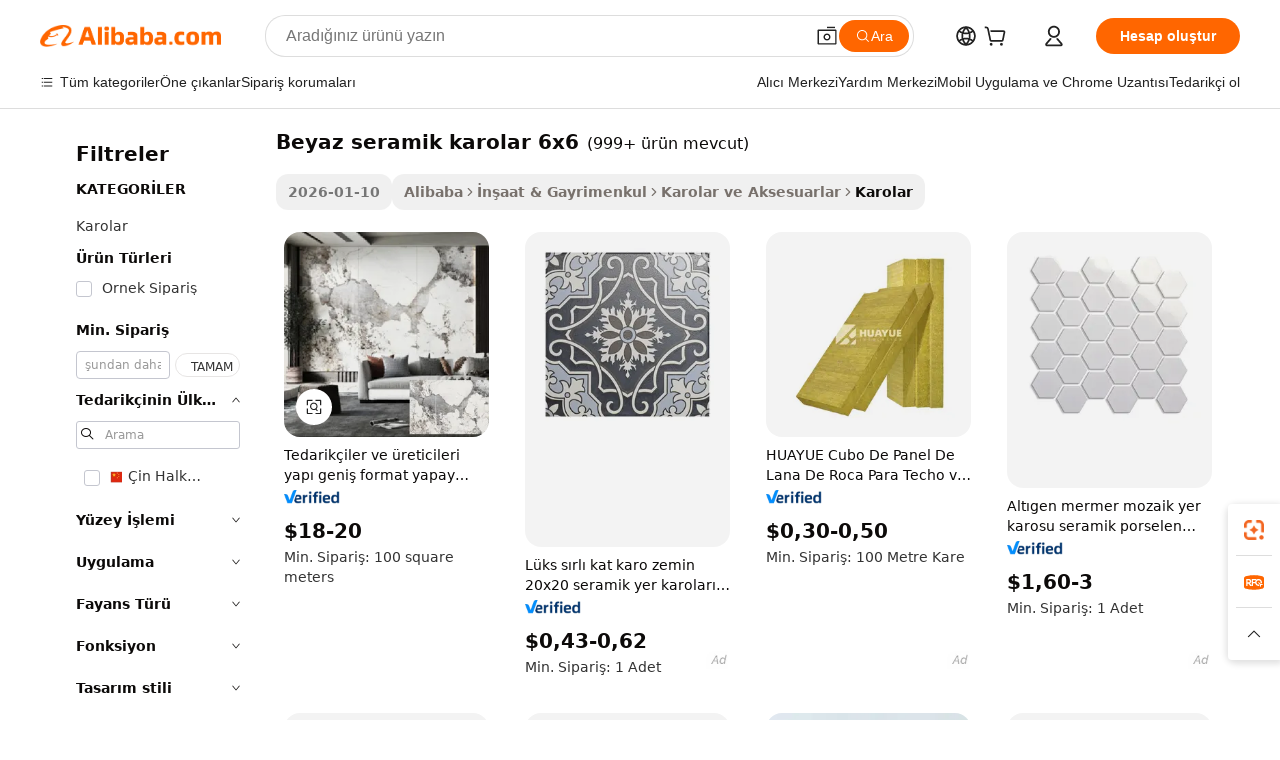

--- FILE ---
content_type: text/html;charset=UTF-8
request_url: https://turkish.alibaba.com/g/white-ceramic-tiles-6x6.html
body_size: 224550
content:

<!-- screen_content -->

    <!-- tangram:5410 begin-->
    <!-- tangram:529998 begin-->
    
<!DOCTYPE html>
<html lang="tr" dir="ltr">
  <head>
        <script>
      window.__BB = {
        scene: window.__bb_scene || 'traffic-free-goods'
      };
      window.__BB.BB_CWV_IGNORE = {
          lcp_element: ['#icbu-buyer-pc-top-banner'],
          lcp_url: [],
        };
      window._timing = {}
      window._timing.first_start = Date.now();
      window.needLoginInspiration = Boolean(false);
      // 变量用于标记页面首次可见时间
      let firstVisibleTime = null;
      if (typeof document.hidden !== 'undefined') {
        // 页面首次加载时直接统计
        if (!document.hidden) {
          firstVisibleTime = Date.now();
          window.__BB_timex = 1
        } else {
          // 页面不可见时监听 visibilitychange 事件
          document.addEventListener('visibilitychange', () => {
            if (!document.hidden) {
              firstVisibleTime = Date.now();
              window.__BB_timex = firstVisibleTime - window.performance.timing.navigationStart
              window.__BB.firstVisibleTime = window.__BB_timex
              console.log("Page became visible after "+ window.__BB_timex + " ms");
            }
          }, { once: true });  // 确保只触发一次
        }
      } else {
        console.warn('Page Visibility API is not supported in this browser.');
      }
    </script>
        <meta name="data-spm" content="a2700">
        <meta name="aplus-xplug" content="NONE">
        <meta name="aplus-icbu-disable-umid" content="1">
        <meta name="google-translate-customization" content="9de59014edaf3b99-22e1cf3b5ca21786-g00bb439a5e9e5f8f-f">
    <meta name="yandex-verification" content="25a76ba8e4443bb3" />
    <meta name="msvalidate.01" content="E3FBF0E89B724C30844BF17C59608E8F" />
    <meta name="viewport" content="width=device-width, initial-scale=1.0, maximum-scale=5.0, user-scalable=yes">
        <link rel="preconnect" href="https://s.alicdn.com/" crossorigin>
    <link rel="dns-prefetch" href="https://s.alicdn.com">
                        <link rel="preload" href="https://s.alicdn.com/@g/alilog/??aplus_plugin_icbufront/index.js,mlog/aplus_v2.js" as="script">
        <link rel="preload" href="https://s.alicdn.com/@img/imgextra/i2/O1CN0153JdbU26g4bILVOyC_!!6000000007690-2-tps-418-58.png" as="image">
        <script>
            window.__APLUS_ABRATE__ = {
        perf_group: 'base64cached',
        scene: "traffic-free-goods",
      };
    </script>
    <meta name="aplus-mmstat-timeout" content="15000">
        <meta content="text/html; charset=utf-8" http-equiv="Content-Type">
          <title>Uygun Fiyatlı, Lüks ve Şık beyaz seramik karolar 6x6 Bulun - Alibaba.com</title>
      <meta name="keywords" content="ceramic tiles,soft ceramic tile,ceramic floor tiles">
      <meta name="description" content="Alibaba.com'da yalnızca alanı güzelleştirmek için tasarlanmış parlak ve çekici beyaz seramik karolar 6x6 bulun. Lekesiz ve güzel, bunlar beyaz seramik karolar 6x6 gelecek.">
            <meta name="pagetiming-rate" content="9">
      <meta name="pagetiming-resource-rate" content="4">
                    <link rel="canonical" href="https://turkish.alibaba.com/g/white-ceramic-tiles-6x6.html">
                              <link rel="alternate" hreflang="fr" href="https://french.alibaba.com/g/white-ceramic-tiles-6x6.html">
                  <link rel="alternate" hreflang="de" href="https://german.alibaba.com/g/white-ceramic-tiles-6x6.html">
                  <link rel="alternate" hreflang="pt" href="https://portuguese.alibaba.com/g/white-ceramic-tiles-6x6.html">
                  <link rel="alternate" hreflang="it" href="https://italian.alibaba.com/g/white-ceramic-tiles-6x6.html">
                  <link rel="alternate" hreflang="es" href="https://spanish.alibaba.com/g/white-ceramic-tiles-6x6.html">
                  <link rel="alternate" hreflang="ru" href="https://russian.alibaba.com/g/white-ceramic-tiles-6x6.html">
                  <link rel="alternate" hreflang="ko" href="https://korean.alibaba.com/g/white-ceramic-tiles-6x6.html">
                  <link rel="alternate" hreflang="ar" href="https://arabic.alibaba.com/g/white-ceramic-tiles-6x6.html">
                  <link rel="alternate" hreflang="ja" href="https://japanese.alibaba.com/g/white-ceramic-tiles-6x6.html">
                  <link rel="alternate" hreflang="tr" href="https://turkish.alibaba.com/g/white-ceramic-tiles-6x6.html">
                  <link rel="alternate" hreflang="th" href="https://thai.alibaba.com/g/white-ceramic-tiles-6x6.html">
                  <link rel="alternate" hreflang="vi" href="https://vietnamese.alibaba.com/g/white-ceramic-tiles-6x6.html">
                  <link rel="alternate" hreflang="nl" href="https://dutch.alibaba.com/g/white-ceramic-tiles-6x6.html">
                  <link rel="alternate" hreflang="he" href="https://hebrew.alibaba.com/g/white-ceramic-tiles-6x6.html">
                  <link rel="alternate" hreflang="id" href="https://indonesian.alibaba.com/g/white-ceramic-tiles-6x6.html">
                  <link rel="alternate" hreflang="hi" href="https://hindi.alibaba.com/g/white-ceramic-tiles-6x6.html">
                  <link rel="alternate" hreflang="en" href="https://www.alibaba.com/showroom/white-ceramic-tiles-6x6.html">
                  <link rel="alternate" hreflang="zh" href="https://chinese.alibaba.com/g/white-ceramic-tiles-6x6.html">
                  <link rel="alternate" hreflang="x-default" href="https://www.alibaba.com/showroom/white-ceramic-tiles-6x6.html">
                                        <script>
      // Aplus 配置自动打点
      var queue = window.goldlog_queue || (window.goldlog_queue = []);
      var tags = ["button", "a", "div", "span", "i", "svg", "input", "li", "tr"];
      queue.push(
        {
          action: 'goldlog.appendMetaInfo',
          arguments: [
            'aplus-auto-exp',
            [
              {
                logkey: '/sc.ug_msite.new_product_exp',
                cssSelector: '[data-spm-exp]',
                props: ["data-spm-exp"],
              },
              {
                logkey: '/sc.ug_pc.seolist_product_exp',
                cssSelector: '.traffic-card-gallery',
                props: ["data-spm-exp"],
              }
            ]
          ]
        }
      )
      queue.push({
        action: 'goldlog.setMetaInfo',
        arguments: ['aplus-auto-clk', JSON.stringify(tags.map(tag =>({
          "logkey": "/sc.ug_msite.new_product_clk",
          tag,
          "filter": "data-spm-clk",
          "props": ["data-spm-clk"]
        })))],
      });
    </script>
  </head>
  <div id="icbu-header"><div id="the-new-header" data-version="4.4.0" data-tnh-auto-exp="tnh-expose" data-scenes="search-products" style="position: relative;background-color: #fff;border-bottom: 1px solid #ddd;box-sizing: border-box; font-family:Inter,SF Pro Text,Roboto,Helvetica Neue,Helvetica,Tahoma,Arial,PingFang SC,Microsoft YaHei;"><div style="display: flex;align-items:center;height: 72px;min-width: 1200px;max-width: 1580px;margin: 0 auto;padding: 0 40px;box-sizing: border-box;"><img style="height: 29px; width: 209px;" src="https://s.alicdn.com/@img/imgextra/i2/O1CN0153JdbU26g4bILVOyC_!!6000000007690-2-tps-418-58.png" alt="" /></div><div style="min-width: 1200px;max-width: 1580px;margin: 0 auto;overflow: hidden;font-size: 14px;display: flex;justify-content: space-between;padding: 0 40px;box-sizing: border-box;"><div style="display: flex; align-items: center; justify-content: space-between"><div style="position: relative; height: 36px; padding: 0 28px 0 20px">All categories</div><div style="position: relative; height: 36px; padding-right: 28px">Featured selections</div><div style="position: relative; height: 36px">Trade Assurance</div></div><div style="display: flex; align-items: center; justify-content: space-between"><div style="position: relative; height: 36px; padding-right: 28px">Buyer Central</div><div style="position: relative; height: 36px; padding-right: 28px">Help Center</div><div style="position: relative; height: 36px; padding-right: 28px">Get the app</div><div style="position: relative; height: 36px">Become a supplier</div></div></div></div></div></div>
  <body data-spm="7724857" style="min-height: calc(100vh + 1px)"><script 
id="beacon-aplus"   
src="//s.alicdn.com/@g/alilog/??aplus_plugin_icbufront/index.js,mlog/aplus_v2.js"
exparams="aplus=async&userid=&aplus&ali_beacon_id=&ali_apache_id=&ali_apache_track=&ali_apache_tracktmp=&eagleeye_traceid=2103228c17687181474106716e0fa2&ip=3%2e23%2e59%2e68&dmtrack_c={ali%5fresin%5ftrace%3dse%5frst%3dnull%7csp%5fviewtype%3dY%7cset%3d3%7cser%3d1007%7cpageId%3dba907d3f74d84e7fbfb07f4020b14d66%7cm%5fpageid%3dnull%7cpvmi%3d750b71ea8abd4a23a3d519befc76815a%7csek%5fsepd%3dbeyaz%2bseramik%2bkarolar%2b6x6%7csek%3dwhite%2bceramic%2btiles%2b6x6%7cse%5fpn%3d1%7cp4pid%3d1444dbd4%2d7593%2d4bcc%2db496%2ded0a5c44e876%7csclkid%3dnull%7cforecast%5fpost%5fcate%3dnull%7cseo%5fnew%5fuser%5fflag%3dfalse%7ccategoryId%3d100006287%7cseo%5fsearch%5fmodel%5fupgrade%5fv2%3d2025070801%7cseo%5fmodule%5fcard%5f20240624%3d202406242%7clong%5ftext%5fgoogle%5ftranslate%5fv2%3d2407142%7cseo%5fcontent%5ftd%5fbottom%5ftext%5fupdate%5fkey%3d2025070801%7cseo%5fsearch%5fmodel%5fupgrade%5fv3%3d2025072201%7cseo%5fsearch%5fmodel%5fmulti%5fupgrade%5fv3%3d2025081101%7cdamo%5falt%5freplace%3dnull%7cwap%5fcross%3d2007659%7cwap%5fcs%5faction%3d2005494%7cAPP%5fVisitor%5fActive%3d26705%7cseo%5fshowroom%5fgoods%5fmix%3d2005244%7cseo%5fdefault%5fcached%5flong%5ftext%5ffrom%5fnew%5fkeyword%5fstep%3d2024122502%7cshowroom%5fgeneral%5ftemplate%3d2005292%7cwap%5fcs%5ftext%3dnull%7cstructured%5fdata%3d2025052702%7cseo%5fmulti%5fstyle%5ftext%5fupdate%3d2511182%7cpc%5fnew%5fheader%3dnull%7cseo%5fmeta%5fcate%5ftemplate%5fv1%3d2025042401%7cseo%5fmeta%5ftd%5fsearch%5fkeyword%5fstep%5fv1%3d2025040999%7cseo%5fshowroom%5fbiz%5fbabablog%3d2809001%7cshowroom%5fft%5flong%5ftext%5fbaks%3d80802%7cseo%5ffirstcache%3d2025121601%7cAPP%5fGrowing%5fBuyer%5fHigh%5fIntent%5fActive%3d25488%7cshowroom%5fpc%5fv2019%3d2104%7cAPP%5fProspecting%5fBuyer%3d26712%7ccache%5fcontrol%3d2481986%7cAPP%5fChurned%5fCore%5fBuyer%3d25502%7cseo%5fdefault%5fcached%5flong%5ftext%5fstep%3d24110802%7camp%5flighthouse%5fscore%5fimage%3d19657%7cseo%5fft%5ftranslate%5fgemini%3d25012003%7cwap%5fnode%5fssr%3d2015725%7cdataphant%5fopen%3d27030%7clongtext%5fmulti%5fstyle%5fexpand%5frussian%3d2510142%7cseo%5flongtext%5fgoogle%5fdata%5fsection%3d25021702%7cindustry%5fpopular%5ffloor%3dnull%7cwap%5fad%5fgoods%5fproduct%5finterval%3dnull%7cseo%5fgoods%5fbootom%5fwholesale%5flink%3d2486162%7cseo%5fkeyword%5faatest%3d16%7cseo%5fmiddle%5fwholesale%5flink%3dnull%7cft%5flong%5ftext%5fenpand%5fstep2%3d121602%7cseo%5fft%5flongtext%5fexpand%5fstep3%3d25012102%7cseo%5fwap%5fheadercard%3d2006288%7cAPP%5fChurned%5fInactive%5fVisitor%3d25497%7cAPP%5fGrowing%5fBuyer%5fHigh%5fIntent%5fInactive%3d25484%7cseo%5fmeta%5ftd%5fmulti%5fkey%3d2025061801%7ctop%5frecommend%5f20250120%3d202501201%7clongtext%5fmulti%5fstyle%5fexpand%5ffrench%5fcopy%3d25091802%7clongtext%5fmulti%5fstyle%5fexpand%5ffrench%5fcopy%5fcopy%3d25092502%7cseo%5ffloor%5fexp%3dnull%7cseo%5fshowroom%5falgo%5flink%3d17764%7cseo%5fmeta%5ftd%5faib%5fgeneral%5fkey%3d2025091900%7ccountry%5findustry%3d202311033%7cpc%5ffree%5fswitchtosearch%3d2020529%7cshowroom%5fft%5flong%5ftext%5fenpand%5fstep1%3d101102%7cseo%5fshowroom%5fnorel%3dnull%7cplp%5fstyle%5f25%5fpc%3d202505222%7cseo%5fggs%5flayer%3d10010%7cquery%5fmutil%5flang%5ftranslate%3d2025060300%7cAPP%5fChurned%5fBuyer%3d25468%7cstream%5frender%5fperf%5fopt%3d2309181%7cwap%5fgoods%3d2007383%7cseo%5fshowroom%5fsimilar%5f20240614%3d202406142%7cchinese%5fopen%3d6307%7cquery%5fgpt%5ftranslate%3d20240820%7cad%5fproduct%5finterval%3dnull%7camp%5fto%5fpwa%3d2007359%7cplp%5faib%5fmulti%5fai%5fmeta%3d20250401%7cwap%5fsupplier%5fcontent%3dnull%7cpc%5ffree%5frefactoring%3d20220315%7csso%5foem%5ffloor%3d30031%7cAPP%5fGrowing%5fBuyer%5fInactive%3d25476%7cseo%5fpc%5fnew%5fview%5f20240807%3d202408072%7cseo%5fbottom%5ftext%5fentity%5fkey%5fcopy%3d2025062400%7cstream%5frender%3d433763%7cseo%5fmodule%5fcard%5f20240424%3d202404241%7cseo%5ftitle%5freplace%5f20191226%3d5841%7clongtext%5fmulti%5fstyle%5fexpand%3d25090802%7cgoogleweblight%3d6516%7clighthouse%5fbase64%3dnull%7cAPP%5fProspecting%5fBuyer%5fActive%3d26716%7cad%5fgoods%5fproduct%5finterval%3dnull%7cseo%5fbottom%5fdeep%5fextend%5fkw%5fkey%3d2025071101%7clongtext%5fmulti%5fstyle%5fexpand%5fturkish%3d25102802%7cilink%5fuv%3d20240911%7cwap%5flist%5fwakeup%3d2005832%7ctpp%5fcrosslink%5fpc%3d20205311%7cseo%5ftop%5fbooth%3d18501%7cAPP%5fGrowing%5fBuyer%5fLess%5fActive%3d25471%7cseo%5fsearch%5fmodel%5fupgrade%5frank%3d2025092401%7cgoodslayer%3d7977%7cft%5flong%5ftext%5ftranslate%5fexpand%5fstep1%3d24110802%7cseo%5fheaderstyle%5ftraffic%5fkey%5fv1%3d2025072100%7ccrosslink%5fswitch%3d2008141%7cp4p%5foutline%3d20240328%7cseo%5fmeta%5ftd%5faib%5fv2%5fkey%3d2025091800%7crts%5fmulti%3d2008404%7cseo%5fad%5foptimization%5fkey%5fv2%3d2025072300%7cAPP%5fVisitor%5fLess%5fActive%3d26692%7cseo%5fsearch%5franker%5fid%3d2025112401%7cplp%5fstyle%5f25%3d202505192%7ccdn%5fvm%3d2007368%7cwap%5fad%5fproduct%5finterval%3dnull%7cseo%5fsearch%5fmodel%5fmulti%5fupgrade%5frank%3d2025092401%7cpc%5fcard%5fshare%3d2025081201%7cAPP%5fGrowing%5fBuyer%5fHigh%5fIntent%5fLess%5fActive%3d25480%7cgoods%5ftitle%5fsubstitute%3d9619%7cwap%5fscreen%5fexp%3d2025081400%7creact%5fheader%5ftest%3d202502182%7cpc%5fcs%5fcolor%3dnull%7cshowroom%5fft%5flong%5ftext%5ftest%3d72502%7cone%5ftap%5flogin%5fABTest%3d202308153%7cseo%5fhyh%5fshow%5ftags%3d9867%7cplp%5fstructured%5fdata%3d2508182%7cguide%5fdelete%3d2008526%7cseo%5findustry%5ftemplate%3dnull%7cseo%5fmeta%5ftd%5fmulti%5fes%5fkey%3d2025073101%7cseo%5fshowroom%5fdata%5fmix%3d19888%7csso%5ftop%5franking%5ffloor%3d20031%7cseo%5ftd%5fdeep%5fupgrade%5fkey%5fv3%3d2025081101%7cwap%5fue%5fone%3d2025111401%7cshowroom%5fto%5frts%5flink%3d2008480%7ccountrysearch%5ftest%3dnull%7cseo%5fplp%5fdate%5fv2%3d2025102702%7cshowroom%5flist%5fnew%5farrival%3d2811002%7cchannel%5famp%5fto%5fpwa%3d2008435%7cseo%5fmulti%5fstyles%5flong%5ftext%3d2503172%7cseo%5fmeta%5ftext%5fmutli%5fcate%5ftemplate%5fv1%3d2025080800%7cseo%5fdefault%5fcached%5fmutil%5flong%5ftext%5fstep%3d24110436%7cseo%5faction%5fpoint%5ftype%3d22823%7cseo%5faib%5ftd%5flaunch%5f20240828%5fcopy%3d202408282%7cseo%5fshowroom%5fwholesale%5flink%3d2486142%7cseo%5fperf%5fimprove%3d2023999%7cseo%5fwap%5flist%5fbounce%5f01%3d2063%7cseo%5fwap%5flist%5fbounce%5f02%3d2128%7cAPP%5fGrowing%5fBuyer%5fActive%3d25492%7cvideolayer%3d7105%7cvideo%5fplay%3d2006036%7cAPP%5fChurned%5fMember%5fInactive%3d25501%7cseo%5fgoogle%5fnew%5fstruct%3d438326%7cicbu%5falgo%5fp4p%5fseo%5fad%3d2025072300%7ctpp%5ftrace%3dseoKeyword%2dseoKeyword%5fv3%2dbase%2dORIGINAL}&pageid=03173b442103364a1768718147&hn=ensearchweb033003054074%2erg%2dus%2deast%2eus68&asid=AQAAAABDf2xplKDubAAAAAC2K38EkTkatw==&treq=&tres=" async>
</script>
            <style>body{background-color:white;}.no-scrollbar.il-sticky.il-top-0.il-max-h-\[100vh\].il-w-\[200px\].il-flex-shrink-0.il-flex-grow-0.il-overflow-y-scroll{background-color:#FFF;padding-left:12px}</style>
                    <!-- tangram:530006 begin-->
<!--  -->
 <style>
   @keyframes il-spin {
     to {
       transform: rotate(360deg);
     }
   }
   @keyframes il-pulse {
     50% {
       opacity: 0.5;
     }
   }
   .traffic-card-gallery {display: flex;position: relative;flex-direction: column;justify-content: flex-start;border-radius: 0.5rem;background-color: #fff;padding: 0.5rem 0.5rem 1rem;overflow: hidden;font-size: 0.75rem;line-height: 1rem;}
   .traffic-card-list {display: flex;position: relative;flex-direction: row;justify-content: flex-start;border-bottom-width: 1px;background-color: #fff;padding: 1rem;height: 292px;overflow: hidden;font-size: 0.75rem;line-height: 1rem;}
   .product-price {
     b {
       font-size: 22px;
     }
   }
   .skel-loading {
       animation: il-pulse 2s cubic-bezier(0.4, 0, 0.6, 1) infinite;background-color: hsl(60, 4.8%, 95.9%);
   }
 </style>
<div id="first-cached-card">
  <div style="box-sizing:border-box;display: flex;position: absolute;left: 0;right: 0;margin: 0 auto;z-index: 1;min-width: 1200px;max-width: 1580px;padding: 0.75rem 3.25rem 0;pointer-events: none;">
    <!--页面左侧区域-->
    <div style="width: 200px;padding-top: 1rem;padding-left:12px; background-color: #fff;border-radius: 0.25rem">
      <div class="skel-loading" style="height: 1.5rem;width: 50%;border-radius: 0.25rem;"></div>
      <div style="margin-top: 1rem;margin-bottom: 1rem;">
        <div class="skel-loading" style="height: 1rem;width: calc(100% * 5 / 6);"></div>
        <div
          class="skel-loading"
          style="margin-top: 1rem;height: 1rem;width: calc(100% * 8 / 12);"
        ></div>
        <div class="skel-loading" style="margin-top: 1rem;height: 1rem;width: 75%;"></div>
        <div
          class="skel-loading"
          style="margin-top: 1rem;height: 1rem;width: calc(100% * 7 / 12);"
        ></div>
      </div>
      <div class="skel-loading" style="height: 1.5rem;width: 50%;border-radius: 0.25rem;"></div>
      <div style="margin-top: 1rem;margin-bottom: 1rem;">
        <div class="skel-loading" style="height: 1rem;width: calc(100% * 5 / 6);"></div>
        <div
          class="skel-loading"
          style="margin-top: 1rem;height: 1rem;width: calc(100% * 8 / 12);"
        ></div>
        <div class="skel-loading" style="margin-top: 1rem;height: 1rem;width: 75%;"></div>
        <div
          class="skel-loading"
          style="margin-top: 1rem;height: 1rem;width: calc(100% * 7 / 12);"
        ></div>
      </div>
      <div class="skel-loading" style="height: 1.5rem;width: 50%;border-radius: 0.25rem;"></div>
      <div style="margin-top: 1rem;margin-bottom: 1rem;">
        <div class="skel-loading" style="height: 1rem;width: calc(100% * 5 / 6);"></div>
        <div
          class="skel-loading"
          style="margin-top: 1rem;height: 1rem;width: calc(100% * 8 / 12);"
        ></div>
        <div class="skel-loading" style="margin-top: 1rem;height: 1rem;width: 75%;"></div>
        <div
          class="skel-loading"
          style="margin-top: 1rem;height: 1rem;width: calc(100% * 7 / 12);"
        ></div>
      </div>
      <div class="skel-loading" style="height: 1.5rem;width: 50%;border-radius: 0.25rem;"></div>
      <div style="margin-top: 1rem;margin-bottom: 1rem;">
        <div class="skel-loading" style="height: 1rem;width: calc(100% * 5 / 6);"></div>
        <div
          class="skel-loading"
          style="margin-top: 1rem;height: 1rem;width: calc(100% * 8 / 12);"
        ></div>
        <div class="skel-loading" style="margin-top: 1rem;height: 1rem;width: 75%;"></div>
        <div
          class="skel-loading"
          style="margin-top: 1rem;height: 1rem;width: calc(100% * 7 / 12);"
        ></div>
      </div>
      <div class="skel-loading" style="height: 1.5rem;width: 50%;border-radius: 0.25rem;"></div>
      <div style="margin-top: 1rem;margin-bottom: 1rem;">
        <div class="skel-loading" style="height: 1rem;width: calc(100% * 5 / 6);"></div>
        <div
          class="skel-loading"
          style="margin-top: 1rem;height: 1rem;width: calc(100% * 8 / 12);"
        ></div>
        <div class="skel-loading" style="margin-top: 1rem;height: 1rem;width: 75%;"></div>
        <div
          class="skel-loading"
          style="margin-top: 1rem;height: 1rem;width: calc(100% * 7 / 12);"
        ></div>
      </div>
      <div class="skel-loading" style="height: 1.5rem;width: 50%;border-radius: 0.25rem;"></div>
      <div style="margin-top: 1rem;margin-bottom: 1rem;">
        <div class="skel-loading" style="height: 1rem;width: calc(100% * 5 / 6);"></div>
        <div
          class="skel-loading"
          style="margin-top: 1rem;height: 1rem;width: calc(100% * 8 / 12);"
        ></div>
        <div class="skel-loading" style="margin-top: 1rem;height: 1rem;width: 75%;"></div>
        <div
          class="skel-loading"
          style="margin-top: 1rem;height: 1rem;width: calc(100% * 7 / 12);"
        ></div>
      </div>
    </div>
    <!--页面主体区域-->
    <div style="flex: 1 1 0%; overflow: hidden;padding: 0.5rem 0.5rem 0.5rem 1.5rem">
      <div style="height: 1.25rem;margin-bottom: 1rem;"></div>
      <!-- keywords -->
      <div style="margin-bottom: 1rem;height: 1.75rem;font-weight: 700;font-size: 1.25rem;line-height: 1.75rem;"></div>
      <!-- longtext -->
            <div style="width: calc(25% - 0.9rem);pointer-events: auto">
        <div class="traffic-card-gallery">
          <!-- ProductImage -->
          <a href="//www.alibaba.com/product-detail/Suppliers-Manufacturers-Building-Large-Format-Artificial_60287433900.html?from=SEO" target="_blank" style="position: relative;margin-bottom: 0.5rem;aspect-ratio: 1;overflow: hidden;border-radius: 0.5rem;">
            <div style="display: flex; overflow: hidden">
              <div style="position: relative;margin: 0;width: 100%;min-width: 0;flex-shrink: 0;flex-grow: 0;flex-basis: 100%;padding: 0;">
                <img style="position: relative; aspect-ratio: 1; width: 100%" src="[data-uri]" loading="eager" />
                <div style="position: absolute;left: 0;bottom: 0;right: 0;top: 0;background-color: #000;opacity: 0.05;"></div>
              </div>
            </div>
          </a>
          <div style="display: flex;flex: 1 1 0%;flex-direction: column;justify-content: space-between;">
            <div>
              <a class="skel-loading" style="margin-top: 0.5rem;display:inline-block;width:100%;height:1rem;" href="//www.alibaba.com/product-detail/Suppliers-Manufacturers-Building-Large-Format-Artificial_60287433900.html" target="_blank"></a>
              <a class="skel-loading" style="margin-top: 0.125rem;display:inline-block;width:100%;height:1rem;" href="//www.alibaba.com/product-detail/Suppliers-Manufacturers-Building-Large-Format-Artificial_60287433900.html" target="_blank"></a>
              <div class="skel-loading" style="margin-top: 0.25rem;height:1.625rem;width:75%"></div>
              <div class="skel-loading" style="margin-top: 0.5rem;height: 1rem;width:50%"></div>
              <div class="skel-loading" style="margin-top:0.25rem;height:1rem;width:25%"></div>
            </div>
          </div>

        </div>
      </div>

    </div>
  </div>
</div>
<!-- tangram:530006 end-->
            <style>.component-left-filter-callback{display:flex;position:relative;margin-top:10px;height:1200px}.component-left-filter-callback img{width:200px}.component-left-filter-callback i{position:absolute;top:5%;left:50%}.related-search-wrapper{padding:.5rem;--tw-bg-opacity: 1;background-color:#fff;background-color:rgba(255,255,255,var(--tw-bg-opacity, 1));border-width:1px;border-color:var(--input)}.related-search-wrapper .related-search-box{margin:12px 16px}.related-search-wrapper .related-search-box .related-search-title{display:inline;float:start;color:#666;word-wrap:break-word;margin-right:12px;width:13%}.related-search-wrapper .related-search-box .related-search-content{display:flex;flex-wrap:wrap}.related-search-wrapper .related-search-box .related-search-content .related-search-link{margin-right:12px;width:23%;overflow:hidden;color:#666;text-overflow:ellipsis;white-space:nowrap}.product-title img{margin-right:.5rem;display:inline-block;height:1rem;vertical-align:sub}.product-price b{font-size:22px}.similar-icon{position:absolute;bottom:12px;z-index:2;right:12px}.rfq-card{display:inline-block;position:relative;box-sizing:border-box;margin-bottom:36px}.rfq-card .rfq-card-content{display:flex;position:relative;flex-direction:column;align-items:flex-start;background-size:cover;background-color:#fff;padding:12px;width:100%;height:100%}.rfq-card .rfq-card-content .rfq-card-icon{margin-top:50px}.rfq-card .rfq-card-content .rfq-card-icon img{width:45px}.rfq-card .rfq-card-content .rfq-card-top-title{margin-top:14px;color:#222;font-weight:400;font-size:16px}.rfq-card .rfq-card-content .rfq-card-title{margin-top:24px;color:#333;font-weight:800;font-size:20px}.rfq-card .rfq-card-content .rfq-card-input-box{margin-top:24px;width:100%}.rfq-card .rfq-card-content .rfq-card-input-box textarea{box-sizing:border-box;border:1px solid #ddd;border-radius:4px;background-color:#fff;padding:9px 12px;width:100%;height:88px;resize:none;color:#666;font-weight:400;font-size:13px;font-family:inherit}.rfq-card .rfq-card-content .rfq-card-button{margin-top:24px;border:1px solid #666;border-radius:16px;background-color:#fff;width:67%;color:#000;font-weight:700;font-size:14px;line-height:30px;text-align:center}[data-modulename^=ProductList-] div{contain-intrinsic-size:auto 500px}.traffic-card-gallery:hover{--tw-shadow: 0px 2px 6px 2px rgba(0,0,0,.12157);--tw-shadow-colored: 0px 2px 6px 2px var(--tw-shadow-color);box-shadow:0 0 #0000,0 0 #0000,0 2px 6px 2px #0000001f;box-shadow:var(--tw-ring-offset-shadow, 0 0 rgba(0,0,0,0)),var(--tw-ring-shadow, 0 0 rgba(0,0,0,0)),var(--tw-shadow);z-index:10}.traffic-card-gallery{position:relative;display:flex;flex-direction:column;justify-content:flex-start;overflow:hidden;border-radius:.75rem;--tw-bg-opacity: 1;background-color:#fff;background-color:rgba(255,255,255,var(--tw-bg-opacity, 1));padding:.5rem;font-size:.75rem;line-height:1rem}.traffic-card-list{position:relative;display:flex;height:292px;flex-direction:row;justify-content:flex-start;overflow:hidden;border-bottom-width:1px;--tw-bg-opacity: 1;background-color:#fff;background-color:rgba(255,255,255,var(--tw-bg-opacity, 1));padding:1rem;font-size:.75rem;line-height:1rem}.traffic-card-g-industry:hover{--tw-shadow: 0 0 10px rgba(0,0,0,.1);--tw-shadow-colored: 0 0 10px var(--tw-shadow-color);box-shadow:0 0 #0000,0 0 #0000,0 0 10px #0000001a;box-shadow:var(--tw-ring-offset-shadow, 0 0 rgba(0,0,0,0)),var(--tw-ring-shadow, 0 0 rgba(0,0,0,0)),var(--tw-shadow)}.traffic-card-g-industry{position:relative;border-radius:var(--radius);--tw-bg-opacity: 1;background-color:#fff;background-color:rgba(255,255,255,var(--tw-bg-opacity, 1));padding:1.25rem .75rem .75rem;font-size:.875rem;line-height:1.25rem}.module-filter-section-wrapper{max-height:none!important;overflow-x:hidden}*,:before,:after{--tw-border-spacing-x: 0;--tw-border-spacing-y: 0;--tw-translate-x: 0;--tw-translate-y: 0;--tw-rotate: 0;--tw-skew-x: 0;--tw-skew-y: 0;--tw-scale-x: 1;--tw-scale-y: 1;--tw-pan-x: ;--tw-pan-y: ;--tw-pinch-zoom: ;--tw-scroll-snap-strictness: proximity;--tw-gradient-from-position: ;--tw-gradient-via-position: ;--tw-gradient-to-position: ;--tw-ordinal: ;--tw-slashed-zero: ;--tw-numeric-figure: ;--tw-numeric-spacing: ;--tw-numeric-fraction: ;--tw-ring-inset: ;--tw-ring-offset-width: 0px;--tw-ring-offset-color: #fff;--tw-ring-color: rgba(59, 130, 246, .5);--tw-ring-offset-shadow: 0 0 rgba(0,0,0,0);--tw-ring-shadow: 0 0 rgba(0,0,0,0);--tw-shadow: 0 0 rgba(0,0,0,0);--tw-shadow-colored: 0 0 rgba(0,0,0,0);--tw-blur: ;--tw-brightness: ;--tw-contrast: ;--tw-grayscale: ;--tw-hue-rotate: ;--tw-invert: ;--tw-saturate: ;--tw-sepia: ;--tw-drop-shadow: ;--tw-backdrop-blur: ;--tw-backdrop-brightness: ;--tw-backdrop-contrast: ;--tw-backdrop-grayscale: ;--tw-backdrop-hue-rotate: ;--tw-backdrop-invert: ;--tw-backdrop-opacity: ;--tw-backdrop-saturate: ;--tw-backdrop-sepia: ;--tw-contain-size: ;--tw-contain-layout: ;--tw-contain-paint: ;--tw-contain-style: }::backdrop{--tw-border-spacing-x: 0;--tw-border-spacing-y: 0;--tw-translate-x: 0;--tw-translate-y: 0;--tw-rotate: 0;--tw-skew-x: 0;--tw-skew-y: 0;--tw-scale-x: 1;--tw-scale-y: 1;--tw-pan-x: ;--tw-pan-y: ;--tw-pinch-zoom: ;--tw-scroll-snap-strictness: proximity;--tw-gradient-from-position: ;--tw-gradient-via-position: ;--tw-gradient-to-position: ;--tw-ordinal: ;--tw-slashed-zero: ;--tw-numeric-figure: ;--tw-numeric-spacing: ;--tw-numeric-fraction: ;--tw-ring-inset: ;--tw-ring-offset-width: 0px;--tw-ring-offset-color: #fff;--tw-ring-color: rgba(59, 130, 246, .5);--tw-ring-offset-shadow: 0 0 rgba(0,0,0,0);--tw-ring-shadow: 0 0 rgba(0,0,0,0);--tw-shadow: 0 0 rgba(0,0,0,0);--tw-shadow-colored: 0 0 rgba(0,0,0,0);--tw-blur: ;--tw-brightness: ;--tw-contrast: ;--tw-grayscale: ;--tw-hue-rotate: ;--tw-invert: ;--tw-saturate: ;--tw-sepia: ;--tw-drop-shadow: ;--tw-backdrop-blur: ;--tw-backdrop-brightness: ;--tw-backdrop-contrast: ;--tw-backdrop-grayscale: ;--tw-backdrop-hue-rotate: ;--tw-backdrop-invert: ;--tw-backdrop-opacity: ;--tw-backdrop-saturate: ;--tw-backdrop-sepia: ;--tw-contain-size: ;--tw-contain-layout: ;--tw-contain-paint: ;--tw-contain-style: }*,:before,:after{box-sizing:border-box;border-width:0;border-style:solid;border-color:#e5e7eb}:before,:after{--tw-content: ""}html,:host{line-height:1.5;-webkit-text-size-adjust:100%;-moz-tab-size:4;-o-tab-size:4;tab-size:4;font-family:ui-sans-serif,system-ui,-apple-system,Segoe UI,Roboto,Ubuntu,Cantarell,Noto Sans,sans-serif,"Apple Color Emoji","Segoe UI Emoji",Segoe UI Symbol,"Noto Color Emoji";font-feature-settings:normal;font-variation-settings:normal;-webkit-tap-highlight-color:transparent}body{margin:0;line-height:inherit}hr{height:0;color:inherit;border-top-width:1px}abbr:where([title]){text-decoration:underline;-webkit-text-decoration:underline dotted;text-decoration:underline dotted}h1,h2,h3,h4,h5,h6{font-size:inherit;font-weight:inherit}a{color:inherit;text-decoration:inherit}b,strong{font-weight:bolder}code,kbd,samp,pre{font-family:ui-monospace,SFMono-Regular,Menlo,Monaco,Consolas,Liberation Mono,Courier New,monospace;font-feature-settings:normal;font-variation-settings:normal;font-size:1em}small{font-size:80%}sub,sup{font-size:75%;line-height:0;position:relative;vertical-align:baseline}sub{bottom:-.25em}sup{top:-.5em}table{text-indent:0;border-color:inherit;border-collapse:collapse}button,input,optgroup,select,textarea{font-family:inherit;font-feature-settings:inherit;font-variation-settings:inherit;font-size:100%;font-weight:inherit;line-height:inherit;letter-spacing:inherit;color:inherit;margin:0;padding:0}button,select{text-transform:none}button,input:where([type=button]),input:where([type=reset]),input:where([type=submit]){-webkit-appearance:button;background-color:transparent;background-image:none}:-moz-focusring{outline:auto}:-moz-ui-invalid{box-shadow:none}progress{vertical-align:baseline}::-webkit-inner-spin-button,::-webkit-outer-spin-button{height:auto}[type=search]{-webkit-appearance:textfield;outline-offset:-2px}::-webkit-search-decoration{-webkit-appearance:none}::-webkit-file-upload-button{-webkit-appearance:button;font:inherit}summary{display:list-item}blockquote,dl,dd,h1,h2,h3,h4,h5,h6,hr,figure,p,pre{margin:0}fieldset{margin:0;padding:0}legend{padding:0}ol,ul,menu{list-style:none;margin:0;padding:0}dialog{padding:0}textarea{resize:vertical}input::-moz-placeholder,textarea::-moz-placeholder{opacity:1;color:#9ca3af}input::placeholder,textarea::placeholder{opacity:1;color:#9ca3af}button,[role=button]{cursor:pointer}:disabled{cursor:default}img,svg,video,canvas,audio,iframe,embed,object{display:block;vertical-align:middle}img,video{max-width:100%;height:auto}[hidden]:where(:not([hidden=until-found])){display:none}:root{--background: hsl(0, 0%, 100%);--foreground: hsl(20, 14.3%, 4.1%);--card: hsl(0, 0%, 100%);--card-foreground: hsl(20, 14.3%, 4.1%);--popover: hsl(0, 0%, 100%);--popover-foreground: hsl(20, 14.3%, 4.1%);--primary: hsl(24, 100%, 50%);--primary-foreground: hsl(60, 9.1%, 97.8%);--secondary: hsl(60, 4.8%, 95.9%);--secondary-foreground: #333;--muted: hsl(60, 4.8%, 95.9%);--muted-foreground: hsl(25, 5.3%, 44.7%);--accent: hsl(60, 4.8%, 95.9%);--accent-foreground: hsl(24, 9.8%, 10%);--destructive: hsl(0, 84.2%, 60.2%);--destructive-foreground: hsl(60, 9.1%, 97.8%);--border: hsl(20, 5.9%, 90%);--input: hsl(20, 5.9%, 90%);--ring: hsl(24.6, 95%, 53.1%);--radius: 1rem}.dark{--background: hsl(20, 14.3%, 4.1%);--foreground: hsl(60, 9.1%, 97.8%);--card: hsl(20, 14.3%, 4.1%);--card-foreground: hsl(60, 9.1%, 97.8%);--popover: hsl(20, 14.3%, 4.1%);--popover-foreground: hsl(60, 9.1%, 97.8%);--primary: hsl(20.5, 90.2%, 48.2%);--primary-foreground: hsl(60, 9.1%, 97.8%);--secondary: hsl(12, 6.5%, 15.1%);--secondary-foreground: hsl(60, 9.1%, 97.8%);--muted: hsl(12, 6.5%, 15.1%);--muted-foreground: hsl(24, 5.4%, 63.9%);--accent: hsl(12, 6.5%, 15.1%);--accent-foreground: hsl(60, 9.1%, 97.8%);--destructive: hsl(0, 72.2%, 50.6%);--destructive-foreground: hsl(60, 9.1%, 97.8%);--border: hsl(12, 6.5%, 15.1%);--input: hsl(12, 6.5%, 15.1%);--ring: hsl(20.5, 90.2%, 48.2%)}*{border-color:#e7e5e4;border-color:var(--border)}body{background-color:#fff;background-color:var(--background);color:#0c0a09;color:var(--foreground)}.il-sr-only{position:absolute;width:1px;height:1px;padding:0;margin:-1px;overflow:hidden;clip:rect(0,0,0,0);white-space:nowrap;border-width:0}.il-invisible{visibility:hidden}.il-fixed{position:fixed}.il-absolute{position:absolute}.il-relative{position:relative}.il-sticky{position:sticky}.il-inset-0{inset:0}.il--bottom-12{bottom:-3rem}.il--top-12{top:-3rem}.il-bottom-0{bottom:0}.il-bottom-2{bottom:.5rem}.il-bottom-3{bottom:.75rem}.il-bottom-4{bottom:1rem}.il-end-0{right:0}.il-end-2{right:.5rem}.il-end-3{right:.75rem}.il-end-4{right:1rem}.il-left-0{left:0}.il-left-3{left:.75rem}.il-right-0{right:0}.il-right-2{right:.5rem}.il-right-3{right:.75rem}.il-start-0{left:0}.il-start-1\/2{left:50%}.il-start-2{left:.5rem}.il-start-3{left:.75rem}.il-start-\[50\%\]{left:50%}.il-top-0{top:0}.il-top-1\/2{top:50%}.il-top-16{top:4rem}.il-top-4{top:1rem}.il-top-\[50\%\]{top:50%}.il-z-10{z-index:10}.il-z-50{z-index:50}.il-z-\[9999\]{z-index:9999}.il-col-span-4{grid-column:span 4 / span 4}.il-m-0{margin:0}.il-m-3{margin:.75rem}.il-m-auto{margin:auto}.il-mx-auto{margin-left:auto;margin-right:auto}.il-my-3{margin-top:.75rem;margin-bottom:.75rem}.il-my-5{margin-top:1.25rem;margin-bottom:1.25rem}.il-my-auto{margin-top:auto;margin-bottom:auto}.\!il-mb-4{margin-bottom:1rem!important}.il--mt-4{margin-top:-1rem}.il-mb-0{margin-bottom:0}.il-mb-1{margin-bottom:.25rem}.il-mb-2{margin-bottom:.5rem}.il-mb-3{margin-bottom:.75rem}.il-mb-4{margin-bottom:1rem}.il-mb-5{margin-bottom:1.25rem}.il-mb-6{margin-bottom:1.5rem}.il-mb-8{margin-bottom:2rem}.il-mb-\[-0\.75rem\]{margin-bottom:-.75rem}.il-mb-\[0\.125rem\]{margin-bottom:.125rem}.il-me-1{margin-right:.25rem}.il-me-2{margin-right:.5rem}.il-me-3{margin-right:.75rem}.il-me-auto{margin-right:auto}.il-mr-1{margin-right:.25rem}.il-mr-2{margin-right:.5rem}.il-ms-1{margin-left:.25rem}.il-ms-4{margin-left:1rem}.il-ms-5{margin-left:1.25rem}.il-ms-8{margin-left:2rem}.il-ms-\[\.375rem\]{margin-left:.375rem}.il-ms-auto{margin-left:auto}.il-mt-0{margin-top:0}.il-mt-0\.5{margin-top:.125rem}.il-mt-1{margin-top:.25rem}.il-mt-2{margin-top:.5rem}.il-mt-3{margin-top:.75rem}.il-mt-4{margin-top:1rem}.il-mt-6{margin-top:1.5rem}.il-line-clamp-1{overflow:hidden;display:-webkit-box;-webkit-box-orient:vertical;-webkit-line-clamp:1}.il-line-clamp-2{overflow:hidden;display:-webkit-box;-webkit-box-orient:vertical;-webkit-line-clamp:2}.il-line-clamp-6{overflow:hidden;display:-webkit-box;-webkit-box-orient:vertical;-webkit-line-clamp:6}.il-inline-block{display:inline-block}.il-inline{display:inline}.il-flex{display:flex}.il-inline-flex{display:inline-flex}.il-grid{display:grid}.il-aspect-square{aspect-ratio:1 / 1}.il-size-5{width:1.25rem;height:1.25rem}.il-h-1{height:.25rem}.il-h-10{height:2.5rem}.il-h-11{height:2.75rem}.il-h-20{height:5rem}.il-h-24{height:6rem}.il-h-3\.5{height:.875rem}.il-h-4{height:1rem}.il-h-40{height:10rem}.il-h-6{height:1.5rem}.il-h-8{height:2rem}.il-h-9{height:2.25rem}.il-h-\[150px\]{height:150px}.il-h-\[152px\]{height:152px}.il-h-\[18\.25rem\]{height:18.25rem}.il-h-\[292px\]{height:292px}.il-h-\[600px\]{height:600px}.il-h-auto{height:auto}.il-h-fit{height:-moz-fit-content;height:fit-content}.il-h-full{height:100%}.il-h-screen{height:100vh}.il-max-h-\[100vh\]{max-height:100vh}.il-w-1\/2{width:50%}.il-w-10{width:2.5rem}.il-w-10\/12{width:83.333333%}.il-w-4{width:1rem}.il-w-6{width:1.5rem}.il-w-64{width:16rem}.il-w-7\/12{width:58.333333%}.il-w-72{width:18rem}.il-w-8{width:2rem}.il-w-8\/12{width:66.666667%}.il-w-9{width:2.25rem}.il-w-9\/12{width:75%}.il-w-\[200px\]{width:200px}.il-w-\[84px\]{width:84px}.il-w-fit{width:-moz-fit-content;width:fit-content}.il-w-full{width:100%}.il-w-screen{width:100vw}.il-min-w-0{min-width:0px}.il-min-w-3{min-width:.75rem}.il-min-w-\[1200px\]{min-width:1200px}.il-max-w-\[1000px\]{max-width:1000px}.il-max-w-\[1580px\]{max-width:1580px}.il-max-w-full{max-width:100%}.il-max-w-lg{max-width:32rem}.il-flex-1{flex:1 1 0%}.il-flex-shrink-0,.il-shrink-0{flex-shrink:0}.il-flex-grow-0,.il-grow-0{flex-grow:0}.il-basis-24{flex-basis:6rem}.il-basis-full{flex-basis:100%}.il-origin-\[--radix-tooltip-content-transform-origin\]{transform-origin:var(--radix-tooltip-content-transform-origin)}.il--translate-x-1\/2{--tw-translate-x: -50%;transform:translate(-50%,var(--tw-translate-y)) rotate(var(--tw-rotate)) skew(var(--tw-skew-x)) skewY(var(--tw-skew-y)) scaleX(var(--tw-scale-x)) scaleY(var(--tw-scale-y));transform:translate(var(--tw-translate-x),var(--tw-translate-y)) rotate(var(--tw-rotate)) skew(var(--tw-skew-x)) skewY(var(--tw-skew-y)) scaleX(var(--tw-scale-x)) scaleY(var(--tw-scale-y))}.il--translate-y-1\/2{--tw-translate-y: -50%;transform:translate(var(--tw-translate-x),-50%) rotate(var(--tw-rotate)) skew(var(--tw-skew-x)) skewY(var(--tw-skew-y)) scaleX(var(--tw-scale-x)) scaleY(var(--tw-scale-y));transform:translate(var(--tw-translate-x),var(--tw-translate-y)) rotate(var(--tw-rotate)) skew(var(--tw-skew-x)) skewY(var(--tw-skew-y)) scaleX(var(--tw-scale-x)) scaleY(var(--tw-scale-y))}.il-translate-x-\[-50\%\]{--tw-translate-x: -50%;transform:translate(-50%,var(--tw-translate-y)) rotate(var(--tw-rotate)) skew(var(--tw-skew-x)) skewY(var(--tw-skew-y)) scaleX(var(--tw-scale-x)) scaleY(var(--tw-scale-y));transform:translate(var(--tw-translate-x),var(--tw-translate-y)) rotate(var(--tw-rotate)) skew(var(--tw-skew-x)) skewY(var(--tw-skew-y)) scaleX(var(--tw-scale-x)) scaleY(var(--tw-scale-y))}.il-translate-y-\[-50\%\]{--tw-translate-y: -50%;transform:translate(var(--tw-translate-x),-50%) rotate(var(--tw-rotate)) skew(var(--tw-skew-x)) skewY(var(--tw-skew-y)) scaleX(var(--tw-scale-x)) scaleY(var(--tw-scale-y));transform:translate(var(--tw-translate-x),var(--tw-translate-y)) rotate(var(--tw-rotate)) skew(var(--tw-skew-x)) skewY(var(--tw-skew-y)) scaleX(var(--tw-scale-x)) scaleY(var(--tw-scale-y))}.il-rotate-90{--tw-rotate: 90deg;transform:translate(var(--tw-translate-x),var(--tw-translate-y)) rotate(90deg) skew(var(--tw-skew-x)) skewY(var(--tw-skew-y)) scaleX(var(--tw-scale-x)) scaleY(var(--tw-scale-y));transform:translate(var(--tw-translate-x),var(--tw-translate-y)) rotate(var(--tw-rotate)) skew(var(--tw-skew-x)) skewY(var(--tw-skew-y)) scaleX(var(--tw-scale-x)) scaleY(var(--tw-scale-y))}@keyframes il-pulse{50%{opacity:.5}}.il-animate-pulse{animation:il-pulse 2s cubic-bezier(.4,0,.6,1) infinite}@keyframes il-spin{to{transform:rotate(360deg)}}.il-animate-spin{animation:il-spin 1s linear infinite}.il-cursor-pointer{cursor:pointer}.il-list-disc{list-style-type:disc}.il-grid-cols-2{grid-template-columns:repeat(2,minmax(0,1fr))}.il-grid-cols-4{grid-template-columns:repeat(4,minmax(0,1fr))}.il-flex-row{flex-direction:row}.il-flex-col{flex-direction:column}.il-flex-col-reverse{flex-direction:column-reverse}.il-flex-wrap{flex-wrap:wrap}.il-flex-nowrap{flex-wrap:nowrap}.il-items-start{align-items:flex-start}.il-items-center{align-items:center}.il-items-baseline{align-items:baseline}.il-justify-start{justify-content:flex-start}.il-justify-end{justify-content:flex-end}.il-justify-center{justify-content:center}.il-justify-between{justify-content:space-between}.il-gap-1{gap:.25rem}.il-gap-1\.5{gap:.375rem}.il-gap-10{gap:2.5rem}.il-gap-2{gap:.5rem}.il-gap-3{gap:.75rem}.il-gap-4{gap:1rem}.il-gap-8{gap:2rem}.il-gap-\[\.0938rem\]{gap:.0938rem}.il-gap-\[\.375rem\]{gap:.375rem}.il-gap-\[0\.125rem\]{gap:.125rem}.\!il-gap-x-5{-moz-column-gap:1.25rem!important;column-gap:1.25rem!important}.\!il-gap-y-5{row-gap:1.25rem!important}.il-space-y-1\.5>:not([hidden])~:not([hidden]){--tw-space-y-reverse: 0;margin-top:calc(.375rem * (1 - var(--tw-space-y-reverse)));margin-top:.375rem;margin-top:calc(.375rem * calc(1 - var(--tw-space-y-reverse)));margin-bottom:0rem;margin-bottom:calc(.375rem * var(--tw-space-y-reverse))}.il-space-y-4>:not([hidden])~:not([hidden]){--tw-space-y-reverse: 0;margin-top:calc(1rem * (1 - var(--tw-space-y-reverse)));margin-top:1rem;margin-top:calc(1rem * calc(1 - var(--tw-space-y-reverse)));margin-bottom:0rem;margin-bottom:calc(1rem * var(--tw-space-y-reverse))}.il-overflow-hidden{overflow:hidden}.il-overflow-y-auto{overflow-y:auto}.il-overflow-y-scroll{overflow-y:scroll}.il-truncate{overflow:hidden;text-overflow:ellipsis;white-space:nowrap}.il-text-ellipsis{text-overflow:ellipsis}.il-whitespace-normal{white-space:normal}.il-whitespace-nowrap{white-space:nowrap}.il-break-normal{word-wrap:normal;word-break:normal}.il-break-words{word-wrap:break-word}.il-break-all{word-break:break-all}.il-rounded{border-radius:.25rem}.il-rounded-2xl{border-radius:1rem}.il-rounded-\[0\.5rem\]{border-radius:.5rem}.il-rounded-\[1\.25rem\]{border-radius:1.25rem}.il-rounded-full{border-radius:9999px}.il-rounded-lg{border-radius:1rem;border-radius:var(--radius)}.il-rounded-md{border-radius:calc(1rem - 2px);border-radius:calc(var(--radius) - 2px)}.il-rounded-sm{border-radius:calc(1rem - 4px);border-radius:calc(var(--radius) - 4px)}.il-rounded-xl{border-radius:.75rem}.il-border,.il-border-\[1px\]{border-width:1px}.il-border-b,.il-border-b-\[1px\]{border-bottom-width:1px}.il-border-solid{border-style:solid}.il-border-none{border-style:none}.il-border-\[\#222\]{--tw-border-opacity: 1;border-color:#222;border-color:rgba(34,34,34,var(--tw-border-opacity, 1))}.il-border-\[\#DDD\]{--tw-border-opacity: 1;border-color:#ddd;border-color:rgba(221,221,221,var(--tw-border-opacity, 1))}.il-border-foreground{border-color:#0c0a09;border-color:var(--foreground)}.il-border-input{border-color:#e7e5e4;border-color:var(--input)}.il-bg-\[\#F8F8F8\]{--tw-bg-opacity: 1;background-color:#f8f8f8;background-color:rgba(248,248,248,var(--tw-bg-opacity, 1))}.il-bg-\[\#d9d9d963\]{background-color:#d9d9d963}.il-bg-accent{background-color:#f5f5f4;background-color:var(--accent)}.il-bg-background{background-color:#fff;background-color:var(--background)}.il-bg-black{--tw-bg-opacity: 1;background-color:#000;background-color:rgba(0,0,0,var(--tw-bg-opacity, 1))}.il-bg-black\/80{background-color:#000c}.il-bg-destructive{background-color:#ef4444;background-color:var(--destructive)}.il-bg-gray-300{--tw-bg-opacity: 1;background-color:#d1d5db;background-color:rgba(209,213,219,var(--tw-bg-opacity, 1))}.il-bg-muted{background-color:#f5f5f4;background-color:var(--muted)}.il-bg-orange-500{--tw-bg-opacity: 1;background-color:#f97316;background-color:rgba(249,115,22,var(--tw-bg-opacity, 1))}.il-bg-popover{background-color:#fff;background-color:var(--popover)}.il-bg-primary{background-color:#f60;background-color:var(--primary)}.il-bg-secondary{background-color:#f5f5f4;background-color:var(--secondary)}.il-bg-transparent{background-color:transparent}.il-bg-white{--tw-bg-opacity: 1;background-color:#fff;background-color:rgba(255,255,255,var(--tw-bg-opacity, 1))}.il-bg-opacity-80{--tw-bg-opacity: .8}.il-bg-cover{background-size:cover}.il-bg-no-repeat{background-repeat:no-repeat}.il-fill-black{fill:#000}.il-object-cover{-o-object-fit:cover;object-fit:cover}.il-p-0{padding:0}.il-p-1{padding:.25rem}.il-p-2{padding:.5rem}.il-p-3{padding:.75rem}.il-p-4{padding:1rem}.il-p-5{padding:1.25rem}.il-p-6{padding:1.5rem}.il-px-2{padding-left:.5rem;padding-right:.5rem}.il-px-3{padding-left:.75rem;padding-right:.75rem}.il-py-0\.5{padding-top:.125rem;padding-bottom:.125rem}.il-py-1\.5{padding-top:.375rem;padding-bottom:.375rem}.il-py-10{padding-top:2.5rem;padding-bottom:2.5rem}.il-py-2{padding-top:.5rem;padding-bottom:.5rem}.il-py-3{padding-top:.75rem;padding-bottom:.75rem}.il-pb-0{padding-bottom:0}.il-pb-3{padding-bottom:.75rem}.il-pb-4{padding-bottom:1rem}.il-pb-8{padding-bottom:2rem}.il-pe-0{padding-right:0}.il-pe-2{padding-right:.5rem}.il-pe-3{padding-right:.75rem}.il-pe-4{padding-right:1rem}.il-pe-6{padding-right:1.5rem}.il-pe-8{padding-right:2rem}.il-pe-\[12px\]{padding-right:12px}.il-pe-\[3\.25rem\]{padding-right:3.25rem}.il-pl-4{padding-left:1rem}.il-ps-0{padding-left:0}.il-ps-2{padding-left:.5rem}.il-ps-3{padding-left:.75rem}.il-ps-4{padding-left:1rem}.il-ps-6{padding-left:1.5rem}.il-ps-8{padding-left:2rem}.il-ps-\[12px\]{padding-left:12px}.il-ps-\[3\.25rem\]{padding-left:3.25rem}.il-pt-10{padding-top:2.5rem}.il-pt-4{padding-top:1rem}.il-pt-5{padding-top:1.25rem}.il-pt-6{padding-top:1.5rem}.il-pt-7{padding-top:1.75rem}.il-text-center{text-align:center}.il-text-start{text-align:left}.il-text-2xl{font-size:1.5rem;line-height:2rem}.il-text-base{font-size:1rem;line-height:1.5rem}.il-text-lg{font-size:1.125rem;line-height:1.75rem}.il-text-sm{font-size:.875rem;line-height:1.25rem}.il-text-xl{font-size:1.25rem;line-height:1.75rem}.il-text-xs{font-size:.75rem;line-height:1rem}.il-font-\[600\]{font-weight:600}.il-font-bold{font-weight:700}.il-font-medium{font-weight:500}.il-font-normal{font-weight:400}.il-font-semibold{font-weight:600}.il-leading-3{line-height:.75rem}.il-leading-4{line-height:1rem}.il-leading-\[1\.43\]{line-height:1.43}.il-leading-\[18px\]{line-height:18px}.il-leading-\[26px\]{line-height:26px}.il-leading-none{line-height:1}.il-tracking-tight{letter-spacing:-.025em}.il-text-\[\#00820D\]{--tw-text-opacity: 1;color:#00820d;color:rgba(0,130,13,var(--tw-text-opacity, 1))}.il-text-\[\#222\]{--tw-text-opacity: 1;color:#222;color:rgba(34,34,34,var(--tw-text-opacity, 1))}.il-text-\[\#444\]{--tw-text-opacity: 1;color:#444;color:rgba(68,68,68,var(--tw-text-opacity, 1))}.il-text-\[\#4B1D1F\]{--tw-text-opacity: 1;color:#4b1d1f;color:rgba(75,29,31,var(--tw-text-opacity, 1))}.il-text-\[\#767676\]{--tw-text-opacity: 1;color:#767676;color:rgba(118,118,118,var(--tw-text-opacity, 1))}.il-text-\[\#D04A0A\]{--tw-text-opacity: 1;color:#d04a0a;color:rgba(208,74,10,var(--tw-text-opacity, 1))}.il-text-\[\#F7421E\]{--tw-text-opacity: 1;color:#f7421e;color:rgba(247,66,30,var(--tw-text-opacity, 1))}.il-text-\[\#FF6600\]{--tw-text-opacity: 1;color:#f60;color:rgba(255,102,0,var(--tw-text-opacity, 1))}.il-text-\[\#f7421e\]{--tw-text-opacity: 1;color:#f7421e;color:rgba(247,66,30,var(--tw-text-opacity, 1))}.il-text-destructive-foreground{color:#fafaf9;color:var(--destructive-foreground)}.il-text-foreground{color:#0c0a09;color:var(--foreground)}.il-text-muted-foreground{color:#78716c;color:var(--muted-foreground)}.il-text-popover-foreground{color:#0c0a09;color:var(--popover-foreground)}.il-text-primary{color:#f60;color:var(--primary)}.il-text-primary-foreground{color:#fafaf9;color:var(--primary-foreground)}.il-text-secondary-foreground{color:#333;color:var(--secondary-foreground)}.il-text-white{--tw-text-opacity: 1;color:#fff;color:rgba(255,255,255,var(--tw-text-opacity, 1))}.il-underline{text-decoration-line:underline}.il-line-through{text-decoration-line:line-through}.il-underline-offset-4{text-underline-offset:4px}.il-opacity-5{opacity:.05}.il-opacity-70{opacity:.7}.il-shadow-\[0_2px_6px_2px_rgba\(0\,0\,0\,0\.12\)\]{--tw-shadow: 0 2px 6px 2px rgba(0,0,0,.12);--tw-shadow-colored: 0 2px 6px 2px var(--tw-shadow-color);box-shadow:0 0 #0000,0 0 #0000,0 2px 6px 2px #0000001f;box-shadow:var(--tw-ring-offset-shadow, 0 0 rgba(0,0,0,0)),var(--tw-ring-shadow, 0 0 rgba(0,0,0,0)),var(--tw-shadow)}.il-shadow-cards{--tw-shadow: 0 0 10px rgba(0,0,0,.1);--tw-shadow-colored: 0 0 10px var(--tw-shadow-color);box-shadow:0 0 #0000,0 0 #0000,0 0 10px #0000001a;box-shadow:var(--tw-ring-offset-shadow, 0 0 rgba(0,0,0,0)),var(--tw-ring-shadow, 0 0 rgba(0,0,0,0)),var(--tw-shadow)}.il-shadow-lg{--tw-shadow: 0 10px 15px -3px rgba(0, 0, 0, .1), 0 4px 6px -4px rgba(0, 0, 0, .1);--tw-shadow-colored: 0 10px 15px -3px var(--tw-shadow-color), 0 4px 6px -4px var(--tw-shadow-color);box-shadow:0 0 #0000,0 0 #0000,0 10px 15px -3px #0000001a,0 4px 6px -4px #0000001a;box-shadow:var(--tw-ring-offset-shadow, 0 0 rgba(0,0,0,0)),var(--tw-ring-shadow, 0 0 rgba(0,0,0,0)),var(--tw-shadow)}.il-shadow-md{--tw-shadow: 0 4px 6px -1px rgba(0, 0, 0, .1), 0 2px 4px -2px rgba(0, 0, 0, .1);--tw-shadow-colored: 0 4px 6px -1px var(--tw-shadow-color), 0 2px 4px -2px var(--tw-shadow-color);box-shadow:0 0 #0000,0 0 #0000,0 4px 6px -1px #0000001a,0 2px 4px -2px #0000001a;box-shadow:var(--tw-ring-offset-shadow, 0 0 rgba(0,0,0,0)),var(--tw-ring-shadow, 0 0 rgba(0,0,0,0)),var(--tw-shadow)}.il-outline-none{outline:2px solid transparent;outline-offset:2px}.il-outline-1{outline-width:1px}.il-ring-offset-background{--tw-ring-offset-color: var(--background)}.il-transition-colors{transition-property:color,background-color,border-color,text-decoration-color,fill,stroke;transition-timing-function:cubic-bezier(.4,0,.2,1);transition-duration:.15s}.il-transition-opacity{transition-property:opacity;transition-timing-function:cubic-bezier(.4,0,.2,1);transition-duration:.15s}.il-transition-transform{transition-property:transform;transition-timing-function:cubic-bezier(.4,0,.2,1);transition-duration:.15s}.il-duration-200{transition-duration:.2s}.il-duration-300{transition-duration:.3s}.il-ease-in-out{transition-timing-function:cubic-bezier(.4,0,.2,1)}@keyframes enter{0%{opacity:1;opacity:var(--tw-enter-opacity, 1);transform:translateZ(0) scaleZ(1) rotate(0);transform:translate3d(var(--tw-enter-translate-x, 0),var(--tw-enter-translate-y, 0),0) scale3d(var(--tw-enter-scale, 1),var(--tw-enter-scale, 1),var(--tw-enter-scale, 1)) rotate(var(--tw-enter-rotate, 0))}}@keyframes exit{to{opacity:1;opacity:var(--tw-exit-opacity, 1);transform:translateZ(0) scaleZ(1) rotate(0);transform:translate3d(var(--tw-exit-translate-x, 0),var(--tw-exit-translate-y, 0),0) scale3d(var(--tw-exit-scale, 1),var(--tw-exit-scale, 1),var(--tw-exit-scale, 1)) rotate(var(--tw-exit-rotate, 0))}}.il-animate-in{animation-name:enter;animation-duration:.15s;--tw-enter-opacity: initial;--tw-enter-scale: initial;--tw-enter-rotate: initial;--tw-enter-translate-x: initial;--tw-enter-translate-y: initial}.il-fade-in-0{--tw-enter-opacity: 0}.il-zoom-in-95{--tw-enter-scale: .95}.il-duration-200{animation-duration:.2s}.il-duration-300{animation-duration:.3s}.il-ease-in-out{animation-timing-function:cubic-bezier(.4,0,.2,1)}.no-scrollbar::-webkit-scrollbar{display:none}.no-scrollbar{-ms-overflow-style:none;scrollbar-width:none}.longtext-style-inmodel h2{margin-bottom:.5rem;margin-top:1rem;font-size:1rem;line-height:1.5rem;font-weight:700}.first-of-type\:il-ms-4:first-of-type{margin-left:1rem}.hover\:il-bg-\[\#f4f4f4\]:hover{--tw-bg-opacity: 1;background-color:#f4f4f4;background-color:rgba(244,244,244,var(--tw-bg-opacity, 1))}.hover\:il-bg-accent:hover{background-color:#f5f5f4;background-color:var(--accent)}.hover\:il-text-accent-foreground:hover{color:#1c1917;color:var(--accent-foreground)}.hover\:il-text-foreground:hover{color:#0c0a09;color:var(--foreground)}.hover\:il-underline:hover{text-decoration-line:underline}.hover\:il-opacity-100:hover{opacity:1}.hover\:il-opacity-90:hover{opacity:.9}.focus\:il-outline-none:focus{outline:2px solid transparent;outline-offset:2px}.focus\:il-ring-2:focus{--tw-ring-offset-shadow: var(--tw-ring-inset) 0 0 0 var(--tw-ring-offset-width) var(--tw-ring-offset-color);--tw-ring-shadow: var(--tw-ring-inset) 0 0 0 calc(2px + var(--tw-ring-offset-width)) var(--tw-ring-color);box-shadow:var(--tw-ring-offset-shadow),var(--tw-ring-shadow),0 0 #0000;box-shadow:var(--tw-ring-offset-shadow),var(--tw-ring-shadow),var(--tw-shadow, 0 0 rgba(0,0,0,0))}.focus\:il-ring-ring:focus{--tw-ring-color: var(--ring)}.focus\:il-ring-offset-2:focus{--tw-ring-offset-width: 2px}.focus-visible\:il-outline-none:focus-visible{outline:2px solid transparent;outline-offset:2px}.focus-visible\:il-ring-2:focus-visible{--tw-ring-offset-shadow: var(--tw-ring-inset) 0 0 0 var(--tw-ring-offset-width) var(--tw-ring-offset-color);--tw-ring-shadow: var(--tw-ring-inset) 0 0 0 calc(2px + var(--tw-ring-offset-width)) var(--tw-ring-color);box-shadow:var(--tw-ring-offset-shadow),var(--tw-ring-shadow),0 0 #0000;box-shadow:var(--tw-ring-offset-shadow),var(--tw-ring-shadow),var(--tw-shadow, 0 0 rgba(0,0,0,0))}.focus-visible\:il-ring-ring:focus-visible{--tw-ring-color: var(--ring)}.focus-visible\:il-ring-offset-2:focus-visible{--tw-ring-offset-width: 2px}.active\:il-bg-primary:active{background-color:#f60;background-color:var(--primary)}.active\:il-bg-white:active{--tw-bg-opacity: 1;background-color:#fff;background-color:rgba(255,255,255,var(--tw-bg-opacity, 1))}.disabled\:il-pointer-events-none:disabled{pointer-events:none}.disabled\:il-opacity-10:disabled{opacity:.1}.il-group:hover .group-hover\:il-visible{visibility:visible}.il-group:hover .group-hover\:il-scale-110{--tw-scale-x: 1.1;--tw-scale-y: 1.1;transform:translate(var(--tw-translate-x),var(--tw-translate-y)) rotate(var(--tw-rotate)) skew(var(--tw-skew-x)) skewY(var(--tw-skew-y)) scaleX(1.1) scaleY(1.1);transform:translate(var(--tw-translate-x),var(--tw-translate-y)) rotate(var(--tw-rotate)) skew(var(--tw-skew-x)) skewY(var(--tw-skew-y)) scaleX(var(--tw-scale-x)) scaleY(var(--tw-scale-y))}.il-group:hover .group-hover\:il-underline{text-decoration-line:underline}.data-\[state\=open\]\:il-animate-in[data-state=open]{animation-name:enter;animation-duration:.15s;--tw-enter-opacity: initial;--tw-enter-scale: initial;--tw-enter-rotate: initial;--tw-enter-translate-x: initial;--tw-enter-translate-y: initial}.data-\[state\=closed\]\:il-animate-out[data-state=closed]{animation-name:exit;animation-duration:.15s;--tw-exit-opacity: initial;--tw-exit-scale: initial;--tw-exit-rotate: initial;--tw-exit-translate-x: initial;--tw-exit-translate-y: initial}.data-\[state\=closed\]\:il-fade-out-0[data-state=closed]{--tw-exit-opacity: 0}.data-\[state\=open\]\:il-fade-in-0[data-state=open]{--tw-enter-opacity: 0}.data-\[state\=closed\]\:il-zoom-out-95[data-state=closed]{--tw-exit-scale: .95}.data-\[state\=open\]\:il-zoom-in-95[data-state=open]{--tw-enter-scale: .95}.data-\[side\=bottom\]\:il-slide-in-from-top-2[data-side=bottom]{--tw-enter-translate-y: -.5rem}.data-\[side\=left\]\:il-slide-in-from-right-2[data-side=left]{--tw-enter-translate-x: .5rem}.data-\[side\=right\]\:il-slide-in-from-left-2[data-side=right]{--tw-enter-translate-x: -.5rem}.data-\[side\=top\]\:il-slide-in-from-bottom-2[data-side=top]{--tw-enter-translate-y: .5rem}@media (min-width: 640px){.sm\:il-flex-row{flex-direction:row}.sm\:il-justify-end{justify-content:flex-end}.sm\:il-gap-2\.5{gap:.625rem}.sm\:il-space-x-2>:not([hidden])~:not([hidden]){--tw-space-x-reverse: 0;margin-right:0rem;margin-right:calc(.5rem * var(--tw-space-x-reverse));margin-left:calc(.5rem * (1 - var(--tw-space-x-reverse)));margin-left:.5rem;margin-left:calc(.5rem * calc(1 - var(--tw-space-x-reverse)))}.sm\:il-rounded-lg{border-radius:1rem;border-radius:var(--radius)}.sm\:il-text-left{text-align:left}}.rtl\:il-translate-x-\[50\%\]:where([dir=rtl],[dir=rtl] *){--tw-translate-x: 50%;transform:translate(50%,var(--tw-translate-y)) rotate(var(--tw-rotate)) skew(var(--tw-skew-x)) skewY(var(--tw-skew-y)) scaleX(var(--tw-scale-x)) scaleY(var(--tw-scale-y));transform:translate(var(--tw-translate-x),var(--tw-translate-y)) rotate(var(--tw-rotate)) skew(var(--tw-skew-x)) skewY(var(--tw-skew-y)) scaleX(var(--tw-scale-x)) scaleY(var(--tw-scale-y))}.rtl\:il-scale-\[-1\]:where([dir=rtl],[dir=rtl] *){--tw-scale-x: -1;--tw-scale-y: -1;transform:translate(var(--tw-translate-x),var(--tw-translate-y)) rotate(var(--tw-rotate)) skew(var(--tw-skew-x)) skewY(var(--tw-skew-y)) scaleX(-1) scaleY(-1);transform:translate(var(--tw-translate-x),var(--tw-translate-y)) rotate(var(--tw-rotate)) skew(var(--tw-skew-x)) skewY(var(--tw-skew-y)) scaleX(var(--tw-scale-x)) scaleY(var(--tw-scale-y))}.rtl\:il-scale-x-\[-1\]:where([dir=rtl],[dir=rtl] *){--tw-scale-x: -1;transform:translate(var(--tw-translate-x),var(--tw-translate-y)) rotate(var(--tw-rotate)) skew(var(--tw-skew-x)) skewY(var(--tw-skew-y)) scaleX(-1) scaleY(var(--tw-scale-y));transform:translate(var(--tw-translate-x),var(--tw-translate-y)) rotate(var(--tw-rotate)) skew(var(--tw-skew-x)) skewY(var(--tw-skew-y)) scaleX(var(--tw-scale-x)) scaleY(var(--tw-scale-y))}.rtl\:il-flex-row-reverse:where([dir=rtl],[dir=rtl] *){flex-direction:row-reverse}.\[\&\>svg\]\:il-size-3\.5>svg{width:.875rem;height:.875rem}
</style>
            <style>.switch-to-popover-trigger{position:relative}.switch-to-popover-trigger .switch-to-popover-content{position:absolute;left:50%;z-index:9999;cursor:default}html[dir=rtl] .switch-to-popover-trigger .switch-to-popover-content{left:auto;right:50%}.switch-to-popover-trigger .switch-to-popover-content .down-arrow{width:0;height:0;border-left:11px solid transparent;border-right:11px solid transparent;border-bottom:12px solid #222;transform:translate(-50%);filter:drop-shadow(0 -2px 2px rgba(0,0,0,.05));z-index:1}html[dir=rtl] .switch-to-popover-trigger .switch-to-popover-content .down-arrow{transform:translate(50%)}.switch-to-popover-trigger .switch-to-popover-content .content-container{background-color:#222;border-radius:12px;padding:16px;color:#fff;transform:translate(-50%);width:320px;height:-moz-fit-content;height:fit-content;display:flex;justify-content:space-between;align-items:start}html[dir=rtl] .switch-to-popover-trigger .switch-to-popover-content .content-container{transform:translate(50%)}.switch-to-popover-trigger .switch-to-popover-content .content-container .content .title{font-size:14px;line-height:18px;font-weight:400}.switch-to-popover-trigger .switch-to-popover-content .content-container .actions{display:flex;justify-content:start;align-items:center;gap:12px;margin-top:12px}.switch-to-popover-trigger .switch-to-popover-content .content-container .actions .switch-button{background-color:#fff;color:#222;border-radius:999px;padding:4px 8px;font-weight:600;font-size:12px;line-height:16px;cursor:pointer}.switch-to-popover-trigger .switch-to-popover-content .content-container .actions .choose-another-button{color:#fff;padding:4px 8px;font-weight:600;font-size:12px;line-height:16px;cursor:pointer}.switch-to-popover-trigger .switch-to-popover-content .content-container .close-button{cursor:pointer}.tnh-message-content .tnh-messages-nodata .tnh-messages-nodata-info .img{width:100%;height:101px;margin-top:40px;margin-bottom:20px;background:url(https://s.alicdn.com/@img/imgextra/i4/O1CN01lnw1WK1bGeXDIoBnB_!!6000000003438-2-tps-399-303.png) no-repeat center center;background-size:133px 101px}#popup-root .functional-content .thirdpart-login .icon-facebook{background-image:url(https://s.alicdn.com/@img/imgextra/i1/O1CN01hUG9f21b67dGOuB2W_!!6000000003415-55-tps-40-40.svg)}#popup-root .functional-content .thirdpart-login .icon-google{background-image:url(https://s.alicdn.com/@img/imgextra/i1/O1CN01Qd3ZsM1C2aAxLHO2h_!!6000000000023-2-tps-120-120.png)}#popup-root .functional-content .thirdpart-login .icon-linkedin{background-image:url(https://s.alicdn.com/@img/imgextra/i1/O1CN01qVG1rv1lNCYkhep7t_!!6000000004806-55-tps-40-40.svg)}.tnh-logo{z-index:9999;display:flex;flex-shrink:0;width:185px;height:22px;background:url(https://s.alicdn.com/@img/imgextra/i2/O1CN0153JdbU26g4bILVOyC_!!6000000007690-2-tps-418-58.png) no-repeat 0 0;background-size:auto 22px;cursor:pointer}html[dir=rtl] .tnh-logo{background:url(https://s.alicdn.com/@img/imgextra/i2/O1CN0153JdbU26g4bILVOyC_!!6000000007690-2-tps-418-58.png) no-repeat 100% 0}.tnh-new-logo{width:185px;background:url(https://s.alicdn.com/@img/imgextra/i1/O1CN01e5zQ2S1cAWz26ivMo_!!6000000003560-2-tps-920-110.png) no-repeat 0 0;background-size:auto 22px;height:22px}html[dir=rtl] .tnh-new-logo{background:url(https://s.alicdn.com/@img/imgextra/i1/O1CN01e5zQ2S1cAWz26ivMo_!!6000000003560-2-tps-920-110.png) no-repeat 100% 0}.source-in-europe{display:flex;gap:32px;padding:0 10px}.source-in-europe .divider{flex-shrink:0;width:1px;background-color:#ddd}.source-in-europe .sie_info{flex-shrink:0;width:520px}.source-in-europe .sie_info .sie_info-logo{display:inline-block!important;height:28px}.source-in-europe .sie_info .sie_info-title{margin-top:24px;font-weight:700;font-size:20px;line-height:26px}.source-in-europe .sie_info .sie_info-description{margin-top:8px;font-size:14px;line-height:18px}.source-in-europe .sie_info .sie_info-sell-list{margin-top:24px;display:flex;flex-wrap:wrap;justify-content:space-between;gap:16px}.source-in-europe .sie_info .sie_info-sell-list-item{width:calc(50% - 8px);display:flex;align-items:center;padding:20px 16px;gap:12px;border-radius:12px;font-size:14px;line-height:18px;font-weight:600}.source-in-europe .sie_info .sie_info-sell-list-item img{width:28px;height:28px}.source-in-europe .sie_info .sie_info-btn{display:inline-block;min-width:240px;margin-top:24px;margin-bottom:30px;padding:13px 24px;background-color:#f60;opacity:.9;color:#fff!important;border-radius:99px;font-size:16px;font-weight:600;line-height:22px;-webkit-text-decoration:none;text-decoration:none;text-align:center;cursor:pointer;border:none}.source-in-europe .sie_info .sie_info-btn:hover{opacity:1}.source-in-europe .sie_cards{display:flex;flex-grow:1}.source-in-europe .sie_cards .sie_cards-product-list{display:flex;flex-grow:1;flex-wrap:wrap;justify-content:space-between;gap:32px 16px;max-height:376px;overflow:hidden}.source-in-europe .sie_cards .sie_cards-product-list.lt-14{justify-content:flex-start}.source-in-europe .sie_cards .sie_cards-product{width:110px;height:172px;display:flex;flex-direction:column;align-items:center;color:#222;box-sizing:border-box}.source-in-europe .sie_cards .sie_cards-product .img{display:flex;justify-content:center;align-items:center;position:relative;width:88px;height:88px;overflow:hidden;border-radius:88px}.source-in-europe .sie_cards .sie_cards-product .img img{width:88px;height:88px;-o-object-fit:cover;object-fit:cover}.source-in-europe .sie_cards .sie_cards-product .img:after{content:"";background-color:#0000001a;position:absolute;left:0;top:0;width:100%;height:100%}html[dir=rtl] .source-in-europe .sie_cards .sie_cards-product .img:after{left:auto;right:0}.source-in-europe .sie_cards .sie_cards-product .text{font-size:12px;line-height:16px;display:-webkit-box;overflow:hidden;text-overflow:ellipsis;-webkit-box-orient:vertical;-webkit-line-clamp:1}.source-in-europe .sie_cards .sie_cards-product .sie_cards-product-title{margin-top:12px;color:#222}.source-in-europe .sie_cards .sie_cards-product .sie_cards-product-sell,.source-in-europe .sie_cards .sie_cards-product .sie_cards-product-country-list{margin-top:4px;color:#767676}.source-in-europe .sie_cards .sie_cards-product .sie_cards-product-country-list{display:flex;gap:8px}.source-in-europe .sie_cards .sie_cards-product .sie_cards-product-country-list.one-country{gap:4px}.source-in-europe .sie_cards .sie_cards-product .sie_cards-product-country-list img{width:18px;height:13px}.source-in-europe.source-in-europe-europages .sie_info-btn{background-color:#7faf0d}.source-in-europe.source-in-europe-europages .sie_info-sell-list-item{background-color:#f2f7e7}.source-in-europe.source-in-europe-europages .sie_card{background:#7faf0d0d}.source-in-europe.source-in-europe-wlw .sie_info-btn{background-color:#0060df}.source-in-europe.source-in-europe-wlw .sie_info-sell-list-item{background-color:#f1f5fc}.source-in-europe.source-in-europe-wlw .sie_card{background:#0060df0d}.whatsapp-widget-content{display:flex;justify-content:space-between;gap:32px;align-items:center;width:100%;height:100%}.whatsapp-widget-content-left{display:flex;flex-direction:column;align-items:flex-start;gap:20px;flex:1 0 0;max-width:720px}.whatsapp-widget-content-left-image{width:138px;height:32px}.whatsapp-widget-content-left-content-title{color:#222;font-family:Inter;font-size:32px;font-style:normal;font-weight:700;line-height:42px;letter-spacing:0;margin-bottom:8px}.whatsapp-widget-content-left-content-info{color:#666;font-family:Inter;font-size:20px;font-style:normal;font-weight:400;line-height:26px;letter-spacing:0}.whatsapp-widget-content-left-button{display:flex;height:48px;padding:0 20px;justify-content:center;align-items:center;border-radius:24px;background:#d64000;overflow:hidden;color:#fff;text-align:center;text-overflow:ellipsis;font-family:Inter;font-size:16px;font-style:normal;font-weight:600;line-height:22px;line-height:var(--PC-Heading-S-line-height, 22px);letter-spacing:0;letter-spacing:var(--PC-Heading-S-tracking, 0)}.whatsapp-widget-content-right{display:flex;height:270px;flex-direction:row;align-items:center}.whatsapp-widget-content-right-QRCode{border-top-left-radius:20px;border-bottom-left-radius:20px;display:flex;height:270px;min-width:284px;padding:0 24px;flex-direction:column;justify-content:center;align-items:center;background:#ece8dd;gap:24px}html[dir=rtl] .whatsapp-widget-content-right-QRCode{border-radius:0 20px 20px 0}.whatsapp-widget-content-right-QRCode-container{width:144px;height:144px;padding:12px;border-radius:20px;background:#fff}.whatsapp-widget-content-right-QRCode-text{color:#767676;text-align:center;font-family:SF Pro Text;font-size:16px;font-style:normal;font-weight:400;line-height:19px;letter-spacing:0}.whatsapp-widget-content-right-image{border-top-right-radius:20px;border-bottom-right-radius:20px;width:270px;height:270px;aspect-ratio:1/1}html[dir=rtl] .whatsapp-widget-content-right-image{border-radius:20px 0 0 20px}.tnh-sub-title{padding-left:12px;margin-left:13px;position:relative;color:#222;-webkit-text-decoration:none;text-decoration:none;white-space:nowrap;font-weight:600;font-size:20px;line-height:22px}html[dir=rtl] .tnh-sub-title{padding-left:0;padding-right:12px;margin-left:0;margin-right:13px}.tnh-sub-title:active{-webkit-text-decoration:none;text-decoration:none}.tnh-sub-title:before{content:"";height:24px;width:1px;position:absolute;display:inline-block;background-color:#222;left:0;top:50%;transform:translateY(-50%)}html[dir=rtl] .tnh-sub-title:before{left:auto;right:0}.popup-content{margin:auto;background:#fff;width:50%;padding:5px;border:1px solid #d7d7d7}[role=tooltip].popup-content{width:200px;box-shadow:0 0 3px #00000029;border-radius:5px}.popup-overlay{background:#00000080}[data-popup=tooltip].popup-overlay{background:transparent}.popup-arrow{filter:drop-shadow(0 -3px 3px rgba(0,0,0,.16));color:#fff;stroke-width:2px;stroke:#d7d7d7;stroke-dasharray:30px;stroke-dashoffset:-54px;inset:0}.tnh-badge{position:relative}.tnh-badge i{position:absolute;top:-8px;left:50%;height:16px;padding:0 6px;border-radius:8px;background-color:#e52828;color:#fff;font-style:normal;font-size:12px;line-height:16px}html[dir=rtl] .tnh-badge i{left:auto;right:50%}.tnh-badge-nf i{position:relative;top:auto;left:auto;height:16px;padding:0 8px;border-radius:8px;background-color:#e52828;color:#fff;font-style:normal;font-size:12px;line-height:16px}html[dir=rtl] .tnh-badge-nf i{left:auto;right:auto}.tnh-button{display:block;flex-shrink:0;height:36px;padding:0 24px;outline:none;border-radius:9999px;background-color:#f60;color:#fff!important;text-align:center;font-weight:600;font-size:14px;line-height:36px;cursor:pointer}.tnh-button:active{-webkit-text-decoration:none;text-decoration:none;transform:scale(.9)}.tnh-button:hover{background-color:#d04a0a}@keyframes circle-360-ltr{0%{transform:rotate(0)}to{transform:rotate(360deg)}}@keyframes circle-360-rtl{0%{transform:rotate(0)}to{transform:rotate(-360deg)}}.circle-360{animation:circle-360-ltr infinite 1s linear;-webkit-animation:circle-360-ltr infinite 1s linear}html[dir=rtl] .circle-360{animation:circle-360-rtl infinite 1s linear;-webkit-animation:circle-360-rtl infinite 1s linear}.tnh-loading{display:flex;align-items:center;justify-content:center;width:100%}.tnh-loading .tnh-icon{color:#ddd;font-size:40px}#the-new-header.tnh-fixed{position:fixed;top:0;left:0;border-bottom:1px solid #ddd;background-color:#fff!important}html[dir=rtl] #the-new-header.tnh-fixed{left:auto;right:0}.tnh-overlay{position:fixed;top:0;left:0;width:100%;height:100vh}html[dir=rtl] .tnh-overlay{left:auto;right:0}.tnh-icon{display:inline-block;width:1em;height:1em;margin-right:6px;overflow:hidden;vertical-align:-.15em;fill:currentColor}html[dir=rtl] .tnh-icon{margin-right:0;margin-left:6px}.tnh-hide{display:none}.tnh-more{color:#222!important;-webkit-text-decoration:underline!important;text-decoration:underline!important}#the-new-header.tnh-dark{background-color:transparent;color:#fff}#the-new-header.tnh-dark a:link,#the-new-header.tnh-dark a:visited,#the-new-header.tnh-dark a:hover,#the-new-header.tnh-dark a:active,#the-new-header.tnh-dark .tnh-sign-in{color:#fff}#the-new-header.tnh-dark .functional-content a{color:#222}#the-new-header.tnh-dark .tnh-logo{background:url(https://s.alicdn.com/@logo/logo_en_dark_horizontal_default_full.png) no-repeat 0 0;background-size:auto 22px}#the-new-header.tnh-dark .tnh-new-logo{background:url(https://s.alicdn.com/@logo/logo_en_dark_horizontal_default_full.png) no-repeat 0 0;background-size:auto 22px}#the-new-header.tnh-dark .tnh-sub-title{color:#fff}#the-new-header.tnh-dark .tnh-sub-title:before{content:"";height:24px;width:1px;position:absolute;display:inline-block;background-color:#fff;left:0;top:50%;transform:translateY(-50%)}html[dir=rtl] #the-new-header.tnh-dark .tnh-sub-title:before{left:auto;right:0}#the-new-header.tnh-white,#the-new-header.tnh-white-overlay{background-color:#fff;color:#222}#the-new-header.tnh-white a:link,#the-new-header.tnh-white-overlay a:link,#the-new-header.tnh-white a:visited,#the-new-header.tnh-white-overlay a:visited,#the-new-header.tnh-white a:hover,#the-new-header.tnh-white-overlay a:hover,#the-new-header.tnh-white a:active,#the-new-header.tnh-white-overlay a:active,#the-new-header.tnh-white .tnh-sign-in,#the-new-header.tnh-white-overlay .tnh-sign-in{color:#222}#the-new-header.tnh-white .tnh-logo,#the-new-header.tnh-white-overlay .tnh-logo{background:url(https://s.alicdn.com/@logo/logo_en_light_horizontal_default_full.png) no-repeat 0 0;background-size:209px 29px}#the-new-header.tnh-white .tnh-new-logo,#the-new-header.tnh-white-overlay .tnh-new-logo{background:url(https://s.alicdn.com/@logo/logo_en_light_horizontal_default_full.png) no-repeat 0 0;background-size:auto 22px}#the-new-header.tnh-white .tnh-sub-title,#the-new-header.tnh-white-overlay .tnh-sub-title{color:#222}#the-new-header.tnh-white{border-bottom:1px solid #ddd;background-color:#fff!important}#the-new-header.tnh-no-border{border:none}#the-new-header.tnh-transparent{background-color:transparent!important;border-bottom:none!important}@keyframes color-change-to-fff{0%{background:transparent}to{background:#fff}}#the-new-header.tnh-white-overlay{animation:color-change-to-fff .1s cubic-bezier(.65,0,.35,1);-webkit-animation:color-change-to-fff .1s cubic-bezier(.65,0,.35,1)}.ta-content .ta-card{display:flex;align-items:center;justify-content:flex-start;width:49%;height:120px;margin-bottom:20px;padding:20px;border-radius:16px;background-color:#f7f7f7}.ta-content .ta-card .img{width:70px;height:70px;background-size:70px 70px}.ta-content .ta-card .text{display:flex;align-items:center;justify-content:space-between;width:calc(100% - 76px);margin-left:16px;font-size:20px;line-height:26px}html[dir=rtl] .ta-content .ta-card .text{margin-left:0;margin-right:16px}.ta-content .ta-card .text h3{max-width:200px;margin-right:8px;text-align:left;font-weight:600;font-size:14px}html[dir=rtl] .ta-content .ta-card .text h3{margin-right:0;margin-left:8px;text-align:right}.ta-content .ta-card .text .tnh-icon{flex-shrink:0;font-size:24px}.ta-content .ta-card .text .tnh-icon.rtl{transform:scaleX(-1)}.ta-content{display:flex;justify-content:space-between}.ta-content .info{width:50%;margin:40px 40px 40px 134px}html[dir=rtl] .ta-content .info{margin:40px 134px 40px 40px}.ta-content .info h3{display:block;margin:20px 0 28px;font-weight:600;font-size:32px;line-height:40px}.ta-content .info .img{width:212px;height:32px}.ta-content .info .tnh-button{display:block;width:180px;color:#fff}.ta-content .cards{display:flex;flex-shrink:0;flex-wrap:wrap;justify-content:space-between;width:716px}.help-center-content{display:flex;justify-content:center;gap:40px}.help-center-content .hc-item{display:flex;flex-direction:column;align-items:center;justify-content:center;width:280px;height:144px;border:1px solid #ddd;font-size:14px}.help-center-content .hc-item .tnh-icon{margin-bottom:14px;font-size:40px;line-height:40px}.help-center-content .help-center-links{min-width:250px;margin-left:40px;padding-left:40px;border-left:1px solid #ddd}html[dir=rtl] .help-center-content .help-center-links{margin-left:0;margin-right:40px;padding-left:0;padding-right:40px;border-left:none;border-right:1px solid #ddd}.help-center-content .help-center-links a{display:block;padding:12px 14px;outline:none;color:#222;-webkit-text-decoration:none;text-decoration:none;font-size:14px}.help-center-content .help-center-links a:hover{-webkit-text-decoration:underline!important;text-decoration:underline!important}.get-the-app-content-tnh{display:flex;justify-content:center;flex:0 0 auto}.get-the-app-content-tnh .info-tnh .title-tnh{font-weight:700;font-size:20px;margin-bottom:20px}.get-the-app-content-tnh .info-tnh .content-wrapper{display:flex;justify-content:center}.get-the-app-content-tnh .info-tnh .content-tnh{margin-right:40px;width:300px;font-size:16px}html[dir=rtl] .get-the-app-content-tnh .info-tnh .content-tnh{margin-right:0;margin-left:40px}.get-the-app-content-tnh .info-tnh a{-webkit-text-decoration:underline!important;text-decoration:underline!important}.get-the-app-content-tnh .download{display:flex}.get-the-app-content-tnh .download .store{display:flex;flex-direction:column;margin-right:40px}html[dir=rtl] .get-the-app-content-tnh .download .store{margin-right:0;margin-left:40px}.get-the-app-content-tnh .download .store a{margin-bottom:20px}.get-the-app-content-tnh .download .store a img{height:44px}.get-the-app-content-tnh .download .qr img{height:120px}.get-the-app-content-tnh-wrapper{display:flex;justify-content:center;align-items:start;height:100%}.get-the-app-content-tnh-divider{width:1px;height:100%;background-color:#ddd;margin:0 67px;flex:0 0 auto}.tnh-alibaba-lens-install-btn{background-color:#f60;height:48px;border-radius:65px;padding:0 24px;margin-left:71px;color:#fff;flex:0 0 auto;display:flex;align-items:center;border:none;cursor:pointer;font-size:16px;font-weight:600;line-height:22px}html[dir=rtl] .tnh-alibaba-lens-install-btn{margin-left:0;margin-right:71px}.tnh-alibaba-lens-install-btn img{width:24px;height:24px}.tnh-alibaba-lens-install-btn span{margin-left:8px}html[dir=rtl] .tnh-alibaba-lens-install-btn span{margin-left:0;margin-right:8px}.tnh-alibaba-lens-info{display:flex;margin-bottom:20px;font-size:16px}.tnh-alibaba-lens-info div{width:400px}.tnh-alibaba-lens-title{color:#222;font-family:Inter;font-size:20px;font-weight:700;line-height:26px;margin-bottom:20px}.tnh-alibaba-lens-extra{-webkit-text-decoration:underline!important;text-decoration:underline!important;font-size:16px;font-style:normal;font-weight:400;line-height:22px}.featured-content{display:flex;justify-content:center;gap:40px}.featured-content .card-links{min-width:250px;margin-left:40px;padding-left:40px;border-left:1px solid #ddd}html[dir=rtl] .featured-content .card-links{margin-left:0;margin-right:40px;padding-left:0;padding-right:40px;border-left:none;border-right:1px solid #ddd}.featured-content .card-links a{display:block;padding:14px;outline:none;-webkit-text-decoration:none;text-decoration:none;font-size:14px}.featured-content .card-links a:hover{-webkit-text-decoration:underline!important;text-decoration:underline!important}.featured-content .featured-item{display:flex;flex-direction:column;align-items:center;justify-content:center;width:280px;height:144px;border:1px solid #ddd;color:#222;font-size:14px}.featured-content .featured-item .tnh-icon{margin-bottom:14px;font-size:40px;line-height:40px}.buyer-central-content{display:flex;justify-content:space-between;gap:30px;margin:auto 20px;font-size:14px}.buyer-central-content .bcc-item{width:20%}.buyer-central-content .bcc-item .bcc-item-title,.buyer-central-content .bcc-item .bcc-item-child{margin-bottom:18px}.buyer-central-content .bcc-item .bcc-item-title{font-weight:600}.buyer-central-content .bcc-item .bcc-item-child a:hover{-webkit-text-decoration:underline!important;text-decoration:underline!important}.become-supplier-content{display:flex;justify-content:center;gap:40px}.become-supplier-content a{display:flex;flex-direction:column;align-items:center;justify-content:center;width:280px;height:144px;padding:0 20px;border:1px solid #ddd;font-size:14px}.become-supplier-content a .tnh-icon{margin-bottom:14px;font-size:40px;line-height:40px}.become-supplier-content a .become-supplier-content-desc{height:44px;text-align:center}@keyframes sub-header-title-hover{0%{transform:scaleX(.4);-webkit-transform:scaleX(.4)}to{transform:scaleX(1);-webkit-transform:scaleX(1)}}.sub-header{min-width:1200px;max-width:1580px;height:36px;margin:0 auto;overflow:hidden;font-size:14px}.sub-header .sub-header-top{position:absolute;bottom:0;z-index:2;width:100%;min-width:1200px;max-width:1600px;height:36px;margin:0 auto;background-color:transparent}.sub-header .sub-header-default{display:flex;justify-content:space-between;width:100%;height:40px;padding:0 40px}.sub-header .sub-header-default .sub-header-main,.sub-header .sub-header-default .sub-header-sub{display:flex;align-items:center;justify-content:space-between;gap:28px}.sub-header .sub-header-default .sub-header-main .sh-current-item .animated-tab-content,.sub-header .sub-header-default .sub-header-sub .sh-current-item .animated-tab-content{top:108px;opacity:1;visibility:visible}.sub-header .sub-header-default .sub-header-main .sh-current-item .animated-tab-content img,.sub-header .sub-header-default .sub-header-sub .sh-current-item .animated-tab-content img{display:inline}.sub-header .sub-header-default .sub-header-main .sh-current-item .animated-tab-content .item-img,.sub-header .sub-header-default .sub-header-sub .sh-current-item .animated-tab-content .item-img{display:block}.sub-header .sub-header-default .sub-header-main .sh-current-item .tab-title:after,.sub-header .sub-header-default .sub-header-sub .sh-current-item .tab-title:after{position:absolute;bottom:1px;display:block;width:100%;height:2px;border-bottom:2px solid #222!important;content:" ";animation:sub-header-title-hover .3s cubic-bezier(.6,0,.4,1) both;-webkit-animation:sub-header-title-hover .3s cubic-bezier(.6,0,.4,1) both}.sub-header .sub-header-default .sub-header-main .sh-current-item .tab-title-click:hover,.sub-header .sub-header-default .sub-header-sub .sh-current-item .tab-title-click:hover{-webkit-text-decoration:underline;text-decoration:underline}.sub-header .sub-header-default .sub-header-main .sh-current-item .tab-title-click:after,.sub-header .sub-header-default .sub-header-sub .sh-current-item .tab-title-click:after{display:none}.sub-header .sub-header-default .sub-header-main>div,.sub-header .sub-header-default .sub-header-sub>div{display:flex;align-items:center;margin-top:-2px;cursor:pointer}.sub-header .sub-header-default .sub-header-main>div:last-child,.sub-header .sub-header-default .sub-header-sub>div:last-child{padding-right:0}html[dir=rtl] .sub-header .sub-header-default .sub-header-main>div:last-child,html[dir=rtl] .sub-header .sub-header-default .sub-header-sub>div:last-child{padding-right:0;padding-left:0}.sub-header .sub-header-default .sub-header-main>div:last-child.sh-current-item:after,.sub-header .sub-header-default .sub-header-sub>div:last-child.sh-current-item:after{width:100%}.sub-header .sub-header-default .sub-header-main>div .tab-title,.sub-header .sub-header-default .sub-header-sub>div .tab-title{position:relative;height:36px}.sub-header .sub-header-default .sub-header-main>div .animated-tab-content,.sub-header .sub-header-default .sub-header-sub>div .animated-tab-content{position:absolute;top:108px;left:0;width:100%;overflow:hidden;border-top:1px solid #ddd;background-color:#fff;opacity:0;visibility:hidden}html[dir=rtl] .sub-header .sub-header-default .sub-header-main>div .animated-tab-content,html[dir=rtl] .sub-header .sub-header-default .sub-header-sub>div .animated-tab-content{left:auto;right:0}.sub-header .sub-header-default .sub-header-main>div .animated-tab-content img,.sub-header .sub-header-default .sub-header-sub>div .animated-tab-content img{display:none}.sub-header .sub-header-default .sub-header-main>div .animated-tab-content .item-img,.sub-header .sub-header-default .sub-header-sub>div .animated-tab-content .item-img{display:none}.sub-header .sub-header-default .sub-header-main>div .tab-content,.sub-header .sub-header-default .sub-header-sub>div .tab-content{display:flex;justify-content:flex-start;width:100%;min-width:1200px;max-height:calc(100vh - 220px)}.sub-header .sub-header-default .sub-header-main>div .tab-content .animated-tab-content-children,.sub-header .sub-header-default .sub-header-sub>div .tab-content .animated-tab-content-children{width:100%;min-width:1200px;max-width:1600px;margin:40px auto;padding:0 40px;opacity:0}.sub-header .sub-header-default .sub-header-main>div .tab-content .animated-tab-content-children-no-animation,.sub-header .sub-header-default .sub-header-sub>div .tab-content .animated-tab-content-children-no-animation{opacity:1}.sub-header .sub-header-props{height:36px}.sub-header .sub-header-props-hide{position:relative;height:0;padding:0 40px}.sub-header .rounded{border-radius:8px}.tnh-logo{z-index:9999;display:flex;flex-shrink:0;width:185px;height:22px;background:url(https://s.alicdn.com/@img/imgextra/i2/O1CN0153JdbU26g4bILVOyC_!!6000000007690-2-tps-418-58.png) no-repeat 0 0;background-size:auto 22px;cursor:pointer}html[dir=rtl] .tnh-logo{background:url(https://s.alicdn.com/@img/imgextra/i2/O1CN0153JdbU26g4bILVOyC_!!6000000007690-2-tps-418-58.png) no-repeat 100% 0}.tnh-new-logo{width:185px;background:url(https://s.alicdn.com/@img/imgextra/i1/O1CN01e5zQ2S1cAWz26ivMo_!!6000000003560-2-tps-920-110.png) no-repeat 0 0;background-size:auto 22px;height:22px}html[dir=rtl] .tnh-new-logo{background:url(https://s.alicdn.com/@img/imgextra/i1/O1CN01e5zQ2S1cAWz26ivMo_!!6000000003560-2-tps-920-110.png) no-repeat 100% 0}#popup-root .functional-content{width:360px;max-height:calc(100vh - 40px);padding:20px;border-radius:12px;background-color:#fff;box-shadow:0 6px 12px 4px #00000014;-webkit-box-shadow:0 6px 12px 4px rgba(0,0,0,.08)}#popup-root .functional-content a{outline:none}#popup-root .functional-content a:link,#popup-root .functional-content a:visited,#popup-root .functional-content a:hover,#popup-root .functional-content a:active{color:#222;-webkit-text-decoration:none;text-decoration:none}#popup-root .functional-content ul{padding:0;list-style:none}#popup-root .functional-content h3{font-weight:600;font-size:14px;line-height:18px;color:#222}#popup-root .functional-content .css-jrh21l-control{outline:none!important;border-color:#ccc;box-shadow:none}#popup-root .functional-content .css-jrh21l-control .css-15lsz6c-indicatorContainer{color:#ccc}#popup-root .functional-content .thirdpart-login{display:flex;justify-content:space-between;width:245px;margin:0 auto 20px}#popup-root .functional-content .thirdpart-login a{border-radius:8px}#popup-root .functional-content .thirdpart-login .icon-facebook{background-image:url(https://s.alicdn.com/@img/imgextra/i1/O1CN01hUG9f21b67dGOuB2W_!!6000000003415-55-tps-40-40.svg)}#popup-root .functional-content .thirdpart-login .icon-google{background-image:url(https://s.alicdn.com/@img/imgextra/i1/O1CN01Qd3ZsM1C2aAxLHO2h_!!6000000000023-2-tps-120-120.png)}#popup-root .functional-content .thirdpart-login .icon-linkedin{background-image:url(https://s.alicdn.com/@img/imgextra/i1/O1CN01qVG1rv1lNCYkhep7t_!!6000000004806-55-tps-40-40.svg)}#popup-root .functional-content .login-with{width:100%;text-align:center;margin-bottom:16px}#popup-root .functional-content .login-tips{font-size:12px;margin-bottom:20px;color:#767676}#popup-root .functional-content .login-tips a{outline:none;color:#767676!important;-webkit-text-decoration:underline!important;text-decoration:underline!important}#popup-root .functional-content .tnh-button{outline:none!important;color:#fff}#popup-root .functional-content .login-links>div{border-top:1px solid #ddd}#popup-root .functional-content .login-links>div ul{margin:8px 0;list-style:none}#popup-root .functional-content .login-links>div a{display:flex;align-items:center;min-height:40px;-webkit-text-decoration:none;text-decoration:none;font-size:14px;color:#222}#popup-root .functional-content .login-links>div a:hover{margin:0 -20px;padding:0 20px;background-color:#f4f4f4;font-weight:600}.tnh-languages{position:relative;display:flex}.tnh-languages .current{display:flex;align-items:center}.tnh-languages .current>div{margin-right:4px}html[dir=rtl] .tnh-languages .current>div{margin-right:0;margin-left:4px}.tnh-languages .current .tnh-icon{font-size:24px}.tnh-languages .current .tnh-icon:last-child{margin-right:0}html[dir=rtl] .tnh-languages .current .tnh-icon:last-child{margin-right:0;margin-left:0}.tnh-languages-overlay{font-size:14px}.tnh-languages-overlay .tnh-l-o-title{margin-bottom:8px;font-weight:600;font-size:14px;line-height:18px}.tnh-languages-overlay .tnh-l-o-select{width:100%;margin:8px 0 16px}.tnh-languages-overlay .select-item{background-color:#fff4ed}.tnh-languages-overlay .tnh-l-o-control{display:flex;justify-content:center}.tnh-languages-overlay .tnh-l-o-control .tnh-button{width:100%}.tnh-cart-content{max-height:600px;overflow-y:scroll}.tnh-cart-content .tnh-cart-item h3{overflow:hidden;text-overflow:ellipsis;white-space:nowrap}.tnh-cart-content .tnh-cart-item h3 a:hover{-webkit-text-decoration:underline!important;text-decoration:underline!important}.cart-popup-content{padding:0!important}.cart-popup-content .cart-logged-popup-arrow{transform:translate(-20px)}html[dir=rtl] .cart-popup-content .cart-logged-popup-arrow{transform:translate(20px)}.tnh-ma-content .tnh-ma-content-title{display:flex;align-items:center;margin-bottom:20px}.tnh-ma-content .tnh-ma-content-title h3{margin:0 12px 0 0;overflow:hidden;text-overflow:ellipsis;white-space:nowrap}html[dir=rtl] .tnh-ma-content .tnh-ma-content-title h3{margin:0 0 0 12px}.tnh-ma-content .tnh-ma-content-title img{height:16px}.ma-portrait-waiting{margin-left:12px}html[dir=rtl] .ma-portrait-waiting{margin-left:0;margin-right:12px}.tnh-message-content .tnh-messages-buyer .tnh-messages-list{display:flex;flex-direction:column}.tnh-message-content .tnh-messages-buyer .tnh-messages-list .tnh-message-unread-item{display:flex;align-items:center;justify-content:space-between;padding:16px 0;color:#222}.tnh-message-content .tnh-messages-buyer .tnh-messages-list .tnh-message-unread-item:last-child{margin-bottom:20px}.tnh-message-content .tnh-messages-buyer .tnh-messages-list .tnh-message-unread-item .img{width:48px;height:48px;margin-right:12px;overflow:hidden;border:1px solid #ddd;border-radius:100%}html[dir=rtl] .tnh-message-content .tnh-messages-buyer .tnh-messages-list .tnh-message-unread-item .img{margin-right:0;margin-left:12px}.tnh-message-content .tnh-messages-buyer .tnh-messages-list .tnh-message-unread-item .img img{width:48px;height:48px;-o-object-fit:cover;object-fit:cover}.tnh-message-content .tnh-messages-buyer .tnh-messages-list .tnh-message-unread-item .user-info{display:flex;flex-direction:column}.tnh-message-content .tnh-messages-buyer .tnh-messages-list .tnh-message-unread-item .user-info strong{margin-bottom:6px;font-weight:600;font-size:14px}.tnh-message-content .tnh-messages-buyer .tnh-messages-list .tnh-message-unread-item .user-info span{width:220px;margin-right:12px;overflow:hidden;text-overflow:ellipsis;white-space:nowrap;font-size:12px}html[dir=rtl] .tnh-message-content .tnh-messages-buyer .tnh-messages-list .tnh-message-unread-item .user-info span{margin-right:0;margin-left:12px}.tnh-message-content .tnh-messages-unread-content{margin:20px 0;text-align:center;font-size:14px}.tnh-message-content .tnh-messages-unread-hascookie{display:flex;flex-direction:column;margin:20px 0 16px;text-align:center;font-size:14px}.tnh-message-content .tnh-messages-unread-hascookie strong{margin-bottom:20px}.tnh-message-content .tnh-messages-nodata .tnh-messages-nodata-info{display:flex;flex-direction:column;text-align:center}.tnh-message-content .tnh-messages-nodata .tnh-messages-nodata-info .img{width:100%;height:101px;margin-top:40px;margin-bottom:20px;background:url(https://s.alicdn.com/@img/imgextra/i4/O1CN01lnw1WK1bGeXDIoBnB_!!6000000003438-2-tps-399-303.png) no-repeat center center;background-size:133px 101px}.tnh-message-content .tnh-messages-nodata .tnh-messages-nodata-info span{margin-bottom:40px}.tnh-order-content .tnh-order-buyer,.tnh-order-content .tnh-order-seller{display:flex;flex-direction:column;margin-bottom:20px;font-size:14px}.tnh-order-content .tnh-order-buyer h3,.tnh-order-content .tnh-order-seller h3{margin-bottom:16px;font-size:14px;line-height:18px}.tnh-order-content .tnh-order-buyer a,.tnh-order-content .tnh-order-seller a{padding:11px 0;color:#222!important}.tnh-order-content .tnh-order-buyer a:hover,.tnh-order-content .tnh-order-seller a:hover{-webkit-text-decoration:underline!important;text-decoration:underline!important}.tnh-order-content .tnh-order-buyer a span,.tnh-order-content .tnh-order-seller a span{margin-right:4px}html[dir=rtl] .tnh-order-content .tnh-order-buyer a span,html[dir=rtl] .tnh-order-content .tnh-order-seller a span{margin-right:0;margin-left:4px}.tnh-order-content .tnh-order-seller,.tnh-order-content .tnh-order-ta{padding-top:20px;border-top:1px solid #ddd}.tnh-order-content .tnh-order-seller:first-child,.tnh-order-content .tnh-order-ta:first-child{border-top:0;padding-top:0}.tnh-order-content .tnh-order-ta .img{margin-bottom:12px}.tnh-order-content .tnh-order-ta .img img{width:186px;height:28px;-o-object-fit:cover;object-fit:cover}.tnh-order-content .tnh-order-ta .ta-info{margin-bottom:16px;font-size:14px;line-height:18px}.tnh-order-content .tnh-order-ta .ta-info a{margin-left:4px;-webkit-text-decoration:underline!important;text-decoration:underline!important}html[dir=rtl] .tnh-order-content .tnh-order-ta .ta-info a{margin-left:0;margin-right:4px}.tnh-order-content .tnh-order-nodata .ta-info .ta-logo{margin:24px 0 16px}.tnh-order-content .tnh-order-nodata .ta-info .ta-logo img{height:28px}.tnh-order-content .tnh-order-nodata .ta-info h3{margin-bottom:24px;font-size:20px}.tnh-order-content .tnh-order-nodata .ta-card{display:flex;align-items:center;justify-content:flex-start;margin-bottom:20px;color:#222}.tnh-order-content .tnh-order-nodata .ta-card:hover{-webkit-text-decoration:underline!important;text-decoration:underline!important}.tnh-order-content .tnh-order-nodata .ta-card .img{width:36px;height:36px;margin-right:8px;background-size:36px 36px!important}html[dir=rtl] .tnh-order-content .tnh-order-nodata .ta-card .img{margin-right:0;margin-left:8px}.tnh-order-content .tnh-order-nodata .ta-card .text{display:flex;align-items:center;justify-content:space-between}.tnh-order-content .tnh-order-nodata .ta-card .text h3{margin:0;font-weight:600;font-size:14px}.tnh-order-content .tnh-order-nodata .ta-card .text .tnh-icon{display:none}.tnh-order-content .tnh-order-nodata .tnh-more{display:block;margin-bottom:24px}.tnh-login{display:flex;flex-grow:2;flex-shrink:1;align-items:center;justify-content:space-between}.tnh-login .tnh-sign-in,.tnh-login .tnh-sign-up{flex-grow:1}.tnh-login .tnh-sign-in{display:flex;align-items:center;justify-content:center;margin-right:28px;color:#222}html[dir=rtl] .tnh-login .tnh-sign-in{margin-right:0;margin-left:28px}.tnh-login .tnh-sign-in:hover{-webkit-text-decoration:underline!important;text-decoration:underline!important}.tnh-login .tnh-sign-up{min-width:120px;color:#fff}.tnh-login .tnh-icon{font-size:24px}.tnh-loggedin{display:flex;align-items:center;gap:28px}.tnh-loggedin .tnh-icon{margin-right:0;font-size:24px}html[dir=rtl] .tnh-loggedin .tnh-icon{margin-right:0;margin-left:0}.tnh-loggedin .user-portrait{width:36px;height:36px;border-radius:36px}.sign-in-content{max-height:calc(100vh - 20px);margin:-20px;padding:20px;overflow-y:scroll}.sign-in-content-title,.sign-in-content-button{margin-bottom:20px}.ma-content{border-radius:12px 5px 12px 12px!important}html[dir=rtl] .ma-content{border-radius:5px 12px 12px!important}.tnh-ship-to{position:relative;display:flex;justify-content:center}.tnh-ship-to .tnh-ship-to-tips{position:absolute;border-radius:16px;width:400px;background:#222;padding:16px;color:#fff;top:50px;z-index:9999;box-shadow:0 4px 12px #0003;cursor:auto}.tnh-ship-to .tnh-ship-to-tips:before{content:"";width:0;height:0;border-left:8px solid transparent;border-right:8px solid transparent;border-bottom:8px solid #222;position:absolute;top:-8px;left:50%;margin-left:-8px}html[dir=rtl] .tnh-ship-to .tnh-ship-to-tips:before{left:auto;right:50%;margin-left:0;margin-right:-8px}.tnh-ship-to .tnh-ship-to-tips .tnh-ship-to-tips-container{display:flex;flex-direction:column}.tnh-ship-to .tnh-ship-to-tips .tnh-ship-to-tips-container .tnh-ship-to-tips-title-container{display:flex;justify-content:space-between}.tnh-ship-to .tnh-ship-to-tips .tnh-ship-to-tips-container .tnh-ship-to-tips-title-container>img{width:24px;height:24px;cursor:pointer;margin-left:8px}html[dir=rtl] .tnh-ship-to .tnh-ship-to-tips .tnh-ship-to-tips-container .tnh-ship-to-tips-title-container>img{margin-left:0;margin-right:8px}.tnh-ship-to .tnh-ship-to-tips .tnh-ship-to-tips-container .tnh-ship-to-tips-title-container .tnh-ship-to-tips-title{color:#fff;font-size:14px;font-weight:600;line-height:18px}.tnh-ship-to .tnh-ship-to-tips .tnh-ship-to-tips-container .tnh-ship-to-tips-desc{color:#fff;font-size:14px;font-weight:400;line-height:18px;padding-right:32px}html[dir=rtl] .tnh-ship-to .tnh-ship-to-tips .tnh-ship-to-tips-container .tnh-ship-to-tips-desc{padding-right:0;padding-left:32px}.tnh-ship-to .tnh-ship-to-tips .tnh-ship-to-tips-container .tnh-ship-to-tips-actions{margin-top:12px;display:flex;align-items:center}.tnh-ship-to .tnh-ship-to-tips .tnh-ship-to-tips-container .tnh-ship-to-tips-actions .tnh-ship-to-action{margin-left:8px;padding:4px 8px;border-radius:50px;font-size:12px;line-height:16px;font-weight:600;cursor:pointer}html[dir=rtl] .tnh-ship-to .tnh-ship-to-tips .tnh-ship-to-tips-container .tnh-ship-to-tips-actions .tnh-ship-to-action{margin-left:0;margin-right:8px}.tnh-ship-to .tnh-ship-to-tips .tnh-ship-to-tips-container .tnh-ship-to-tips-actions .tnh-ship-to-action:first-child{margin-left:0}html[dir=rtl] .tnh-ship-to .tnh-ship-to-tips .tnh-ship-to-tips-container .tnh-ship-to-tips-actions .tnh-ship-to-action:first-child{margin-left:0;margin-right:0}.tnh-ship-to .tnh-ship-to-tips .tnh-ship-to-tips-container .tnh-ship-to-tips-actions .tnh-ship-to-action.primary{background-color:#fff;color:#222}.tnh-ship-to .tnh-ship-to-tips .tnh-ship-to-tips-container .tnh-ship-to-tips-actions .tnh-ship-to-action.secondary{color:#fff}.tnh-ship-to .tnh-current-country{display:flex;flex-direction:column}.tnh-ship-to .tnh-current-country .deliver-span{font-size:12px;font-weight:400;line-height:16px}.tnh-ship-to .tnh-country-flag{min-width:23px;display:flex;align-items:center}.tnh-ship-to .tnh-country-flag img{height:14px;margin-right:4px}html[dir=rtl] .tnh-ship-to .tnh-country-flag img{margin-right:0;margin-left:4px}.tnh-ship-to .tnh-country-flag>span{font-size:14px;font-weight:600}.tnh-ship-to-content{width:382px!important;padding:0!important}.tnh-ship-to-content .crated-header-ship-to{border-radius:12px}.tnh-smart-assistant{display:flex}.tnh-smart-assistant>img{height:36px}.tnh-no-scenes{position:absolute;top:0;left:0;z-index:9999;width:100%;height:108px;background-color:#00000080;color:#fff;text-align:center;font-size:30px;line-height:108px}html[dir=rtl] .tnh-no-scenes{left:auto;right:0}body{line-height:inherit;margin:0}.the-new-header-wrapper{min-height:109px}.the-new-header{position:relative;width:100%;font-size:14px;font-family:Inter,SF Pro Text,Roboto,Helvetica Neue,Helvetica,Tahoma,Arial,PingFang SC,Microsoft YaHei;line-height:18px}.the-new-header *,.the-new-header :after,.the-new-header :before{box-sizing:border-box}.the-new-header ul,.the-new-header li{margin:0;padding:0;list-style:none}.the-new-header a{text-decoration:inherit}.the-new-header .header-content{min-width:1200px;max-width:1580px;margin:0 auto;padding:0 40px;font-size:14px}.the-new-header .header-content .tnh-main{display:flex;align-items:center;justify-content:space-between;height:72px}.the-new-header .header-content .tnh-main .tnh-logo-content{display:flex}.the-new-header .header-content .tnh-main .tnh-searchbar{flex-grow:1;flex-shrink:1;margin:0 40px}.the-new-header .header-content .tnh-main .functional{display:flex;flex-shrink:0;align-items:center;gap:28px}.the-new-header .header-content .tnh-main .functional>div{cursor:pointer}@media (max-width: 1440){.the-new-header .header-content .main .tnh-searchbar{margin:0 28px!important}}@media (max-width: 1280px){.hide-item{display:none}.the-new-header .header-content .main .tnh-searchbar{margin:0 24px!important}.tnh-languages{width:auto!important}.sub-header .sub-header-main>div:last-child,.sub-header .sub-header-sub>div:last-child{padding-right:0!important}html[dir=rtl] .sub-header .sub-header-main>div:last-child,html[dir=rtl] .sub-header .sub-header-sub>div:last-child{padding-right:0!important;padding-left:0!important}.functional .tnh-login .tnh-sign-in{margin-right:24px!important}html[dir=rtl] .functional .tnh-login .tnh-sign-in{margin-right:0!important;margin-left:24px!important}.tnh-languages{min-width:30px}}.tnh-popup-root .functional-content{top:60px!important;color:#222}@media (max-height: 550px){.ship-to-content,.tnh-languages-overlay{max-height:calc(100vh - 180px)!important;overflow-y:scroll!important}}.cratedx-doc-playground-preview{position:fixed;top:0;left:0;padding:0}html[dir=rtl] .cratedx-doc-playground-preview{left:auto;right:0}
</style>
        <script>
      window.TheNewHeaderProps = {"scenes":"search-products","useCommonStyle":false};
      window._TrafficHeader_ =  {"scenes":"search-products","useCommonStyle":false};
      window._timing.first_end = Date.now();
    </script>
    <!--ssrStatus:-->
    <!-- streaming partpc -->
    <script>
      window._timing.second_start = Date.now();
    </script>
        <!-- 只有存在商品数据的值，才去调用同构，避免第一段时重复调用同构，商品列表的大小为: 31 -->
            <div id="root"><!-- Silkworm Render: 2103364a17687181483898925d0ed3 --><div class="page-traffic-free il-m-auto il-min-w-[1200px] il-max-w-[1580px] il-py-3 il-pe-[3.25rem] il-ps-[3.25rem]"><div class="il-relative il-m-auto il-mb-4 il-flex il-flex-row"><div class="no-scrollbar il-sticky il-top-0 il-max-h-[100vh] il-w-[200px] il-flex-shrink-0 il-flex-grow-0 il-overflow-y-scroll il-rounded il-bg-white" role="navigation" aria-label="Product filters" tabindex="0"><div class="il-flex il-flex-col il-space-y-4 il-pt-4"><div class="il-animate-pulse il-h-6 il-w-1/2 il-rounded il-bg-accent"></div><div class="il-space-y-4"><div class="il-animate-pulse il-rounded-md il-bg-muted il-h-4 il-w-10/12"></div><div class="il-animate-pulse il-rounded-md il-bg-muted il-h-4 il-w-8/12"></div><div class="il-animate-pulse il-rounded-md il-bg-muted il-h-4 il-w-9/12"></div><div class="il-animate-pulse il-rounded-md il-bg-muted il-h-4 il-w-7/12"></div></div><div class="il-animate-pulse il-h-6 il-w-1/2 il-rounded il-bg-accent"></div><div class="il-space-y-4"><div class="il-animate-pulse il-rounded-md il-bg-muted il-h-4 il-w-10/12"></div><div class="il-animate-pulse il-rounded-md il-bg-muted il-h-4 il-w-8/12"></div><div class="il-animate-pulse il-rounded-md il-bg-muted il-h-4 il-w-9/12"></div><div class="il-animate-pulse il-rounded-md il-bg-muted il-h-4 il-w-7/12"></div></div><div class="il-animate-pulse il-h-6 il-w-1/2 il-rounded il-bg-accent"></div><div class="il-space-y-4"><div class="il-animate-pulse il-rounded-md il-bg-muted il-h-4 il-w-10/12"></div><div class="il-animate-pulse il-rounded-md il-bg-muted il-h-4 il-w-8/12"></div><div class="il-animate-pulse il-rounded-md il-bg-muted il-h-4 il-w-9/12"></div><div class="il-animate-pulse il-rounded-md il-bg-muted il-h-4 il-w-7/12"></div></div><div class="il-animate-pulse il-h-6 il-w-1/2 il-rounded il-bg-accent"></div><div class="il-space-y-4"><div class="il-animate-pulse il-rounded-md il-bg-muted il-h-4 il-w-10/12"></div><div class="il-animate-pulse il-rounded-md il-bg-muted il-h-4 il-w-8/12"></div><div class="il-animate-pulse il-rounded-md il-bg-muted il-h-4 il-w-9/12"></div><div class="il-animate-pulse il-rounded-md il-bg-muted il-h-4 il-w-7/12"></div></div><div class="il-animate-pulse il-h-6 il-w-1/2 il-rounded il-bg-accent"></div><div class="il-space-y-4"><div class="il-animate-pulse il-rounded-md il-bg-muted il-h-4 il-w-10/12"></div><div class="il-animate-pulse il-rounded-md il-bg-muted il-h-4 il-w-8/12"></div><div class="il-animate-pulse il-rounded-md il-bg-muted il-h-4 il-w-9/12"></div><div class="il-animate-pulse il-rounded-md il-bg-muted il-h-4 il-w-7/12"></div></div><div class="il-animate-pulse il-h-6 il-w-1/2 il-rounded il-bg-accent"></div><div class="il-space-y-4"><div class="il-animate-pulse il-rounded-md il-bg-muted il-h-4 il-w-10/12"></div><div class="il-animate-pulse il-rounded-md il-bg-muted il-h-4 il-w-8/12"></div><div class="il-animate-pulse il-rounded-md il-bg-muted il-h-4 il-w-9/12"></div><div class="il-animate-pulse il-rounded-md il-bg-muted il-h-4 il-w-7/12"></div></div></div></div><div class="il-flex-1 il-overflow-hidden il-p-2 il-ps-6"><div class="il-mb-4 il-flex il-items-baseline" data-modulename="Keywords"><h1 class="il-me-2 il-text-xl il-font-bold">Beyaz seramik karolar 6x6</h1><p>(999+ ürün mevcut)</p></div><div class="il-flex il-items-center il-gap-3 il-h-10 il-mb-3"><span class="il-text-sm il-font-semibold il-inline-block il-text-[#767676] il-rounded-sm il-bg-[#d9d9d963] il-px-3 il-py-2">2026-01-10</span><div class="il-rounded-sm il-bg-[#d9d9d963] il-px-3 il-py-2 il-font-semibold"><nav aria-label="breadcrumb" data-modulename="Breadcrumb"><ol class="il-flex il-flex-wrap il-items-center il-gap-1.5 il-break-words il-text-sm il-text-muted-foreground sm:il-gap-2.5"><li class="il-inline-flex il-items-center il-gap-1.5"><a class="il-transition-colors hover:il-text-foreground il-text-sm" href="https://turkish.alibaba.com">Alibaba</a></li><li role="presentation" aria-hidden="true" class="rtl:il-scale-[-1] [&amp;&gt;svg]:il-size-3.5"><svg xmlns="http://www.w3.org/2000/svg" width="24" height="24" viewBox="0 0 24 24" fill="none" stroke="currentColor" stroke-width="2" stroke-linecap="round" stroke-linejoin="round" class="lucide lucide-chevron-right "><path d="m9 18 6-6-6-6"></path></svg></li><li class="il-inline-flex il-items-center il-gap-1.5"><a class="il-transition-colors hover:il-text-foreground il-text-sm" href="https://turkish.alibaba.com/construction-real-estate_p13">İnşaat &amp; Gayrimenkul</a></li><li role="presentation" aria-hidden="true" class="rtl:il-scale-[-1] [&amp;&gt;svg]:il-size-3.5"><svg xmlns="http://www.w3.org/2000/svg" width="24" height="24" viewBox="0 0 24 24" fill="none" stroke="currentColor" stroke-width="2" stroke-linecap="round" stroke-linejoin="round" class="lucide lucide-chevron-right "><path d="m9 18 6-6-6-6"></path></svg></li><li class="il-inline-flex il-items-center il-gap-1.5"><a class="il-transition-colors hover:il-text-foreground il-text-sm" href="https://turkish.alibaba.com/catalog/tiles-accessories_cid100006285">Karolar ve Aksesuarlar</a></li><li role="presentation" aria-hidden="true" class="rtl:il-scale-[-1] [&amp;&gt;svg]:il-size-3.5"><svg xmlns="http://www.w3.org/2000/svg" width="24" height="24" viewBox="0 0 24 24" fill="none" stroke="currentColor" stroke-width="2" stroke-linecap="round" stroke-linejoin="round" class="lucide lucide-chevron-right "><path d="m9 18 6-6-6-6"></path></svg></li><li class="il-inline-flex il-items-center il-gap-1.5"><span role="link" aria-disabled="true" aria-current="page" class="il-text-foreground il-font-semibold">Karolar</span></li></ol></nav></div></div><div class="il-mb-4 il-grid il-grid-cols-4 !il-gap-x-5 !il-gap-y-5 il-pb-4" data-modulename="ProductList-G"><div class="traffic-card-gallery" data-spm-exp="product_id=60287433900&amp;se_kw=beyaz+seramik+karolar+6x6&amp;floor_name=normalOffer&amp;is_p4p=N&amp;module_type=gallery&amp;pos=0&amp;page_pos=1&amp;track_info=pageid%3Aa04516c112554ea4812165826d926513%40%40core_properties%3A%40%40item_type%3Anormal%40%40user_growth_channel%3Anull%40%40user_growth_product_id%3Anull%40%40user_growth_category_id%3Anull%40%40user_growth_i2q_keyword%3Awhite%2Bceramic%2Btiles%2B6x6%40%40skuIntentionTag%3A0%40%40originalFileName%3AH3bccefb650be4884bb1ea3f82a5889290.jpg%40%40skuImgReplace%3Afalse%40%40queryFirstCateId%3A-1%40%40pid%3A607_0000_5401%40%40product_id%3A60287433900%40%40page_number%3A1%40%40rlt_rank%3A0%40%40brand_abs_pos%3A20%40%40product_type%3Anormal%40%40company_id%3A231745918%40%40p4pid%3A6f7d5f9ade6d447c8c203ff621b2f82e%40%40country_id%3ACN%40%40is_live%3Afalse%40%40prod_image_show%3Anull%40%40searchType%3Amain_showroom_search_product_keyword%40%40openSceneId%3A1%40%40isPay%3A1%40%40itemSubType%3Anormal%40%40language%3Aen%40%40oriKeyWord%3Awhite%252Bceramic%252Btiles%252B6x6&amp;track_info_detail=undefined&amp;click_param=undefined&amp;trace_info=undefined&amp;extra=%7B%22page_size%22%3A40%2C%22page_no%22%3A1%2C%22seq_id%22%3A0%2C%22rank_score_info%22%3A%22pG%3A2.0%2CrankS%3A5.600874560323611E7%2CrelS%3A0.4567973098214286%2CrelL%3A0.4%2CrelTST%3A0.4%2CrelABTest%3A0.4%2CrelET_old%3A0.4%2CrelET%3A0.4%2Crandom%3A5.0%2Cpimg%3A0.19549%2Cppop%3A0.25252%2Csms%3A0.11272%2CoType%3A66.0%2Cfbcnt%3A0.0%2Cctryops%3A0.0%2Cunnormal_neg%3A0.0%2Cprod_neg3%3A0.0%2Cprod_neg2%3A0.0%2Cfake_price%3A0.0%2Ccomp_rdu2%3A0.0%2Ccomp_neg2%3A0.0%2Cfc_comp_neg1%3A0.0%2Cfc_comp_neg2%3A0.0%2Cfc_comp_neg_budget%3A0.0%2Cfc_comp_neg4%3A0.0%2Cfc_comp_neg5%3A0.0%2Cfc_comp_neg6%3A0.0%2Cfc_comp_neg7%3A0.0%2Cfc_comp_neg8%3A0.0%2Cfc_comp_neg9%3A0.0%2Ccomp_neg1%3A0.0%2Ccomp_neg%3A0.0%2Cstar%3A5.0%2Cstarctr%3A0.0%2Cstarbs%3A0.0%2Cstarlevel%3A0.0%2Cpersonalize_v6%3A0.0%2Cmtl_cd_comp_ab_abpro%3A0.1464%2Cpro_ranking_weight%3A1.0%2CoffRecType%3A1.0%2Cpervec_score%3A0.0%2Cpervec_score_v1%3A0.0%2Cpervec_score_v2%3A0.0%2Cprerank_score%3A2186520.0%2Cfp_retrieval%3A0.0%2CoeStrategy%3A0.0%2CrmktStrategy%3A0.0%2Cbeta_ad_score%3A0.0%2Cweighted_fc_risk%3A0.0%2Cweighted_fc_service%3A0.0%2Cweighted_fc_value%3A0.0%2Cweighted_fc_growth%3A0.0%2Cweighted_mtl_ctr%3A0.0%2Cweighted_rk_risk%3A0.0%2Cis_pay_v6%3A1.300874560323611E7%2Ctms_bf_v1%3A1.300874560323611E7%2Crel_group_variable%3A1.300874560323611E7%2Clevel_score%3A5.300874560323611E7%2Ctms_af_v1%3A5.300874560323611E7%2CquaR%3A5.600874560323611E7%2Cltr_add_score%3A5.600874560323611E7%2Cranking_mtl_score%3A0.0%2Cquery_type%3A2.0%2Cquery_words_size%3A1.0%2Cquery_type_aggr%3A0.0%2Cfc_risk_final%3A5.600874560323611E7%2Cfc_comp_prod_final%3A5.600874560323611E7%22%7D" data-product_id="60287433900" data-floor_name="normalOffer" data-is_p4p="N" data-module_type="G" data-pos="0" data-page_pos="1" data-se_kw="beyaz seramik karolar 6x6" data-track_info="pageid:a04516c112554ea4812165826d926513@@core_properties:@@item_type:normal@@user_growth_channel:null@@user_growth_product_id:null@@user_growth_category_id:null@@user_growth_i2q_keyword:white+ceramic+tiles+6x6@@skuIntentionTag:0@@originalFileName:H3bccefb650be4884bb1ea3f82a5889290.jpg@@skuImgReplace:false@@queryFirstCateId:-1@@pid:607_0000_5401@@product_id:60287433900@@page_number:1@@rlt_rank:0@@brand_abs_pos:20@@product_type:normal@@company_id:231745918@@p4pid:6f7d5f9ade6d447c8c203ff621b2f82e@@country_id:CN@@is_live:false@@prod_image_show:null@@searchType:main_showroom_search_product_keyword@@openSceneId:1@@isPay:1@@itemSubType:normal@@language:en@@oriKeyWord:white%2Bceramic%2Btiles%2B6x6" data-extra="{&quot;page_size&quot;:40,&quot;page_no&quot;:1,&quot;seq_id&quot;:0}"><a href="//www.alibaba.com/product-detail/Suppliers-Manufacturers-Building-Large-Format-Artificial_60287433900.html" target="_blank" data-spm-clk="product_id=60287433900&amp;se_kw=beyaz+seramik+karolar+6x6&amp;is_p4p=N&amp;module_type=gallery&amp;pos=0&amp;page_pos=1&amp;action=openProduct&amp;type=title&amp;floor_name=normalOffer&amp;track_info=%22pageid%3Aa04516c112554ea4812165826d926513%40%40core_properties%3A%40%40item_type%3Anormal%40%40user_growth_channel%3Anull%40%40user_growth_product_id%3Anull%40%40user_growth_category_id%3Anull%40%40user_growth_i2q_keyword%3Awhite%2Bceramic%2Btiles%2B6x6%40%40skuIntentionTag%3A0%40%40originalFileName%3AH3bccefb650be4884bb1ea3f82a5889290.jpg%40%40skuImgReplace%3Afalse%40%40queryFirstCateId%3A-1%40%40pid%3A607_0000_5401%40%40product_id%3A60287433900%40%40page_number%3A1%40%40rlt_rank%3A0%40%40brand_abs_pos%3A20%40%40product_type%3Anormal%40%40company_id%3A231745918%40%40p4pid%3A6f7d5f9ade6d447c8c203ff621b2f82e%40%40country_id%3ACN%40%40is_live%3Afalse%40%40prod_image_show%3Anull%40%40searchType%3Amain_showroom_search_product_keyword%40%40openSceneId%3A1%40%40isPay%3A1%40%40itemSubType%3Anormal%40%40language%3Aen%40%40oriKeyWord%3Awhite%252Bceramic%252Btiles%252B6x6%22&amp;extra=%7B%22page_size%22%3A40%2C%22page_no%22%3A1%2C%22seq_id%22%3A0%7D" class="product-image il-group il-relative il-mb-2 il-aspect-square il-overflow-hidden il-rounded-lg" rel="noreferrer"><div class="il-relative" role="region" aria-roledescription="carousel"><div class="il-overflow-hidden"><div class="il-flex"><div role="group" aria-roledescription="slide" class="il-min-w-0 il-shrink-0 il-grow-0 il-relative il-m-0 il-w-full il-basis-full il-p-0"><img fetchPriority="high" id="seo-pc-product-img-pos0-index0" alt="Tedarikçiler ve üreticileri yapı geniş format yapay mermer büyük porselen döşeme seramik 6x 6 dekoratif fayans mermer ince - Product Image 1" class="il-relative il-aspect-square il-w-full product-pos-0 il-transition-transform il-duration-300 il-ease-in-out group-hover:il-scale-110" src="//s.alicdn.com/@sc04/kf/H3bccefb650be4884bb1ea3f82a5889290.jpg_300x300.jpg" loading="eager"/><div class="il-absolute il-bottom-0 il-end-0 il-start-0 il-top-0 il-bg-black il-opacity-5"></div></div><div role="group" aria-roledescription="slide" class="il-min-w-0 il-shrink-0 il-grow-0 il-relative il-m-0 il-w-full il-basis-full il-p-0"><img fetchPriority="auto" id="seo-pc-product-img-pos0-index1" alt="Tedarikçiler ve üreticileri yapı geniş format yapay mermer büyük porselen döşeme seramik 6x 6 dekoratif fayans mermer ince - Product Image 2" class="il-relative il-aspect-square il-w-full product-pos-1 " src="//s.alicdn.com/@sc04/kf/Hb4fe7cdaf0d34071a375f09842fbfc5fA.jpg_300x300.jpg" loading="lazy"/><div class="il-absolute il-bottom-0 il-end-0 il-start-0 il-top-0 il-bg-black il-opacity-5"></div></div><div role="group" aria-roledescription="slide" class="il-min-w-0 il-shrink-0 il-grow-0 il-relative il-m-0 il-w-full il-basis-full il-p-0"><img fetchPriority="auto" id="seo-pc-product-img-pos0-index2" alt="Tedarikçiler ve üreticileri yapı geniş format yapay mermer büyük porselen döşeme seramik 6x 6 dekoratif fayans mermer ince - Product Image 3" class="il-relative il-aspect-square il-w-full product-pos-2 " src="//s.alicdn.com/@sc04/kf/H2115ad9cb7c840e6b944b856a18662b5C.jpg_300x300.jpg" loading="lazy"/><div class="il-absolute il-bottom-0 il-end-0 il-start-0 il-top-0 il-bg-black il-opacity-5"></div></div></div></div><button class="il-inline-flex il-items-center il-justify-center il-whitespace-nowrap il-text-xs il-font-medium il-ring-offset-background il-transition-colors focus-visible:il-outline-none focus-visible:il-ring-2 focus-visible:il-ring-ring focus-visible:il-ring-offset-2 disabled:il-pointer-events-none disabled:il-opacity-10 il-border il-bg-background hover:il-bg-accent hover:il-text-accent-foreground il-absolute il-h-8 il-w-8 il-rounded-full il-border-input rtl:il-scale-x-[-1] il-start-2 il-top-1/2 il--translate-y-1/2 il-invisible group-hover:il-visible" disabled=""><svg xmlns="http://www.w3.org/2000/svg" width="24" height="24" viewBox="0 0 24 24" fill="none" stroke="currentColor" stroke-width="2" stroke-linecap="round" stroke-linejoin="round" class="lucide lucide-arrow-left il-h-4 il-w-4"><path d="m12 19-7-7 7-7"></path><path d="M19 12H5"></path></svg><span class="il-sr-only">Previous slide</span></button><button class="il-inline-flex il-items-center il-justify-center il-whitespace-nowrap il-text-xs il-font-medium il-ring-offset-background il-transition-colors focus-visible:il-outline-none focus-visible:il-ring-2 focus-visible:il-ring-ring focus-visible:il-ring-offset-2 disabled:il-pointer-events-none disabled:il-opacity-10 il-border il-bg-background hover:il-bg-accent hover:il-text-accent-foreground il-absolute il-h-8 il-w-8 il-rounded-full il-border-input rtl:il-scale-x-[-1] il-end-2 il-top-1/2 il--translate-y-1/2 il-invisible group-hover:il-visible" disabled=""><svg xmlns="http://www.w3.org/2000/svg" width="24" height="24" viewBox="0 0 24 24" fill="none" stroke="currentColor" stroke-width="2" stroke-linecap="round" stroke-linejoin="round" class="lucide lucide-arrow-right il-h-4 il-w-4"><path d="M5 12h14"></path><path d="m12 5 7 7-7 7"></path></svg><span class="il-sr-only">Next slide</span></button></div></a><div class="il-flex il-flex-1 il-flex-col il-justify-start"><a class="product-title il-mb-1 il-line-clamp-2 il-text-sm hover:il-underline" href="//www.alibaba.com/product-detail/Suppliers-Manufacturers-Building-Large-Format-Artificial_60287433900.html" target="_blank" data-spm-clk="product_id=60287433900&amp;se_kw=beyaz+seramik+karolar+6x6&amp;is_p4p=N&amp;module_type=gallery&amp;pos=0&amp;page_pos=1&amp;action=openProduct&amp;type=title&amp;floor_name=normalOffer&amp;track_info=%22pageid%3Aa04516c112554ea4812165826d926513%40%40core_properties%3A%40%40item_type%3Anormal%40%40user_growth_channel%3Anull%40%40user_growth_product_id%3Anull%40%40user_growth_category_id%3Anull%40%40user_growth_i2q_keyword%3Awhite%2Bceramic%2Btiles%2B6x6%40%40skuIntentionTag%3A0%40%40originalFileName%3AH3bccefb650be4884bb1ea3f82a5889290.jpg%40%40skuImgReplace%3Afalse%40%40queryFirstCateId%3A-1%40%40pid%3A607_0000_5401%40%40product_id%3A60287433900%40%40page_number%3A1%40%40rlt_rank%3A0%40%40brand_abs_pos%3A20%40%40product_type%3Anormal%40%40company_id%3A231745918%40%40p4pid%3A6f7d5f9ade6d447c8c203ff621b2f82e%40%40country_id%3ACN%40%40is_live%3Afalse%40%40prod_image_show%3Anull%40%40searchType%3Amain_showroom_search_product_keyword%40%40openSceneId%3A1%40%40isPay%3A1%40%40itemSubType%3Anormal%40%40language%3Aen%40%40oriKeyWord%3Awhite%252Bceramic%252Btiles%252B6x6%22&amp;extra=%7B%22page_size%22%3A40%2C%22page_no%22%3A1%2C%22seq_id%22%3A0%7D" data-component="ProductTitle" rel="noreferrer"><span data-role="tags-before-title"></span><h2 style="display:inline">Tedarikçiler ve üreticileri yapı geniş format yapay mermer büyük porselen döşeme seramik 6x 6 dekoratif fayans mermer ince</h2></a><div class="il-mb-3 il-flex il-h-4 il-flex-nowrap il-items-center il-overflow-hidden" data-component="ProductTag"><a href="https://fuwu.alibaba.com/page/verifiedsuppliers.htm?tracelog=search" class="il-me-1 il-inline-block il-h-3.5" target="_blank" data-spm-clk="product_id=60287433900&amp;se_kw=beyaz+seramik+karolar+6x6&amp;is_p4p=N&amp;module_type=gallery&amp;pos=0&amp;page_pos=1&amp;action=verifiedSupplier&amp;type=verifiedSupplier&amp;floor_name=normalOffer&amp;track_info=%22pageid%3Aa04516c112554ea4812165826d926513%40%40core_properties%3A%40%40item_type%3Anormal%40%40user_growth_channel%3Anull%40%40user_growth_product_id%3Anull%40%40user_growth_category_id%3Anull%40%40user_growth_i2q_keyword%3Awhite%2Bceramic%2Btiles%2B6x6%40%40skuIntentionTag%3A0%40%40originalFileName%3AH3bccefb650be4884bb1ea3f82a5889290.jpg%40%40skuImgReplace%3Afalse%40%40queryFirstCateId%3A-1%40%40pid%3A607_0000_5401%40%40product_id%3A60287433900%40%40page_number%3A1%40%40rlt_rank%3A0%40%40brand_abs_pos%3A20%40%40product_type%3Anormal%40%40company_id%3A231745918%40%40p4pid%3A6f7d5f9ade6d447c8c203ff621b2f82e%40%40country_id%3ACN%40%40is_live%3Afalse%40%40prod_image_show%3Anull%40%40searchType%3Amain_showroom_search_product_keyword%40%40openSceneId%3A1%40%40isPay%3A1%40%40itemSubType%3Anormal%40%40language%3Aen%40%40oriKeyWord%3Awhite%252Bceramic%252Btiles%252B6x6%22&amp;extra=%7B%22page_size%22%3A40%2C%22page_no%22%3A1%2C%22seq_id%22%3A0%7D" rel="noreferrer"><img fetchPriority="low" class="il-h-full" src="https://img.alicdn.com/imgextra/i2/O1CN01YDryn81prCbNwab4Q_!!6000000005413-2-tps-168-42.png" alt="verify" loading="lazy"/></a></div><div class="il-mb-[0.125rem] il-text-xl il-font-bold il-flex il-items-start" data-component="ProductPrice">$18-20</div><div class="il-text-sm il-text-secondary-foreground" data-component="LowestPrice"></div><div class="il-text-sm il-text-secondary-foreground" data-component="ProductMoq">Min. Sipariş: 100 square meters</div></div></div><div class="traffic-card-gallery" data-spm-exp="product_id=1601430559452&amp;se_kw=beyaz+seramik+karolar+6x6&amp;floor_name=normalOffer&amp;is_p4p=Y&amp;module_type=gallery&amp;pos=1&amp;page_pos=1&amp;track_info=pageid%3Aba907d3f74d84e7fbfb07f4020b14d66%40%40core_properties%3A%40%40item_type%3Ap4p%40%40user_growth_channel%3Anull%40%40user_growth_product_id%3Anull%40%40user_growth_category_id%3Anull%40%40user_growth_i2q_keyword%3Awhite+ceramic+tiles+6x6%40%40skuIntentionTag%3A0%40%40originalFileName%3AHeeb1677c826647689723b02613b65ee0I.png%40%40skuImgReplace%3Afalse%40%40queryFirstCateId%3A13%40%40pc_actionstate%3AHeeb1677c826647689723b02613b65ee0I.png%252C605_0013_0101%255E100006287**V3%252C%253A%253Afalse%252C%252C3%252C-1.00000000_-1.00000000_-1.00000000_-1.00000000_-1.00000000_-1.00000000%252CDEEPMODEL%252C-1.0000000%40%40pid%3A605_0013_0101%40%40product_id%3A1601430559452%40%40page_number%3A1%40%40rlt_rank%3A1%40%40brand_abs_pos%3A41%40%40product_type%3Ap4p%40%40company_id%3A291018809%40%40p4pid%3A1444dbd4-7593-4bcc-b496-ed0a5c44e876%40%40country_id%3AUS%40%40is_live%3Afalse%40%40prod_image_show%3Anull%40%40cate_ext_id%3A100006287%40%40FPPosChangeIndicator%3A-1%40%40dynamic_tag%3Apidgroup%3Dother%3Btestgroup%3Dother%3BtestgroupFp%3DNULL%40%40searchType%3Amultilang_showroom_search_product_keyword%40%40openSceneId%3A24%40%40isPay%3A1%40%40language%3Atr%40%40oriKeyWord%3Awhite%2Bceramic%2Btiles%2B6x6%40%40enKeyword%3Awhite%2Bceramic%2Btiles%2B6x6%40%40recallKeyWord%3Awhite%2Bceramic%2Btiles%2B6x6%40%40isMl%3Atrue%40%40langident%3Aen%40%40mlType%3Adamo%40%40brand_pv2f_lvl%3A-99%40%40brand_pctr%3A69174%40%40brand_pcvr%3A34939%40%40brand_std_exp%3A1%40%40%40%40adMaterialsId%3AHeeb1677c826647689723b02613b65ee0I.png%40%40adMaterialsSource%3Aposting%40%40adCreativeId%3A%40%40adgroupId%3A12481892221%40%40videoType%3A%40%40imageCreativeType%3ADEEPMODEL%40%40&amp;track_info_detail=undefined&amp;click_param=undefined&amp;trace_info=undefined&amp;extra=%7B%22page_size%22%3A40%2C%22page_no%22%3A1%2C%22seq_id%22%3A1%7D" data-product_id="1601430559452" data-floor_name="normalOffer" data-is_p4p="Y" data-module_type="G" data-pos="1" data-page_pos="1" data-se_kw="beyaz seramik karolar 6x6" data-track_info="pageid:ba907d3f74d84e7fbfb07f4020b14d66@@core_properties:@@item_type:p4p@@user_growth_channel:null@@user_growth_product_id:null@@user_growth_category_id:null@@user_growth_i2q_keyword:white ceramic tiles 6x6@@skuIntentionTag:0@@originalFileName:Heeb1677c826647689723b02613b65ee0I.png@@skuImgReplace:false@@queryFirstCateId:13@@pc_actionstate:Heeb1677c826647689723b02613b65ee0I.png%2C605_0013_0101%5E100006287**V3%2C%3A%3Afalse%2C%2C3%2C-1.00000000_-1.00000000_-1.00000000_-1.00000000_-1.00000000_-1.00000000%2CDEEPMODEL%2C-1.0000000@@pid:605_0013_0101@@product_id:1601430559452@@page_number:1@@rlt_rank:1@@brand_abs_pos:41@@product_type:p4p@@company_id:291018809@@p4pid:1444dbd4-7593-4bcc-b496-ed0a5c44e876@@country_id:US@@is_live:false@@prod_image_show:null@@cate_ext_id:100006287@@FPPosChangeIndicator:-1@@dynamic_tag:pidgroup=other;testgroup=other;testgroupFp=NULL@@searchType:multilang_showroom_search_product_keyword@@openSceneId:24@@isPay:1@@language:tr@@oriKeyWord:white+ceramic+tiles+6x6@@enKeyword:white+ceramic+tiles+6x6@@recallKeyWord:white+ceramic+tiles+6x6@@isMl:true@@langident:en@@mlType:damo@@brand_pv2f_lvl:-99@@brand_pctr:69174@@brand_pcvr:34939@@brand_std_exp:1@@@@adMaterialsId:Heeb1677c826647689723b02613b65ee0I.png@@adMaterialsSource:posting@@adCreativeId:@@adgroupId:12481892221@@videoType:@@imageCreativeType:DEEPMODEL@@" data-extra="{&quot;page_size&quot;:40,&quot;page_no&quot;:1,&quot;seq_id&quot;:1}"><a href="https://turkish.alibaba.com/product-detail/Luxury-Glazed-Floor-Tile-Floor-20x20-1601430559452.html" target="_blank" data-spm-clk="product_id=1601430559452&amp;se_kw=beyaz+seramik+karolar+6x6&amp;is_p4p=Y&amp;module_type=gallery&amp;pos=1&amp;page_pos=1&amp;action=openProduct&amp;type=title&amp;floor_name=normalOffer&amp;track_info=%22pageid%3Aba907d3f74d84e7fbfb07f4020b14d66%40%40core_properties%3A%40%40item_type%3Ap4p%40%40user_growth_channel%3Anull%40%40user_growth_product_id%3Anull%40%40user_growth_category_id%3Anull%40%40user_growth_i2q_keyword%3Awhite+ceramic+tiles+6x6%40%40skuIntentionTag%3A0%40%40originalFileName%3AHeeb1677c826647689723b02613b65ee0I.png%40%40skuImgReplace%3Afalse%40%40queryFirstCateId%3A13%40%40pc_actionstate%3AHeeb1677c826647689723b02613b65ee0I.png%252C605_0013_0101%255E100006287**V3%252C%253A%253Afalse%252C%252C3%252C-1.00000000_-1.00000000_-1.00000000_-1.00000000_-1.00000000_-1.00000000%252CDEEPMODEL%252C-1.0000000%40%40pid%3A605_0013_0101%40%40product_id%3A1601430559452%40%40page_number%3A1%40%40rlt_rank%3A1%40%40brand_abs_pos%3A41%40%40product_type%3Ap4p%40%40company_id%3A291018809%40%40p4pid%3A1444dbd4-7593-4bcc-b496-ed0a5c44e876%40%40country_id%3AUS%40%40is_live%3Afalse%40%40prod_image_show%3Anull%40%40cate_ext_id%3A100006287%40%40FPPosChangeIndicator%3A-1%40%40dynamic_tag%3Apidgroup%3Dother%3Btestgroup%3Dother%3BtestgroupFp%3DNULL%40%40searchType%3Amultilang_showroom_search_product_keyword%40%40openSceneId%3A24%40%40isPay%3A1%40%40language%3Atr%40%40oriKeyWord%3Awhite%2Bceramic%2Btiles%2B6x6%40%40enKeyword%3Awhite%2Bceramic%2Btiles%2B6x6%40%40recallKeyWord%3Awhite%2Bceramic%2Btiles%2B6x6%40%40isMl%3Atrue%40%40langident%3Aen%40%40mlType%3Adamo%40%40brand_pv2f_lvl%3A-99%40%40brand_pctr%3A69174%40%40brand_pcvr%3A34939%40%40brand_std_exp%3A1%40%40%40%40adMaterialsId%3AHeeb1677c826647689723b02613b65ee0I.png%40%40adMaterialsSource%3Aposting%40%40adCreativeId%3A%40%40adgroupId%3A12481892221%40%40videoType%3A%40%40imageCreativeType%3ADEEPMODEL%40%40%22&amp;extra=%7B%22page_size%22%3A40%2C%22page_no%22%3A1%2C%22seq_id%22%3A1%7D" class="product-image il-group il-relative il-mb-2 il-aspect-square il-overflow-hidden il-rounded-lg" rel="noreferrer"><div class="il-relative" role="region" aria-roledescription="carousel"><div class="il-overflow-hidden"><div class="il-flex"><div role="group" aria-roledescription="slide" class="il-min-w-0 il-shrink-0 il-grow-0 il-relative il-m-0 il-w-full il-basis-full il-p-0"><img fetchPriority="high" id="seo-pc-product-img-pos1-index0" alt="Lüks sırlı kat karo zemin 20x20 seramik yer karoları kaymaz beyaz mat rustik porselen karolar - Product Image 1" class="il-relative il-aspect-square il-w-full product-pos-0 il-transition-transform il-duration-300 il-ease-in-out group-hover:il-scale-110" src="//s.alicdn.com/@sc04/kf/Heeb1677c826647689723b02613b65ee0I.png_300x300.jpg" loading="eager"/><div class="il-absolute il-bottom-0 il-end-0 il-start-0 il-top-0 il-bg-black il-opacity-5"></div></div><div role="group" aria-roledescription="slide" class="il-min-w-0 il-shrink-0 il-grow-0 il-relative il-m-0 il-w-full il-basis-full il-p-0"><img fetchPriority="auto" id="seo-pc-product-img-pos1-index1" alt="Lüks sırlı kat karo zemin 20x20 seramik yer karoları kaymaz beyaz mat rustik porselen karolar - Product Image 2" class="il-relative il-aspect-square il-w-full product-pos-1 " src="//s.alicdn.com/@sc04/kf/Hd94d457a0d1a42c6afbeb148e65aa412x.png_300x300.jpg" loading="lazy"/><div class="il-absolute il-bottom-0 il-end-0 il-start-0 il-top-0 il-bg-black il-opacity-5"></div></div><div role="group" aria-roledescription="slide" class="il-min-w-0 il-shrink-0 il-grow-0 il-relative il-m-0 il-w-full il-basis-full il-p-0"><img fetchPriority="auto" id="seo-pc-product-img-pos1-index2" alt="Lüks sırlı kat karo zemin 20x20 seramik yer karoları kaymaz beyaz mat rustik porselen karolar - Product Image 3" class="il-relative il-aspect-square il-w-full product-pos-2 " src="//s.alicdn.com/@sc04/kf/Ha431f1b801b94b8f8f91ca5317eca36cZ.png_300x300.jpg" loading="lazy"/><div class="il-absolute il-bottom-0 il-end-0 il-start-0 il-top-0 il-bg-black il-opacity-5"></div></div><div role="group" aria-roledescription="slide" class="il-min-w-0 il-shrink-0 il-grow-0 il-relative il-m-0 il-w-full il-basis-full il-p-0"><img fetchPriority="auto" id="seo-pc-product-img-pos1-index3" alt="Lüks sırlı kat karo zemin 20x20 seramik yer karoları kaymaz beyaz mat rustik porselen karolar - Product Image 4" class="il-relative il-aspect-square il-w-full product-pos-3 " src="//s.alicdn.com/@sc04/kf/H913c1dd53f58443ea0bb05b431f392c6i.jpg_300x300.jpg" loading="lazy"/><div class="il-absolute il-bottom-0 il-end-0 il-start-0 il-top-0 il-bg-black il-opacity-5"></div></div><div role="group" aria-roledescription="slide" class="il-min-w-0 il-shrink-0 il-grow-0 il-relative il-m-0 il-w-full il-basis-full il-p-0"><img fetchPriority="auto" id="seo-pc-product-img-pos1-index4" alt="Lüks sırlı kat karo zemin 20x20 seramik yer karoları kaymaz beyaz mat rustik porselen karolar - Product Image 5" class="il-relative il-aspect-square il-w-full product-pos-4 " src="//s.alicdn.com/@sc04/kf/H6fa511f79c0a483da3ec018d6647ec83j.jpg_300x300.jpg" loading="lazy"/><div class="il-absolute il-bottom-0 il-end-0 il-start-0 il-top-0 il-bg-black il-opacity-5"></div></div><div role="group" aria-roledescription="slide" class="il-min-w-0 il-shrink-0 il-grow-0 il-relative il-m-0 il-w-full il-basis-full il-p-0"><img fetchPriority="auto" id="seo-pc-product-img-pos1-index5" alt="Lüks sırlı kat karo zemin 20x20 seramik yer karoları kaymaz beyaz mat rustik porselen karolar - Product Image 6" class="il-relative il-aspect-square il-w-full product-pos-5 " src="//s.alicdn.com/@sc04/kf/H98be397b0e7143a6b47dea3d86945ee1v.jpg_300x300.jpg" loading="lazy"/><div class="il-absolute il-bottom-0 il-end-0 il-start-0 il-top-0 il-bg-black il-opacity-5"></div></div></div></div><button class="il-inline-flex il-items-center il-justify-center il-whitespace-nowrap il-text-xs il-font-medium il-ring-offset-background il-transition-colors focus-visible:il-outline-none focus-visible:il-ring-2 focus-visible:il-ring-ring focus-visible:il-ring-offset-2 disabled:il-pointer-events-none disabled:il-opacity-10 il-border il-bg-background hover:il-bg-accent hover:il-text-accent-foreground il-absolute il-h-8 il-w-8 il-rounded-full il-border-input rtl:il-scale-x-[-1] il-start-2 il-top-1/2 il--translate-y-1/2 il-invisible group-hover:il-visible" disabled=""><svg xmlns="http://www.w3.org/2000/svg" width="24" height="24" viewBox="0 0 24 24" fill="none" stroke="currentColor" stroke-width="2" stroke-linecap="round" stroke-linejoin="round" class="lucide lucide-arrow-left il-h-4 il-w-4"><path d="m12 19-7-7 7-7"></path><path d="M19 12H5"></path></svg><span class="il-sr-only">Previous slide</span></button><button class="il-inline-flex il-items-center il-justify-center il-whitespace-nowrap il-text-xs il-font-medium il-ring-offset-background il-transition-colors focus-visible:il-outline-none focus-visible:il-ring-2 focus-visible:il-ring-ring focus-visible:il-ring-offset-2 disabled:il-pointer-events-none disabled:il-opacity-10 il-border il-bg-background hover:il-bg-accent hover:il-text-accent-foreground il-absolute il-h-8 il-w-8 il-rounded-full il-border-input rtl:il-scale-x-[-1] il-end-2 il-top-1/2 il--translate-y-1/2 il-invisible group-hover:il-visible" disabled=""><svg xmlns="http://www.w3.org/2000/svg" width="24" height="24" viewBox="0 0 24 24" fill="none" stroke="currentColor" stroke-width="2" stroke-linecap="round" stroke-linejoin="round" class="lucide lucide-arrow-right il-h-4 il-w-4"><path d="M5 12h14"></path><path d="m12 5 7 7-7 7"></path></svg><span class="il-sr-only">Next slide</span></button></div></a><div class="il-flex il-flex-1 il-flex-col il-justify-start"><a class="product-title il-mb-1 il-line-clamp-2 il-text-sm hover:il-underline" href="https://turkish.alibaba.com/product-detail/Luxury-Glazed-Floor-Tile-Floor-20x20-1601430559452.html" target="_blank" data-spm-clk="product_id=1601430559452&amp;se_kw=beyaz+seramik+karolar+6x6&amp;is_p4p=Y&amp;module_type=gallery&amp;pos=1&amp;page_pos=1&amp;action=openProduct&amp;type=title&amp;floor_name=normalOffer&amp;track_info=%22pageid%3Aba907d3f74d84e7fbfb07f4020b14d66%40%40core_properties%3A%40%40item_type%3Ap4p%40%40user_growth_channel%3Anull%40%40user_growth_product_id%3Anull%40%40user_growth_category_id%3Anull%40%40user_growth_i2q_keyword%3Awhite+ceramic+tiles+6x6%40%40skuIntentionTag%3A0%40%40originalFileName%3AHeeb1677c826647689723b02613b65ee0I.png%40%40skuImgReplace%3Afalse%40%40queryFirstCateId%3A13%40%40pc_actionstate%3AHeeb1677c826647689723b02613b65ee0I.png%252C605_0013_0101%255E100006287**V3%252C%253A%253Afalse%252C%252C3%252C-1.00000000_-1.00000000_-1.00000000_-1.00000000_-1.00000000_-1.00000000%252CDEEPMODEL%252C-1.0000000%40%40pid%3A605_0013_0101%40%40product_id%3A1601430559452%40%40page_number%3A1%40%40rlt_rank%3A1%40%40brand_abs_pos%3A41%40%40product_type%3Ap4p%40%40company_id%3A291018809%40%40p4pid%3A1444dbd4-7593-4bcc-b496-ed0a5c44e876%40%40country_id%3AUS%40%40is_live%3Afalse%40%40prod_image_show%3Anull%40%40cate_ext_id%3A100006287%40%40FPPosChangeIndicator%3A-1%40%40dynamic_tag%3Apidgroup%3Dother%3Btestgroup%3Dother%3BtestgroupFp%3DNULL%40%40searchType%3Amultilang_showroom_search_product_keyword%40%40openSceneId%3A24%40%40isPay%3A1%40%40language%3Atr%40%40oriKeyWord%3Awhite%2Bceramic%2Btiles%2B6x6%40%40enKeyword%3Awhite%2Bceramic%2Btiles%2B6x6%40%40recallKeyWord%3Awhite%2Bceramic%2Btiles%2B6x6%40%40isMl%3Atrue%40%40langident%3Aen%40%40mlType%3Adamo%40%40brand_pv2f_lvl%3A-99%40%40brand_pctr%3A69174%40%40brand_pcvr%3A34939%40%40brand_std_exp%3A1%40%40%40%40adMaterialsId%3AHeeb1677c826647689723b02613b65ee0I.png%40%40adMaterialsSource%3Aposting%40%40adCreativeId%3A%40%40adgroupId%3A12481892221%40%40videoType%3A%40%40imageCreativeType%3ADEEPMODEL%40%40%22&amp;extra=%7B%22page_size%22%3A40%2C%22page_no%22%3A1%2C%22seq_id%22%3A1%7D" data-component="ProductTitle" rel="noreferrer"><span data-role="tags-before-title"></span><h2 style="display:inline">Lüks sırlı kat karo zemin 20x20 seramik yer karoları kaymaz beyaz mat rustik porselen karolar</h2></a><div class="il-mb-3 il-flex il-h-4 il-flex-nowrap il-items-center il-overflow-hidden" data-component="ProductTag"><a href="https://fuwu.alibaba.com/page/verifiedsuppliers.htm?tracelog=search" class="il-me-1 il-inline-block il-h-3.5" target="_blank" data-spm-clk="product_id=1601430559452&amp;se_kw=beyaz+seramik+karolar+6x6&amp;is_p4p=Y&amp;module_type=gallery&amp;pos=1&amp;page_pos=1&amp;action=verifiedSupplier&amp;type=verifiedSupplier&amp;floor_name=normalOffer&amp;track_info=%22pageid%3Aba907d3f74d84e7fbfb07f4020b14d66%40%40core_properties%3A%40%40item_type%3Ap4p%40%40user_growth_channel%3Anull%40%40user_growth_product_id%3Anull%40%40user_growth_category_id%3Anull%40%40user_growth_i2q_keyword%3Awhite+ceramic+tiles+6x6%40%40skuIntentionTag%3A0%40%40originalFileName%3AHeeb1677c826647689723b02613b65ee0I.png%40%40skuImgReplace%3Afalse%40%40queryFirstCateId%3A13%40%40pc_actionstate%3AHeeb1677c826647689723b02613b65ee0I.png%252C605_0013_0101%255E100006287**V3%252C%253A%253Afalse%252C%252C3%252C-1.00000000_-1.00000000_-1.00000000_-1.00000000_-1.00000000_-1.00000000%252CDEEPMODEL%252C-1.0000000%40%40pid%3A605_0013_0101%40%40product_id%3A1601430559452%40%40page_number%3A1%40%40rlt_rank%3A1%40%40brand_abs_pos%3A41%40%40product_type%3Ap4p%40%40company_id%3A291018809%40%40p4pid%3A1444dbd4-7593-4bcc-b496-ed0a5c44e876%40%40country_id%3AUS%40%40is_live%3Afalse%40%40prod_image_show%3Anull%40%40cate_ext_id%3A100006287%40%40FPPosChangeIndicator%3A-1%40%40dynamic_tag%3Apidgroup%3Dother%3Btestgroup%3Dother%3BtestgroupFp%3DNULL%40%40searchType%3Amultilang_showroom_search_product_keyword%40%40openSceneId%3A24%40%40isPay%3A1%40%40language%3Atr%40%40oriKeyWord%3Awhite%2Bceramic%2Btiles%2B6x6%40%40enKeyword%3Awhite%2Bceramic%2Btiles%2B6x6%40%40recallKeyWord%3Awhite%2Bceramic%2Btiles%2B6x6%40%40isMl%3Atrue%40%40langident%3Aen%40%40mlType%3Adamo%40%40brand_pv2f_lvl%3A-99%40%40brand_pctr%3A69174%40%40brand_pcvr%3A34939%40%40brand_std_exp%3A1%40%40%40%40adMaterialsId%3AHeeb1677c826647689723b02613b65ee0I.png%40%40adMaterialsSource%3Aposting%40%40adCreativeId%3A%40%40adgroupId%3A12481892221%40%40videoType%3A%40%40imageCreativeType%3ADEEPMODEL%40%40%22&amp;extra=%7B%22page_size%22%3A40%2C%22page_no%22%3A1%2C%22seq_id%22%3A1%7D" rel="noreferrer"><img fetchPriority="low" class="il-h-full" src="https://img.alicdn.com/imgextra/i2/O1CN01YDryn81prCbNwab4Q_!!6000000005413-2-tps-168-42.png" alt="verify" loading="lazy"/></a></div><div class="il-mb-[0.125rem] il-text-xl il-font-bold il-flex il-items-start" data-component="ProductPrice">$0,43-0,62</div><div class="il-text-sm il-text-secondary-foreground" data-component="LowestPrice"></div><div class="il-text-sm il-text-secondary-foreground" data-component="ProductMoq">Min. Sipariş: 1 Adet</div></div><a data-state="closed"><img fetchPriority="low" class="il-absolute il-bottom-4 il-end-2 il-w-6" src="https://s.alicdn.com/@img/imgextra/i2/O1CN01DuT1eB1RVAoUqiqQS_!!6000000002116-2-tps-36-28.png" alt="ad" loading="lazy"/></a></div><div class="traffic-card-gallery" data-spm-exp="product_id=1601518699786&amp;se_kw=beyaz+seramik+karolar+6x6&amp;floor_name=normalOffer&amp;is_p4p=Y&amp;module_type=gallery&amp;pos=2&amp;page_pos=1&amp;track_info=pageid%3Aba907d3f74d84e7fbfb07f4020b14d66%40%40core_properties%3A%40%40item_type%3Ap4p%40%40user_growth_channel%3Anull%40%40user_growth_product_id%3Anull%40%40user_growth_category_id%3Anull%40%40user_growth_i2q_keyword%3Awhite+ceramic+tiles+6x6%40%40skuIntentionTag%3A0%40%40originalFileName%3AH98b7b77c363846bd8257bd7af2c14019Z.jpg%40%40skuImgReplace%3Afalse%40%40queryFirstCateId%3A13%40%40pc_actionstate%3AH98b7b77c363846bd8257bd7af2c14019Z.jpg%252C605_0013_0101%255E100005295**V3%252C%253A%253Afalse%252C%252C3%252C-1.00000000_-1.00000000_-1.00000000_-1.00000000_-1.00000000_-1.00000000%252CDEEPMODEL%252C-1.0000000%40%40pid%3A605_0013_0101%40%40product_id%3A1601518699786%40%40page_number%3A1%40%40rlt_rank%3A2%40%40brand_abs_pos%3A42%40%40product_type%3Ap4p%40%40company_id%3A247799183%40%40p4pid%3A1444dbd4-7593-4bcc-b496-ed0a5c44e876%40%40country_id%3AUS%40%40is_live%3Afalse%40%40prod_image_show%3Anull%40%40cate_ext_id%3A100006287%40%40FPPosChangeIndicator%3A-1%40%40dynamic_tag%3Apidgroup%3Dother%3Btestgroup%3Dother%3BtestgroupFp%3DNULL%40%40searchType%3Amultilang_showroom_search_product_keyword%40%40openSceneId%3A24%40%40isPay%3A1%40%40language%3Atr%40%40oriKeyWord%3Awhite%2Bceramic%2Btiles%2B6x6%40%40enKeyword%3Awhite%2Bceramic%2Btiles%2B6x6%40%40recallKeyWord%3Awhite%2Bceramic%2Btiles%2B6x6%40%40isMl%3Atrue%40%40langident%3Aen%40%40mlType%3Adamo%40%40brand_pv2f_lvl%3A-99%40%40brand_pctr%3A11689%40%40brand_pcvr%3A45390%40%40brand_std_exp%3A1%40%40%40%40adMaterialsId%3AH98b7b77c363846bd8257bd7af2c14019Z.jpg%40%40adMaterialsSource%3Aposting%40%40adCreativeId%3A%40%40adgroupId%3A12339100484%40%40videoType%3Adynamic_video%40%40imageCreativeType%3ADEEPMODEL%40%40&amp;track_info_detail=undefined&amp;click_param=undefined&amp;trace_info=undefined&amp;extra=%7B%22page_size%22%3A40%2C%22page_no%22%3A1%2C%22seq_id%22%3A2%7D" data-product_id="1601518699786" data-floor_name="normalOffer" data-is_p4p="Y" data-module_type="G" data-pos="2" data-page_pos="1" data-se_kw="beyaz seramik karolar 6x6" data-track_info="pageid:ba907d3f74d84e7fbfb07f4020b14d66@@core_properties:@@item_type:p4p@@user_growth_channel:null@@user_growth_product_id:null@@user_growth_category_id:null@@user_growth_i2q_keyword:white ceramic tiles 6x6@@skuIntentionTag:0@@originalFileName:H98b7b77c363846bd8257bd7af2c14019Z.jpg@@skuImgReplace:false@@queryFirstCateId:13@@pc_actionstate:H98b7b77c363846bd8257bd7af2c14019Z.jpg%2C605_0013_0101%5E100005295**V3%2C%3A%3Afalse%2C%2C3%2C-1.00000000_-1.00000000_-1.00000000_-1.00000000_-1.00000000_-1.00000000%2CDEEPMODEL%2C-1.0000000@@pid:605_0013_0101@@product_id:1601518699786@@page_number:1@@rlt_rank:2@@brand_abs_pos:42@@product_type:p4p@@company_id:247799183@@p4pid:1444dbd4-7593-4bcc-b496-ed0a5c44e876@@country_id:US@@is_live:false@@prod_image_show:null@@cate_ext_id:100006287@@FPPosChangeIndicator:-1@@dynamic_tag:pidgroup=other;testgroup=other;testgroupFp=NULL@@searchType:multilang_showroom_search_product_keyword@@openSceneId:24@@isPay:1@@language:tr@@oriKeyWord:white+ceramic+tiles+6x6@@enKeyword:white+ceramic+tiles+6x6@@recallKeyWord:white+ceramic+tiles+6x6@@isMl:true@@langident:en@@mlType:damo@@brand_pv2f_lvl:-99@@brand_pctr:11689@@brand_pcvr:45390@@brand_std_exp:1@@@@adMaterialsId:H98b7b77c363846bd8257bd7af2c14019Z.jpg@@adMaterialsSource:posting@@adCreativeId:@@adgroupId:12339100484@@videoType:dynamic_video@@imageCreativeType:DEEPMODEL@@" data-extra="{&quot;page_size&quot;:40,&quot;page_no&quot;:1,&quot;seq_id&quot;:2}"><a href="https://turkish.alibaba.com/product-detail/HUAYUE-Cubo-De-Panel-De-Lana-1601518699786.html" target="_blank" data-spm-clk="product_id=1601518699786&amp;se_kw=beyaz+seramik+karolar+6x6&amp;is_p4p=Y&amp;module_type=gallery&amp;pos=2&amp;page_pos=1&amp;action=openProduct&amp;type=title&amp;floor_name=normalOffer&amp;track_info=%22pageid%3Aba907d3f74d84e7fbfb07f4020b14d66%40%40core_properties%3A%40%40item_type%3Ap4p%40%40user_growth_channel%3Anull%40%40user_growth_product_id%3Anull%40%40user_growth_category_id%3Anull%40%40user_growth_i2q_keyword%3Awhite+ceramic+tiles+6x6%40%40skuIntentionTag%3A0%40%40originalFileName%3AH98b7b77c363846bd8257bd7af2c14019Z.jpg%40%40skuImgReplace%3Afalse%40%40queryFirstCateId%3A13%40%40pc_actionstate%3AH98b7b77c363846bd8257bd7af2c14019Z.jpg%252C605_0013_0101%255E100005295**V3%252C%253A%253Afalse%252C%252C3%252C-1.00000000_-1.00000000_-1.00000000_-1.00000000_-1.00000000_-1.00000000%252CDEEPMODEL%252C-1.0000000%40%40pid%3A605_0013_0101%40%40product_id%3A1601518699786%40%40page_number%3A1%40%40rlt_rank%3A2%40%40brand_abs_pos%3A42%40%40product_type%3Ap4p%40%40company_id%3A247799183%40%40p4pid%3A1444dbd4-7593-4bcc-b496-ed0a5c44e876%40%40country_id%3AUS%40%40is_live%3Afalse%40%40prod_image_show%3Anull%40%40cate_ext_id%3A100006287%40%40FPPosChangeIndicator%3A-1%40%40dynamic_tag%3Apidgroup%3Dother%3Btestgroup%3Dother%3BtestgroupFp%3DNULL%40%40searchType%3Amultilang_showroom_search_product_keyword%40%40openSceneId%3A24%40%40isPay%3A1%40%40language%3Atr%40%40oriKeyWord%3Awhite%2Bceramic%2Btiles%2B6x6%40%40enKeyword%3Awhite%2Bceramic%2Btiles%2B6x6%40%40recallKeyWord%3Awhite%2Bceramic%2Btiles%2B6x6%40%40isMl%3Atrue%40%40langident%3Aen%40%40mlType%3Adamo%40%40brand_pv2f_lvl%3A-99%40%40brand_pctr%3A11689%40%40brand_pcvr%3A45390%40%40brand_std_exp%3A1%40%40%40%40adMaterialsId%3AH98b7b77c363846bd8257bd7af2c14019Z.jpg%40%40adMaterialsSource%3Aposting%40%40adCreativeId%3A%40%40adgroupId%3A12339100484%40%40videoType%3Adynamic_video%40%40imageCreativeType%3ADEEPMODEL%40%40%22&amp;extra=%7B%22page_size%22%3A40%2C%22page_no%22%3A1%2C%22seq_id%22%3A2%7D" class="product-image il-group il-relative il-mb-2 il-aspect-square il-overflow-hidden il-rounded-lg" rel="noreferrer"><div class="il-relative" role="region" aria-roledescription="carousel"><div class="il-overflow-hidden"><div class="il-flex"><div role="group" aria-roledescription="slide" class="il-min-w-0 il-shrink-0 il-grow-0 il-relative il-m-0 il-w-full il-basis-full il-p-0"><img fetchPriority="high" id="seo-pc-product-img-pos2-index0" alt="HUAYUE Cubo De Panel De Lana De Roca Para Techo vo 6 Pulgadas - Product Image 1" class="il-relative il-aspect-square il-w-full product-pos-0 il-transition-transform il-duration-300 il-ease-in-out group-hover:il-scale-110" src="//s.alicdn.com/@sc04/kf/H98b7b77c363846bd8257bd7af2c14019Z.jpg_300x300.jpg" loading="eager"/><div class="il-absolute il-bottom-0 il-end-0 il-start-0 il-top-0 il-bg-black il-opacity-5"></div></div><div role="group" aria-roledescription="slide" class="il-min-w-0 il-shrink-0 il-grow-0 il-relative il-m-0 il-w-full il-basis-full il-p-0"><img fetchPriority="auto" id="seo-pc-product-img-pos2-index1" alt="HUAYUE Cubo De Panel De Lana De Roca Para Techo vo 6 Pulgadas - Product Image 2" class="il-relative il-aspect-square il-w-full product-pos-1 " src="//s.alicdn.com/@sc04/kf/Hcf5951920b154dfeb6a3b56fa5e30961f.jpg_300x300.jpg" loading="lazy"/><div class="il-absolute il-bottom-0 il-end-0 il-start-0 il-top-0 il-bg-black il-opacity-5"></div></div><div role="group" aria-roledescription="slide" class="il-min-w-0 il-shrink-0 il-grow-0 il-relative il-m-0 il-w-full il-basis-full il-p-0"><img fetchPriority="auto" id="seo-pc-product-img-pos2-index2" alt="HUAYUE Cubo De Panel De Lana De Roca Para Techo vo 6 Pulgadas - Product Image 3" class="il-relative il-aspect-square il-w-full product-pos-2 " src="//s.alicdn.com/@sc04/kf/H79723218774e452088a87894f5df115cS.jpg_300x300.jpg" loading="lazy"/><div class="il-absolute il-bottom-0 il-end-0 il-start-0 il-top-0 il-bg-black il-opacity-5"></div></div><div role="group" aria-roledescription="slide" class="il-min-w-0 il-shrink-0 il-grow-0 il-relative il-m-0 il-w-full il-basis-full il-p-0"><img fetchPriority="auto" id="seo-pc-product-img-pos2-index3" alt="HUAYUE Cubo De Panel De Lana De Roca Para Techo vo 6 Pulgadas - Product Image 4" class="il-relative il-aspect-square il-w-full product-pos-3 " src="//s.alicdn.com/@sc04/kf/Hf07dfa3a55584b37b33302e9e084602em.jpg_300x300.jpg" loading="lazy"/><div class="il-absolute il-bottom-0 il-end-0 il-start-0 il-top-0 il-bg-black il-opacity-5"></div></div><div role="group" aria-roledescription="slide" class="il-min-w-0 il-shrink-0 il-grow-0 il-relative il-m-0 il-w-full il-basis-full il-p-0"><img fetchPriority="auto" id="seo-pc-product-img-pos2-index4" alt="HUAYUE Cubo De Panel De Lana De Roca Para Techo vo 6 Pulgadas - Product Image 5" class="il-relative il-aspect-square il-w-full product-pos-4 " src="//s.alicdn.com/@sc04/kf/H68912f111f674604b590d56d7823d4e1v.jpg_300x300.jpg" loading="lazy"/><div class="il-absolute il-bottom-0 il-end-0 il-start-0 il-top-0 il-bg-black il-opacity-5"></div></div><div role="group" aria-roledescription="slide" class="il-min-w-0 il-shrink-0 il-grow-0 il-relative il-m-0 il-w-full il-basis-full il-p-0"><img fetchPriority="auto" id="seo-pc-product-img-pos2-index5" alt="HUAYUE Cubo De Panel De Lana De Roca Para Techo vo 6 Pulgadas - Product Image 6" class="il-relative il-aspect-square il-w-full product-pos-5 " src="//s.alicdn.com/@sc04/kf/Hea1612e1c7f447c69d0d295b147a8acb0.jpg_300x300.jpg" loading="lazy"/><div class="il-absolute il-bottom-0 il-end-0 il-start-0 il-top-0 il-bg-black il-opacity-5"></div></div></div></div><button class="il-inline-flex il-items-center il-justify-center il-whitespace-nowrap il-text-xs il-font-medium il-ring-offset-background il-transition-colors focus-visible:il-outline-none focus-visible:il-ring-2 focus-visible:il-ring-ring focus-visible:il-ring-offset-2 disabled:il-pointer-events-none disabled:il-opacity-10 il-border il-bg-background hover:il-bg-accent hover:il-text-accent-foreground il-absolute il-h-8 il-w-8 il-rounded-full il-border-input rtl:il-scale-x-[-1] il-start-2 il-top-1/2 il--translate-y-1/2 il-invisible group-hover:il-visible" disabled=""><svg xmlns="http://www.w3.org/2000/svg" width="24" height="24" viewBox="0 0 24 24" fill="none" stroke="currentColor" stroke-width="2" stroke-linecap="round" stroke-linejoin="round" class="lucide lucide-arrow-left il-h-4 il-w-4"><path d="m12 19-7-7 7-7"></path><path d="M19 12H5"></path></svg><span class="il-sr-only">Previous slide</span></button><button class="il-inline-flex il-items-center il-justify-center il-whitespace-nowrap il-text-xs il-font-medium il-ring-offset-background il-transition-colors focus-visible:il-outline-none focus-visible:il-ring-2 focus-visible:il-ring-ring focus-visible:il-ring-offset-2 disabled:il-pointer-events-none disabled:il-opacity-10 il-border il-bg-background hover:il-bg-accent hover:il-text-accent-foreground il-absolute il-h-8 il-w-8 il-rounded-full il-border-input rtl:il-scale-x-[-1] il-end-2 il-top-1/2 il--translate-y-1/2 il-invisible group-hover:il-visible" disabled=""><svg xmlns="http://www.w3.org/2000/svg" width="24" height="24" viewBox="0 0 24 24" fill="none" stroke="currentColor" stroke-width="2" stroke-linecap="round" stroke-linejoin="round" class="lucide lucide-arrow-right il-h-4 il-w-4"><path d="M5 12h14"></path><path d="m12 5 7 7-7 7"></path></svg><span class="il-sr-only">Next slide</span></button></div></a><div class="il-flex il-flex-1 il-flex-col il-justify-start"><a class="product-title il-mb-1 il-line-clamp-2 il-text-sm hover:il-underline" href="https://turkish.alibaba.com/product-detail/HUAYUE-Cubo-De-Panel-De-Lana-1601518699786.html" target="_blank" data-spm-clk="product_id=1601518699786&amp;se_kw=beyaz+seramik+karolar+6x6&amp;is_p4p=Y&amp;module_type=gallery&amp;pos=2&amp;page_pos=1&amp;action=openProduct&amp;type=title&amp;floor_name=normalOffer&amp;track_info=%22pageid%3Aba907d3f74d84e7fbfb07f4020b14d66%40%40core_properties%3A%40%40item_type%3Ap4p%40%40user_growth_channel%3Anull%40%40user_growth_product_id%3Anull%40%40user_growth_category_id%3Anull%40%40user_growth_i2q_keyword%3Awhite+ceramic+tiles+6x6%40%40skuIntentionTag%3A0%40%40originalFileName%3AH98b7b77c363846bd8257bd7af2c14019Z.jpg%40%40skuImgReplace%3Afalse%40%40queryFirstCateId%3A13%40%40pc_actionstate%3AH98b7b77c363846bd8257bd7af2c14019Z.jpg%252C605_0013_0101%255E100005295**V3%252C%253A%253Afalse%252C%252C3%252C-1.00000000_-1.00000000_-1.00000000_-1.00000000_-1.00000000_-1.00000000%252CDEEPMODEL%252C-1.0000000%40%40pid%3A605_0013_0101%40%40product_id%3A1601518699786%40%40page_number%3A1%40%40rlt_rank%3A2%40%40brand_abs_pos%3A42%40%40product_type%3Ap4p%40%40company_id%3A247799183%40%40p4pid%3A1444dbd4-7593-4bcc-b496-ed0a5c44e876%40%40country_id%3AUS%40%40is_live%3Afalse%40%40prod_image_show%3Anull%40%40cate_ext_id%3A100006287%40%40FPPosChangeIndicator%3A-1%40%40dynamic_tag%3Apidgroup%3Dother%3Btestgroup%3Dother%3BtestgroupFp%3DNULL%40%40searchType%3Amultilang_showroom_search_product_keyword%40%40openSceneId%3A24%40%40isPay%3A1%40%40language%3Atr%40%40oriKeyWord%3Awhite%2Bceramic%2Btiles%2B6x6%40%40enKeyword%3Awhite%2Bceramic%2Btiles%2B6x6%40%40recallKeyWord%3Awhite%2Bceramic%2Btiles%2B6x6%40%40isMl%3Atrue%40%40langident%3Aen%40%40mlType%3Adamo%40%40brand_pv2f_lvl%3A-99%40%40brand_pctr%3A11689%40%40brand_pcvr%3A45390%40%40brand_std_exp%3A1%40%40%40%40adMaterialsId%3AH98b7b77c363846bd8257bd7af2c14019Z.jpg%40%40adMaterialsSource%3Aposting%40%40adCreativeId%3A%40%40adgroupId%3A12339100484%40%40videoType%3Adynamic_video%40%40imageCreativeType%3ADEEPMODEL%40%40%22&amp;extra=%7B%22page_size%22%3A40%2C%22page_no%22%3A1%2C%22seq_id%22%3A2%7D" data-component="ProductTitle" rel="noreferrer"><span data-role="tags-before-title"></span><h2 style="display:inline">HUAYUE Cubo De Panel De Lana De Roca Para Techo vo 6 Pulgadas</h2></a><div class="il-mb-3 il-flex il-h-4 il-flex-nowrap il-items-center il-overflow-hidden" data-component="ProductTag"><a href="https://fuwu.alibaba.com/page/verifiedsuppliers.htm?tracelog=search" class="il-me-1 il-inline-block il-h-3.5" target="_blank" data-spm-clk="product_id=1601518699786&amp;se_kw=beyaz+seramik+karolar+6x6&amp;is_p4p=Y&amp;module_type=gallery&amp;pos=2&amp;page_pos=1&amp;action=verifiedSupplier&amp;type=verifiedSupplier&amp;floor_name=normalOffer&amp;track_info=%22pageid%3Aba907d3f74d84e7fbfb07f4020b14d66%40%40core_properties%3A%40%40item_type%3Ap4p%40%40user_growth_channel%3Anull%40%40user_growth_product_id%3Anull%40%40user_growth_category_id%3Anull%40%40user_growth_i2q_keyword%3Awhite+ceramic+tiles+6x6%40%40skuIntentionTag%3A0%40%40originalFileName%3AH98b7b77c363846bd8257bd7af2c14019Z.jpg%40%40skuImgReplace%3Afalse%40%40queryFirstCateId%3A13%40%40pc_actionstate%3AH98b7b77c363846bd8257bd7af2c14019Z.jpg%252C605_0013_0101%255E100005295**V3%252C%253A%253Afalse%252C%252C3%252C-1.00000000_-1.00000000_-1.00000000_-1.00000000_-1.00000000_-1.00000000%252CDEEPMODEL%252C-1.0000000%40%40pid%3A605_0013_0101%40%40product_id%3A1601518699786%40%40page_number%3A1%40%40rlt_rank%3A2%40%40brand_abs_pos%3A42%40%40product_type%3Ap4p%40%40company_id%3A247799183%40%40p4pid%3A1444dbd4-7593-4bcc-b496-ed0a5c44e876%40%40country_id%3AUS%40%40is_live%3Afalse%40%40prod_image_show%3Anull%40%40cate_ext_id%3A100006287%40%40FPPosChangeIndicator%3A-1%40%40dynamic_tag%3Apidgroup%3Dother%3Btestgroup%3Dother%3BtestgroupFp%3DNULL%40%40searchType%3Amultilang_showroom_search_product_keyword%40%40openSceneId%3A24%40%40isPay%3A1%40%40language%3Atr%40%40oriKeyWord%3Awhite%2Bceramic%2Btiles%2B6x6%40%40enKeyword%3Awhite%2Bceramic%2Btiles%2B6x6%40%40recallKeyWord%3Awhite%2Bceramic%2Btiles%2B6x6%40%40isMl%3Atrue%40%40langident%3Aen%40%40mlType%3Adamo%40%40brand_pv2f_lvl%3A-99%40%40brand_pctr%3A11689%40%40brand_pcvr%3A45390%40%40brand_std_exp%3A1%40%40%40%40adMaterialsId%3AH98b7b77c363846bd8257bd7af2c14019Z.jpg%40%40adMaterialsSource%3Aposting%40%40adCreativeId%3A%40%40adgroupId%3A12339100484%40%40videoType%3Adynamic_video%40%40imageCreativeType%3ADEEPMODEL%40%40%22&amp;extra=%7B%22page_size%22%3A40%2C%22page_no%22%3A1%2C%22seq_id%22%3A2%7D" rel="noreferrer"><img fetchPriority="low" class="il-h-full" src="https://img.alicdn.com/imgextra/i2/O1CN01YDryn81prCbNwab4Q_!!6000000005413-2-tps-168-42.png" alt="verify" loading="lazy"/></a></div><div class="il-mb-[0.125rem] il-text-xl il-font-bold il-flex il-items-start" data-component="ProductPrice">$0,30-0,50</div><div class="il-text-sm il-text-secondary-foreground" data-component="LowestPrice"></div><div class="il-text-sm il-text-secondary-foreground" data-component="ProductMoq">Min. Sipariş: 100 Metre Kare</div></div><a data-state="closed"><img fetchPriority="low" class="il-absolute il-bottom-4 il-end-2 il-w-6" src="https://s.alicdn.com/@img/imgextra/i2/O1CN01DuT1eB1RVAoUqiqQS_!!6000000002116-2-tps-36-28.png" alt="ad" loading="lazy"/></a></div><div class="traffic-card-gallery" data-spm-exp="product_id=1601289116048&amp;se_kw=beyaz+seramik+karolar+6x6&amp;floor_name=normalOffer&amp;is_p4p=Y&amp;module_type=gallery&amp;pos=3&amp;page_pos=1&amp;track_info=pageid%3Aba907d3f74d84e7fbfb07f4020b14d66%40%40core_properties%3A%40%40item_type%3Ap4p%40%40user_growth_channel%3Anull%40%40user_growth_product_id%3Anull%40%40user_growth_category_id%3Anull%40%40user_growth_i2q_keyword%3Awhite+ceramic+tiles+6x6%40%40skuIntentionTag%3A0%40%40originalFileName%3AH894c461eab094fa29b5ddd8681922f73B.jpg%40%40skuImgReplace%3Afalse%40%40queryFirstCateId%3A13%40%40pc_actionstate%3AH894c461eab094fa29b5ddd8681922f73B.jpg%252C605_0013_0101%255E1316**V3%252C%253A%253Afalse%252C%252C3%252C0.04612550_0.04611325_0.04618651_0.04614611_0.04602558_0.04611553%252CDEEPMODEL%252C0.0461865%40%40pid%3A605_0013_0101%40%40product_id%3A1601289116048%40%40page_number%3A1%40%40rlt_rank%3A3%40%40brand_abs_pos%3A43%40%40product_type%3Ap4p%40%40company_id%3A291018809%40%40p4pid%3A1444dbd4-7593-4bcc-b496-ed0a5c44e876%40%40country_id%3AUS%40%40is_live%3Afalse%40%40prod_image_show%3Anull%40%40cate_ext_id%3A100006287%40%40FPPosChangeIndicator%3A-1%40%40dynamic_tag%3Apidgroup%3Dother%3Btestgroup%3Dother%3BtestgroupFp%3DNULL%40%40searchType%3Amultilang_showroom_search_product_keyword%40%40openSceneId%3A24%40%40isPay%3A1%40%40language%3Atr%40%40oriKeyWord%3Awhite%2Bceramic%2Btiles%2B6x6%40%40enKeyword%3Awhite%2Bceramic%2Btiles%2B6x6%40%40recallKeyWord%3Awhite%2Bceramic%2Btiles%2B6x6%40%40isMl%3Atrue%40%40langident%3Aen%40%40mlType%3Adamo%40%40brand_pv2f_lvl%3A-99%40%40brand_pctr%3A75141%40%40brand_pcvr%3A40610%40%40brand_std_exp%3A1%40%40%40%40adMaterialsId%3AH894c461eab094fa29b5ddd8681922f73B.jpg%40%40adMaterialsSource%3Aposting%40%40adCreativeId%3A%40%40adgroupId%3A12481892253%40%40videoType%3Adynamic_video%40%40imageCreativeType%3ADEEPMODEL%40%40&amp;track_info_detail=undefined&amp;click_param=undefined&amp;trace_info=undefined&amp;extra=%7B%22page_size%22%3A40%2C%22page_no%22%3A1%2C%22seq_id%22%3A3%7D" data-product_id="1601289116048" data-floor_name="normalOffer" data-is_p4p="Y" data-module_type="G" data-pos="3" data-page_pos="1" data-se_kw="beyaz seramik karolar 6x6" data-track_info="pageid:ba907d3f74d84e7fbfb07f4020b14d66@@core_properties:@@item_type:p4p@@user_growth_channel:null@@user_growth_product_id:null@@user_growth_category_id:null@@user_growth_i2q_keyword:white ceramic tiles 6x6@@skuIntentionTag:0@@originalFileName:H894c461eab094fa29b5ddd8681922f73B.jpg@@skuImgReplace:false@@queryFirstCateId:13@@pc_actionstate:H894c461eab094fa29b5ddd8681922f73B.jpg%2C605_0013_0101%5E1316**V3%2C%3A%3Afalse%2C%2C3%2C0.04612550_0.04611325_0.04618651_0.04614611_0.04602558_0.04611553%2CDEEPMODEL%2C0.0461865@@pid:605_0013_0101@@product_id:1601289116048@@page_number:1@@rlt_rank:3@@brand_abs_pos:43@@product_type:p4p@@company_id:291018809@@p4pid:1444dbd4-7593-4bcc-b496-ed0a5c44e876@@country_id:US@@is_live:false@@prod_image_show:null@@cate_ext_id:100006287@@FPPosChangeIndicator:-1@@dynamic_tag:pidgroup=other;testgroup=other;testgroupFp=NULL@@searchType:multilang_showroom_search_product_keyword@@openSceneId:24@@isPay:1@@language:tr@@oriKeyWord:white+ceramic+tiles+6x6@@enKeyword:white+ceramic+tiles+6x6@@recallKeyWord:white+ceramic+tiles+6x6@@isMl:true@@langident:en@@mlType:damo@@brand_pv2f_lvl:-99@@brand_pctr:75141@@brand_pcvr:40610@@brand_std_exp:1@@@@adMaterialsId:H894c461eab094fa29b5ddd8681922f73B.jpg@@adMaterialsSource:posting@@adCreativeId:@@adgroupId:12481892253@@videoType:dynamic_video@@imageCreativeType:DEEPMODEL@@" data-extra="{&quot;page_size&quot;:40,&quot;page_no&quot;:1,&quot;seq_id&quot;:3}"><a href="https://turkish.alibaba.com/product-detail/Hexagon-Marble-Mosaic-Floor-Tile-Ceramic-1601289116048.html" target="_blank" data-spm-clk="product_id=1601289116048&amp;se_kw=beyaz+seramik+karolar+6x6&amp;is_p4p=Y&amp;module_type=gallery&amp;pos=3&amp;page_pos=1&amp;action=openProduct&amp;type=title&amp;floor_name=normalOffer&amp;track_info=%22pageid%3Aba907d3f74d84e7fbfb07f4020b14d66%40%40core_properties%3A%40%40item_type%3Ap4p%40%40user_growth_channel%3Anull%40%40user_growth_product_id%3Anull%40%40user_growth_category_id%3Anull%40%40user_growth_i2q_keyword%3Awhite+ceramic+tiles+6x6%40%40skuIntentionTag%3A0%40%40originalFileName%3AH894c461eab094fa29b5ddd8681922f73B.jpg%40%40skuImgReplace%3Afalse%40%40queryFirstCateId%3A13%40%40pc_actionstate%3AH894c461eab094fa29b5ddd8681922f73B.jpg%252C605_0013_0101%255E1316**V3%252C%253A%253Afalse%252C%252C3%252C0.04612550_0.04611325_0.04618651_0.04614611_0.04602558_0.04611553%252CDEEPMODEL%252C0.0461865%40%40pid%3A605_0013_0101%40%40product_id%3A1601289116048%40%40page_number%3A1%40%40rlt_rank%3A3%40%40brand_abs_pos%3A43%40%40product_type%3Ap4p%40%40company_id%3A291018809%40%40p4pid%3A1444dbd4-7593-4bcc-b496-ed0a5c44e876%40%40country_id%3AUS%40%40is_live%3Afalse%40%40prod_image_show%3Anull%40%40cate_ext_id%3A100006287%40%40FPPosChangeIndicator%3A-1%40%40dynamic_tag%3Apidgroup%3Dother%3Btestgroup%3Dother%3BtestgroupFp%3DNULL%40%40searchType%3Amultilang_showroom_search_product_keyword%40%40openSceneId%3A24%40%40isPay%3A1%40%40language%3Atr%40%40oriKeyWord%3Awhite%2Bceramic%2Btiles%2B6x6%40%40enKeyword%3Awhite%2Bceramic%2Btiles%2B6x6%40%40recallKeyWord%3Awhite%2Bceramic%2Btiles%2B6x6%40%40isMl%3Atrue%40%40langident%3Aen%40%40mlType%3Adamo%40%40brand_pv2f_lvl%3A-99%40%40brand_pctr%3A75141%40%40brand_pcvr%3A40610%40%40brand_std_exp%3A1%40%40%40%40adMaterialsId%3AH894c461eab094fa29b5ddd8681922f73B.jpg%40%40adMaterialsSource%3Aposting%40%40adCreativeId%3A%40%40adgroupId%3A12481892253%40%40videoType%3Adynamic_video%40%40imageCreativeType%3ADEEPMODEL%40%40%22&amp;extra=%7B%22page_size%22%3A40%2C%22page_no%22%3A1%2C%22seq_id%22%3A3%7D" class="product-image il-group il-relative il-mb-2 il-aspect-square il-overflow-hidden il-rounded-lg" rel="noreferrer"><div class="il-relative" role="region" aria-roledescription="carousel"><div class="il-overflow-hidden"><div class="il-flex"><div role="group" aria-roledescription="slide" class="il-min-w-0 il-shrink-0 il-grow-0 il-relative il-m-0 il-w-full il-basis-full il-p-0"><img fetchPriority="high" id="seo-pc-product-img-pos3-index0" alt="Altıgen mermer mozaik yer karosu seramik porselen banyo fayans sırlı porselen ve seramik fayans zemin için 60x60 seramik - Product Image 1" class="il-relative il-aspect-square il-w-full product-pos-0 il-transition-transform il-duration-300 il-ease-in-out group-hover:il-scale-110" src="//s.alicdn.com/@sc04/kf/H8d7b416796cb447fa28ba08af67cb7c6g.png_300x300.jpg" loading="eager"/><div class="il-absolute il-bottom-0 il-end-0 il-start-0 il-top-0 il-bg-black il-opacity-5"></div></div><div role="group" aria-roledescription="slide" class="il-min-w-0 il-shrink-0 il-grow-0 il-relative il-m-0 il-w-full il-basis-full il-p-0"><img fetchPriority="auto" id="seo-pc-product-img-pos3-index1" alt="Altıgen mermer mozaik yer karosu seramik porselen banyo fayans sırlı porselen ve seramik fayans zemin için 60x60 seramik - Product Image 2" class="il-relative il-aspect-square il-w-full product-pos-1 " src="//s.alicdn.com/@sc04/kf/H927fd8b79f4c49478aec6b1e7d9389dan.jpg_300x300.jpg" loading="lazy"/><div class="il-absolute il-bottom-0 il-end-0 il-start-0 il-top-0 il-bg-black il-opacity-5"></div></div><div role="group" aria-roledescription="slide" class="il-min-w-0 il-shrink-0 il-grow-0 il-relative il-m-0 il-w-full il-basis-full il-p-0"><img fetchPriority="auto" id="seo-pc-product-img-pos3-index2" alt="Altıgen mermer mozaik yer karosu seramik porselen banyo fayans sırlı porselen ve seramik fayans zemin için 60x60 seramik - Product Image 3" class="il-relative il-aspect-square il-w-full product-pos-2 " src="//s.alicdn.com/@sc04/kf/H894c461eab094fa29b5ddd8681922f73B.jpg_300x300.jpg" loading="lazy"/><div class="il-absolute il-bottom-0 il-end-0 il-start-0 il-top-0 il-bg-black il-opacity-5"></div></div><div role="group" aria-roledescription="slide" class="il-min-w-0 il-shrink-0 il-grow-0 il-relative il-m-0 il-w-full il-basis-full il-p-0"><img fetchPriority="auto" id="seo-pc-product-img-pos3-index3" alt="Altıgen mermer mozaik yer karosu seramik porselen banyo fayans sırlı porselen ve seramik fayans zemin için 60x60 seramik - Product Image 4" class="il-relative il-aspect-square il-w-full product-pos-3 " src="//s.alicdn.com/@sc04/kf/H5f066d7991b44f2aa3cbb4be657282e7J.jpg_300x300.jpg" loading="lazy"/><div class="il-absolute il-bottom-0 il-end-0 il-start-0 il-top-0 il-bg-black il-opacity-5"></div></div><div role="group" aria-roledescription="slide" class="il-min-w-0 il-shrink-0 il-grow-0 il-relative il-m-0 il-w-full il-basis-full il-p-0"><img fetchPriority="auto" id="seo-pc-product-img-pos3-index4" alt="Altıgen mermer mozaik yer karosu seramik porselen banyo fayans sırlı porselen ve seramik fayans zemin için 60x60 seramik - Product Image 5" class="il-relative il-aspect-square il-w-full product-pos-4 " src="//s.alicdn.com/@sc04/kf/H45f67997bd73453db3cad3ff610801cfc.jpg_300x300.jpg" loading="lazy"/><div class="il-absolute il-bottom-0 il-end-0 il-start-0 il-top-0 il-bg-black il-opacity-5"></div></div><div role="group" aria-roledescription="slide" class="il-min-w-0 il-shrink-0 il-grow-0 il-relative il-m-0 il-w-full il-basis-full il-p-0"><img fetchPriority="auto" id="seo-pc-product-img-pos3-index5" alt="Altıgen mermer mozaik yer karosu seramik porselen banyo fayans sırlı porselen ve seramik fayans zemin için 60x60 seramik - Product Image 6" class="il-relative il-aspect-square il-w-full product-pos-5 " src="//s.alicdn.com/@sc04/kf/H7931a8c07baa48daa172a67dc165146aR.jpg_300x300.jpg" loading="lazy"/><div class="il-absolute il-bottom-0 il-end-0 il-start-0 il-top-0 il-bg-black il-opacity-5"></div></div></div></div><button class="il-inline-flex il-items-center il-justify-center il-whitespace-nowrap il-text-xs il-font-medium il-ring-offset-background il-transition-colors focus-visible:il-outline-none focus-visible:il-ring-2 focus-visible:il-ring-ring focus-visible:il-ring-offset-2 disabled:il-pointer-events-none disabled:il-opacity-10 il-border il-bg-background hover:il-bg-accent hover:il-text-accent-foreground il-absolute il-h-8 il-w-8 il-rounded-full il-border-input rtl:il-scale-x-[-1] il-start-2 il-top-1/2 il--translate-y-1/2 il-invisible group-hover:il-visible" disabled=""><svg xmlns="http://www.w3.org/2000/svg" width="24" height="24" viewBox="0 0 24 24" fill="none" stroke="currentColor" stroke-width="2" stroke-linecap="round" stroke-linejoin="round" class="lucide lucide-arrow-left il-h-4 il-w-4"><path d="m12 19-7-7 7-7"></path><path d="M19 12H5"></path></svg><span class="il-sr-only">Previous slide</span></button><button class="il-inline-flex il-items-center il-justify-center il-whitespace-nowrap il-text-xs il-font-medium il-ring-offset-background il-transition-colors focus-visible:il-outline-none focus-visible:il-ring-2 focus-visible:il-ring-ring focus-visible:il-ring-offset-2 disabled:il-pointer-events-none disabled:il-opacity-10 il-border il-bg-background hover:il-bg-accent hover:il-text-accent-foreground il-absolute il-h-8 il-w-8 il-rounded-full il-border-input rtl:il-scale-x-[-1] il-end-2 il-top-1/2 il--translate-y-1/2 il-invisible group-hover:il-visible" disabled=""><svg xmlns="http://www.w3.org/2000/svg" width="24" height="24" viewBox="0 0 24 24" fill="none" stroke="currentColor" stroke-width="2" stroke-linecap="round" stroke-linejoin="round" class="lucide lucide-arrow-right il-h-4 il-w-4"><path d="M5 12h14"></path><path d="m12 5 7 7-7 7"></path></svg><span class="il-sr-only">Next slide</span></button></div></a><div class="il-flex il-flex-1 il-flex-col il-justify-start"><a class="product-title il-mb-1 il-line-clamp-2 il-text-sm hover:il-underline" href="https://turkish.alibaba.com/product-detail/Hexagon-Marble-Mosaic-Floor-Tile-Ceramic-1601289116048.html" target="_blank" data-spm-clk="product_id=1601289116048&amp;se_kw=beyaz+seramik+karolar+6x6&amp;is_p4p=Y&amp;module_type=gallery&amp;pos=3&amp;page_pos=1&amp;action=openProduct&amp;type=title&amp;floor_name=normalOffer&amp;track_info=%22pageid%3Aba907d3f74d84e7fbfb07f4020b14d66%40%40core_properties%3A%40%40item_type%3Ap4p%40%40user_growth_channel%3Anull%40%40user_growth_product_id%3Anull%40%40user_growth_category_id%3Anull%40%40user_growth_i2q_keyword%3Awhite+ceramic+tiles+6x6%40%40skuIntentionTag%3A0%40%40originalFileName%3AH894c461eab094fa29b5ddd8681922f73B.jpg%40%40skuImgReplace%3Afalse%40%40queryFirstCateId%3A13%40%40pc_actionstate%3AH894c461eab094fa29b5ddd8681922f73B.jpg%252C605_0013_0101%255E1316**V3%252C%253A%253Afalse%252C%252C3%252C0.04612550_0.04611325_0.04618651_0.04614611_0.04602558_0.04611553%252CDEEPMODEL%252C0.0461865%40%40pid%3A605_0013_0101%40%40product_id%3A1601289116048%40%40page_number%3A1%40%40rlt_rank%3A3%40%40brand_abs_pos%3A43%40%40product_type%3Ap4p%40%40company_id%3A291018809%40%40p4pid%3A1444dbd4-7593-4bcc-b496-ed0a5c44e876%40%40country_id%3AUS%40%40is_live%3Afalse%40%40prod_image_show%3Anull%40%40cate_ext_id%3A100006287%40%40FPPosChangeIndicator%3A-1%40%40dynamic_tag%3Apidgroup%3Dother%3Btestgroup%3Dother%3BtestgroupFp%3DNULL%40%40searchType%3Amultilang_showroom_search_product_keyword%40%40openSceneId%3A24%40%40isPay%3A1%40%40language%3Atr%40%40oriKeyWord%3Awhite%2Bceramic%2Btiles%2B6x6%40%40enKeyword%3Awhite%2Bceramic%2Btiles%2B6x6%40%40recallKeyWord%3Awhite%2Bceramic%2Btiles%2B6x6%40%40isMl%3Atrue%40%40langident%3Aen%40%40mlType%3Adamo%40%40brand_pv2f_lvl%3A-99%40%40brand_pctr%3A75141%40%40brand_pcvr%3A40610%40%40brand_std_exp%3A1%40%40%40%40adMaterialsId%3AH894c461eab094fa29b5ddd8681922f73B.jpg%40%40adMaterialsSource%3Aposting%40%40adCreativeId%3A%40%40adgroupId%3A12481892253%40%40videoType%3Adynamic_video%40%40imageCreativeType%3ADEEPMODEL%40%40%22&amp;extra=%7B%22page_size%22%3A40%2C%22page_no%22%3A1%2C%22seq_id%22%3A3%7D" data-component="ProductTitle" rel="noreferrer"><span data-role="tags-before-title"></span><h2 style="display:inline">Altıgen mermer mozaik yer karosu seramik porselen banyo fayans sırlı porselen ve seramik fayans zemin için 60x60 seramik</h2></a><div class="il-mb-3 il-flex il-h-4 il-flex-nowrap il-items-center il-overflow-hidden" data-component="ProductTag"><a href="https://fuwu.alibaba.com/page/verifiedsuppliers.htm?tracelog=search" class="il-me-1 il-inline-block il-h-3.5" target="_blank" data-spm-clk="product_id=1601289116048&amp;se_kw=beyaz+seramik+karolar+6x6&amp;is_p4p=Y&amp;module_type=gallery&amp;pos=3&amp;page_pos=1&amp;action=verifiedSupplier&amp;type=verifiedSupplier&amp;floor_name=normalOffer&amp;track_info=%22pageid%3Aba907d3f74d84e7fbfb07f4020b14d66%40%40core_properties%3A%40%40item_type%3Ap4p%40%40user_growth_channel%3Anull%40%40user_growth_product_id%3Anull%40%40user_growth_category_id%3Anull%40%40user_growth_i2q_keyword%3Awhite+ceramic+tiles+6x6%40%40skuIntentionTag%3A0%40%40originalFileName%3AH894c461eab094fa29b5ddd8681922f73B.jpg%40%40skuImgReplace%3Afalse%40%40queryFirstCateId%3A13%40%40pc_actionstate%3AH894c461eab094fa29b5ddd8681922f73B.jpg%252C605_0013_0101%255E1316**V3%252C%253A%253Afalse%252C%252C3%252C0.04612550_0.04611325_0.04618651_0.04614611_0.04602558_0.04611553%252CDEEPMODEL%252C0.0461865%40%40pid%3A605_0013_0101%40%40product_id%3A1601289116048%40%40page_number%3A1%40%40rlt_rank%3A3%40%40brand_abs_pos%3A43%40%40product_type%3Ap4p%40%40company_id%3A291018809%40%40p4pid%3A1444dbd4-7593-4bcc-b496-ed0a5c44e876%40%40country_id%3AUS%40%40is_live%3Afalse%40%40prod_image_show%3Anull%40%40cate_ext_id%3A100006287%40%40FPPosChangeIndicator%3A-1%40%40dynamic_tag%3Apidgroup%3Dother%3Btestgroup%3Dother%3BtestgroupFp%3DNULL%40%40searchType%3Amultilang_showroom_search_product_keyword%40%40openSceneId%3A24%40%40isPay%3A1%40%40language%3Atr%40%40oriKeyWord%3Awhite%2Bceramic%2Btiles%2B6x6%40%40enKeyword%3Awhite%2Bceramic%2Btiles%2B6x6%40%40recallKeyWord%3Awhite%2Bceramic%2Btiles%2B6x6%40%40isMl%3Atrue%40%40langident%3Aen%40%40mlType%3Adamo%40%40brand_pv2f_lvl%3A-99%40%40brand_pctr%3A75141%40%40brand_pcvr%3A40610%40%40brand_std_exp%3A1%40%40%40%40adMaterialsId%3AH894c461eab094fa29b5ddd8681922f73B.jpg%40%40adMaterialsSource%3Aposting%40%40adCreativeId%3A%40%40adgroupId%3A12481892253%40%40videoType%3Adynamic_video%40%40imageCreativeType%3ADEEPMODEL%40%40%22&amp;extra=%7B%22page_size%22%3A40%2C%22page_no%22%3A1%2C%22seq_id%22%3A3%7D" rel="noreferrer"><img fetchPriority="low" class="il-h-full" src="https://img.alicdn.com/imgextra/i2/O1CN01YDryn81prCbNwab4Q_!!6000000005413-2-tps-168-42.png" alt="verify" loading="lazy"/></a></div><div class="il-mb-[0.125rem] il-text-xl il-font-bold il-flex il-items-start" data-component="ProductPrice">$1,60-3</div><div class="il-text-sm il-text-secondary-foreground" data-component="LowestPrice"></div><div class="il-text-sm il-text-secondary-foreground" data-component="ProductMoq">Min. Sipariş: 1 Adet</div></div><a data-state="closed"><img fetchPriority="low" class="il-absolute il-bottom-4 il-end-2 il-w-6" src="https://s.alicdn.com/@img/imgextra/i2/O1CN01DuT1eB1RVAoUqiqQS_!!6000000002116-2-tps-36-28.png" alt="ad" loading="lazy"/></a></div><div class="traffic-card-gallery" data-spm-exp="product_id=1600752563377&amp;se_kw=beyaz+seramik+karolar+6x6&amp;floor_name=normalOffer&amp;is_p4p=Y&amp;module_type=gallery&amp;pos=4&amp;page_pos=1&amp;track_info=pageid%3Aba907d3f74d84e7fbfb07f4020b14d66%40%40core_properties%3A%40%40item_type%3Ap4p%40%40user_growth_channel%3Anull%40%40user_growth_product_id%3Anull%40%40user_growth_category_id%3Anull%40%40user_growth_i2q_keyword%3Awhite+ceramic+tiles+6x6%40%40skuIntentionTag%3A0%40%40originalFileName%3AH0591e87dd1de4657bbf9f30c17538cf6v.jpg%40%40skuImgReplace%3Afalse%40%40queryFirstCateId%3A13%40%40pc_actionstate%3AH0591e87dd1de4657bbf9f30c17538cf6v.jpg%252C605_0013_0101%255E201272587**V3%252C%253A%253Afalse%252C%252C3%252C0.05430384_0.04550016_0.04570250_0.04549979_-1.00000000_-1.00000000%252CDEEPMODEL%252C0.0543038%40%40pid%3A605_0013_0101%40%40product_id%3A1600752563377%40%40page_number%3A1%40%40rlt_rank%3A4%40%40brand_abs_pos%3A44%40%40product_type%3Ap4p%40%40company_id%3A250676202%40%40p4pid%3A1444dbd4-7593-4bcc-b496-ed0a5c44e876%40%40country_id%3AUS%40%40is_live%3Afalse%40%40prod_image_show%3Anull%40%40cate_ext_id%3A100006287%40%40FPPosChangeIndicator%3A-1%40%40dynamic_tag%3Apidgroup%3Dother%3Btestgroup%3Dother%3BtestgroupFp%3DNULL%40%40searchType%3Amultilang_showroom_search_product_keyword%40%40openSceneId%3A24%40%40isPay%3A1%40%40language%3Atr%40%40oriKeyWord%3Awhite%2Bceramic%2Btiles%2B6x6%40%40enKeyword%3Awhite%2Bceramic%2Btiles%2B6x6%40%40recallKeyWord%3Awhite%2Bceramic%2Btiles%2B6x6%40%40isMl%3Atrue%40%40langident%3Aen%40%40mlType%3Adamo%40%40brand_pv2f_lvl%3A-99%40%40brand_pctr%3A4241%40%40brand_pcvr%3A30648%40%40brand_std_exp%3A1%40%40%40%40adMaterialsId%3AH0591e87dd1de4657bbf9f30c17538cf6v.jpg%40%40adMaterialsSource%3Aposting%40%40adCreativeId%3A%40%40adgroupId%3A12407415010%40%40videoType%3Adynamic_video%40%40imageCreativeType%3ADEEPMODEL%40%40%40%40deliveryBy%3A13+Nis&amp;track_info_detail=undefined&amp;click_param=undefined&amp;trace_info=undefined&amp;extra=%7B%22page_size%22%3A40%2C%22page_no%22%3A1%2C%22seq_id%22%3A4%7D" data-product_id="1600752563377" data-floor_name="normalOffer" data-is_p4p="Y" data-module_type="G" data-pos="4" data-page_pos="1" data-se_kw="beyaz seramik karolar 6x6" data-track_info="pageid:ba907d3f74d84e7fbfb07f4020b14d66@@core_properties:@@item_type:p4p@@user_growth_channel:null@@user_growth_product_id:null@@user_growth_category_id:null@@user_growth_i2q_keyword:white ceramic tiles 6x6@@skuIntentionTag:0@@originalFileName:H0591e87dd1de4657bbf9f30c17538cf6v.jpg@@skuImgReplace:false@@queryFirstCateId:13@@pc_actionstate:H0591e87dd1de4657bbf9f30c17538cf6v.jpg%2C605_0013_0101%5E201272587**V3%2C%3A%3Afalse%2C%2C3%2C0.05430384_0.04550016_0.04570250_0.04549979_-1.00000000_-1.00000000%2CDEEPMODEL%2C0.0543038@@pid:605_0013_0101@@product_id:1600752563377@@page_number:1@@rlt_rank:4@@brand_abs_pos:44@@product_type:p4p@@company_id:250676202@@p4pid:1444dbd4-7593-4bcc-b496-ed0a5c44e876@@country_id:US@@is_live:false@@prod_image_show:null@@cate_ext_id:100006287@@FPPosChangeIndicator:-1@@dynamic_tag:pidgroup=other;testgroup=other;testgroupFp=NULL@@searchType:multilang_showroom_search_product_keyword@@openSceneId:24@@isPay:1@@language:tr@@oriKeyWord:white+ceramic+tiles+6x6@@enKeyword:white+ceramic+tiles+6x6@@recallKeyWord:white+ceramic+tiles+6x6@@isMl:true@@langident:en@@mlType:damo@@brand_pv2f_lvl:-99@@brand_pctr:4241@@brand_pcvr:30648@@brand_std_exp:1@@@@adMaterialsId:H0591e87dd1de4657bbf9f30c17538cf6v.jpg@@adMaterialsSource:posting@@adCreativeId:@@adgroupId:12407415010@@videoType:dynamic_video@@imageCreativeType:DEEPMODEL@@@@deliveryBy:13 Nis" data-extra="{&quot;page_size&quot;:40,&quot;page_no&quot;:1,&quot;seq_id&quot;:4}"><a href="https://turkish.alibaba.com/product-detail/Logo-Personalizzato-Alta-Qualita-Unisex-Basso-1600752563377.html" target="_blank" data-spm-clk="product_id=1600752563377&amp;se_kw=beyaz+seramik+karolar+6x6&amp;is_p4p=Y&amp;module_type=gallery&amp;pos=4&amp;page_pos=1&amp;action=openProduct&amp;type=title&amp;floor_name=normalOffer&amp;track_info=%22pageid%3Aba907d3f74d84e7fbfb07f4020b14d66%40%40core_properties%3A%40%40item_type%3Ap4p%40%40user_growth_channel%3Anull%40%40user_growth_product_id%3Anull%40%40user_growth_category_id%3Anull%40%40user_growth_i2q_keyword%3Awhite+ceramic+tiles+6x6%40%40skuIntentionTag%3A0%40%40originalFileName%3AH0591e87dd1de4657bbf9f30c17538cf6v.jpg%40%40skuImgReplace%3Afalse%40%40queryFirstCateId%3A13%40%40pc_actionstate%3AH0591e87dd1de4657bbf9f30c17538cf6v.jpg%252C605_0013_0101%255E201272587**V3%252C%253A%253Afalse%252C%252C3%252C0.05430384_0.04550016_0.04570250_0.04549979_-1.00000000_-1.00000000%252CDEEPMODEL%252C0.0543038%40%40pid%3A605_0013_0101%40%40product_id%3A1600752563377%40%40page_number%3A1%40%40rlt_rank%3A4%40%40brand_abs_pos%3A44%40%40product_type%3Ap4p%40%40company_id%3A250676202%40%40p4pid%3A1444dbd4-7593-4bcc-b496-ed0a5c44e876%40%40country_id%3AUS%40%40is_live%3Afalse%40%40prod_image_show%3Anull%40%40cate_ext_id%3A100006287%40%40FPPosChangeIndicator%3A-1%40%40dynamic_tag%3Apidgroup%3Dother%3Btestgroup%3Dother%3BtestgroupFp%3DNULL%40%40searchType%3Amultilang_showroom_search_product_keyword%40%40openSceneId%3A24%40%40isPay%3A1%40%40language%3Atr%40%40oriKeyWord%3Awhite%2Bceramic%2Btiles%2B6x6%40%40enKeyword%3Awhite%2Bceramic%2Btiles%2B6x6%40%40recallKeyWord%3Awhite%2Bceramic%2Btiles%2B6x6%40%40isMl%3Atrue%40%40langident%3Aen%40%40mlType%3Adamo%40%40brand_pv2f_lvl%3A-99%40%40brand_pctr%3A4241%40%40brand_pcvr%3A30648%40%40brand_std_exp%3A1%40%40%40%40adMaterialsId%3AH0591e87dd1de4657bbf9f30c17538cf6v.jpg%40%40adMaterialsSource%3Aposting%40%40adCreativeId%3A%40%40adgroupId%3A12407415010%40%40videoType%3Adynamic_video%40%40imageCreativeType%3ADEEPMODEL%40%40%40%40deliveryBy%3A13+Nis%22&amp;extra=%7B%22page_size%22%3A40%2C%22page_no%22%3A1%2C%22seq_id%22%3A4%7D" class="product-image il-group il-relative il-mb-2 il-aspect-square il-overflow-hidden il-rounded-lg" rel="noreferrer"><div class="il-relative" role="region" aria-roledescription="carousel"><div class="il-overflow-hidden"><div class="il-flex"><div role="group" aria-roledescription="slide" class="il-min-w-0 il-shrink-0 il-grow-0 il-relative il-m-0 il-w-full il-basis-full il-p-0"><img fetchPriority="auto" id="seo-pc-product-img-pos4-index0" alt="Logo kişiselleştirilmiş Alta Qualita Unisex Basso adedi Cotone calmato Calze Moda Ricamo Calzini Personalizzati - Product Image 1" class="il-relative il-aspect-square il-w-full product-pos-0 il-transition-transform il-duration-300 il-ease-in-out group-hover:il-scale-110" src="//s.alicdn.com/@sc04/kf/H0591e87dd1de4657bbf9f30c17538cf6v.jpg_300x300.jpg" loading="lazy"/><div class="il-absolute il-bottom-0 il-end-0 il-start-0 il-top-0 il-bg-black il-opacity-5"></div></div><div role="group" aria-roledescription="slide" class="il-min-w-0 il-shrink-0 il-grow-0 il-relative il-m-0 il-w-full il-basis-full il-p-0"><img fetchPriority="auto" id="seo-pc-product-img-pos4-index1" alt="Logo kişiselleştirilmiş Alta Qualita Unisex Basso adedi Cotone calmato Calze Moda Ricamo Calzini Personalizzati - Product Image 2" class="il-relative il-aspect-square il-w-full product-pos-1 " src="//s.alicdn.com/@sc04/kf/H6a7f8197560c454883edf253982e6a11a.jpg_300x300.jpg" loading="lazy"/><div class="il-absolute il-bottom-0 il-end-0 il-start-0 il-top-0 il-bg-black il-opacity-5"></div></div><div role="group" aria-roledescription="slide" class="il-min-w-0 il-shrink-0 il-grow-0 il-relative il-m-0 il-w-full il-basis-full il-p-0"><img fetchPriority="auto" id="seo-pc-product-img-pos4-index2" alt="Logo kişiselleştirilmiş Alta Qualita Unisex Basso adedi Cotone calmato Calze Moda Ricamo Calzini Personalizzati - Product Image 3" class="il-relative il-aspect-square il-w-full product-pos-2 " src="//s.alicdn.com/@sc04/kf/H6045f93ba2d048e3abb9fe42eb9d9c29Y.jpg_300x300.jpg" loading="lazy"/><div class="il-absolute il-bottom-0 il-end-0 il-start-0 il-top-0 il-bg-black il-opacity-5"></div></div><div role="group" aria-roledescription="slide" class="il-min-w-0 il-shrink-0 il-grow-0 il-relative il-m-0 il-w-full il-basis-full il-p-0"><img fetchPriority="auto" id="seo-pc-product-img-pos4-index3" alt="Logo kişiselleştirilmiş Alta Qualita Unisex Basso adedi Cotone calmato Calze Moda Ricamo Calzini Personalizzati - Product Image 4" class="il-relative il-aspect-square il-w-full product-pos-3 " src="//s.alicdn.com/@sc04/kf/Hd68941500c9d4a8a8ee641d95ef17765S.jpg_300x300.jpg" loading="lazy"/><div class="il-absolute il-bottom-0 il-end-0 il-start-0 il-top-0 il-bg-black il-opacity-5"></div></div><div role="group" aria-roledescription="slide" class="il-min-w-0 il-shrink-0 il-grow-0 il-relative il-m-0 il-w-full il-basis-full il-p-0"><img fetchPriority="auto" id="seo-pc-product-img-pos4-index4" alt="Logo kişiselleştirilmiş Alta Qualita Unisex Basso adedi Cotone calmato Calze Moda Ricamo Calzini Personalizzati - Product Image 5" class="il-relative il-aspect-square il-w-full product-pos-4 " src="//s.alicdn.com/@sc04/kf/Hd2b8c7a542654e07999a5455c56b6d51E.png_300x300.jpg" loading="lazy"/><div class="il-absolute il-bottom-0 il-end-0 il-start-0 il-top-0 il-bg-black il-opacity-5"></div></div><div role="group" aria-roledescription="slide" class="il-min-w-0 il-shrink-0 il-grow-0 il-relative il-m-0 il-w-full il-basis-full il-p-0"><img fetchPriority="auto" id="seo-pc-product-img-pos4-index5" alt="Logo kişiselleştirilmiş Alta Qualita Unisex Basso adedi Cotone calmato Calze Moda Ricamo Calzini Personalizzati - Product Image 6" class="il-relative il-aspect-square il-w-full product-pos-5 " src="//s.alicdn.com/@sc04/kf/H637f14ddf73947c5a82fcf0064edbb1cM.png_300x300.jpg" loading="lazy"/><div class="il-absolute il-bottom-0 il-end-0 il-start-0 il-top-0 il-bg-black il-opacity-5"></div></div></div></div><button class="il-inline-flex il-items-center il-justify-center il-whitespace-nowrap il-text-xs il-font-medium il-ring-offset-background il-transition-colors focus-visible:il-outline-none focus-visible:il-ring-2 focus-visible:il-ring-ring focus-visible:il-ring-offset-2 disabled:il-pointer-events-none disabled:il-opacity-10 il-border il-bg-background hover:il-bg-accent hover:il-text-accent-foreground il-absolute il-h-8 il-w-8 il-rounded-full il-border-input rtl:il-scale-x-[-1] il-start-2 il-top-1/2 il--translate-y-1/2 il-invisible group-hover:il-visible" disabled=""><svg xmlns="http://www.w3.org/2000/svg" width="24" height="24" viewBox="0 0 24 24" fill="none" stroke="currentColor" stroke-width="2" stroke-linecap="round" stroke-linejoin="round" class="lucide lucide-arrow-left il-h-4 il-w-4"><path d="m12 19-7-7 7-7"></path><path d="M19 12H5"></path></svg><span class="il-sr-only">Previous slide</span></button><button class="il-inline-flex il-items-center il-justify-center il-whitespace-nowrap il-text-xs il-font-medium il-ring-offset-background il-transition-colors focus-visible:il-outline-none focus-visible:il-ring-2 focus-visible:il-ring-ring focus-visible:il-ring-offset-2 disabled:il-pointer-events-none disabled:il-opacity-10 il-border il-bg-background hover:il-bg-accent hover:il-text-accent-foreground il-absolute il-h-8 il-w-8 il-rounded-full il-border-input rtl:il-scale-x-[-1] il-end-2 il-top-1/2 il--translate-y-1/2 il-invisible group-hover:il-visible" disabled=""><svg xmlns="http://www.w3.org/2000/svg" width="24" height="24" viewBox="0 0 24 24" fill="none" stroke="currentColor" stroke-width="2" stroke-linecap="round" stroke-linejoin="round" class="lucide lucide-arrow-right il-h-4 il-w-4"><path d="M5 12h14"></path><path d="m12 5 7 7-7 7"></path></svg><span class="il-sr-only">Next slide</span></button></div></a><div class="il-flex il-flex-1 il-flex-col il-justify-start"><a class="product-title il-mb-1 il-line-clamp-2 il-text-sm hover:il-underline" href="https://turkish.alibaba.com/product-detail/Logo-Personalizzato-Alta-Qualita-Unisex-Basso-1600752563377.html" target="_blank" data-spm-clk="product_id=1600752563377&amp;se_kw=beyaz+seramik+karolar+6x6&amp;is_p4p=Y&amp;module_type=gallery&amp;pos=4&amp;page_pos=1&amp;action=openProduct&amp;type=title&amp;floor_name=normalOffer&amp;track_info=%22pageid%3Aba907d3f74d84e7fbfb07f4020b14d66%40%40core_properties%3A%40%40item_type%3Ap4p%40%40user_growth_channel%3Anull%40%40user_growth_product_id%3Anull%40%40user_growth_category_id%3Anull%40%40user_growth_i2q_keyword%3Awhite+ceramic+tiles+6x6%40%40skuIntentionTag%3A0%40%40originalFileName%3AH0591e87dd1de4657bbf9f30c17538cf6v.jpg%40%40skuImgReplace%3Afalse%40%40queryFirstCateId%3A13%40%40pc_actionstate%3AH0591e87dd1de4657bbf9f30c17538cf6v.jpg%252C605_0013_0101%255E201272587**V3%252C%253A%253Afalse%252C%252C3%252C0.05430384_0.04550016_0.04570250_0.04549979_-1.00000000_-1.00000000%252CDEEPMODEL%252C0.0543038%40%40pid%3A605_0013_0101%40%40product_id%3A1600752563377%40%40page_number%3A1%40%40rlt_rank%3A4%40%40brand_abs_pos%3A44%40%40product_type%3Ap4p%40%40company_id%3A250676202%40%40p4pid%3A1444dbd4-7593-4bcc-b496-ed0a5c44e876%40%40country_id%3AUS%40%40is_live%3Afalse%40%40prod_image_show%3Anull%40%40cate_ext_id%3A100006287%40%40FPPosChangeIndicator%3A-1%40%40dynamic_tag%3Apidgroup%3Dother%3Btestgroup%3Dother%3BtestgroupFp%3DNULL%40%40searchType%3Amultilang_showroom_search_product_keyword%40%40openSceneId%3A24%40%40isPay%3A1%40%40language%3Atr%40%40oriKeyWord%3Awhite%2Bceramic%2Btiles%2B6x6%40%40enKeyword%3Awhite%2Bceramic%2Btiles%2B6x6%40%40recallKeyWord%3Awhite%2Bceramic%2Btiles%2B6x6%40%40isMl%3Atrue%40%40langident%3Aen%40%40mlType%3Adamo%40%40brand_pv2f_lvl%3A-99%40%40brand_pctr%3A4241%40%40brand_pcvr%3A30648%40%40brand_std_exp%3A1%40%40%40%40adMaterialsId%3AH0591e87dd1de4657bbf9f30c17538cf6v.jpg%40%40adMaterialsSource%3Aposting%40%40adCreativeId%3A%40%40adgroupId%3A12407415010%40%40videoType%3Adynamic_video%40%40imageCreativeType%3ADEEPMODEL%40%40%40%40deliveryBy%3A13+Nis%22&amp;extra=%7B%22page_size%22%3A40%2C%22page_no%22%3A1%2C%22seq_id%22%3A4%7D" data-component="ProductTitle" rel="noreferrer"><span data-role="tags-before-title"></span><h2 style="display:inline">Logo kişiselleştirilmiş Alta Qualita Unisex Basso adedi Cotone calmato Calze Moda Ricamo Calzini Personalizzati</h2></a><div class="il-mb-3 il-flex il-h-4 il-flex-nowrap il-items-center il-overflow-hidden" data-component="ProductTag"><a href="https://fuwu.alibaba.com/page/verifiedsuppliers.htm?tracelog=search" class="il-me-1 il-inline-block il-h-3.5" target="_blank" data-spm-clk="product_id=1600752563377&amp;se_kw=beyaz+seramik+karolar+6x6&amp;is_p4p=Y&amp;module_type=gallery&amp;pos=4&amp;page_pos=1&amp;action=verifiedSupplier&amp;type=verifiedSupplier&amp;floor_name=normalOffer&amp;track_info=%22pageid%3Aba907d3f74d84e7fbfb07f4020b14d66%40%40core_properties%3A%40%40item_type%3Ap4p%40%40user_growth_channel%3Anull%40%40user_growth_product_id%3Anull%40%40user_growth_category_id%3Anull%40%40user_growth_i2q_keyword%3Awhite+ceramic+tiles+6x6%40%40skuIntentionTag%3A0%40%40originalFileName%3AH0591e87dd1de4657bbf9f30c17538cf6v.jpg%40%40skuImgReplace%3Afalse%40%40queryFirstCateId%3A13%40%40pc_actionstate%3AH0591e87dd1de4657bbf9f30c17538cf6v.jpg%252C605_0013_0101%255E201272587**V3%252C%253A%253Afalse%252C%252C3%252C0.05430384_0.04550016_0.04570250_0.04549979_-1.00000000_-1.00000000%252CDEEPMODEL%252C0.0543038%40%40pid%3A605_0013_0101%40%40product_id%3A1600752563377%40%40page_number%3A1%40%40rlt_rank%3A4%40%40brand_abs_pos%3A44%40%40product_type%3Ap4p%40%40company_id%3A250676202%40%40p4pid%3A1444dbd4-7593-4bcc-b496-ed0a5c44e876%40%40country_id%3AUS%40%40is_live%3Afalse%40%40prod_image_show%3Anull%40%40cate_ext_id%3A100006287%40%40FPPosChangeIndicator%3A-1%40%40dynamic_tag%3Apidgroup%3Dother%3Btestgroup%3Dother%3BtestgroupFp%3DNULL%40%40searchType%3Amultilang_showroom_search_product_keyword%40%40openSceneId%3A24%40%40isPay%3A1%40%40language%3Atr%40%40oriKeyWord%3Awhite%2Bceramic%2Btiles%2B6x6%40%40enKeyword%3Awhite%2Bceramic%2Btiles%2B6x6%40%40recallKeyWord%3Awhite%2Bceramic%2Btiles%2B6x6%40%40isMl%3Atrue%40%40langident%3Aen%40%40mlType%3Adamo%40%40brand_pv2f_lvl%3A-99%40%40brand_pctr%3A4241%40%40brand_pcvr%3A30648%40%40brand_std_exp%3A1%40%40%40%40adMaterialsId%3AH0591e87dd1de4657bbf9f30c17538cf6v.jpg%40%40adMaterialsSource%3Aposting%40%40adCreativeId%3A%40%40adgroupId%3A12407415010%40%40videoType%3Adynamic_video%40%40imageCreativeType%3ADEEPMODEL%40%40%40%40deliveryBy%3A13+Nis%22&amp;extra=%7B%22page_size%22%3A40%2C%22page_no%22%3A1%2C%22seq_id%22%3A4%7D" rel="noreferrer"><img fetchPriority="low" class="il-h-full" src="https://img.alicdn.com/imgextra/i2/O1CN01YDryn81prCbNwab4Q_!!6000000005413-2-tps-168-42.png" alt="verify" loading="lazy"/></a></div><div class="il-mb-[0.125rem] il-text-xl il-font-bold il-flex il-items-start" data-component="ProductPrice">$0,29-0,79</div><div class="il-text-sm il-text-secondary-foreground" data-component="LowestPrice"></div><div class="il-text-sm il-text-secondary-foreground" data-component="ProductMoq">Min. Sipariş: 100 Çift</div></div><a data-state="closed"><img fetchPriority="low" class="il-absolute il-bottom-4 il-end-2 il-w-6" src="https://s.alicdn.com/@img/imgextra/i2/O1CN01DuT1eB1RVAoUqiqQS_!!6000000002116-2-tps-36-28.png" alt="ad" loading="lazy"/></a></div><div class="traffic-card-gallery" data-spm-exp="product_id=1601380910919&amp;se_kw=beyaz+seramik+karolar+6x6&amp;floor_name=normalOffer&amp;is_p4p=N&amp;module_type=gallery&amp;pos=5&amp;page_pos=1&amp;track_info=pageid%3Aba907d3f74d84e7fbfb07f4020b14d66%40%40core_properties%3A%40%40item_type%3Anormal%40%40user_growth_channel%3Anull%40%40user_growth_product_id%3Anull%40%40user_growth_category_id%3Anull%40%40user_growth_i2q_keyword%3Awhite+ceramic+tiles+6x6%40%40skuIntentionTag%3A0%40%40originalFileName%3AHfcbc498ef08a4961a633fc400aa5145dY.jpg%40%40skuImgReplace%3Afalse%40%40queryFirstCateId%3A13%40%40pc_actionstate%3AHfcbc498ef08a4961a633fc400aa5145dY.jpg%252C605_0013_0101%255E100006287**V3%252C%253A%253Afalse%252C%252Cnull%252C0.0_0.0_0.0_0.0_0.0_0.0%252CEMPTY%252C%40%40pid%3A605_0013_0101%40%40product_id%3A1601380910919%40%40page_number%3A1%40%40rlt_rank%3A5%40%40brand_abs_pos%3A45%40%40product_type%3Anormal%40%40company_id%3A286402706%40%40p4pid%3A1444dbd4-7593-4bcc-b496-ed0a5c44e876%40%40country_id%3AUS%40%40is_live%3Afalse%40%40prod_image_show%3Anull%40%40cate_ext_id%3A100006287%40%40FPPosChangeIndicator%3A-1%40%40dynamic_tag%3Apidgroup%3Dother%3Btestgroup%3Dother%3BtestgroupFp%3DNULL%40%40searchType%3Amultilang_showroom_search_product_keyword%40%40openSceneId%3A24%40%40isPay%3A1%40%40itemSubType%3Anormal%40%40language%3Atr%40%40oriKeyWord%3Awhite%2Bceramic%2Btiles%2B6x6%40%40enKeyword%3Awhite%2Bceramic%2Btiles%2B6x6%40%40recallKeyWord%3Awhite%2Bceramic%2Btiles%2B6x6%40%40isMl%3Atrue%40%40langident%3Aen%40%40mlType%3Adamo%40%40null%40%40adMaterialsId%3AHfcbc498ef08a4961a633fc400aa5145dY.jpg%40%40adMaterialsSource%3Aposting%40%40adCreativeId%3A%40%40adgroupId%3Anull%40%40videoType%3Adynamic_video%40%40imageCreativeType%3AEMPTY%40%40pre_normal_pos%3A0%40%40post_fp_pos%3A0%40%40&amp;track_info_detail=undefined&amp;click_param=undefined&amp;trace_info=undefined&amp;extra=%7B%22page_size%22%3A40%2C%22page_no%22%3A1%2C%22seq_id%22%3A5%2C%22rank_score_info%22%3A%22pG%3A3.0%2CrankS%3A9.554639559954819E7%2CrelS%3A0.4451903368091805%2CrelL%3A0.4%2CrelTST%3A0.4%2CrelABTest%3A0.4%2CrelET_new%3A0.4%2CrelET%3A0.4%2Crandom%3A0.0%2CctrS%3A0.0%2CcvrS%3A0.0%2CqtS%3A0.172%2Cpimg%3A0.0%2Cpqua%3A0.6%2Cpbusi%3A0.806%2Cppop%3A0.0%2Csms%3A0.0%2Cmajor%3A0.8%2Cfreply%3A0.9985%2Cbsmlr%3A0.5%2Cbsmlr_boff%3A0.0%2Cbsmlr_soff%3A0.0%2Cbsmlr_cross%3A0.0%2Cbsmprefer%3A0.0%2Cbsmprefer_b%3A0.0%2Cbsmprefer_s%3A0.0%2CoType%3A98.0%2Cfbcnt%3A0.696%2Cctryops%3A0.634%2Ccpv%3A0.0%2Cpersonalize_v5%3A0.0%2Cpersonalize_v6%3A0.0%2Cmtl_cd_comp_ab_abpro%3A0.1703%2Cpro_ranking_weight%3A1.31%2CoeStrategy%3A0.0%2CrmktStrategy%3A0.0%2Cbeta_ad_score%3A0.0%2Cweighted_fc_risk%3A0.0%2Cweighted_fc_service%3A0.0%2Cweighted_fc_value%3A0.0%2Cweighted_fc_growth%3A0.0%2Cweighted_mtl_ctr%3A0.0%2Cweighted_rk_risk%3A0.0%2Cis_pay_v6%3A3.45463955995482E7%2Ctms_bf_v1%3A3.55463955995482E7%2Crel_group_variable%3A3.55463955995482E7%2Clevel_score%3A9.554639559954819E7%2Ctms_af_v1%3A9.554639559954819E7%2Cltr_add_score%3A9.554639559954819E7%2Cranking_mtl_score%3A0.0%2Cquery_type%3A2.0%2Cquery_words_size%3A4.0%2Cquery_type_aggr%3A2.0%2Cfc_risk_final%3A9.554639559954819E7%2Cfc_comp_prod_final%3A9.554639559954819E7%2Cbsmlr_bsc1%3A0.0%2Cbsmlr_bsc2%3A0.0%2Cbsmlr_bsc3%3A0.0%22%7D" data-product_id="1601380910919" data-floor_name="normalOffer" data-is_p4p="N" data-module_type="G" data-pos="5" data-page_pos="1" data-se_kw="beyaz seramik karolar 6x6" data-track_info="pageid:ba907d3f74d84e7fbfb07f4020b14d66@@core_properties:@@item_type:normal@@user_growth_channel:null@@user_growth_product_id:null@@user_growth_category_id:null@@user_growth_i2q_keyword:white ceramic tiles 6x6@@skuIntentionTag:0@@originalFileName:Hfcbc498ef08a4961a633fc400aa5145dY.jpg@@skuImgReplace:false@@queryFirstCateId:13@@pc_actionstate:Hfcbc498ef08a4961a633fc400aa5145dY.jpg%2C605_0013_0101%5E100006287**V3%2C%3A%3Afalse%2C%2Cnull%2C0.0_0.0_0.0_0.0_0.0_0.0%2CEMPTY%2C@@pid:605_0013_0101@@product_id:1601380910919@@page_number:1@@rlt_rank:5@@brand_abs_pos:45@@product_type:normal@@company_id:286402706@@p4pid:1444dbd4-7593-4bcc-b496-ed0a5c44e876@@country_id:US@@is_live:false@@prod_image_show:null@@cate_ext_id:100006287@@FPPosChangeIndicator:-1@@dynamic_tag:pidgroup=other;testgroup=other;testgroupFp=NULL@@searchType:multilang_showroom_search_product_keyword@@openSceneId:24@@isPay:1@@itemSubType:normal@@language:tr@@oriKeyWord:white+ceramic+tiles+6x6@@enKeyword:white+ceramic+tiles+6x6@@recallKeyWord:white+ceramic+tiles+6x6@@isMl:true@@langident:en@@mlType:damo@@null@@adMaterialsId:Hfcbc498ef08a4961a633fc400aa5145dY.jpg@@adMaterialsSource:posting@@adCreativeId:@@adgroupId:null@@videoType:dynamic_video@@imageCreativeType:EMPTY@@pre_normal_pos:0@@post_fp_pos:0@@" data-extra="{&quot;page_size&quot;:40,&quot;page_no&quot;:1,&quot;seq_id&quot;:5}"><a href="https://turkish.alibaba.com/product-detail/Hot-Sale-Bathroom-Tiles-600x1200mm-Porcelanto-1601380910919.html" target="_blank" data-spm-clk="product_id=1601380910919&amp;se_kw=beyaz+seramik+karolar+6x6&amp;is_p4p=N&amp;module_type=gallery&amp;pos=5&amp;page_pos=1&amp;action=openProduct&amp;type=title&amp;floor_name=normalOffer&amp;track_info=%22pageid%3Aba907d3f74d84e7fbfb07f4020b14d66%40%40core_properties%3A%40%40item_type%3Anormal%40%40user_growth_channel%3Anull%40%40user_growth_product_id%3Anull%40%40user_growth_category_id%3Anull%40%40user_growth_i2q_keyword%3Awhite+ceramic+tiles+6x6%40%40skuIntentionTag%3A0%40%40originalFileName%3AHfcbc498ef08a4961a633fc400aa5145dY.jpg%40%40skuImgReplace%3Afalse%40%40queryFirstCateId%3A13%40%40pc_actionstate%3AHfcbc498ef08a4961a633fc400aa5145dY.jpg%252C605_0013_0101%255E100006287**V3%252C%253A%253Afalse%252C%252Cnull%252C0.0_0.0_0.0_0.0_0.0_0.0%252CEMPTY%252C%40%40pid%3A605_0013_0101%40%40product_id%3A1601380910919%40%40page_number%3A1%40%40rlt_rank%3A5%40%40brand_abs_pos%3A45%40%40product_type%3Anormal%40%40company_id%3A286402706%40%40p4pid%3A1444dbd4-7593-4bcc-b496-ed0a5c44e876%40%40country_id%3AUS%40%40is_live%3Afalse%40%40prod_image_show%3Anull%40%40cate_ext_id%3A100006287%40%40FPPosChangeIndicator%3A-1%40%40dynamic_tag%3Apidgroup%3Dother%3Btestgroup%3Dother%3BtestgroupFp%3DNULL%40%40searchType%3Amultilang_showroom_search_product_keyword%40%40openSceneId%3A24%40%40isPay%3A1%40%40itemSubType%3Anormal%40%40language%3Atr%40%40oriKeyWord%3Awhite%2Bceramic%2Btiles%2B6x6%40%40enKeyword%3Awhite%2Bceramic%2Btiles%2B6x6%40%40recallKeyWord%3Awhite%2Bceramic%2Btiles%2B6x6%40%40isMl%3Atrue%40%40langident%3Aen%40%40mlType%3Adamo%40%40null%40%40adMaterialsId%3AHfcbc498ef08a4961a633fc400aa5145dY.jpg%40%40adMaterialsSource%3Aposting%40%40adCreativeId%3A%40%40adgroupId%3Anull%40%40videoType%3Adynamic_video%40%40imageCreativeType%3AEMPTY%40%40pre_normal_pos%3A0%40%40post_fp_pos%3A0%40%40%22&amp;extra=%7B%22page_size%22%3A40%2C%22page_no%22%3A1%2C%22seq_id%22%3A5%7D" class="product-image il-group il-relative il-mb-2 il-aspect-square il-overflow-hidden il-rounded-lg" rel="noreferrer"><div class="il-relative" role="region" aria-roledescription="carousel"><div class="il-overflow-hidden"><div class="il-flex"><div role="group" aria-roledescription="slide" class="il-min-w-0 il-shrink-0 il-grow-0 il-relative il-m-0 il-w-full il-basis-full il-p-0"><img fetchPriority="auto" id="seo-pc-product-img-pos5-index0" alt="Sıcak satış banyo fayans 600x1200mm Porcelanto parlak seramik karo için zemin standart beyaz mermer porselen karolar - Product Image 1" class="il-relative il-aspect-square il-w-full product-pos-0 il-transition-transform il-duration-300 il-ease-in-out group-hover:il-scale-110" src="//s.alicdn.com/@sc04/kf/Hfcbc498ef08a4961a633fc400aa5145dY.jpg_300x300.jpg" loading="lazy"/><div class="il-absolute il-bottom-0 il-end-0 il-start-0 il-top-0 il-bg-black il-opacity-5"></div></div><div role="group" aria-roledescription="slide" class="il-min-w-0 il-shrink-0 il-grow-0 il-relative il-m-0 il-w-full il-basis-full il-p-0"><img fetchPriority="auto" id="seo-pc-product-img-pos5-index1" alt="Sıcak satış banyo fayans 600x1200mm Porcelanto parlak seramik karo için zemin standart beyaz mermer porselen karolar - Product Image 2" class="il-relative il-aspect-square il-w-full product-pos-1 " src="//s.alicdn.com/@sc04/kf/H0a849b596164407184b3108ae4d4be825.jpg_300x300.jpg" loading="lazy"/><div class="il-absolute il-bottom-0 il-end-0 il-start-0 il-top-0 il-bg-black il-opacity-5"></div></div><div role="group" aria-roledescription="slide" class="il-min-w-0 il-shrink-0 il-grow-0 il-relative il-m-0 il-w-full il-basis-full il-p-0"><img fetchPriority="auto" id="seo-pc-product-img-pos5-index2" alt="Sıcak satış banyo fayans 600x1200mm Porcelanto parlak seramik karo için zemin standart beyaz mermer porselen karolar - Product Image 3" class="il-relative il-aspect-square il-w-full product-pos-2 " src="//s.alicdn.com/@sc04/kf/Hca3c5d9049c84211beaf4a3994f5ae5dK.jpg_300x300.jpg" loading="lazy"/><div class="il-absolute il-bottom-0 il-end-0 il-start-0 il-top-0 il-bg-black il-opacity-5"></div></div><div role="group" aria-roledescription="slide" class="il-min-w-0 il-shrink-0 il-grow-0 il-relative il-m-0 il-w-full il-basis-full il-p-0"><img fetchPriority="auto" id="seo-pc-product-img-pos5-index3" alt="Sıcak satış banyo fayans 600x1200mm Porcelanto parlak seramik karo için zemin standart beyaz mermer porselen karolar - Product Image 4" class="il-relative il-aspect-square il-w-full product-pos-3 " src="//s.alicdn.com/@sc04/kf/H77d43b5f12414abe80b5f6a06a997fd2h.jpg_300x300.jpg" loading="lazy"/><div class="il-absolute il-bottom-0 il-end-0 il-start-0 il-top-0 il-bg-black il-opacity-5"></div></div><div role="group" aria-roledescription="slide" class="il-min-w-0 il-shrink-0 il-grow-0 il-relative il-m-0 il-w-full il-basis-full il-p-0"><img fetchPriority="auto" id="seo-pc-product-img-pos5-index4" alt="Sıcak satış banyo fayans 600x1200mm Porcelanto parlak seramik karo için zemin standart beyaz mermer porselen karolar - Product Image 5" class="il-relative il-aspect-square il-w-full product-pos-4 " src="//s.alicdn.com/@sc04/kf/H8935eb25106c4bd790cd19ed4ce2732fk.jpg_300x300.jpg" loading="lazy"/><div class="il-absolute il-bottom-0 il-end-0 il-start-0 il-top-0 il-bg-black il-opacity-5"></div></div><div role="group" aria-roledescription="slide" class="il-min-w-0 il-shrink-0 il-grow-0 il-relative il-m-0 il-w-full il-basis-full il-p-0"><img fetchPriority="auto" id="seo-pc-product-img-pos5-index5" alt="Sıcak satış banyo fayans 600x1200mm Porcelanto parlak seramik karo için zemin standart beyaz mermer porselen karolar - Product Image 6" class="il-relative il-aspect-square il-w-full product-pos-5 " src="//s.alicdn.com/@sc04/kf/Hdc1ac430d14c4d8091257d6c94775539O.jpg_300x300.jpg" loading="lazy"/><div class="il-absolute il-bottom-0 il-end-0 il-start-0 il-top-0 il-bg-black il-opacity-5"></div></div></div></div><button class="il-inline-flex il-items-center il-justify-center il-whitespace-nowrap il-text-xs il-font-medium il-ring-offset-background il-transition-colors focus-visible:il-outline-none focus-visible:il-ring-2 focus-visible:il-ring-ring focus-visible:il-ring-offset-2 disabled:il-pointer-events-none disabled:il-opacity-10 il-border il-bg-background hover:il-bg-accent hover:il-text-accent-foreground il-absolute il-h-8 il-w-8 il-rounded-full il-border-input rtl:il-scale-x-[-1] il-start-2 il-top-1/2 il--translate-y-1/2 il-invisible group-hover:il-visible" disabled=""><svg xmlns="http://www.w3.org/2000/svg" width="24" height="24" viewBox="0 0 24 24" fill="none" stroke="currentColor" stroke-width="2" stroke-linecap="round" stroke-linejoin="round" class="lucide lucide-arrow-left il-h-4 il-w-4"><path d="m12 19-7-7 7-7"></path><path d="M19 12H5"></path></svg><span class="il-sr-only">Previous slide</span></button><button class="il-inline-flex il-items-center il-justify-center il-whitespace-nowrap il-text-xs il-font-medium il-ring-offset-background il-transition-colors focus-visible:il-outline-none focus-visible:il-ring-2 focus-visible:il-ring-ring focus-visible:il-ring-offset-2 disabled:il-pointer-events-none disabled:il-opacity-10 il-border il-bg-background hover:il-bg-accent hover:il-text-accent-foreground il-absolute il-h-8 il-w-8 il-rounded-full il-border-input rtl:il-scale-x-[-1] il-end-2 il-top-1/2 il--translate-y-1/2 il-invisible group-hover:il-visible" disabled=""><svg xmlns="http://www.w3.org/2000/svg" width="24" height="24" viewBox="0 0 24 24" fill="none" stroke="currentColor" stroke-width="2" stroke-linecap="round" stroke-linejoin="round" class="lucide lucide-arrow-right il-h-4 il-w-4"><path d="M5 12h14"></path><path d="m12 5 7 7-7 7"></path></svg><span class="il-sr-only">Next slide</span></button></div></a><div class="il-flex il-flex-1 il-flex-col il-justify-start"><a class="product-title il-mb-1 il-line-clamp-2 il-text-sm hover:il-underline" href="https://turkish.alibaba.com/product-detail/Hot-Sale-Bathroom-Tiles-600x1200mm-Porcelanto-1601380910919.html" target="_blank" data-spm-clk="product_id=1601380910919&amp;se_kw=beyaz+seramik+karolar+6x6&amp;is_p4p=N&amp;module_type=gallery&amp;pos=5&amp;page_pos=1&amp;action=openProduct&amp;type=title&amp;floor_name=normalOffer&amp;track_info=%22pageid%3Aba907d3f74d84e7fbfb07f4020b14d66%40%40core_properties%3A%40%40item_type%3Anormal%40%40user_growth_channel%3Anull%40%40user_growth_product_id%3Anull%40%40user_growth_category_id%3Anull%40%40user_growth_i2q_keyword%3Awhite+ceramic+tiles+6x6%40%40skuIntentionTag%3A0%40%40originalFileName%3AHfcbc498ef08a4961a633fc400aa5145dY.jpg%40%40skuImgReplace%3Afalse%40%40queryFirstCateId%3A13%40%40pc_actionstate%3AHfcbc498ef08a4961a633fc400aa5145dY.jpg%252C605_0013_0101%255E100006287**V3%252C%253A%253Afalse%252C%252Cnull%252C0.0_0.0_0.0_0.0_0.0_0.0%252CEMPTY%252C%40%40pid%3A605_0013_0101%40%40product_id%3A1601380910919%40%40page_number%3A1%40%40rlt_rank%3A5%40%40brand_abs_pos%3A45%40%40product_type%3Anormal%40%40company_id%3A286402706%40%40p4pid%3A1444dbd4-7593-4bcc-b496-ed0a5c44e876%40%40country_id%3AUS%40%40is_live%3Afalse%40%40prod_image_show%3Anull%40%40cate_ext_id%3A100006287%40%40FPPosChangeIndicator%3A-1%40%40dynamic_tag%3Apidgroup%3Dother%3Btestgroup%3Dother%3BtestgroupFp%3DNULL%40%40searchType%3Amultilang_showroom_search_product_keyword%40%40openSceneId%3A24%40%40isPay%3A1%40%40itemSubType%3Anormal%40%40language%3Atr%40%40oriKeyWord%3Awhite%2Bceramic%2Btiles%2B6x6%40%40enKeyword%3Awhite%2Bceramic%2Btiles%2B6x6%40%40recallKeyWord%3Awhite%2Bceramic%2Btiles%2B6x6%40%40isMl%3Atrue%40%40langident%3Aen%40%40mlType%3Adamo%40%40null%40%40adMaterialsId%3AHfcbc498ef08a4961a633fc400aa5145dY.jpg%40%40adMaterialsSource%3Aposting%40%40adCreativeId%3A%40%40adgroupId%3Anull%40%40videoType%3Adynamic_video%40%40imageCreativeType%3AEMPTY%40%40pre_normal_pos%3A0%40%40post_fp_pos%3A0%40%40%22&amp;extra=%7B%22page_size%22%3A40%2C%22page_no%22%3A1%2C%22seq_id%22%3A5%7D" data-component="ProductTitle" rel="noreferrer"><span data-role="tags-before-title"></span><h2 style="display:inline">Sıcak satış banyo fayans 600x1200mm Porcelanto parlak seramik karo için zemin standart beyaz mermer porselen karolar</h2></a><div class="il-mb-3 il-flex il-h-4 il-flex-nowrap il-items-center il-overflow-hidden" data-component="ProductTag"><a href="https://fuwu.alibaba.com/page/verifiedsuppliers.htm?tracelog=search" class="il-me-1 il-inline-block il-h-3.5" target="_blank" data-spm-clk="product_id=1601380910919&amp;se_kw=beyaz+seramik+karolar+6x6&amp;is_p4p=N&amp;module_type=gallery&amp;pos=5&amp;page_pos=1&amp;action=verifiedSupplier&amp;type=verifiedSupplier&amp;floor_name=normalOffer&amp;track_info=%22pageid%3Aba907d3f74d84e7fbfb07f4020b14d66%40%40core_properties%3A%40%40item_type%3Anormal%40%40user_growth_channel%3Anull%40%40user_growth_product_id%3Anull%40%40user_growth_category_id%3Anull%40%40user_growth_i2q_keyword%3Awhite+ceramic+tiles+6x6%40%40skuIntentionTag%3A0%40%40originalFileName%3AHfcbc498ef08a4961a633fc400aa5145dY.jpg%40%40skuImgReplace%3Afalse%40%40queryFirstCateId%3A13%40%40pc_actionstate%3AHfcbc498ef08a4961a633fc400aa5145dY.jpg%252C605_0013_0101%255E100006287**V3%252C%253A%253Afalse%252C%252Cnull%252C0.0_0.0_0.0_0.0_0.0_0.0%252CEMPTY%252C%40%40pid%3A605_0013_0101%40%40product_id%3A1601380910919%40%40page_number%3A1%40%40rlt_rank%3A5%40%40brand_abs_pos%3A45%40%40product_type%3Anormal%40%40company_id%3A286402706%40%40p4pid%3A1444dbd4-7593-4bcc-b496-ed0a5c44e876%40%40country_id%3AUS%40%40is_live%3Afalse%40%40prod_image_show%3Anull%40%40cate_ext_id%3A100006287%40%40FPPosChangeIndicator%3A-1%40%40dynamic_tag%3Apidgroup%3Dother%3Btestgroup%3Dother%3BtestgroupFp%3DNULL%40%40searchType%3Amultilang_showroom_search_product_keyword%40%40openSceneId%3A24%40%40isPay%3A1%40%40itemSubType%3Anormal%40%40language%3Atr%40%40oriKeyWord%3Awhite%2Bceramic%2Btiles%2B6x6%40%40enKeyword%3Awhite%2Bceramic%2Btiles%2B6x6%40%40recallKeyWord%3Awhite%2Bceramic%2Btiles%2B6x6%40%40isMl%3Atrue%40%40langident%3Aen%40%40mlType%3Adamo%40%40null%40%40adMaterialsId%3AHfcbc498ef08a4961a633fc400aa5145dY.jpg%40%40adMaterialsSource%3Aposting%40%40adCreativeId%3A%40%40adgroupId%3Anull%40%40videoType%3Adynamic_video%40%40imageCreativeType%3AEMPTY%40%40pre_normal_pos%3A0%40%40post_fp_pos%3A0%40%40%22&amp;extra=%7B%22page_size%22%3A40%2C%22page_no%22%3A1%2C%22seq_id%22%3A5%7D" rel="noreferrer"><img fetchPriority="low" class="il-h-full" src="https://img.alicdn.com/imgextra/i2/O1CN01YDryn81prCbNwab4Q_!!6000000005413-2-tps-168-42.png" alt="verify" loading="lazy"/></a></div><div class="il-mb-[0.125rem] il-text-xl il-font-bold il-flex il-items-start" data-component="ProductPrice">$0,54-0,56</div><div class="il-text-sm il-text-secondary-foreground" data-component="LowestPrice"></div><div class="il-text-sm il-text-secondary-foreground" data-component="ProductMoq">Min. Sipariş: 3 Fut Kare</div></div></div><div class="traffic-card-gallery" data-spm-exp="product_id=1601396046473&amp;se_kw=beyaz+seramik+karolar+6x6&amp;floor_name=normalOffer&amp;is_p4p=N&amp;module_type=gallery&amp;pos=6&amp;page_pos=1&amp;track_info=pageid%3Aba907d3f74d84e7fbfb07f4020b14d66%40%40core_properties%3A%40%40item_type%3Anormal%40%40user_growth_channel%3Anull%40%40user_growth_product_id%3Anull%40%40user_growth_category_id%3Anull%40%40user_growth_i2q_keyword%3Awhite+ceramic+tiles+6x6%40%40skuIntentionTag%3A0%40%40originalFileName%3AH152ec701dd1346d58df0dd7b30c0eee7m.jpg%40%40skuImgReplace%3Afalse%40%40queryFirstCateId%3A13%40%40pc_actionstate%3AH152ec701dd1346d58df0dd7b30c0eee7m.jpg%252C605_0013_0101%255E100006287**V3%252C%253A%253Afalse%252C%252Cnull%252C0.0_0.0_0.0_0.0_0.0_0.0%252CEMPTY%252C%40%40pid%3A605_0013_0101%40%40product_id%3A1601396046473%40%40page_number%3A1%40%40rlt_rank%3A6%40%40brand_abs_pos%3A46%40%40product_type%3Anormal%40%40company_id%3A244702251%40%40p4pid%3A1444dbd4-7593-4bcc-b496-ed0a5c44e876%40%40country_id%3AUS%40%40is_live%3Afalse%40%40prod_image_show%3Anull%40%40cate_ext_id%3A100006287%40%40FPPosChangeIndicator%3A-1%40%40dynamic_tag%3Apidgroup%3Dother%3Btestgroup%3Dother%3BtestgroupFp%3DNULL%40%40searchType%3Amultilang_showroom_search_product_keyword%40%40openSceneId%3A24%40%40isPay%3A1%40%40itemSubType%3Anormal%40%40language%3Atr%40%40oriKeyWord%3Awhite%2Bceramic%2Btiles%2B6x6%40%40enKeyword%3Awhite%2Bceramic%2Btiles%2B6x6%40%40recallKeyWord%3Awhite%2Bceramic%2Btiles%2B6x6%40%40isMl%3Atrue%40%40langident%3Aen%40%40mlType%3Adamo%40%40null%40%40adMaterialsId%3AH152ec701dd1346d58df0dd7b30c0eee7m.jpg%40%40adMaterialsSource%3Aposting%40%40adCreativeId%3A%40%40adgroupId%3Anull%40%40videoType%3Adynamic_video%40%40imageCreativeType%3AEMPTY%40%40pre_normal_pos%3A1%40%40post_fp_pos%3A1%40%40&amp;track_info_detail=undefined&amp;click_param=undefined&amp;trace_info=undefined&amp;extra=%7B%22page_size%22%3A40%2C%22page_no%22%3A1%2C%22seq_id%22%3A6%2C%22rank_score_info%22%3A%22pG%3A3.0%2CrankS%3A9.296831054328237E7%2CrelS%3A0.4451903368091805%2CrelL%3A0.4%2CrelTST%3A0.4%2CrelABTest%3A0.4%2CrelET_new%3A0.4%2CrelET%3A0.4%2Crandom%3A6.0%2CctrS%3A0.0134%2CcvrS%3A0.020354526576845215%2CqtS%3A0.0%2Cpimg%3A0.0%2Cpqua%3A0.6%2Cpbusi%3A0.806%2Cppop%3A0.0%2Csms%3A0.10994%2Cmajor%3A0.8%2Cfreply%3A0.9971%2Cbsmlr%3A0.5%2Cbsmlr_boff%3A0.0%2Cbsmlr_soff%3A0.0%2Cbsmlr_cross%3A0.0%2Cbsmprefer%3A0.0%2Cbsmprefer_b%3A0.0%2Cbsmprefer_s%3A0.0%2CoType%3A98.0%2Cfbcnt%3A0.43%2Cctryops%3A0.485%2Ccpv%3A0.0%2Cpersonalize_v5%3A0.0%2Cpersonalize_v6%3A0.0%2Cmtl_cd_comp_ab_abpro%3A0.1195%2Cpro_ranking_weight%3A1.31%2CoeStrategy%3A0.0%2CrmktStrategy%3A0.0%2Cbeta_ad_score%3A0.0%2Cweighted_fc_risk%3A0.0%2Cweighted_fc_service%3A0.0%2Cweighted_fc_value%3A0.0%2Cweighted_fc_growth%3A0.0%2Cweighted_mtl_ctr%3A0.0%2Cweighted_rk_risk%3A0.0%2Cis_pay_v6%3A3.292831054328237E7%2Ctms_bf_v1%3A3.296831054328237E7%2Crel_group_variable%3A3.296831054328237E7%2Clevel_score%3A9.296831054328237E7%2Ctms_af_v1%3A9.296831054328237E7%2Cltr_add_score%3A9.296831054328237E7%2Cranking_mtl_score%3A0.0%2Cquery_type%3A2.0%2Cquery_words_size%3A4.0%2Cquery_type_aggr%3A2.0%2Cfc_risk_final%3A9.296831054328237E7%2Cfc_comp_prod_final%3A9.296831054328237E7%2Cbsmlr_bsc1%3A0.0%2Cbsmlr_bsc2%3A0.0%2Cbsmlr_bsc3%3A0.0%22%7D" data-product_id="1601396046473" data-floor_name="normalOffer" data-is_p4p="N" data-module_type="G" data-pos="6" data-page_pos="1" data-se_kw="beyaz seramik karolar 6x6" data-track_info="pageid:ba907d3f74d84e7fbfb07f4020b14d66@@core_properties:@@item_type:normal@@user_growth_channel:null@@user_growth_product_id:null@@user_growth_category_id:null@@user_growth_i2q_keyword:white ceramic tiles 6x6@@skuIntentionTag:0@@originalFileName:H152ec701dd1346d58df0dd7b30c0eee7m.jpg@@skuImgReplace:false@@queryFirstCateId:13@@pc_actionstate:H152ec701dd1346d58df0dd7b30c0eee7m.jpg%2C605_0013_0101%5E100006287**V3%2C%3A%3Afalse%2C%2Cnull%2C0.0_0.0_0.0_0.0_0.0_0.0%2CEMPTY%2C@@pid:605_0013_0101@@product_id:1601396046473@@page_number:1@@rlt_rank:6@@brand_abs_pos:46@@product_type:normal@@company_id:244702251@@p4pid:1444dbd4-7593-4bcc-b496-ed0a5c44e876@@country_id:US@@is_live:false@@prod_image_show:null@@cate_ext_id:100006287@@FPPosChangeIndicator:-1@@dynamic_tag:pidgroup=other;testgroup=other;testgroupFp=NULL@@searchType:multilang_showroom_search_product_keyword@@openSceneId:24@@isPay:1@@itemSubType:normal@@language:tr@@oriKeyWord:white+ceramic+tiles+6x6@@enKeyword:white+ceramic+tiles+6x6@@recallKeyWord:white+ceramic+tiles+6x6@@isMl:true@@langident:en@@mlType:damo@@null@@adMaterialsId:H152ec701dd1346d58df0dd7b30c0eee7m.jpg@@adMaterialsSource:posting@@adCreativeId:@@adgroupId:null@@videoType:dynamic_video@@imageCreativeType:EMPTY@@pre_normal_pos:1@@post_fp_pos:1@@" data-extra="{&quot;page_size&quot;:40,&quot;page_no&quot;:1,&quot;seq_id&quot;:6}"><a href="https://turkish.alibaba.com/product-detail/Modern-Design-600x600mm-Glossy-White-Marble-1601396046473.html" target="_blank" data-spm-clk="product_id=1601396046473&amp;se_kw=beyaz+seramik+karolar+6x6&amp;is_p4p=N&amp;module_type=gallery&amp;pos=6&amp;page_pos=1&amp;action=openProduct&amp;type=title&amp;floor_name=normalOffer&amp;track_info=%22pageid%3Aba907d3f74d84e7fbfb07f4020b14d66%40%40core_properties%3A%40%40item_type%3Anormal%40%40user_growth_channel%3Anull%40%40user_growth_product_id%3Anull%40%40user_growth_category_id%3Anull%40%40user_growth_i2q_keyword%3Awhite+ceramic+tiles+6x6%40%40skuIntentionTag%3A0%40%40originalFileName%3AH152ec701dd1346d58df0dd7b30c0eee7m.jpg%40%40skuImgReplace%3Afalse%40%40queryFirstCateId%3A13%40%40pc_actionstate%3AH152ec701dd1346d58df0dd7b30c0eee7m.jpg%252C605_0013_0101%255E100006287**V3%252C%253A%253Afalse%252C%252Cnull%252C0.0_0.0_0.0_0.0_0.0_0.0%252CEMPTY%252C%40%40pid%3A605_0013_0101%40%40product_id%3A1601396046473%40%40page_number%3A1%40%40rlt_rank%3A6%40%40brand_abs_pos%3A46%40%40product_type%3Anormal%40%40company_id%3A244702251%40%40p4pid%3A1444dbd4-7593-4bcc-b496-ed0a5c44e876%40%40country_id%3AUS%40%40is_live%3Afalse%40%40prod_image_show%3Anull%40%40cate_ext_id%3A100006287%40%40FPPosChangeIndicator%3A-1%40%40dynamic_tag%3Apidgroup%3Dother%3Btestgroup%3Dother%3BtestgroupFp%3DNULL%40%40searchType%3Amultilang_showroom_search_product_keyword%40%40openSceneId%3A24%40%40isPay%3A1%40%40itemSubType%3Anormal%40%40language%3Atr%40%40oriKeyWord%3Awhite%2Bceramic%2Btiles%2B6x6%40%40enKeyword%3Awhite%2Bceramic%2Btiles%2B6x6%40%40recallKeyWord%3Awhite%2Bceramic%2Btiles%2B6x6%40%40isMl%3Atrue%40%40langident%3Aen%40%40mlType%3Adamo%40%40null%40%40adMaterialsId%3AH152ec701dd1346d58df0dd7b30c0eee7m.jpg%40%40adMaterialsSource%3Aposting%40%40adCreativeId%3A%40%40adgroupId%3Anull%40%40videoType%3Adynamic_video%40%40imageCreativeType%3AEMPTY%40%40pre_normal_pos%3A1%40%40post_fp_pos%3A1%40%40%22&amp;extra=%7B%22page_size%22%3A40%2C%22page_no%22%3A1%2C%22seq_id%22%3A6%7D" class="product-image il-group il-relative il-mb-2 il-aspect-square il-overflow-hidden il-rounded-lg" rel="noreferrer"><div class="il-relative" role="region" aria-roledescription="carousel"><div class="il-overflow-hidden"><div class="il-flex"><div role="group" aria-roledescription="slide" class="il-min-w-0 il-shrink-0 il-grow-0 il-relative il-m-0 il-w-full il-basis-full il-p-0"><img fetchPriority="auto" id="seo-pc-product-img-pos6-index0" alt="Modern tasarım 600x600mm parlak beyaz mermer porselen karolar standart seramik duvar fayansı otel iç kat sınır için - Product Image 1" class="il-relative il-aspect-square il-w-full product-pos-0 il-transition-transform il-duration-300 il-ease-in-out group-hover:il-scale-110" src="//s.alicdn.com/@sc04/kf/H152ec701dd1346d58df0dd7b30c0eee7m.jpg_300x300.jpg" loading="lazy"/><div class="il-absolute il-bottom-0 il-end-0 il-start-0 il-top-0 il-bg-black il-opacity-5"></div></div><div role="group" aria-roledescription="slide" class="il-min-w-0 il-shrink-0 il-grow-0 il-relative il-m-0 il-w-full il-basis-full il-p-0"><img fetchPriority="auto" id="seo-pc-product-img-pos6-index1" alt="Modern tasarım 600x600mm parlak beyaz mermer porselen karolar standart seramik duvar fayansı otel iç kat sınır için - Product Image 2" class="il-relative il-aspect-square il-w-full product-pos-1 " src="//s.alicdn.com/@sc04/kf/Hecee3155980645d59ca968d6ef39a4436.jpg_300x300.jpg" loading="lazy"/><div class="il-absolute il-bottom-0 il-end-0 il-start-0 il-top-0 il-bg-black il-opacity-5"></div></div><div role="group" aria-roledescription="slide" class="il-min-w-0 il-shrink-0 il-grow-0 il-relative il-m-0 il-w-full il-basis-full il-p-0"><img fetchPriority="auto" id="seo-pc-product-img-pos6-index2" alt="Modern tasarım 600x600mm parlak beyaz mermer porselen karolar standart seramik duvar fayansı otel iç kat sınır için - Product Image 3" class="il-relative il-aspect-square il-w-full product-pos-2 " src="//s.alicdn.com/@sc04/kf/H8f450c2297614d8aa0b74f1d50530c0al.jpg_300x300.jpg" loading="lazy"/><div class="il-absolute il-bottom-0 il-end-0 il-start-0 il-top-0 il-bg-black il-opacity-5"></div></div><div role="group" aria-roledescription="slide" class="il-min-w-0 il-shrink-0 il-grow-0 il-relative il-m-0 il-w-full il-basis-full il-p-0"><img fetchPriority="auto" id="seo-pc-product-img-pos6-index3" alt="Modern tasarım 600x600mm parlak beyaz mermer porselen karolar standart seramik duvar fayansı otel iç kat sınır için - Product Image 4" class="il-relative il-aspect-square il-w-full product-pos-3 " src="//s.alicdn.com/@sc04/kf/H0f880874fa0449359c3e23ad860ddf681.jpg_300x300.jpg" loading="lazy"/><div class="il-absolute il-bottom-0 il-end-0 il-start-0 il-top-0 il-bg-black il-opacity-5"></div></div><div role="group" aria-roledescription="slide" class="il-min-w-0 il-shrink-0 il-grow-0 il-relative il-m-0 il-w-full il-basis-full il-p-0"><img fetchPriority="auto" id="seo-pc-product-img-pos6-index4" alt="Modern tasarım 600x600mm parlak beyaz mermer porselen karolar standart seramik duvar fayansı otel iç kat sınır için - Product Image 5" class="il-relative il-aspect-square il-w-full product-pos-4 " src="//s.alicdn.com/@sc04/kf/H6b59dc74c4854d9e810c8655af001c7fq.jpg_300x300.jpg" loading="lazy"/><div class="il-absolute il-bottom-0 il-end-0 il-start-0 il-top-0 il-bg-black il-opacity-5"></div></div><div role="group" aria-roledescription="slide" class="il-min-w-0 il-shrink-0 il-grow-0 il-relative il-m-0 il-w-full il-basis-full il-p-0"><img fetchPriority="auto" id="seo-pc-product-img-pos6-index5" alt="Modern tasarım 600x600mm parlak beyaz mermer porselen karolar standart seramik duvar fayansı otel iç kat sınır için - Product Image 6" class="il-relative il-aspect-square il-w-full product-pos-5 " src="//s.alicdn.com/@sc04/kf/H508f04f4ddb44c088e6b3bf8b10a2f392.jpg_300x300.jpg" loading="lazy"/><div class="il-absolute il-bottom-0 il-end-0 il-start-0 il-top-0 il-bg-black il-opacity-5"></div></div></div></div><button class="il-inline-flex il-items-center il-justify-center il-whitespace-nowrap il-text-xs il-font-medium il-ring-offset-background il-transition-colors focus-visible:il-outline-none focus-visible:il-ring-2 focus-visible:il-ring-ring focus-visible:il-ring-offset-2 disabled:il-pointer-events-none disabled:il-opacity-10 il-border il-bg-background hover:il-bg-accent hover:il-text-accent-foreground il-absolute il-h-8 il-w-8 il-rounded-full il-border-input rtl:il-scale-x-[-1] il-start-2 il-top-1/2 il--translate-y-1/2 il-invisible group-hover:il-visible" disabled=""><svg xmlns="http://www.w3.org/2000/svg" width="24" height="24" viewBox="0 0 24 24" fill="none" stroke="currentColor" stroke-width="2" stroke-linecap="round" stroke-linejoin="round" class="lucide lucide-arrow-left il-h-4 il-w-4"><path d="m12 19-7-7 7-7"></path><path d="M19 12H5"></path></svg><span class="il-sr-only">Previous slide</span></button><button class="il-inline-flex il-items-center il-justify-center il-whitespace-nowrap il-text-xs il-font-medium il-ring-offset-background il-transition-colors focus-visible:il-outline-none focus-visible:il-ring-2 focus-visible:il-ring-ring focus-visible:il-ring-offset-2 disabled:il-pointer-events-none disabled:il-opacity-10 il-border il-bg-background hover:il-bg-accent hover:il-text-accent-foreground il-absolute il-h-8 il-w-8 il-rounded-full il-border-input rtl:il-scale-x-[-1] il-end-2 il-top-1/2 il--translate-y-1/2 il-invisible group-hover:il-visible" disabled=""><svg xmlns="http://www.w3.org/2000/svg" width="24" height="24" viewBox="0 0 24 24" fill="none" stroke="currentColor" stroke-width="2" stroke-linecap="round" stroke-linejoin="round" class="lucide lucide-arrow-right il-h-4 il-w-4"><path d="M5 12h14"></path><path d="m12 5 7 7-7 7"></path></svg><span class="il-sr-only">Next slide</span></button></div></a><div class="il-flex il-flex-1 il-flex-col il-justify-start"><a class="product-title il-mb-1 il-line-clamp-2 il-text-sm hover:il-underline" href="https://turkish.alibaba.com/product-detail/Modern-Design-600x600mm-Glossy-White-Marble-1601396046473.html" target="_blank" data-spm-clk="product_id=1601396046473&amp;se_kw=beyaz+seramik+karolar+6x6&amp;is_p4p=N&amp;module_type=gallery&amp;pos=6&amp;page_pos=1&amp;action=openProduct&amp;type=title&amp;floor_name=normalOffer&amp;track_info=%22pageid%3Aba907d3f74d84e7fbfb07f4020b14d66%40%40core_properties%3A%40%40item_type%3Anormal%40%40user_growth_channel%3Anull%40%40user_growth_product_id%3Anull%40%40user_growth_category_id%3Anull%40%40user_growth_i2q_keyword%3Awhite+ceramic+tiles+6x6%40%40skuIntentionTag%3A0%40%40originalFileName%3AH152ec701dd1346d58df0dd7b30c0eee7m.jpg%40%40skuImgReplace%3Afalse%40%40queryFirstCateId%3A13%40%40pc_actionstate%3AH152ec701dd1346d58df0dd7b30c0eee7m.jpg%252C605_0013_0101%255E100006287**V3%252C%253A%253Afalse%252C%252Cnull%252C0.0_0.0_0.0_0.0_0.0_0.0%252CEMPTY%252C%40%40pid%3A605_0013_0101%40%40product_id%3A1601396046473%40%40page_number%3A1%40%40rlt_rank%3A6%40%40brand_abs_pos%3A46%40%40product_type%3Anormal%40%40company_id%3A244702251%40%40p4pid%3A1444dbd4-7593-4bcc-b496-ed0a5c44e876%40%40country_id%3AUS%40%40is_live%3Afalse%40%40prod_image_show%3Anull%40%40cate_ext_id%3A100006287%40%40FPPosChangeIndicator%3A-1%40%40dynamic_tag%3Apidgroup%3Dother%3Btestgroup%3Dother%3BtestgroupFp%3DNULL%40%40searchType%3Amultilang_showroom_search_product_keyword%40%40openSceneId%3A24%40%40isPay%3A1%40%40itemSubType%3Anormal%40%40language%3Atr%40%40oriKeyWord%3Awhite%2Bceramic%2Btiles%2B6x6%40%40enKeyword%3Awhite%2Bceramic%2Btiles%2B6x6%40%40recallKeyWord%3Awhite%2Bceramic%2Btiles%2B6x6%40%40isMl%3Atrue%40%40langident%3Aen%40%40mlType%3Adamo%40%40null%40%40adMaterialsId%3AH152ec701dd1346d58df0dd7b30c0eee7m.jpg%40%40adMaterialsSource%3Aposting%40%40adCreativeId%3A%40%40adgroupId%3Anull%40%40videoType%3Adynamic_video%40%40imageCreativeType%3AEMPTY%40%40pre_normal_pos%3A1%40%40post_fp_pos%3A1%40%40%22&amp;extra=%7B%22page_size%22%3A40%2C%22page_no%22%3A1%2C%22seq_id%22%3A6%7D" data-component="ProductTitle" rel="noreferrer"><span data-role="tags-before-title"></span><h2 style="display:inline">Modern tasarım 600x600mm parlak beyaz mermer porselen karolar standart seramik duvar fayansı otel iç kat sınır için</h2></a><div class="il-mb-3 il-flex il-h-4 il-flex-nowrap il-items-center il-overflow-hidden" data-component="ProductTag"><a href="https://fuwu.alibaba.com/page/verifiedsuppliers.htm?tracelog=search" class="il-me-1 il-inline-block il-h-3.5" target="_blank" data-spm-clk="product_id=1601396046473&amp;se_kw=beyaz+seramik+karolar+6x6&amp;is_p4p=N&amp;module_type=gallery&amp;pos=6&amp;page_pos=1&amp;action=verifiedSupplier&amp;type=verifiedSupplier&amp;floor_name=normalOffer&amp;track_info=%22pageid%3Aba907d3f74d84e7fbfb07f4020b14d66%40%40core_properties%3A%40%40item_type%3Anormal%40%40user_growth_channel%3Anull%40%40user_growth_product_id%3Anull%40%40user_growth_category_id%3Anull%40%40user_growth_i2q_keyword%3Awhite+ceramic+tiles+6x6%40%40skuIntentionTag%3A0%40%40originalFileName%3AH152ec701dd1346d58df0dd7b30c0eee7m.jpg%40%40skuImgReplace%3Afalse%40%40queryFirstCateId%3A13%40%40pc_actionstate%3AH152ec701dd1346d58df0dd7b30c0eee7m.jpg%252C605_0013_0101%255E100006287**V3%252C%253A%253Afalse%252C%252Cnull%252C0.0_0.0_0.0_0.0_0.0_0.0%252CEMPTY%252C%40%40pid%3A605_0013_0101%40%40product_id%3A1601396046473%40%40page_number%3A1%40%40rlt_rank%3A6%40%40brand_abs_pos%3A46%40%40product_type%3Anormal%40%40company_id%3A244702251%40%40p4pid%3A1444dbd4-7593-4bcc-b496-ed0a5c44e876%40%40country_id%3AUS%40%40is_live%3Afalse%40%40prod_image_show%3Anull%40%40cate_ext_id%3A100006287%40%40FPPosChangeIndicator%3A-1%40%40dynamic_tag%3Apidgroup%3Dother%3Btestgroup%3Dother%3BtestgroupFp%3DNULL%40%40searchType%3Amultilang_showroom_search_product_keyword%40%40openSceneId%3A24%40%40isPay%3A1%40%40itemSubType%3Anormal%40%40language%3Atr%40%40oriKeyWord%3Awhite%2Bceramic%2Btiles%2B6x6%40%40enKeyword%3Awhite%2Bceramic%2Btiles%2B6x6%40%40recallKeyWord%3Awhite%2Bceramic%2Btiles%2B6x6%40%40isMl%3Atrue%40%40langident%3Aen%40%40mlType%3Adamo%40%40null%40%40adMaterialsId%3AH152ec701dd1346d58df0dd7b30c0eee7m.jpg%40%40adMaterialsSource%3Aposting%40%40adCreativeId%3A%40%40adgroupId%3Anull%40%40videoType%3Adynamic_video%40%40imageCreativeType%3AEMPTY%40%40pre_normal_pos%3A1%40%40post_fp_pos%3A1%40%40%22&amp;extra=%7B%22page_size%22%3A40%2C%22page_no%22%3A1%2C%22seq_id%22%3A6%7D" rel="noreferrer"><img fetchPriority="low" class="il-h-full" src="https://img.alicdn.com/imgextra/i2/O1CN01YDryn81prCbNwab4Q_!!6000000005413-2-tps-168-42.png" alt="verify" loading="lazy"/></a></div><div class="il-mb-[0.125rem] il-text-xl il-font-bold il-flex il-items-start" data-component="ProductPrice">$0,45-0,49</div><div class="il-text-sm il-text-secondary-foreground" data-component="LowestPrice"></div><div class="il-text-sm il-text-secondary-foreground" data-component="ProductMoq">Min. Sipariş: 50 Fut Kare</div></div></div><div class="traffic-card-gallery" data-spm-exp="product_id=1601291689614&amp;se_kw=beyaz+seramik+karolar+6x6&amp;floor_name=normalOffer&amp;is_p4p=N&amp;module_type=gallery&amp;pos=7&amp;page_pos=1&amp;track_info=pageid%3Aba907d3f74d84e7fbfb07f4020b14d66%40%40core_properties%3A%40%40item_type%3Anormal%40%40user_growth_channel%3Anull%40%40user_growth_product_id%3Anull%40%40user_growth_category_id%3Anull%40%40user_growth_i2q_keyword%3Awhite+ceramic+tiles+6x6%40%40skuIntentionTag%3A0%40%40originalFileName%3AH4c97094dd4c74aaeb628860b2c0ea675j.jpg%40%40skuImgReplace%3Afalse%40%40queryFirstCateId%3A13%40%40pc_actionstate%3AH4c97094dd4c74aaeb628860b2c0ea675j.jpg%252C605_0013_0101%255E100006287**V3%252C%253A%253Afalse%252C%252Cnull%252C0.0_0.0_0.0_0.0_0.0_0.0%252CEMPTY%252C%40%40pid%3A605_0013_0101%40%40product_id%3A1601291689614%40%40page_number%3A1%40%40rlt_rank%3A7%40%40brand_abs_pos%3A47%40%40product_type%3Anormal%40%40company_id%3A235445130%40%40p4pid%3A1444dbd4-7593-4bcc-b496-ed0a5c44e876%40%40country_id%3AUS%40%40is_live%3Afalse%40%40prod_image_show%3Anull%40%40cate_ext_id%3A100006287%40%40FPPosChangeIndicator%3A-1%40%40dynamic_tag%3Apidgroup%3Dother%3Btestgroup%3Dother%3BtestgroupFp%3DNULL%40%40searchType%3Amultilang_showroom_search_product_keyword%40%40openSceneId%3A24%40%40isPay%3A1%40%40itemSubType%3Anormal%40%40language%3Atr%40%40oriKeyWord%3Awhite%2Bceramic%2Btiles%2B6x6%40%40enKeyword%3Awhite%2Bceramic%2Btiles%2B6x6%40%40recallKeyWord%3Awhite%2Bceramic%2Btiles%2B6x6%40%40isMl%3Atrue%40%40langident%3Aen%40%40mlType%3Adamo%40%40null%40%40adMaterialsId%3AH4c97094dd4c74aaeb628860b2c0ea675j.jpg%40%40adMaterialsSource%3Aposting%40%40adCreativeId%3A%40%40adgroupId%3Anull%40%40videoType%3Adynamic_video%40%40imageCreativeType%3AEMPTY%40%40pre_normal_pos%3A2%40%40post_fp_pos%3A2%40%40&amp;track_info_detail=undefined&amp;click_param=undefined&amp;trace_info=undefined&amp;extra=%7B%22page_size%22%3A40%2C%22page_no%22%3A1%2C%22seq_id%22%3A7%2C%22rank_score_info%22%3A%22pG%3A3.0%2CrankS%3A9.28689693646748E7%2CrelS%3A0.4451903368091805%2CrelL%3A0.4%2CrelTST%3A0.4%2CrelABTest%3A0.4%2CrelET_new%3A0.4%2CrelET%3A0.4%2Crandom%3A5.0%2CctrS%3A0.0164%2CcvrS%3A0.028074336874391904%2CqtS%3A0.0%2Cpimg%3A0.0%2Cpqua%3A0.6%2Cpbusi%3A0.806%2Cppop%3A0.0%2Csms%3A0.13633%2Cmajor%3A0.8%2Cfreply%3A0.9928%2Cbsmlr%3A0.5%2Cbsmlr_boff%3A0.0%2Cbsmlr_soff%3A0.0%2Cbsmlr_cross%3A0.0%2Cbsmprefer%3A0.0%2Cbsmprefer_b%3A0.0%2Cbsmprefer_s%3A0.0%2CoType%3A98.0%2Cfbcnt%3A0.641%2Cctryops%3A0.0%2Ccpv%3A0.0%2Cpersonalize_v5%3A0.0%2Cpersonalize_v6%3A0.0%2Cmtl_cd_comp_ab_abpro%3A0.1306%2Cpro_ranking_weight%3A1.31%2CoeStrategy%3A0.0%2CrmktStrategy%3A0.0%2Cbeta_ad_score%3A0.0%2Cweighted_fc_risk%3A0.0%2Cweighted_fc_service%3A0.0%2Cweighted_fc_value%3A0.0%2Cweighted_fc_growth%3A0.0%2Cweighted_mtl_ctr%3A0.0%2Cweighted_rk_risk%3A0.0%2Cis_pay_v6%3A3.1868969364674814E7%2Ctms_bf_v1%3A3.2868969364674814E7%2Crel_group_variable%3A3.2868969364674814E7%2Clevel_score%3A9.28689693646748E7%2Ctms_af_v1%3A9.28689693646748E7%2Cltr_add_score%3A9.28689693646748E7%2Cranking_mtl_score%3A0.0%2Cquery_type%3A2.0%2Cquery_words_size%3A4.0%2Cquery_type_aggr%3A2.0%2Cfc_risk_final%3A9.28689693646748E7%2Cfc_comp_prod_final%3A9.28689693646748E7%2Cbsmlr_bsc1%3A0.0%2Cbsmlr_bsc2%3A0.0%2Cbsmlr_bsc3%3A0.0%22%7D" data-product_id="1601291689614" data-floor_name="normalOffer" data-is_p4p="N" data-module_type="G" data-pos="7" data-page_pos="1" data-se_kw="beyaz seramik karolar 6x6" data-track_info="pageid:ba907d3f74d84e7fbfb07f4020b14d66@@core_properties:@@item_type:normal@@user_growth_channel:null@@user_growth_product_id:null@@user_growth_category_id:null@@user_growth_i2q_keyword:white ceramic tiles 6x6@@skuIntentionTag:0@@originalFileName:H4c97094dd4c74aaeb628860b2c0ea675j.jpg@@skuImgReplace:false@@queryFirstCateId:13@@pc_actionstate:H4c97094dd4c74aaeb628860b2c0ea675j.jpg%2C605_0013_0101%5E100006287**V3%2C%3A%3Afalse%2C%2Cnull%2C0.0_0.0_0.0_0.0_0.0_0.0%2CEMPTY%2C@@pid:605_0013_0101@@product_id:1601291689614@@page_number:1@@rlt_rank:7@@brand_abs_pos:47@@product_type:normal@@company_id:235445130@@p4pid:1444dbd4-7593-4bcc-b496-ed0a5c44e876@@country_id:US@@is_live:false@@prod_image_show:null@@cate_ext_id:100006287@@FPPosChangeIndicator:-1@@dynamic_tag:pidgroup=other;testgroup=other;testgroupFp=NULL@@searchType:multilang_showroom_search_product_keyword@@openSceneId:24@@isPay:1@@itemSubType:normal@@language:tr@@oriKeyWord:white+ceramic+tiles+6x6@@enKeyword:white+ceramic+tiles+6x6@@recallKeyWord:white+ceramic+tiles+6x6@@isMl:true@@langident:en@@mlType:damo@@null@@adMaterialsId:H4c97094dd4c74aaeb628860b2c0ea675j.jpg@@adMaterialsSource:posting@@adCreativeId:@@adgroupId:null@@videoType:dynamic_video@@imageCreativeType:EMPTY@@pre_normal_pos:2@@post_fp_pos:2@@" data-extra="{&quot;page_size&quot;:40,&quot;page_no&quot;:1,&quot;seq_id&quot;:7}"><a href="https://turkish.alibaba.com/product-detail/Artificial-60x60-White-Marble-Glazed-Polished-1601291689614.html" target="_blank" data-spm-clk="product_id=1601291689614&amp;se_kw=beyaz+seramik+karolar+6x6&amp;is_p4p=N&amp;module_type=gallery&amp;pos=7&amp;page_pos=1&amp;action=openProduct&amp;type=title&amp;floor_name=normalOffer&amp;track_info=%22pageid%3Aba907d3f74d84e7fbfb07f4020b14d66%40%40core_properties%3A%40%40item_type%3Anormal%40%40user_growth_channel%3Anull%40%40user_growth_product_id%3Anull%40%40user_growth_category_id%3Anull%40%40user_growth_i2q_keyword%3Awhite+ceramic+tiles+6x6%40%40skuIntentionTag%3A0%40%40originalFileName%3AH4c97094dd4c74aaeb628860b2c0ea675j.jpg%40%40skuImgReplace%3Afalse%40%40queryFirstCateId%3A13%40%40pc_actionstate%3AH4c97094dd4c74aaeb628860b2c0ea675j.jpg%252C605_0013_0101%255E100006287**V3%252C%253A%253Afalse%252C%252Cnull%252C0.0_0.0_0.0_0.0_0.0_0.0%252CEMPTY%252C%40%40pid%3A605_0013_0101%40%40product_id%3A1601291689614%40%40page_number%3A1%40%40rlt_rank%3A7%40%40brand_abs_pos%3A47%40%40product_type%3Anormal%40%40company_id%3A235445130%40%40p4pid%3A1444dbd4-7593-4bcc-b496-ed0a5c44e876%40%40country_id%3AUS%40%40is_live%3Afalse%40%40prod_image_show%3Anull%40%40cate_ext_id%3A100006287%40%40FPPosChangeIndicator%3A-1%40%40dynamic_tag%3Apidgroup%3Dother%3Btestgroup%3Dother%3BtestgroupFp%3DNULL%40%40searchType%3Amultilang_showroom_search_product_keyword%40%40openSceneId%3A24%40%40isPay%3A1%40%40itemSubType%3Anormal%40%40language%3Atr%40%40oriKeyWord%3Awhite%2Bceramic%2Btiles%2B6x6%40%40enKeyword%3Awhite%2Bceramic%2Btiles%2B6x6%40%40recallKeyWord%3Awhite%2Bceramic%2Btiles%2B6x6%40%40isMl%3Atrue%40%40langident%3Aen%40%40mlType%3Adamo%40%40null%40%40adMaterialsId%3AH4c97094dd4c74aaeb628860b2c0ea675j.jpg%40%40adMaterialsSource%3Aposting%40%40adCreativeId%3A%40%40adgroupId%3Anull%40%40videoType%3Adynamic_video%40%40imageCreativeType%3AEMPTY%40%40pre_normal_pos%3A2%40%40post_fp_pos%3A2%40%40%22&amp;extra=%7B%22page_size%22%3A40%2C%22page_no%22%3A1%2C%22seq_id%22%3A7%7D" class="product-image il-group il-relative il-mb-2 il-aspect-square il-overflow-hidden il-rounded-lg" rel="noreferrer"><div class="il-relative" role="region" aria-roledescription="carousel"><div class="il-overflow-hidden"><div class="il-flex"><div role="group" aria-roledescription="slide" class="il-min-w-0 il-shrink-0 il-grow-0 il-relative il-m-0 il-w-full il-basis-full il-p-0"><img fetchPriority="auto" id="seo-pc-product-img-pos7-index0" alt="Modern klasik 60x60 beyaz sırlı cilalı porselen seramik zemin duvar karoları kare çini otel iç duvarları için - Product Image 1" class="il-relative il-aspect-square il-w-full product-pos-0 il-transition-transform il-duration-300 il-ease-in-out group-hover:il-scale-110" src="//s.alicdn.com/@sc04/kf/H4c97094dd4c74aaeb628860b2c0ea675j.jpg_300x300.jpg" loading="lazy"/><div class="il-absolute il-bottom-0 il-end-0 il-start-0 il-top-0 il-bg-black il-opacity-5"></div></div><div role="group" aria-roledescription="slide" class="il-min-w-0 il-shrink-0 il-grow-0 il-relative il-m-0 il-w-full il-basis-full il-p-0"><img fetchPriority="auto" id="seo-pc-product-img-pos7-index1" alt="Modern klasik 60x60 beyaz sırlı cilalı porselen seramik zemin duvar karoları kare çini otel iç duvarları için - Product Image 2" class="il-relative il-aspect-square il-w-full product-pos-1 " src="//s.alicdn.com/@sc04/kf/Hfb425edc97834eaaa0c9393f54ceecbee.jpg_300x300.jpg" loading="lazy"/><div class="il-absolute il-bottom-0 il-end-0 il-start-0 il-top-0 il-bg-black il-opacity-5"></div></div><div role="group" aria-roledescription="slide" class="il-min-w-0 il-shrink-0 il-grow-0 il-relative il-m-0 il-w-full il-basis-full il-p-0"><img fetchPriority="auto" id="seo-pc-product-img-pos7-index2" alt="Modern klasik 60x60 beyaz sırlı cilalı porselen seramik zemin duvar karoları kare çini otel iç duvarları için - Product Image 3" class="il-relative il-aspect-square il-w-full product-pos-2 " src="//s.alicdn.com/@sc04/kf/H72e5f215d85c480bbc8615a6c9600040t.jpg_300x300.jpg" loading="lazy"/><div class="il-absolute il-bottom-0 il-end-0 il-start-0 il-top-0 il-bg-black il-opacity-5"></div></div><div role="group" aria-roledescription="slide" class="il-min-w-0 il-shrink-0 il-grow-0 il-relative il-m-0 il-w-full il-basis-full il-p-0"><img fetchPriority="auto" id="seo-pc-product-img-pos7-index3" alt="Modern klasik 60x60 beyaz sırlı cilalı porselen seramik zemin duvar karoları kare çini otel iç duvarları için - Product Image 4" class="il-relative il-aspect-square il-w-full product-pos-3 " src="//s.alicdn.com/@sc04/kf/Hb7198423f3ac4edb966c9fc45b3ed7c4Q.jpg_300x300.jpg" loading="lazy"/><div class="il-absolute il-bottom-0 il-end-0 il-start-0 il-top-0 il-bg-black il-opacity-5"></div></div><div role="group" aria-roledescription="slide" class="il-min-w-0 il-shrink-0 il-grow-0 il-relative il-m-0 il-w-full il-basis-full il-p-0"><img fetchPriority="auto" id="seo-pc-product-img-pos7-index4" alt="Modern klasik 60x60 beyaz sırlı cilalı porselen seramik zemin duvar karoları kare çini otel iç duvarları için - Product Image 5" class="il-relative il-aspect-square il-w-full product-pos-4 " src="//s.alicdn.com/@sc04/kf/Hb8a793382c5b4e508a0a7cd5c4a1f4f52.jpg_300x300.jpg" loading="lazy"/><div class="il-absolute il-bottom-0 il-end-0 il-start-0 il-top-0 il-bg-black il-opacity-5"></div></div><div role="group" aria-roledescription="slide" class="il-min-w-0 il-shrink-0 il-grow-0 il-relative il-m-0 il-w-full il-basis-full il-p-0"><img fetchPriority="auto" id="seo-pc-product-img-pos7-index5" alt="Modern klasik 60x60 beyaz sırlı cilalı porselen seramik zemin duvar karoları kare çini otel iç duvarları için - Product Image 6" class="il-relative il-aspect-square il-w-full product-pos-5 " src="//s.alicdn.com/@sc04/kf/Hc00e0e00543a4d5f87bd026cc2970c075.jpg_300x300.jpg" loading="lazy"/><div class="il-absolute il-bottom-0 il-end-0 il-start-0 il-top-0 il-bg-black il-opacity-5"></div></div></div></div><button class="il-inline-flex il-items-center il-justify-center il-whitespace-nowrap il-text-xs il-font-medium il-ring-offset-background il-transition-colors focus-visible:il-outline-none focus-visible:il-ring-2 focus-visible:il-ring-ring focus-visible:il-ring-offset-2 disabled:il-pointer-events-none disabled:il-opacity-10 il-border il-bg-background hover:il-bg-accent hover:il-text-accent-foreground il-absolute il-h-8 il-w-8 il-rounded-full il-border-input rtl:il-scale-x-[-1] il-start-2 il-top-1/2 il--translate-y-1/2 il-invisible group-hover:il-visible" disabled=""><svg xmlns="http://www.w3.org/2000/svg" width="24" height="24" viewBox="0 0 24 24" fill="none" stroke="currentColor" stroke-width="2" stroke-linecap="round" stroke-linejoin="round" class="lucide lucide-arrow-left il-h-4 il-w-4"><path d="m12 19-7-7 7-7"></path><path d="M19 12H5"></path></svg><span class="il-sr-only">Previous slide</span></button><button class="il-inline-flex il-items-center il-justify-center il-whitespace-nowrap il-text-xs il-font-medium il-ring-offset-background il-transition-colors focus-visible:il-outline-none focus-visible:il-ring-2 focus-visible:il-ring-ring focus-visible:il-ring-offset-2 disabled:il-pointer-events-none disabled:il-opacity-10 il-border il-bg-background hover:il-bg-accent hover:il-text-accent-foreground il-absolute il-h-8 il-w-8 il-rounded-full il-border-input rtl:il-scale-x-[-1] il-end-2 il-top-1/2 il--translate-y-1/2 il-invisible group-hover:il-visible" disabled=""><svg xmlns="http://www.w3.org/2000/svg" width="24" height="24" viewBox="0 0 24 24" fill="none" stroke="currentColor" stroke-width="2" stroke-linecap="round" stroke-linejoin="round" class="lucide lucide-arrow-right il-h-4 il-w-4"><path d="M5 12h14"></path><path d="m12 5 7 7-7 7"></path></svg><span class="il-sr-only">Next slide</span></button></div></a><div class="il-flex il-flex-1 il-flex-col il-justify-start"><a class="product-title il-mb-1 il-line-clamp-2 il-text-sm hover:il-underline" href="https://turkish.alibaba.com/product-detail/Artificial-60x60-White-Marble-Glazed-Polished-1601291689614.html" target="_blank" data-spm-clk="product_id=1601291689614&amp;se_kw=beyaz+seramik+karolar+6x6&amp;is_p4p=N&amp;module_type=gallery&amp;pos=7&amp;page_pos=1&amp;action=openProduct&amp;type=title&amp;floor_name=normalOffer&amp;track_info=%22pageid%3Aba907d3f74d84e7fbfb07f4020b14d66%40%40core_properties%3A%40%40item_type%3Anormal%40%40user_growth_channel%3Anull%40%40user_growth_product_id%3Anull%40%40user_growth_category_id%3Anull%40%40user_growth_i2q_keyword%3Awhite+ceramic+tiles+6x6%40%40skuIntentionTag%3A0%40%40originalFileName%3AH4c97094dd4c74aaeb628860b2c0ea675j.jpg%40%40skuImgReplace%3Afalse%40%40queryFirstCateId%3A13%40%40pc_actionstate%3AH4c97094dd4c74aaeb628860b2c0ea675j.jpg%252C605_0013_0101%255E100006287**V3%252C%253A%253Afalse%252C%252Cnull%252C0.0_0.0_0.0_0.0_0.0_0.0%252CEMPTY%252C%40%40pid%3A605_0013_0101%40%40product_id%3A1601291689614%40%40page_number%3A1%40%40rlt_rank%3A7%40%40brand_abs_pos%3A47%40%40product_type%3Anormal%40%40company_id%3A235445130%40%40p4pid%3A1444dbd4-7593-4bcc-b496-ed0a5c44e876%40%40country_id%3AUS%40%40is_live%3Afalse%40%40prod_image_show%3Anull%40%40cate_ext_id%3A100006287%40%40FPPosChangeIndicator%3A-1%40%40dynamic_tag%3Apidgroup%3Dother%3Btestgroup%3Dother%3BtestgroupFp%3DNULL%40%40searchType%3Amultilang_showroom_search_product_keyword%40%40openSceneId%3A24%40%40isPay%3A1%40%40itemSubType%3Anormal%40%40language%3Atr%40%40oriKeyWord%3Awhite%2Bceramic%2Btiles%2B6x6%40%40enKeyword%3Awhite%2Bceramic%2Btiles%2B6x6%40%40recallKeyWord%3Awhite%2Bceramic%2Btiles%2B6x6%40%40isMl%3Atrue%40%40langident%3Aen%40%40mlType%3Adamo%40%40null%40%40adMaterialsId%3AH4c97094dd4c74aaeb628860b2c0ea675j.jpg%40%40adMaterialsSource%3Aposting%40%40adCreativeId%3A%40%40adgroupId%3Anull%40%40videoType%3Adynamic_video%40%40imageCreativeType%3AEMPTY%40%40pre_normal_pos%3A2%40%40post_fp_pos%3A2%40%40%22&amp;extra=%7B%22page_size%22%3A40%2C%22page_no%22%3A1%2C%22seq_id%22%3A7%7D" data-component="ProductTitle" rel="noreferrer"><span data-role="tags-before-title"></span><h2 style="display:inline">Modern klasik 60x60 beyaz sırlı cilalı porselen seramik zemin duvar karoları kare çini otel iç duvarları için</h2></a><div class="il-mb-3 il-flex il-h-4 il-flex-nowrap il-items-center il-overflow-hidden" data-component="ProductTag"><a href="https://fuwu.alibaba.com/page/verifiedsuppliers.htm?tracelog=search" class="il-me-1 il-inline-block il-h-3.5" target="_blank" data-spm-clk="product_id=1601291689614&amp;se_kw=beyaz+seramik+karolar+6x6&amp;is_p4p=N&amp;module_type=gallery&amp;pos=7&amp;page_pos=1&amp;action=verifiedSupplier&amp;type=verifiedSupplier&amp;floor_name=normalOffer&amp;track_info=%22pageid%3Aba907d3f74d84e7fbfb07f4020b14d66%40%40core_properties%3A%40%40item_type%3Anormal%40%40user_growth_channel%3Anull%40%40user_growth_product_id%3Anull%40%40user_growth_category_id%3Anull%40%40user_growth_i2q_keyword%3Awhite+ceramic+tiles+6x6%40%40skuIntentionTag%3A0%40%40originalFileName%3AH4c97094dd4c74aaeb628860b2c0ea675j.jpg%40%40skuImgReplace%3Afalse%40%40queryFirstCateId%3A13%40%40pc_actionstate%3AH4c97094dd4c74aaeb628860b2c0ea675j.jpg%252C605_0013_0101%255E100006287**V3%252C%253A%253Afalse%252C%252Cnull%252C0.0_0.0_0.0_0.0_0.0_0.0%252CEMPTY%252C%40%40pid%3A605_0013_0101%40%40product_id%3A1601291689614%40%40page_number%3A1%40%40rlt_rank%3A7%40%40brand_abs_pos%3A47%40%40product_type%3Anormal%40%40company_id%3A235445130%40%40p4pid%3A1444dbd4-7593-4bcc-b496-ed0a5c44e876%40%40country_id%3AUS%40%40is_live%3Afalse%40%40prod_image_show%3Anull%40%40cate_ext_id%3A100006287%40%40FPPosChangeIndicator%3A-1%40%40dynamic_tag%3Apidgroup%3Dother%3Btestgroup%3Dother%3BtestgroupFp%3DNULL%40%40searchType%3Amultilang_showroom_search_product_keyword%40%40openSceneId%3A24%40%40isPay%3A1%40%40itemSubType%3Anormal%40%40language%3Atr%40%40oriKeyWord%3Awhite%2Bceramic%2Btiles%2B6x6%40%40enKeyword%3Awhite%2Bceramic%2Btiles%2B6x6%40%40recallKeyWord%3Awhite%2Bceramic%2Btiles%2B6x6%40%40isMl%3Atrue%40%40langident%3Aen%40%40mlType%3Adamo%40%40null%40%40adMaterialsId%3AH4c97094dd4c74aaeb628860b2c0ea675j.jpg%40%40adMaterialsSource%3Aposting%40%40adCreativeId%3A%40%40adgroupId%3Anull%40%40videoType%3Adynamic_video%40%40imageCreativeType%3AEMPTY%40%40pre_normal_pos%3A2%40%40post_fp_pos%3A2%40%40%22&amp;extra=%7B%22page_size%22%3A40%2C%22page_no%22%3A1%2C%22seq_id%22%3A7%7D" rel="noreferrer"><img fetchPriority="low" class="il-h-full" src="https://img.alicdn.com/imgextra/i2/O1CN01YDryn81prCbNwab4Q_!!6000000005413-2-tps-168-42.png" alt="verify" loading="lazy"/></a></div><div class="il-mb-[0.125rem] il-text-xl il-font-bold il-flex il-items-start" data-component="ProductPrice">$1,29-1,99</div><div class="il-text-sm il-text-secondary-foreground" data-component="LowestPrice"></div><div class="il-text-sm il-text-secondary-foreground" data-component="ProductMoq">Min. Sipariş: 100 Adet</div></div></div></div><nav role="navigation" aria-label="pagination" class="il-mx-auto il-flex il-w-full il-justify-center" data-modulename="Pagination"><ul class="il-flex il-flex-row il-items-center il-gap-1"><li class="il-"><a class="il-inline-flex il-items-center il-justify-center il-whitespace-nowrap il-rounded-full il-text-xs il-font-medium il-ring-offset-background il-transition-colors focus-visible:il-outline-none focus-visible:il-ring-2 focus-visible:il-ring-ring focus-visible:il-ring-offset-2 disabled:il-pointer-events-none disabled:il-opacity-10 hover:il-bg-accent hover:il-text-accent-foreground il-py-2 il-gap-1 rtl:il-scale-x-[-1] il-border-w-[#DDD] il-h-9 il-w-9 il-border-[1px] il-border-solid il-ps-0 il-pe-0" aria-label="Go to previous page" href="javascript:;" aria-disabled="true"><svg xmlns="http://www.w3.org/2000/svg" width="24" height="24" viewBox="0 0 24 24" fill="none" stroke="currentColor" stroke-width="2" stroke-linecap="round" stroke-linejoin="round" class="lucide lucide-chevron-left il-h-4 il-w-4"><path d="m15 18-6-6 6-6"></path></svg></a></li><li class="il-"><a aria-current="page" class="il-inline-flex il-items-center il-justify-center il-whitespace-nowrap il-rounded-full il-text-xs il-font-medium il-ring-offset-background il-transition-colors focus-visible:il-outline-none focus-visible:il-ring-2 focus-visible:il-ring-ring focus-visible:il-ring-offset-2 disabled:il-pointer-events-none disabled:il-opacity-10 il-bg-primary il-text-primary-foreground hover:il-opacity-90 il-border-w-[#DDD] il-h-9 il-w-9 il-border-[1px] il-border-solid il-ps-0 il-pe-0" style="border-color:#222;border-width:2px;color:#222;background-color:#F4F4F4" href="/g/white-ceramic-tiles-6x6.html">1</a></li><li class="il-"><a class="il-inline-flex il-items-center il-justify-center il-whitespace-nowrap il-rounded-full il-text-xs il-font-medium il-ring-offset-background il-transition-colors focus-visible:il-outline-none focus-visible:il-ring-2 focus-visible:il-ring-ring focus-visible:il-ring-offset-2 disabled:il-pointer-events-none disabled:il-opacity-10 hover:il-bg-accent hover:il-text-accent-foreground il-border-w-[#DDD] il-h-9 il-w-9 il-border-[1px] il-border-solid il-ps-0 il-pe-0" href="/g/white-ceramic-tiles-6x6_2.html">2</a></li><li class="il-"><a class="il-inline-flex il-items-center il-justify-center il-whitespace-nowrap il-rounded-full il-text-xs il-font-medium il-ring-offset-background il-transition-colors focus-visible:il-outline-none focus-visible:il-ring-2 focus-visible:il-ring-ring focus-visible:il-ring-offset-2 disabled:il-pointer-events-none disabled:il-opacity-10 hover:il-bg-accent hover:il-text-accent-foreground il-border-w-[#DDD] il-h-9 il-w-9 il-border-[1px] il-border-solid il-ps-0 il-pe-0" href="/g/white-ceramic-tiles-6x6_3.html">3</a></li><li class="il-"><a class="il-inline-flex il-items-center il-justify-center il-whitespace-nowrap il-rounded-full il-text-xs il-font-medium il-ring-offset-background il-transition-colors focus-visible:il-outline-none focus-visible:il-ring-2 focus-visible:il-ring-ring focus-visible:il-ring-offset-2 disabled:il-pointer-events-none disabled:il-opacity-10 hover:il-bg-accent hover:il-text-accent-foreground il-border-w-[#DDD] il-h-9 il-w-9 il-border-[1px] il-border-solid il-ps-0 il-pe-0" href="/g/white-ceramic-tiles-6x6_4.html">4</a></li><li class="il-"><a class="il-inline-flex il-items-center il-justify-center il-whitespace-nowrap il-rounded-full il-text-xs il-font-medium il-ring-offset-background il-transition-colors focus-visible:il-outline-none focus-visible:il-ring-2 focus-visible:il-ring-ring focus-visible:il-ring-offset-2 disabled:il-pointer-events-none disabled:il-opacity-10 hover:il-bg-accent hover:il-text-accent-foreground il-border-w-[#DDD] il-h-9 il-w-9 il-border-[1px] il-border-solid il-ps-0 il-pe-0" href="/g/white-ceramic-tiles-6x6_5.html">5</a></li><li class="il-"><span aria-hidden="true" class="il-flex il-h-9 il-w-9 il-items-center il-justify-center"><svg xmlns="http://www.w3.org/2000/svg" width="24" height="24" viewBox="0 0 24 24" fill="none" stroke="currentColor" stroke-width="2" stroke-linecap="round" stroke-linejoin="round" class="lucide lucide-ellipsis il-h-4 il-w-4"><circle cx="12" cy="12" r="1"></circle><circle cx="19" cy="12" r="1"></circle><circle cx="5" cy="12" r="1"></circle></svg><span class="il-sr-only">More pages</span></span></li><li class="il-"><a class="il-inline-flex il-items-center il-justify-center il-whitespace-nowrap il-rounded-full il-text-xs il-font-medium il-ring-offset-background il-transition-colors focus-visible:il-outline-none focus-visible:il-ring-2 focus-visible:il-ring-ring focus-visible:il-ring-offset-2 disabled:il-pointer-events-none disabled:il-opacity-10 hover:il-bg-accent hover:il-text-accent-foreground il-border-w-[#DDD] il-h-9 il-w-9 il-border-[1px] il-border-solid il-ps-0 il-pe-0" href="/g/white-ceramic-tiles-6x6_100.html">100</a></li><li class="il-"><a class="il-inline-flex il-items-center il-justify-center il-whitespace-nowrap il-rounded-full il-text-xs il-font-medium il-ring-offset-background il-transition-colors focus-visible:il-outline-none focus-visible:il-ring-2 focus-visible:il-ring-ring focus-visible:il-ring-offset-2 disabled:il-pointer-events-none disabled:il-opacity-10 hover:il-bg-accent hover:il-text-accent-foreground il-py-2 il-gap-1 rtl:il-scale-x-[-1] il-border-w-[#DDD] il-h-9 il-w-9 il-border-[1px] il-border-solid il-ps-0 il-pe-0" aria-label="Go to next page" href="/g/white-ceramic-tiles-6x6_2.html"><svg xmlns="http://www.w3.org/2000/svg" width="24" height="24" viewBox="0 0 24 24" fill="none" stroke="currentColor" stroke-width="2" stroke-linecap="round" stroke-linejoin="round" class="lucide lucide-chevron-right il-h-4 il-w-4"><path d="m9 18 6-6-6-6"></path></svg></a></li></ul></nav></div></div><div class="il-relative il-w-full il-rounded-lg il-bg-white il-p-4 il-mb-0 il-mt-0" role="region" aria-roledescription="carousel" data-modulename="Category"><h3 class="il-mb-4 il-text-xl il-font-bold">Öne çıkan kategoriler</h3><div class="il-overflow-hidden"><div class="il-flex"><div role="group" aria-roledescription="slide" class="il-min-w-0 il-shrink-0 il-grow-0 il-pl-4 il-ms-8 il-basis-24 il-ps-0 first-of-type:il-ms-4"><a href="https://www.alibaba.com/trade/search?categoryId=100007064&amp;SearchText=Kap%C4%B1%2C+Pencere+ve+Aksesuarlar&amp;indexArea=product_en&amp;fsb=y&amp;tab=all&amp;has4Tab=true"><div class="il-relative il-mb-1 il-aspect-square il-w-full il-overflow-hidden il-rounded-xl"><img src="https://sc02.alicdn.com/kf/Hdf9991db3bfe4c8b81ada01a1fc51e42e.png" alt="Kapı, Pencere ve Aksesuarlar - Category Image" class="il-relative il-aspect-square il-w-full" loading="lazy"/></div><div class="il-line-clamp-2 il-text-center il-text-sm">Kapı, Pencere ve Aksesuarlar</div></a></div><div role="group" aria-roledescription="slide" class="il-min-w-0 il-shrink-0 il-grow-0 il-pl-4 il-ms-8 il-basis-24 il-ps-0 first-of-type:il-ms-4"><a href="https://www.alibaba.com/trade/search?categoryId=31&amp;SearchText=Prefabrik+Yap%C4%B1lar&amp;indexArea=product_en&amp;fsb=y&amp;tab=all&amp;has4Tab=true"><div class="il-relative il-mb-1 il-aspect-square il-w-full il-overflow-hidden il-rounded-xl"><img src="https://sc02.alicdn.com/kf/H0399fd9015a047c694be03cada451835n.png" alt="Prefabrik Yapılar - Category Image" class="il-relative il-aspect-square il-w-full" loading="lazy"/></div><div class="il-line-clamp-2 il-text-center il-text-sm">Prefabrik Yapılar</div></a></div><div role="group" aria-roledescription="slide" class="il-min-w-0 il-shrink-0 il-grow-0 il-pl-4 il-ms-8 il-basis-24 il-ps-0 first-of-type:il-ms-4"><a href="https://www.alibaba.com/trade/search?categoryId=100005320&amp;SearchText=Yap%C4%B1+Levhalar%C4%B1&amp;indexArea=product_en&amp;fsb=y&amp;tab=all&amp;has4Tab=true"><div class="il-relative il-mb-1 il-aspect-square il-w-full il-overflow-hidden il-rounded-xl"><img src="https://sc02.alicdn.com/kf/Hee83d3d8e62e44b9b1cd28f1f0960572d.png" alt="Yapı Levhaları - Category Image" class="il-relative il-aspect-square il-w-full" loading="lazy"/></div><div class="il-line-clamp-2 il-text-center il-text-sm">Yapı Levhaları</div></a></div><div role="group" aria-roledescription="slide" class="il-min-w-0 il-shrink-0 il-grow-0 il-pl-4 il-ms-8 il-basis-24 il-ps-0 first-of-type:il-ms-4"><a href="https://www.alibaba.com/trade/search?categoryId=100006265&amp;SearchText=Banyo+ve+Mutfak&amp;indexArea=product_en&amp;fsb=y&amp;tab=all&amp;has4Tab=true"><div class="il-relative il-mb-1 il-aspect-square il-w-full il-overflow-hidden il-rounded-xl"><img src="https://sc02.alicdn.com/kf/H7de04915462c4469a33c3e63025bdac6X.png" alt="Banyo ve Mutfak - Category Image" class="il-relative il-aspect-square il-w-full" loading="lazy"/></div><div class="il-line-clamp-2 il-text-center il-text-sm">Banyo ve Mutfak</div></a></div><div role="group" aria-roledescription="slide" class="il-min-w-0 il-shrink-0 il-grow-0 il-pl-4 il-ms-8 il-basis-24 il-ps-0 first-of-type:il-ms-4"><a href="https://www.alibaba.com/trade/search?categoryId=100005264&amp;SearchText=Duvarc%C4%B1l%C4%B1k+Malzemeleri&amp;indexArea=product_en&amp;fsb=y&amp;tab=all&amp;has4Tab=true"><div class="il-relative il-mb-1 il-aspect-square il-w-full il-overflow-hidden il-rounded-xl"><img src="https://sc02.alicdn.com/kf/H2b577a7672f5408e80a0a87e2bcbcf39H.png" alt="Duvarcılık Malzemeleri - Category Image" class="il-relative il-aspect-square il-w-full" loading="lazy"/></div><div class="il-line-clamp-2 il-text-center il-text-sm">Duvarcılık Malzemeleri</div></a></div><div role="group" aria-roledescription="slide" class="il-min-w-0 il-shrink-0 il-grow-0 il-pl-4 il-ms-8 il-basis-24 il-ps-0 first-of-type:il-ms-4"><a href="https://www.alibaba.com/trade/search?categoryId=100006285&amp;SearchText=Karolar+ve+Aksesuarlar&amp;indexArea=product_en&amp;fsb=y&amp;tab=all&amp;has4Tab=true"><div class="il-relative il-mb-1 il-aspect-square il-w-full il-overflow-hidden il-rounded-xl"><img src="https://sc02.alicdn.com/kf/H3f1430861165438abcad77edfd858685Z.png" alt="Karolar ve Aksesuarlar - Category Image" class="il-relative il-aspect-square il-w-full" loading="lazy"/></div><div class="il-line-clamp-2 il-text-center il-text-sm">Karolar ve Aksesuarlar</div></a></div><div role="group" aria-roledescription="slide" class="il-min-w-0 il-shrink-0 il-grow-0 il-pl-4 il-ms-8 il-basis-24 il-ps-0 first-of-type:il-ms-4"><a href="https://www.alibaba.com/trade/search?categoryId=201733502&amp;SearchText=Duvar+k%C3%A2%C4%9F%C4%B1tlar%C4%B1%2FDuvar+panelleri&amp;indexArea=product_en&amp;fsb=y&amp;tab=all&amp;has4Tab=true"><div class="il-relative il-mb-1 il-aspect-square il-w-full il-overflow-hidden il-rounded-xl"><img src="https://sc02.alicdn.com/kf/Hab5f70f537314bce8cf0e2d2194bcc73q.png" alt="Duvar kâğıtları/Duvar panelleri - Category Image" class="il-relative il-aspect-square il-w-full" loading="lazy"/></div><div class="il-line-clamp-2 il-text-center il-text-sm">Duvar kâğıtları/Duvar panelleri</div></a></div><div role="group" aria-roledescription="slide" class="il-min-w-0 il-shrink-0 il-grow-0 il-pl-4 il-ms-8 il-basis-24 il-ps-0 first-of-type:il-ms-4"><a href="https://www.alibaba.com/trade/search?categoryId=100006266&amp;SearchText=Zemin+Kaplamalar%C4%B1+ve+Aksesuarlar%C4%B1&amp;indexArea=product_en&amp;fsb=y&amp;tab=all&amp;has4Tab=true"><div class="il-relative il-mb-1 il-aspect-square il-w-full il-overflow-hidden il-rounded-xl"><img src="https://sc02.alicdn.com/kf/H1867130568c7443a923ff881bcb115ae0.png" alt="Zemin Kaplamaları ve Aksesuarları - Category Image" class="il-relative il-aspect-square il-w-full" loading="lazy"/></div><div class="il-line-clamp-2 il-text-center il-text-sm">Zemin Kaplamaları ve Aksesuarları</div></a></div><div role="group" aria-roledescription="slide" class="il-min-w-0 il-shrink-0 il-grow-0 il-pl-4 il-ms-8 il-basis-24 il-ps-0 first-of-type:il-ms-4"><a href="https://www.alibaba.com/trade/search?categoryId=1343&amp;SearchText=Dekoratif+Filmler&amp;indexArea=product_en&amp;fsb=y&amp;tab=all&amp;has4Tab=true"><div class="il-relative il-mb-1 il-aspect-square il-w-full il-overflow-hidden il-rounded-xl"><img src="https://sc02.alicdn.com/kf/H41f1767a9c9f4dc08901bb9c9ddb21adM.png" alt="Dekoratif Filmler - Category Image" class="il-relative il-aspect-square il-w-full" loading="lazy"/></div><div class="il-line-clamp-2 il-text-center il-text-sm">Dekoratif Filmler</div></a></div><div role="group" aria-roledescription="slide" class="il-min-w-0 il-shrink-0 il-grow-0 il-pl-4 il-ms-8 il-basis-24 il-ps-0 first-of-type:il-ms-4"><a href="https://www.alibaba.com/trade/search?categoryId=1338&amp;SearchText=S%C3%BCslemeler&amp;indexArea=product_en&amp;fsb=y&amp;tab=all&amp;has4Tab=true"><div class="il-relative il-mb-1 il-aspect-square il-w-full il-overflow-hidden il-rounded-xl"><img src="https://sc02.alicdn.com/kf/Hdc36d97b044f4c8c80e2d0e0e210b6294.png" alt="Süslemeler - Category Image" class="il-relative il-aspect-square il-w-full" loading="lazy"/></div><div class="il-line-clamp-2 il-text-center il-text-sm">Süslemeler</div></a></div><div role="group" aria-roledescription="slide" class="il-min-w-0 il-shrink-0 il-grow-0 il-pl-4 il-ms-8 il-basis-24 il-ps-0 first-of-type:il-ms-4"><a href="https://www.alibaba.com/trade/search?categoryId=100005334&amp;SearchText=Ses+Yal%C4%B1t%C4%B1m+Malzemeleri&amp;indexArea=product_en&amp;fsb=y&amp;tab=all&amp;has4Tab=true"><div class="il-relative il-mb-1 il-aspect-square il-w-full il-overflow-hidden il-rounded-xl"><img src="https://sc02.alicdn.com/kf/He119f85c8ca6492fb6f6ab8ffbb5a1b5u.png" alt="Ses Yalıtım Malzemeleri - Category Image" class="il-relative il-aspect-square il-w-full" loading="lazy"/></div><div class="il-line-clamp-2 il-text-center il-text-sm">Ses Yalıtım Malzemeleri</div></a></div><div role="group" aria-roledescription="slide" class="il-min-w-0 il-shrink-0 il-grow-0 il-pl-4 il-ms-8 il-basis-24 il-ps-0 first-of-type:il-ms-4"><a href="https://www.alibaba.com/trade/search?categoryId=131210&amp;SearchText=Tezgahlar%2C+Banyo+Tezgahlar%C4%B1+ve+Masa+%C3%9Cstleri&amp;indexArea=product_en&amp;fsb=y&amp;tab=all&amp;has4Tab=true"><div class="il-relative il-mb-1 il-aspect-square il-w-full il-overflow-hidden il-rounded-xl"><img src="https://sc02.alicdn.com/kf/H23a4fdbd3f3243bdbd46abe335cb3909H.png" alt="Tezgahlar, Banyo Tezgahları ve Masa Üstleri - Category Image" class="il-relative il-aspect-square il-w-full" loading="lazy"/></div><div class="il-line-clamp-2 il-text-center il-text-sm">Tezgahlar, Banyo Tezgahları ve Masa Üstleri</div></a></div><div role="group" aria-roledescription="slide" class="il-min-w-0 il-shrink-0 il-grow-0 il-pl-4 il-ms-8 il-basis-24 il-ps-0 first-of-type:il-ms-4"><a href="https://www.alibaba.com/trade/search?categoryId=201723103&amp;SearchText=%C4%B0n%C5%9Faat+ve+End%C3%BCstriyel+Cam&amp;indexArea=product_en&amp;fsb=y&amp;tab=all&amp;has4Tab=true"><div class="il-relative il-mb-1 il-aspect-square il-w-full il-overflow-hidden il-rounded-xl"><img src="https://sc02.alicdn.com/kf/Hb38c56cb6f5c435592dc2dd8e9e88be0U.png" alt="İnşaat ve Endüstriyel Cam - Category Image" class="il-relative il-aspect-square il-w-full" loading="lazy"/></div><div class="il-line-clamp-2 il-text-center il-text-sm">İnşaat ve Endüstriyel Cam</div></a></div><div role="group" aria-roledescription="slide" class="il-min-w-0 il-shrink-0 il-grow-0 il-pl-4 il-ms-8 il-basis-24 il-ps-0 first-of-type:il-ms-4"><a href="https://www.alibaba.com/trade/search?categoryId=1316&amp;SearchText=Mozaikler&amp;indexArea=product_en&amp;fsb=y&amp;tab=all&amp;has4Tab=true"><div class="il-relative il-mb-1 il-aspect-square il-w-full il-overflow-hidden il-rounded-xl"><img src="https://sc02.alicdn.com/kf/H9dc3d890ff654be48bfb0f197e227d90H.png" alt="Mozaikler - Category Image" class="il-relative il-aspect-square il-w-full" loading="lazy"/></div><div class="il-line-clamp-2 il-text-center il-text-sm">Mozaikler</div></a></div><div role="group" aria-roledescription="slide" class="il-min-w-0 il-shrink-0 il-grow-0 il-pl-4 il-ms-8 il-basis-24 il-ps-0 first-of-type:il-ms-4"><a href="https://www.alibaba.com/trade/search?categoryId=1320&amp;SearchText=Metal+Yap%C4%B1+Malzemeleri&amp;indexArea=product_en&amp;fsb=y&amp;tab=all&amp;has4Tab=true"><div class="il-relative il-mb-1 il-aspect-square il-w-full il-overflow-hidden il-rounded-xl"><img src="https://sc02.alicdn.com/kf/H6960ead7b63f4960b8c8f199e83519bdZ.png" alt="Metal Yapı Malzemeleri - Category Image" class="il-relative il-aspect-square il-w-full" loading="lazy"/></div><div class="il-line-clamp-2 il-text-center il-text-sm">Metal Yapı Malzemeleri</div></a></div><div role="group" aria-roledescription="slide" class="il-min-w-0 il-shrink-0 il-grow-0 il-pl-4 il-ms-8 il-basis-24 il-ps-0 first-of-type:il-ms-4"><a href="https://www.alibaba.com/trade/search?categoryId=1325&amp;SearchText=%C3%87ok+Ama%C3%A7l%C4%B1+Malzemeler&amp;indexArea=product_en&amp;fsb=y&amp;tab=all&amp;has4Tab=true"><div class="il-relative il-mb-1 il-aspect-square il-w-full il-overflow-hidden il-rounded-xl"><img src="https://sc02.alicdn.com/kf/Ha226306f5a4042ac9f7a09bf634d8df04.png" alt="Çok Amaçlı Malzemeler - Category Image" class="il-relative il-aspect-square il-w-full" loading="lazy"/></div><div class="il-line-clamp-2 il-text-center il-text-sm">Çok Amaçlı Malzemeler</div></a></div></div></div><button class="il-inline-flex il-items-center il-justify-center il-whitespace-nowrap il-text-xs il-font-medium il-ring-offset-background il-transition-colors focus-visible:il-outline-none focus-visible:il-ring-2 focus-visible:il-ring-ring focus-visible:il-ring-offset-2 disabled:il-pointer-events-none disabled:il-opacity-10 il-border il-bg-background hover:il-bg-accent hover:il-text-accent-foreground il-absolute il-h-8 il-w-8 il-rounded-full il-border-input rtl:il-scale-x-[-1] il-start-2 il-top-1/2 il--translate-y-1/2" disabled=""><svg xmlns="http://www.w3.org/2000/svg" width="24" height="24" viewBox="0 0 24 24" fill="none" stroke="currentColor" stroke-width="2" stroke-linecap="round" stroke-linejoin="round" class="lucide lucide-arrow-left il-h-4 il-w-4"><path d="m12 19-7-7 7-7"></path><path d="M19 12H5"></path></svg><span class="il-sr-only">Previous slide</span></button><button class="il-inline-flex il-items-center il-justify-center il-whitespace-nowrap il-text-xs il-font-medium il-ring-offset-background il-transition-colors focus-visible:il-outline-none focus-visible:il-ring-2 focus-visible:il-ring-ring focus-visible:il-ring-offset-2 disabled:il-pointer-events-none disabled:il-opacity-10 il-border il-bg-background hover:il-bg-accent hover:il-text-accent-foreground il-absolute il-h-8 il-w-8 il-rounded-full il-border-input rtl:il-scale-x-[-1] il-end-2 il-top-1/2 il--translate-y-1/2" disabled=""><svg xmlns="http://www.w3.org/2000/svg" width="24" height="24" viewBox="0 0 24 24" fill="none" stroke="currentColor" stroke-width="2" stroke-linecap="round" stroke-linejoin="round" class="lucide lucide-arrow-right il-h-4 il-w-4"><path d="M5 12h14"></path><path d="m12 5 7 7-7 7"></path></svg><span class="il-sr-only">Next slide</span></button></div><div class="il-w-full il-rounded-[0.5rem] il-bg-white il-p-0" data-modulename="MidInnerLinkBottom" data-extra="name:600x600mm seramik karolar,seramik karolar 600x600 mm,seramik karo 20 x 25,seramik karolar 1200 600,seramik fayans 600x300 beyaz,mavi beyaz seramik karolar,200x300 seramik karolar,600x600 seramik karolar,mavi beyaz seramik karolar,seramik fayans 600x300mm,20 30 seramik karo,seramik fayans 600 600,300x600 beyaz seramik karolar,seramik fayans 150 150,seramik karolar 10 30"><h3 class="il-mb-4 il-text-xl il-font-bold">İlgili Aramalar:</h3><div class=" il-flex il-flex-wrap"><a class="il-inline-flex il-items-center il-justify-center il-whitespace-nowrap il-text-xs il-font-medium il-ring-offset-background il-transition-colors focus-visible:il-outline-none focus-visible:il-ring-2 focus-visible:il-ring-ring focus-visible:il-ring-offset-2 disabled:il-pointer-events-none disabled:il-opacity-10 il-border il-bg-background hover:il-bg-accent hover:il-text-accent-foreground il-ps-3 il-pe-3 il-mb-3 il-me-3 il-h-8 il-rounded-[1.25rem] il-border-input il-flex il-gap-1 il-text-sm il-font-semibold il-text-[#444]" href="https://turkish.alibaba.com/g/600x600mm-ceramic-tiles.html"><svg width="16" height="16" viewBox="0 0 16 16" fill="none" xmlns="http://www.w3.org/2000/svg"><path d="M6.95801 0.151367C10.4971 0.151367 13.366 3.0205 13.3662 6.55957C13.3662 8.12454 12.8058 9.55906 11.874 10.6719L11.8447 10.707L15.417 14.2793L14.6777 15.0186L11.1055 11.4463L11.0703 11.4756C9.9575 12.4074 8.52298 12.9678 6.95801 12.9678C3.41893 12.9676 0.549805 10.0987 0.549805 6.55957C0.549981 3.0206 3.41904 0.151543 6.95801 0.151367ZM6.95801 1.19727C3.99664 1.19744 1.59588 3.5982 1.5957 6.55957C1.5957 9.52109 3.99653 11.9227 6.95801 11.9229C9.91964 11.9229 12.3213 9.5212 12.3213 6.55957C12.3211 3.59809 9.91953 1.19727 6.95801 1.19727Z" fill="#767676" stroke="#767676" stroke-width="0.1"></path></svg>600x600mm seramik karolar</a><a class="il-inline-flex il-items-center il-justify-center il-whitespace-nowrap il-text-xs il-font-medium il-ring-offset-background il-transition-colors focus-visible:il-outline-none focus-visible:il-ring-2 focus-visible:il-ring-ring focus-visible:il-ring-offset-2 disabled:il-pointer-events-none disabled:il-opacity-10 il-border il-bg-background hover:il-bg-accent hover:il-text-accent-foreground il-ps-3 il-pe-3 il-mb-3 il-me-3 il-h-8 il-rounded-[1.25rem] il-border-input il-flex il-gap-1 il-text-sm il-font-semibold il-text-[#444]" href="https://turkish.alibaba.com/g/ceramic-tiles-600x600mm.html"><svg width="16" height="16" viewBox="0 0 16 16" fill="none" xmlns="http://www.w3.org/2000/svg"><path d="M6.95801 0.151367C10.4971 0.151367 13.366 3.0205 13.3662 6.55957C13.3662 8.12454 12.8058 9.55906 11.874 10.6719L11.8447 10.707L15.417 14.2793L14.6777 15.0186L11.1055 11.4463L11.0703 11.4756C9.9575 12.4074 8.52298 12.9678 6.95801 12.9678C3.41893 12.9676 0.549805 10.0987 0.549805 6.55957C0.549981 3.0206 3.41904 0.151543 6.95801 0.151367ZM6.95801 1.19727C3.99664 1.19744 1.59588 3.5982 1.5957 6.55957C1.5957 9.52109 3.99653 11.9227 6.95801 11.9229C9.91964 11.9229 12.3213 9.5212 12.3213 6.55957C12.3211 3.59809 9.91953 1.19727 6.95801 1.19727Z" fill="#767676" stroke="#767676" stroke-width="0.1"></path></svg>seramik karolar 600x600 mm</a><a class="il-inline-flex il-items-center il-justify-center il-whitespace-nowrap il-text-xs il-font-medium il-ring-offset-background il-transition-colors focus-visible:il-outline-none focus-visible:il-ring-2 focus-visible:il-ring-ring focus-visible:il-ring-offset-2 disabled:il-pointer-events-none disabled:il-opacity-10 il-border il-bg-background hover:il-bg-accent hover:il-text-accent-foreground il-ps-3 il-pe-3 il-mb-3 il-me-3 il-h-8 il-rounded-[1.25rem] il-border-input il-flex il-gap-1 il-text-sm il-font-semibold il-text-[#444]" href="https://turkish.alibaba.com/g/8-x-10-ceramic-tile.html"><svg width="16" height="16" viewBox="0 0 16 16" fill="none" xmlns="http://www.w3.org/2000/svg"><path d="M6.95801 0.151367C10.4971 0.151367 13.366 3.0205 13.3662 6.55957C13.3662 8.12454 12.8058 9.55906 11.874 10.6719L11.8447 10.707L15.417 14.2793L14.6777 15.0186L11.1055 11.4463L11.0703 11.4756C9.9575 12.4074 8.52298 12.9678 6.95801 12.9678C3.41893 12.9676 0.549805 10.0987 0.549805 6.55957C0.549981 3.0206 3.41904 0.151543 6.95801 0.151367ZM6.95801 1.19727C3.99664 1.19744 1.59588 3.5982 1.5957 6.55957C1.5957 9.52109 3.99653 11.9227 6.95801 11.9229C9.91964 11.9229 12.3213 9.5212 12.3213 6.55957C12.3211 3.59809 9.91953 1.19727 6.95801 1.19727Z" fill="#767676" stroke="#767676" stroke-width="0.1"></path></svg>seramik karo 20 x 25</a><a class="il-inline-flex il-items-center il-justify-center il-whitespace-nowrap il-text-xs il-font-medium il-ring-offset-background il-transition-colors focus-visible:il-outline-none focus-visible:il-ring-2 focus-visible:il-ring-ring focus-visible:il-ring-offset-2 disabled:il-pointer-events-none disabled:il-opacity-10 il-border il-bg-background hover:il-bg-accent hover:il-text-accent-foreground il-ps-3 il-pe-3 il-mb-3 il-me-3 il-h-8 il-rounded-[1.25rem] il-border-input il-flex il-gap-1 il-text-sm il-font-semibold il-text-[#444]" href="https://turkish.alibaba.com/g/ceramic-tiles-1200-600.html"><svg width="16" height="16" viewBox="0 0 16 16" fill="none" xmlns="http://www.w3.org/2000/svg"><path d="M6.95801 0.151367C10.4971 0.151367 13.366 3.0205 13.3662 6.55957C13.3662 8.12454 12.8058 9.55906 11.874 10.6719L11.8447 10.707L15.417 14.2793L14.6777 15.0186L11.1055 11.4463L11.0703 11.4756C9.9575 12.4074 8.52298 12.9678 6.95801 12.9678C3.41893 12.9676 0.549805 10.0987 0.549805 6.55957C0.549981 3.0206 3.41904 0.151543 6.95801 0.151367ZM6.95801 1.19727C3.99664 1.19744 1.59588 3.5982 1.5957 6.55957C1.5957 9.52109 3.99653 11.9227 6.95801 11.9229C9.91964 11.9229 12.3213 9.5212 12.3213 6.55957C12.3211 3.59809 9.91953 1.19727 6.95801 1.19727Z" fill="#767676" stroke="#767676" stroke-width="0.1"></path></svg>seramik karolar 1200 600</a><a class="il-inline-flex il-items-center il-justify-center il-whitespace-nowrap il-text-xs il-font-medium il-ring-offset-background il-transition-colors focus-visible:il-outline-none focus-visible:il-ring-2 focus-visible:il-ring-ring focus-visible:il-ring-offset-2 disabled:il-pointer-events-none disabled:il-opacity-10 il-border il-bg-background hover:il-bg-accent hover:il-text-accent-foreground il-ps-3 il-pe-3 il-mb-3 il-me-3 il-h-8 il-rounded-[1.25rem] il-border-input il-flex il-gap-1 il-text-sm il-font-semibold il-text-[#444]" href="https://turkish.alibaba.com/g/ceramic-tiles-600x300-white.html"><svg width="16" height="16" viewBox="0 0 16 16" fill="none" xmlns="http://www.w3.org/2000/svg"><path d="M6.95801 0.151367C10.4971 0.151367 13.366 3.0205 13.3662 6.55957C13.3662 8.12454 12.8058 9.55906 11.874 10.6719L11.8447 10.707L15.417 14.2793L14.6777 15.0186L11.1055 11.4463L11.0703 11.4756C9.9575 12.4074 8.52298 12.9678 6.95801 12.9678C3.41893 12.9676 0.549805 10.0987 0.549805 6.55957C0.549981 3.0206 3.41904 0.151543 6.95801 0.151367ZM6.95801 1.19727C3.99664 1.19744 1.59588 3.5982 1.5957 6.55957C1.5957 9.52109 3.99653 11.9227 6.95801 11.9229C9.91964 11.9229 12.3213 9.5212 12.3213 6.55957C12.3211 3.59809 9.91953 1.19727 6.95801 1.19727Z" fill="#767676" stroke="#767676" stroke-width="0.1"></path></svg>seramik fayans 600x300 beyaz</a><a class="il-inline-flex il-items-center il-justify-center il-whitespace-nowrap il-text-xs il-font-medium il-ring-offset-background il-transition-colors focus-visible:il-outline-none focus-visible:il-ring-2 focus-visible:il-ring-ring focus-visible:il-ring-offset-2 disabled:il-pointer-events-none disabled:il-opacity-10 il-border il-bg-background hover:il-bg-accent hover:il-text-accent-foreground il-ps-3 il-pe-3 il-mb-3 il-me-3 il-h-8 il-rounded-[1.25rem] il-border-input il-flex il-gap-1 il-text-sm il-font-semibold il-text-[#444]" href="https://turkish.alibaba.com/g/blue-white-ceramic-tiles.html"><svg width="16" height="16" viewBox="0 0 16 16" fill="none" xmlns="http://www.w3.org/2000/svg"><path d="M6.95801 0.151367C10.4971 0.151367 13.366 3.0205 13.3662 6.55957C13.3662 8.12454 12.8058 9.55906 11.874 10.6719L11.8447 10.707L15.417 14.2793L14.6777 15.0186L11.1055 11.4463L11.0703 11.4756C9.9575 12.4074 8.52298 12.9678 6.95801 12.9678C3.41893 12.9676 0.549805 10.0987 0.549805 6.55957C0.549981 3.0206 3.41904 0.151543 6.95801 0.151367ZM6.95801 1.19727C3.99664 1.19744 1.59588 3.5982 1.5957 6.55957C1.5957 9.52109 3.99653 11.9227 6.95801 11.9229C9.91964 11.9229 12.3213 9.5212 12.3213 6.55957C12.3211 3.59809 9.91953 1.19727 6.95801 1.19727Z" fill="#767676" stroke="#767676" stroke-width="0.1"></path></svg>mavi beyaz seramik karolar</a><a class="il-inline-flex il-items-center il-justify-center il-whitespace-nowrap il-text-xs il-font-medium il-ring-offset-background il-transition-colors focus-visible:il-outline-none focus-visible:il-ring-2 focus-visible:il-ring-ring focus-visible:il-ring-offset-2 disabled:il-pointer-events-none disabled:il-opacity-10 il-border il-bg-background hover:il-bg-accent hover:il-text-accent-foreground il-ps-3 il-pe-3 il-mb-3 il-me-3 il-h-8 il-rounded-[1.25rem] il-border-input il-flex il-gap-1 il-text-sm il-font-semibold il-text-[#444]" href="https://turkish.alibaba.com/g/200x300-ceramic-tiles.html"><svg width="16" height="16" viewBox="0 0 16 16" fill="none" xmlns="http://www.w3.org/2000/svg"><path d="M6.95801 0.151367C10.4971 0.151367 13.366 3.0205 13.3662 6.55957C13.3662 8.12454 12.8058 9.55906 11.874 10.6719L11.8447 10.707L15.417 14.2793L14.6777 15.0186L11.1055 11.4463L11.0703 11.4756C9.9575 12.4074 8.52298 12.9678 6.95801 12.9678C3.41893 12.9676 0.549805 10.0987 0.549805 6.55957C0.549981 3.0206 3.41904 0.151543 6.95801 0.151367ZM6.95801 1.19727C3.99664 1.19744 1.59588 3.5982 1.5957 6.55957C1.5957 9.52109 3.99653 11.9227 6.95801 11.9229C9.91964 11.9229 12.3213 9.5212 12.3213 6.55957C12.3211 3.59809 9.91953 1.19727 6.95801 1.19727Z" fill="#767676" stroke="#767676" stroke-width="0.1"></path></svg>200x300 seramik karolar</a><a class="il-inline-flex il-items-center il-justify-center il-whitespace-nowrap il-text-xs il-font-medium il-ring-offset-background il-transition-colors focus-visible:il-outline-none focus-visible:il-ring-2 focus-visible:il-ring-ring focus-visible:il-ring-offset-2 disabled:il-pointer-events-none disabled:il-opacity-10 il-border il-bg-background hover:il-bg-accent hover:il-text-accent-foreground il-ps-3 il-pe-3 il-mb-3 il-me-3 il-h-8 il-rounded-[1.25rem] il-border-input il-flex il-gap-1 il-text-sm il-font-semibold il-text-[#444]" href="https://turkish.alibaba.com/g/600x600-ceramic-tiles.html"><svg width="16" height="16" viewBox="0 0 16 16" fill="none" xmlns="http://www.w3.org/2000/svg"><path d="M6.95801 0.151367C10.4971 0.151367 13.366 3.0205 13.3662 6.55957C13.3662 8.12454 12.8058 9.55906 11.874 10.6719L11.8447 10.707L15.417 14.2793L14.6777 15.0186L11.1055 11.4463L11.0703 11.4756C9.9575 12.4074 8.52298 12.9678 6.95801 12.9678C3.41893 12.9676 0.549805 10.0987 0.549805 6.55957C0.549981 3.0206 3.41904 0.151543 6.95801 0.151367ZM6.95801 1.19727C3.99664 1.19744 1.59588 3.5982 1.5957 6.55957C1.5957 9.52109 3.99653 11.9227 6.95801 11.9229C9.91964 11.9229 12.3213 9.5212 12.3213 6.55957C12.3211 3.59809 9.91953 1.19727 6.95801 1.19727Z" fill="#767676" stroke="#767676" stroke-width="0.1"></path></svg>600x600 seramik karolar</a><a class="il-inline-flex il-items-center il-justify-center il-whitespace-nowrap il-text-xs il-font-medium il-ring-offset-background il-transition-colors focus-visible:il-outline-none focus-visible:il-ring-2 focus-visible:il-ring-ring focus-visible:il-ring-offset-2 disabled:il-pointer-events-none disabled:il-opacity-10 il-border il-bg-background hover:il-bg-accent hover:il-text-accent-foreground il-ps-3 il-pe-3 il-mb-3 il-me-3 il-h-8 il-rounded-[1.25rem] il-border-input il-flex il-gap-1 il-text-sm il-font-semibold il-text-[#444]" href="https://turkish.alibaba.com/g/ceramic-tiles-blue-white.html"><svg width="16" height="16" viewBox="0 0 16 16" fill="none" xmlns="http://www.w3.org/2000/svg"><path d="M6.95801 0.151367C10.4971 0.151367 13.366 3.0205 13.3662 6.55957C13.3662 8.12454 12.8058 9.55906 11.874 10.6719L11.8447 10.707L15.417 14.2793L14.6777 15.0186L11.1055 11.4463L11.0703 11.4756C9.9575 12.4074 8.52298 12.9678 6.95801 12.9678C3.41893 12.9676 0.549805 10.0987 0.549805 6.55957C0.549981 3.0206 3.41904 0.151543 6.95801 0.151367ZM6.95801 1.19727C3.99664 1.19744 1.59588 3.5982 1.5957 6.55957C1.5957 9.52109 3.99653 11.9227 6.95801 11.9229C9.91964 11.9229 12.3213 9.5212 12.3213 6.55957C12.3211 3.59809 9.91953 1.19727 6.95801 1.19727Z" fill="#767676" stroke="#767676" stroke-width="0.1"></path></svg>mavi beyaz seramik karolar</a><a class="il-inline-flex il-items-center il-justify-center il-whitespace-nowrap il-text-xs il-font-medium il-ring-offset-background il-transition-colors focus-visible:il-outline-none focus-visible:il-ring-2 focus-visible:il-ring-ring focus-visible:il-ring-offset-2 disabled:il-pointer-events-none disabled:il-opacity-10 il-border il-bg-background hover:il-bg-accent hover:il-text-accent-foreground il-ps-3 il-pe-3 il-mb-3 il-me-3 il-h-8 il-rounded-[1.25rem] il-border-input il-flex il-gap-1 il-text-sm il-font-semibold il-text-[#444]" href="https://turkish.alibaba.com/g/ceramic-tiles-600x300mm.html"><svg width="16" height="16" viewBox="0 0 16 16" fill="none" xmlns="http://www.w3.org/2000/svg"><path d="M6.95801 0.151367C10.4971 0.151367 13.366 3.0205 13.3662 6.55957C13.3662 8.12454 12.8058 9.55906 11.874 10.6719L11.8447 10.707L15.417 14.2793L14.6777 15.0186L11.1055 11.4463L11.0703 11.4756C9.9575 12.4074 8.52298 12.9678 6.95801 12.9678C3.41893 12.9676 0.549805 10.0987 0.549805 6.55957C0.549981 3.0206 3.41904 0.151543 6.95801 0.151367ZM6.95801 1.19727C3.99664 1.19744 1.59588 3.5982 1.5957 6.55957C1.5957 9.52109 3.99653 11.9227 6.95801 11.9229C9.91964 11.9229 12.3213 9.5212 12.3213 6.55957C12.3211 3.59809 9.91953 1.19727 6.95801 1.19727Z" fill="#767676" stroke="#767676" stroke-width="0.1"></path></svg>seramik fayans 600x300mm</a><a class="il-inline-flex il-items-center il-justify-center il-whitespace-nowrap il-text-xs il-font-medium il-ring-offset-background il-transition-colors focus-visible:il-outline-none focus-visible:il-ring-2 focus-visible:il-ring-ring focus-visible:il-ring-offset-2 disabled:il-pointer-events-none disabled:il-opacity-10 il-border il-bg-background hover:il-bg-accent hover:il-text-accent-foreground il-ps-3 il-pe-3 il-mb-3 il-me-3 il-h-8 il-rounded-[1.25rem] il-border-input il-flex il-gap-1 il-text-sm il-font-semibold il-text-[#444]" href="https://turkish.alibaba.com/g/20-30-ceramic-tile.html"><svg width="16" height="16" viewBox="0 0 16 16" fill="none" xmlns="http://www.w3.org/2000/svg"><path d="M6.95801 0.151367C10.4971 0.151367 13.366 3.0205 13.3662 6.55957C13.3662 8.12454 12.8058 9.55906 11.874 10.6719L11.8447 10.707L15.417 14.2793L14.6777 15.0186L11.1055 11.4463L11.0703 11.4756C9.9575 12.4074 8.52298 12.9678 6.95801 12.9678C3.41893 12.9676 0.549805 10.0987 0.549805 6.55957C0.549981 3.0206 3.41904 0.151543 6.95801 0.151367ZM6.95801 1.19727C3.99664 1.19744 1.59588 3.5982 1.5957 6.55957C1.5957 9.52109 3.99653 11.9227 6.95801 11.9229C9.91964 11.9229 12.3213 9.5212 12.3213 6.55957C12.3211 3.59809 9.91953 1.19727 6.95801 1.19727Z" fill="#767676" stroke="#767676" stroke-width="0.1"></path></svg>20 30 seramik karo</a><a class="il-inline-flex il-items-center il-justify-center il-whitespace-nowrap il-text-xs il-font-medium il-ring-offset-background il-transition-colors focus-visible:il-outline-none focus-visible:il-ring-2 focus-visible:il-ring-ring focus-visible:il-ring-offset-2 disabled:il-pointer-events-none disabled:il-opacity-10 il-border il-bg-background hover:il-bg-accent hover:il-text-accent-foreground il-ps-3 il-pe-3 il-mb-3 il-me-3 il-h-8 il-rounded-[1.25rem] il-border-input il-flex il-gap-1 il-text-sm il-font-semibold il-text-[#444]" href="https://turkish.alibaba.com/g/ceramic-tiles-600-600.html"><svg width="16" height="16" viewBox="0 0 16 16" fill="none" xmlns="http://www.w3.org/2000/svg"><path d="M6.95801 0.151367C10.4971 0.151367 13.366 3.0205 13.3662 6.55957C13.3662 8.12454 12.8058 9.55906 11.874 10.6719L11.8447 10.707L15.417 14.2793L14.6777 15.0186L11.1055 11.4463L11.0703 11.4756C9.9575 12.4074 8.52298 12.9678 6.95801 12.9678C3.41893 12.9676 0.549805 10.0987 0.549805 6.55957C0.549981 3.0206 3.41904 0.151543 6.95801 0.151367ZM6.95801 1.19727C3.99664 1.19744 1.59588 3.5982 1.5957 6.55957C1.5957 9.52109 3.99653 11.9227 6.95801 11.9229C9.91964 11.9229 12.3213 9.5212 12.3213 6.55957C12.3211 3.59809 9.91953 1.19727 6.95801 1.19727Z" fill="#767676" stroke="#767676" stroke-width="0.1"></path></svg>seramik fayans 600 600</a><a class="il-inline-flex il-items-center il-justify-center il-whitespace-nowrap il-text-xs il-font-medium il-ring-offset-background il-transition-colors focus-visible:il-outline-none focus-visible:il-ring-2 focus-visible:il-ring-ring focus-visible:il-ring-offset-2 disabled:il-pointer-events-none disabled:il-opacity-10 il-border il-bg-background hover:il-bg-accent hover:il-text-accent-foreground il-ps-3 il-pe-3 il-mb-3 il-me-3 il-h-8 il-rounded-[1.25rem] il-border-input il-flex il-gap-1 il-text-sm il-font-semibold il-text-[#444]" href="https://turkish.alibaba.com/g/300x600-white-ceramic-tiles.html"><svg width="16" height="16" viewBox="0 0 16 16" fill="none" xmlns="http://www.w3.org/2000/svg"><path d="M6.95801 0.151367C10.4971 0.151367 13.366 3.0205 13.3662 6.55957C13.3662 8.12454 12.8058 9.55906 11.874 10.6719L11.8447 10.707L15.417 14.2793L14.6777 15.0186L11.1055 11.4463L11.0703 11.4756C9.9575 12.4074 8.52298 12.9678 6.95801 12.9678C3.41893 12.9676 0.549805 10.0987 0.549805 6.55957C0.549981 3.0206 3.41904 0.151543 6.95801 0.151367ZM6.95801 1.19727C3.99664 1.19744 1.59588 3.5982 1.5957 6.55957C1.5957 9.52109 3.99653 11.9227 6.95801 11.9229C9.91964 11.9229 12.3213 9.5212 12.3213 6.55957C12.3211 3.59809 9.91953 1.19727 6.95801 1.19727Z" fill="#767676" stroke="#767676" stroke-width="0.1"></path></svg>300x600 beyaz seramik karolar</a><a class="il-inline-flex il-items-center il-justify-center il-whitespace-nowrap il-text-xs il-font-medium il-ring-offset-background il-transition-colors focus-visible:il-outline-none focus-visible:il-ring-2 focus-visible:il-ring-ring focus-visible:il-ring-offset-2 disabled:il-pointer-events-none disabled:il-opacity-10 il-border il-bg-background hover:il-bg-accent hover:il-text-accent-foreground il-ps-3 il-pe-3 il-mb-3 il-me-3 il-h-8 il-rounded-[1.25rem] il-border-input il-flex il-gap-1 il-text-sm il-font-semibold il-text-[#444]" href="https://turkish.alibaba.com/g/ceramic-tiles-150-150.html"><svg width="16" height="16" viewBox="0 0 16 16" fill="none" xmlns="http://www.w3.org/2000/svg"><path d="M6.95801 0.151367C10.4971 0.151367 13.366 3.0205 13.3662 6.55957C13.3662 8.12454 12.8058 9.55906 11.874 10.6719L11.8447 10.707L15.417 14.2793L14.6777 15.0186L11.1055 11.4463L11.0703 11.4756C9.9575 12.4074 8.52298 12.9678 6.95801 12.9678C3.41893 12.9676 0.549805 10.0987 0.549805 6.55957C0.549981 3.0206 3.41904 0.151543 6.95801 0.151367ZM6.95801 1.19727C3.99664 1.19744 1.59588 3.5982 1.5957 6.55957C1.5957 9.52109 3.99653 11.9227 6.95801 11.9229C9.91964 11.9229 12.3213 9.5212 12.3213 6.55957C12.3211 3.59809 9.91953 1.19727 6.95801 1.19727Z" fill="#767676" stroke="#767676" stroke-width="0.1"></path></svg>seramik fayans 150 150</a><a class="il-inline-flex il-items-center il-justify-center il-whitespace-nowrap il-text-xs il-font-medium il-ring-offset-background il-transition-colors focus-visible:il-outline-none focus-visible:il-ring-2 focus-visible:il-ring-ring focus-visible:il-ring-offset-2 disabled:il-pointer-events-none disabled:il-opacity-10 il-border il-bg-background hover:il-bg-accent hover:il-text-accent-foreground il-ps-3 il-pe-3 il-mb-3 il-me-3 il-h-8 il-rounded-[1.25rem] il-border-input il-flex il-gap-1 il-text-sm il-font-semibold il-text-[#444]" href="https://turkish.alibaba.com/g/ceramic-tile-10-30.html"><svg width="16" height="16" viewBox="0 0 16 16" fill="none" xmlns="http://www.w3.org/2000/svg"><path d="M6.95801 0.151367C10.4971 0.151367 13.366 3.0205 13.3662 6.55957C13.3662 8.12454 12.8058 9.55906 11.874 10.6719L11.8447 10.707L15.417 14.2793L14.6777 15.0186L11.1055 11.4463L11.0703 11.4756C9.9575 12.4074 8.52298 12.9678 6.95801 12.9678C3.41893 12.9676 0.549805 10.0987 0.549805 6.55957C0.549981 3.0206 3.41904 0.151543 6.95801 0.151367ZM6.95801 1.19727C3.99664 1.19744 1.59588 3.5982 1.5957 6.55957C1.5957 9.52109 3.99653 11.9227 6.95801 11.9229C9.91964 11.9229 12.3213 9.5212 12.3213 6.55957C12.3211 3.59809 9.91953 1.19727 6.95801 1.19727Z" fill="#767676" stroke="#767676" stroke-width="0.1"></path></svg>seramik karolar 10 30</a></div></div></div><div class="il-flex il-h-40 il-w-full il-items-center il-justify-center il-bg-white"><svg xmlns="http://www.w3.org/2000/svg" width="24" height="24" viewBox="0 0 24 24" fill="none" stroke="currentColor" stroke-width="2" stroke-linecap="round" stroke-linejoin="round" class="lucide lucide-loader il-m-auto il-animate-spin"><line x1="12" x2="12" y1="2" y2="6"></line><line x1="12" x2="12" y1="18" y2="22"></line><line x1="4.93" x2="7.76" y1="4.93" y2="7.76"></line><line x1="16.24" x2="19.07" y1="16.24" y2="19.07"></line><line x1="2" x2="6" y1="12" y2="12"></line><line x1="18" x2="22" y1="12" y2="12"></line><line x1="4.93" x2="7.76" y1="19.07" y2="16.24"></line><line x1="16.24" x2="19.07" y1="7.76" y2="4.93"></line></svg></div></div>
    <script>const firstCachedCard = document.getElementById('first-cached-card');if (firstCachedCard) {firstCachedCard.remove();}</script>
        <!--bodySSR渲染结束 time: 44-->
    <script>
            window.__global_config__ = {};
            window._PAGE_DATA_ = {"date":"2026-01-10","pagination":{"current":1,"pageEscape":"{0}","total":100,"urlRule":"g/white-ceramic-tiles-6x6_{0}.html"},"channel":"GOODS","dir":"ltr","snData":{"category":{"flag":"galleryFlat","monolayerCategoryData":{"title":{"name":"İlgili kategori"},"type":"相关类目","values":[{"back":false,"checked":false,"count":5,"desensitizationCount":"50-","href":"//www.alibaba.com/trade/search?fsb=y&IndexArea=product_en&categoryId=100006287&keywords=white+ceramic+tiles+6x6&originKeywords=white+ceramic+tiles+6x6&","id":"100006287","key":"categoryId","name":"Karolar","noXpjax":false,"uniqKey":"categoryId-100006287"}]},"post":true},"clusters":{"cpvFeatureData":{"checkedNum":"0","clkValue":"clk_page=keyword;leaf_cateid=100006287;cpv_clk_id=","exposureValue":"imps_page=keyword;leaf_cateid=100006287;cpv_imps_id=6500043592,6500041807,6500042481,6500044080,6500042961,6500044177,6500042012,6500041155,6500042637,6500042087,6500042672,6500043682,6500042325,6500043209,6500042907,6500044424,6500043516,6500015783,","title":{"name":"SUGGESTED FILTERS"},"type":"SUGGESTED FILTERS","values":[{"back":false,"checked":false,"desensitizationCount":"","href":"//www.alibaba.com/trade/search?fsb=y&IndexArea=product_en&SearchText=white+ceramic+tiles+6x6+S%C4%B1n%C4%B1rlar%C4%B1&preKeywords=white ceramic tiles 6x6","id":"6500043592","image":"//sc01.alicdn.com/kf/HTB1gNVEXUjrK1RkHFNRq6ySvpXap.jpg_100x100.jpg","key":"clusterId","name":"Sınırları","noXpjax":false,"uniqKey":"clusterId-6500043592"},{"back":false,"checked":false,"desensitizationCount":"","href":"//www.alibaba.com/trade/search?fsb=y&IndexArea=product_en&SearchText=white+ceramic+tiles+6x6+Aksan%C4%B1+%C3%A7ini&preKeywords=white ceramic tiles 6x6","id":"6500041807","image":"//sc01.alicdn.com/kf/HTB1gQq8OpYqK1RjSZLeq6zXppXar.jpg_100x100.jpg","key":"clusterId","name":"Aksanı çini","noXpjax":false,"uniqKey":"clusterId-6500041807"},{"back":false,"checked":false,"desensitizationCount":"","href":"//www.alibaba.com/trade/search?fsb=y&IndexArea=product_en&SearchText=white+ceramic+tiles+6x6+DUVAR+KAROLARI&preKeywords=white ceramic tiles 6x6","id":"6500042481","image":"//sc01.alicdn.com/kf/HTB1R2__mVOWBuNjy0Fiq6xFxVXaN.jpg_100x100.jpg","key":"clusterId","name":"DUVAR KAROLARI","noXpjax":false,"uniqKey":"clusterId-6500042481"},{"back":false,"checked":false,"desensitizationCount":"","href":"//www.alibaba.com/trade/search?fsb=y&IndexArea=product_en&SearchText=white+ceramic+tiles+6x6+Yer+karolar%C4%B1&preKeywords=white ceramic tiles 6x6","id":"6500044080","image":"//icbu-cpv-image.oss-us-west-1.aliyuncs.com/60x60-cm-Polished-Porcelain-Double-Loading-Nano.jpg_100x100.jpg","key":"clusterId","name":"Yer karoları","noXpjax":false,"uniqKey":"clusterId-6500044080"},{"back":false,"checked":false,"desensitizationCount":"","href":"//www.alibaba.com/trade/search?fsb=y&IndexArea=product_en&SearchText=white+ceramic+tiles+6x6+S%C4%B1rl%C4%B1+metalik+fayans&preKeywords=white ceramic tiles 6x6","id":"6500042961","image":"//sc01.alicdn.com/kf/Hc8a94ae922654a078b12dad6eb8f3648b.jpg_100x100.jpg","key":"clusterId","name":"Sırlı metalik fayans","noXpjax":false,"uniqKey":"clusterId-6500042961"},{"back":false,"checked":false,"desensitizationCount":"","href":"//www.alibaba.com/trade/search?fsb=y&IndexArea=product_en&SearchText=white+ceramic+tiles+6x6+Rustik+fayans&preKeywords=white ceramic tiles 6x6","id":"6500044177","image":"//sc01.alicdn.com/kf/HTB1ycaAXOjrK1RjSsplq6xHmVXad.jpg_100x100.jpg","key":"clusterId","name":"Rustik fayans","noXpjax":false,"uniqKey":"clusterId-6500044177"},{"back":false,"checked":false,"desensitizationCount":"","href":"//www.alibaba.com/trade/search?fsb=y&IndexArea=product_en&SearchText=white+ceramic+tiles+6x6+D%C4%B1%C5%9F+fayans&preKeywords=white ceramic tiles 6x6","id":"6500042012","image":"//sc01.alicdn.com/kf/HTB10MXGdLQs8KJjSZFEq6A9RpXas.jpg_100x100.jpg","key":"clusterId","name":"Dış fayans","noXpjax":false,"uniqKey":"clusterId-6500042012"},{"back":false,"checked":false,"desensitizationCount":"","href":"//www.alibaba.com/trade/search?fsb=y&IndexArea=product_en&SearchText=white+ceramic+tiles+6x6+I%C3%A7+fayans&preKeywords=white ceramic tiles 6x6","id":"6500041155","image":"//icbu-cpv-image.oss-us-west-1.aliyuncs.com/Interior-Tiles-Usage-3d-ceramic-covering-tiles.jpg_100x100.jpg","key":"clusterId","name":"Iç fayans","noXpjax":false,"uniqKey":"clusterId-6500041155"},{"back":false,"checked":false,"desensitizationCount":"","href":"//www.alibaba.com/trade/search?fsb=y&IndexArea=product_en&SearchText=white+ceramic+tiles+6x6+Vitrifiye+fayans&preKeywords=white ceramic tiles 6x6","id":"6500042637","image":"//sc01.alicdn.com/kf/UTB8rUzrDCnEXKJk43Ubq6zLppXaJ.jpg_100x100.jpg","key":"clusterId","name":"Vitrifiye fayans","noXpjax":false,"uniqKey":"clusterId-6500042637"},{"back":false,"checked":false,"desensitizationCount":"","href":"//www.alibaba.com/trade/search?fsb=y&IndexArea=product_en&SearchText=white+ceramic+tiles+6x6+%C3%87ift+y%C3%BCkleme+fayans&preKeywords=white ceramic tiles 6x6","id":"6500042087","image":"//icbu-cpv-image.oss-us-west-1.aliyuncs.com/Porcelain-Tiles-Material-and-Interior-Tiles-Usage.jpg_100x100.jpg","key":"clusterId","name":"Çift yükleme fayans","noXpjax":false,"uniqKey":"clusterId-6500042087"},{"back":false,"checked":false,"desensitizationCount":"","href":"//www.alibaba.com/trade/search?fsb=y&IndexArea=product_en&SearchText=white+ceramic+tiles+6x6+%C3%87%C3%B6z%C3%BCn%C3%BCr+tuzlar+fayans&preKeywords=white ceramic tiles 6x6","id":"6500042672","image":"//sc01.alicdn.com/kf/UTB8Uh52l22JXKJkSanrq6y3lVXax.jpg_100x100.jpg","key":"clusterId","name":"Çözünür tuzlar fayans","noXpjax":false,"uniqKey":"clusterId-6500042672"},{"back":false,"checked":false,"desensitizationCount":"","href":"//www.alibaba.com/trade/search?fsb=y&IndexArea=product_en&SearchText=white+ceramic+tiles+6x6+Kare&preKeywords=white ceramic tiles 6x6","id":"6500043682","image":"//icbu-cpv-image.oss-us-west-1.aliyuncs.com/Black-and-White-Square-Grid-Self-Stick.jpg_100x100.jpg","key":"clusterId","name":"Kare","noXpjax":false,"uniqKey":"clusterId-6500043682"},{"back":false,"checked":false,"desensitizationCount":"","href":"//www.alibaba.com/trade/search?fsb=y&IndexArea=product_en&SearchText=white+ceramic+tiles+6x6+Dikd%C3%B6rtgen&preKeywords=white ceramic tiles 6x6","id":"6500042325","image":"//icbu-cpv-image.oss-us-west-1.aliyuncs.com/Non-Slip-rectangle-black-glass-subway-tile.jpg_100x100.jpg","key":"clusterId","name":"Dikdörtgen","noXpjax":false,"uniqKey":"clusterId-6500042325"},{"back":false,"checked":false,"desensitizationCount":"","href":"//www.alibaba.com/trade/search?fsb=y&IndexArea=product_en&SearchText=white+ceramic+tiles+6x6+Is%C4%B1+yal%C4%B1t%C4%B1m%C4%B1&preKeywords=white ceramic tiles 6x6","id":"6500043209","image":"//icbu-cpv-image.oss-us-west-1.aliyuncs.com/Heat-insulation-600x600mm-ceramic-floor-tile-modern.jpg_100x100.jpg","key":"clusterId","name":"Isı yalıtımı","noXpjax":false,"uniqKey":"clusterId-6500043209"},{"back":false,"checked":false,"desensitizationCount":"","href":"//www.alibaba.com/trade/search?fsb=y&IndexArea=product_en&SearchText=white+ceramic+tiles+6x6+Ate%C5%9F+tu%C4%9Flas%C4%B1&preKeywords=white ceramic tiles 6x6","id":"6500042907","image":"//icbu-cpv-image.oss-us-west-1.aliyuncs.com/Firebrick-mosaic-backsplash-subway-tile-for-sale.jpg_100x100.jpg","key":"clusterId","name":"Ateş tuğlası","noXpjax":false,"uniqKey":"clusterId-6500042907"},{"back":false,"checked":false,"desensitizationCount":"","href":"//www.alibaba.com/trade/search?fsb=y&IndexArea=product_en&SearchText=white+ceramic+tiles+6x6+Aside+dayan%C4%B1kl%C4%B1&preKeywords=white ceramic tiles 6x6","id":"6500044424","image":"//icbu-cpv-image.oss-us-west-1.aliyuncs.com/China-foshan-new-style-acid-resistant-flower.jpg_100x100.jpg","key":"clusterId","name":"Aside dayanıklı","noXpjax":false,"uniqKey":"clusterId-6500044424"},{"back":false,"checked":false,"desensitizationCount":"","href":"//www.alibaba.com/trade/search?fsb=y&IndexArea=product_en&SearchText=white+ceramic+tiles+6x6+Antibakteriyel&preKeywords=white ceramic tiles 6x6","id":"6500043516","image":"//icbu-cpv-image.oss-us-west-1.aliyuncs.com/Factory-outlets-Antibacterial-discontinued-peel-and-stick.jpg_100x100.jpg","key":"clusterId","name":"Antibakteriyel","noXpjax":false,"uniqKey":"clusterId-6500043516"},{"back":false,"checked":false,"desensitizationCount":"","href":"//www.alibaba.com/trade/search?fsb=y&IndexArea=product_en&SearchText=white+ceramic+tiles+6x6+Rustik+tarz%C4%B1&preKeywords=white ceramic tiles 6x6","id":"6500015783","image":"//icbu-cpv-image.oss-us-west-1.aliyuncs.com/Digital-johnson-Floor-Tiles-in-India.jpg_100x100.jpg","key":"clusterId","name":"Rustik tarzı","noXpjax":false,"uniqKey":"clusterId-6500015783"}]}},"configFilter":{"itemList":[]},"freeSample":{"freeSampleData":[{"title":{"name":"Örnek Sipariş"},"type":"checkbox","values":[{"back":false,"checked":false,"count":5,"desensitizationCount":"50-","hover":"","href":"//www.alibaba.com/trade/search?fsb=y&IndexArea=product_en&freeSample=1&keywords=white+ceramic+tiles+6x6&originKeywords=white+ceramic+tiles+6x6&","id":"1","key":"freeSample","name":"Ücretli numuneler","noXpjax":false,"uniqKey":"freeSample-1"}]}]},"minOrder":{"clearHref":"//www.alibaba.com/trade/search?fsb=y&IndexArea=product_en&keywords=white+ceramic+tiles+6x6&originKeywords=white+ceramic+tiles+6x6&","href":"//www.alibaba.com/trade/search?fsb=y&IndexArea=product_en&keywords=white+ceramic+tiles+6x6&originKeywords=white+ceramic+tiles+6x6&&moqf=MOQF&moqt=MOQT{{@moqt}}"},"productFeature":{"productFeatureData":[{"title":{"id":"790951894085","name":"Yüzey İşlemi"},"type":"Product Features","values":[{"back":false,"checked":false,"desensitizationCount":"","href":"//www.alibaba.com/trade/search?fsb=y&IndexArea=product_en&keywords=white+ceramic+tiles+6x6&knowledgeGraphId=790951894085-882507477736&originKeywords=white+ceramic+tiles+6x6&","id":"882507477736","key":"knowledgeGraphId","name":"Parlak","noXpjax":false,"path":"790951894085-882507477736","uniqKey":"knowledgeGraphId-882507477736"},{"back":false,"checked":false,"desensitizationCount":"","href":"//www.alibaba.com/trade/search?fsb=y&IndexArea=product_en&keywords=white+ceramic+tiles+6x6&knowledgeGraphId=790951894085-254012436278&originKeywords=white+ceramic+tiles+6x6&","id":"254012436278","key":"knowledgeGraphId","name":"Camlı","noXpjax":false,"path":"790951894085-254012436278","uniqKey":"knowledgeGraphId-254012436278"},{"back":false,"checked":false,"desensitizationCount":"","href":"//www.alibaba.com/trade/search?fsb=y&IndexArea=product_en&keywords=white+ceramic+tiles+6x6&knowledgeGraphId=790951894085-506106261198&originKeywords=white+ceramic+tiles+6x6&","id":"506106261198","key":"knowledgeGraphId","name":"Mat","noXpjax":false,"path":"790951894085-506106261198","uniqKey":"knowledgeGraphId-506106261198"},{"back":false,"checked":false,"desensitizationCount":"","href":"//www.alibaba.com/trade/search?fsb=y&IndexArea=product_en&keywords=white+ceramic+tiles+6x6&knowledgeGraphId=790951894085-906230308694&originKeywords=white+ceramic+tiles+6x6&","id":"906230308694","key":"knowledgeGraphId","name":"Parlatılmış","noXpjax":false,"path":"790951894085-906230308694","uniqKey":"knowledgeGraphId-906230308694"}]},{"title":{"id":"497357245575","name":"Uygulama"},"type":"Product Features","values":[{"back":false,"checked":false,"desensitizationCount":"","href":"//www.alibaba.com/trade/search?fsb=y&IndexArea=product_en&keywords=white+ceramic+tiles+6x6&knowledgeGraphId=497357245575-419338177914&originKeywords=white+ceramic+tiles+6x6&","id":"419338177914","key":"knowledgeGraphId","name":"Oturma Odası","noXpjax":false,"path":"497357245575-419338177914","uniqKey":"knowledgeGraphId-419338177914"},{"back":false,"checked":false,"desensitizationCount":"","href":"//www.alibaba.com/trade/search?fsb=y&IndexArea=product_en&keywords=white+ceramic+tiles+6x6&knowledgeGraphId=497357245575-710738946011&originKeywords=white+ceramic+tiles+6x6&","id":"710738946011","key":"knowledgeGraphId","name":"Villa","noXpjax":false,"path":"497357245575-710738946011","uniqKey":"knowledgeGraphId-710738946011"},{"back":false,"checked":false,"desensitizationCount":"","href":"//www.alibaba.com/trade/search?fsb=y&IndexArea=product_en&keywords=white+ceramic+tiles+6x6&knowledgeGraphId=497357245575-422566722811&originKeywords=white+ceramic+tiles+6x6&","id":"422566722811","key":"knowledgeGraphId","name":"Otel","noXpjax":false,"path":"497357245575-422566722811","uniqKey":"knowledgeGraphId-422566722811"},{"back":false,"checked":false,"desensitizationCount":"","href":"//www.alibaba.com/trade/search?fsb=y&IndexArea=product_en&keywords=white+ceramic+tiles+6x6&knowledgeGraphId=497357245575-264803526111&originKeywords=white+ceramic+tiles+6x6&","id":"264803526111","key":"knowledgeGraphId","name":"Mutfak","noXpjax":false,"path":"497357245575-264803526111","uniqKey":"knowledgeGraphId-264803526111"},{"back":false,"checked":false,"desensitizationCount":"","href":"//www.alibaba.com/trade/search?fsb=y&IndexArea=product_en&keywords=white+ceramic+tiles+6x6&knowledgeGraphId=497357245575-614681452381&originKeywords=white+ceramic+tiles+6x6&","id":"614681452381","key":"knowledgeGraphId","name":"Daire","noXpjax":false,"path":"497357245575-614681452381","uniqKey":"knowledgeGraphId-614681452381"},{"back":false,"checked":false,"desensitizationCount":"","href":"//www.alibaba.com/trade/search?fsb=y&IndexArea=product_en&keywords=white+ceramic+tiles+6x6&knowledgeGraphId=497357245575-730261607303&originKeywords=white+ceramic+tiles+6x6&","id":"730261607303","key":"knowledgeGraphId","name":"Dış mekan","noXpjax":false,"path":"497357245575-730261607303","uniqKey":"knowledgeGraphId-730261607303"},{"back":false,"checked":false,"desensitizationCount":"","href":"//www.alibaba.com/trade/search?fsb=y&IndexArea=product_en&keywords=white+ceramic+tiles+6x6&knowledgeGraphId=497357245575-484021355237&originKeywords=white+ceramic+tiles+6x6&","id":"484021355237","key":"knowledgeGraphId","name":"Yüzme Havuzu","noXpjax":false,"path":"497357245575-484021355237","uniqKey":"knowledgeGraphId-484021355237"}]},{"title":{"id":"576901086933","name":"Fayans Türü"},"type":"Product Features","values":[{"back":false,"checked":false,"desensitizationCount":"","href":"//www.alibaba.com/trade/search?fsb=y&IndexArea=product_en&keywords=white+ceramic+tiles+6x6&knowledgeGraphId=576901086933-474749196592&originKeywords=white+ceramic+tiles+6x6&","id":"474749196592","key":"knowledgeGraphId","name":"Zemin Karoları","noXpjax":false,"path":"576901086933-474749196592","uniqKey":"knowledgeGraphId-474749196592"},{"back":false,"checked":false,"desensitizationCount":"","href":"//www.alibaba.com/trade/search?fsb=y&IndexArea=product_en&keywords=white+ceramic+tiles+6x6&knowledgeGraphId=576901086933-516648437565&originKeywords=white+ceramic+tiles+6x6&","id":"516648437565","key":"knowledgeGraphId","name":"Duvar Karoları","noXpjax":false,"path":"576901086933-516648437565","uniqKey":"knowledgeGraphId-516648437565"},{"back":false,"checked":false,"desensitizationCount":"","href":"//www.alibaba.com/trade/search?fsb=y&IndexArea=product_en&keywords=white+ceramic+tiles+6x6&knowledgeGraphId=576901086933-494536801275&originKeywords=white+ceramic+tiles+6x6&","id":"494536801275","key":"knowledgeGraphId","name":"Sınırlar","noXpjax":false,"path":"576901086933-494536801275","uniqKey":"knowledgeGraphId-494536801275"},{"back":false,"checked":false,"desensitizationCount":"","href":"//www.alibaba.com/trade/search?fsb=y&IndexArea=product_en&keywords=white+ceramic+tiles+6x6&knowledgeGraphId=576901086933-475752046614&originKeywords=white+ceramic+tiles+6x6&","id":"475752046614","key":"knowledgeGraphId","name":"Havuz Karoları","noXpjax":false,"path":"576901086933-475752046614","uniqKey":"knowledgeGraphId-475752046614"}]},{"title":{"id":"838290608884","name":"Fonksiyon"},"type":"Product Features","values":[{"back":false,"checked":false,"desensitizationCount":"","href":"//www.alibaba.com/trade/search?fsb=y&IndexArea=product_en&keywords=white+ceramic+tiles+6x6&knowledgeGraphId=838290608884-411562134381&originKeywords=white+ceramic+tiles+6x6&","id":"411562134381","key":"knowledgeGraphId","name":"Asit dirençli","noXpjax":false,"path":"838290608884-411562134381","uniqKey":"knowledgeGraphId-411562134381"},{"back":false,"checked":false,"desensitizationCount":"","href":"//www.alibaba.com/trade/search?fsb=y&IndexArea=product_en&keywords=white+ceramic+tiles+6x6&knowledgeGraphId=838290608884-593959728852&originKeywords=white+ceramic+tiles+6x6&","id":"593959728852","key":"knowledgeGraphId","name":"Aşınmaya Dayanıklı","noXpjax":false,"path":"838290608884-593959728852","uniqKey":"knowledgeGraphId-593959728852"},{"back":false,"checked":false,"desensitizationCount":"","href":"//www.alibaba.com/trade/search?fsb=y&IndexArea=product_en&keywords=white+ceramic+tiles+6x6&knowledgeGraphId=838290608884-914425325144&originKeywords=white+ceramic+tiles+6x6&","id":"914425325144","key":"knowledgeGraphId","name":"Antibakteriyel","noXpjax":false,"path":"838290608884-914425325144","uniqKey":"knowledgeGraphId-914425325144"},{"back":false,"checked":false,"desensitizationCount":"","href":"//www.alibaba.com/trade/search?fsb=y&IndexArea=product_en&keywords=white+ceramic+tiles+6x6&knowledgeGraphId=838290608884-618731796682&originKeywords=white+ceramic+tiles+6x6&","id":"618731796682","key":"knowledgeGraphId","name":"Kaymaz","noXpjax":false,"path":"838290608884-618731796682","uniqKey":"knowledgeGraphId-618731796682"},{"back":false,"checked":false,"desensitizationCount":"","href":"//www.alibaba.com/trade/search?fsb=y&IndexArea=product_en&keywords=white+ceramic+tiles+6x6&knowledgeGraphId=838290608884-271508923165&originKeywords=white+ceramic+tiles+6x6&","id":"271508923165","key":"knowledgeGraphId","name":"Isı Yalıtımı","noXpjax":false,"path":"838290608884-271508923165","uniqKey":"knowledgeGraphId-271508923165"},{"back":false,"checked":false,"desensitizationCount":"","href":"//www.alibaba.com/trade/search?fsb=y&IndexArea=product_en&keywords=white+ceramic+tiles+6x6&knowledgeGraphId=838290608884-326023091091&originKeywords=white+ceramic+tiles+6x6&","id":"326023091091","key":"knowledgeGraphId","name":"Ateş tuğlası","noXpjax":false,"path":"838290608884-326023091091","uniqKey":"knowledgeGraphId-326023091091"}]},{"title":{"id":"211427034131","name":"Tasarım stili"},"type":"Product Features","values":[{"back":false,"checked":false,"desensitizationCount":"","href":"//www.alibaba.com/trade/search?fsb=y&IndexArea=product_en&keywords=white+ceramic+tiles+6x6&knowledgeGraphId=211427034131-655764411882&originKeywords=white+ceramic+tiles+6x6&","id":"655764411882","key":"knowledgeGraphId","name":"Modern","noXpjax":false,"path":"211427034131-655764411882","uniqKey":"knowledgeGraphId-655764411882"},{"back":false,"checked":false,"desensitizationCount":"","href":"//www.alibaba.com/trade/search?fsb=y&IndexArea=product_en&keywords=white+ceramic+tiles+6x6&knowledgeGraphId=211427034131-786799687717&originKeywords=white+ceramic+tiles+6x6&","id":"786799687717","key":"knowledgeGraphId","name":"Rustik","noXpjax":false,"path":"211427034131-786799687717","uniqKey":"knowledgeGraphId-786799687717"}]},{"title":{"id":"633350860505","name":"Malzeme"},"type":"Product Features","values":[{"back":false,"checked":false,"desensitizationCount":"","href":"//www.alibaba.com/trade/search?fsb=y&IndexArea=product_en&keywords=white+ceramic+tiles+6x6&knowledgeGraphId=633350860505-463777547085&originKeywords=white+ceramic+tiles+6x6&","id":"463777547085","key":"knowledgeGraphId","name":"Porselen Karolar","noXpjax":false,"path":"633350860505-463777547085","uniqKey":"knowledgeGraphId-463777547085"},{"back":false,"checked":false,"desensitizationCount":"","href":"//www.alibaba.com/trade/search?fsb=y&IndexArea=product_en&keywords=white+ceramic+tiles+6x6&knowledgeGraphId=633350860505-689679657300&originKeywords=white+ceramic+tiles+6x6&","id":"689679657300","key":"knowledgeGraphId","name":"Seramik Fayans","noXpjax":false,"path":"633350860505-689679657300","uniqKey":"knowledgeGraphId-689679657300"}]},{"title":{"id":"177108219072","name":"Boyut"},"type":"Product Features","values":[{"back":false,"checked":false,"desensitizationCount":"","href":"//www.alibaba.com/trade/search?fsb=y&IndexArea=product_en&keywords=white+ceramic+tiles+6x6&knowledgeGraphId=177108219072-403202616283&originKeywords=white+ceramic+tiles+6x6&","id":"403202616283","key":"knowledgeGraphId","name":"600x600 mm","noXpjax":false,"path":"177108219072-403202616283","uniqKey":"knowledgeGraphId-403202616283"},{"back":false,"checked":false,"desensitizationCount":"","href":"//www.alibaba.com/trade/search?fsb=y&IndexArea=product_en&keywords=white+ceramic+tiles+6x6&knowledgeGraphId=177108219072-274626037637&originKeywords=white+ceramic+tiles+6x6&","id":"274626037637","key":"knowledgeGraphId","name":"800x800 mm","noXpjax":false,"path":"177108219072-274626037637","uniqKey":"knowledgeGraphId-274626037637"}]},{"title":{"id":"557351188935","name":"Parlaklık"},"type":"Product Features","values":[{"back":false,"checked":false,"desensitizationCount":"","href":"//www.alibaba.com/trade/search?fsb=y&IndexArea=product_en&keywords=white+ceramic+tiles+6x6&knowledgeGraphId=557351188935-882507477736&originKeywords=white+ceramic+tiles+6x6&","id":"882507477736","key":"knowledgeGraphId","name":"Parlak","noXpjax":false,"path":"557351188935-882507477736","uniqKey":"knowledgeGraphId-882507477736"},{"back":false,"checked":false,"desensitizationCount":"","href":"//www.alibaba.com/trade/search?fsb=y&IndexArea=product_en&keywords=white+ceramic+tiles+6x6&knowledgeGraphId=557351188935-506106261198&originKeywords=white+ceramic+tiles+6x6&","id":"506106261198","key":"knowledgeGraphId","name":"Mat","noXpjax":false,"path":"557351188935-506106261198","uniqKey":"knowledgeGraphId-506106261198"}]},{"title":{"id":"572040471421","name":"Özellik"},"type":"Product Features","values":[{"back":false,"checked":false,"desensitizationCount":"","href":"//www.alibaba.com/trade/search?fsb=y&IndexArea=product_en&keywords=white+ceramic+tiles+6x6&knowledgeGraphId=572040471421-254012436278&originKeywords=white+ceramic+tiles+6x6&","id":"254012436278","key":"knowledgeGraphId","name":"Camlı","noXpjax":false,"path":"572040471421-254012436278","uniqKey":"knowledgeGraphId-254012436278"},{"back":false,"checked":false,"desensitizationCount":"","href":"//www.alibaba.com/trade/search?fsb=y&IndexArea=product_en&keywords=white+ceramic+tiles+6x6&knowledgeGraphId=572040471421-786799687717&originKeywords=white+ceramic+tiles+6x6&","id":"786799687717","key":"knowledgeGraphId","name":"Rustik","noXpjax":false,"path":"572040471421-786799687717","uniqKey":"knowledgeGraphId-786799687717"}]},{"title":{"id":"418899281285","name":"Kalınlık"},"type":"Product Features","values":[{"back":false,"checked":false,"desensitizationCount":"","href":"//www.alibaba.com/trade/search?fsb=y&IndexArea=product_en&keywords=white+ceramic+tiles+6x6&knowledgeGraphId=418899281285-321888234575&originKeywords=white+ceramic+tiles+6x6&","id":"321888234575","key":"knowledgeGraphId","name":"10 mm","noXpjax":false,"path":"418899281285-321888234575","uniqKey":"knowledgeGraphId-321888234575"}]},{"title":{"id":"100969398818","name":"Fırsat"},"type":"Product Features","values":[{"back":false,"checked":false,"desensitizationCount":"","href":"//www.alibaba.com/trade/search?fsb=y&IndexArea=product_en&keywords=white+ceramic+tiles+6x6&knowledgeGraphId=100969398818-718910051733&originKeywords=white+ceramic+tiles+6x6&","id":"718910051733","key":"knowledgeGraphId","name":"Oda","noXpjax":false,"path":"100969398818-718910051733","uniqKey":"knowledgeGraphId-718910051733"},{"back":false,"checked":false,"desensitizationCount":"","href":"//www.alibaba.com/trade/search?fsb=y&IndexArea=product_en&keywords=white+ceramic+tiles+6x6&knowledgeGraphId=100969398818-730261607303&originKeywords=white+ceramic+tiles+6x6&","id":"730261607303","key":"knowledgeGraphId","name":"Dış mekan","noXpjax":false,"path":"100969398818-730261607303","uniqKey":"knowledgeGraphId-730261607303"}]},{"title":{"id":"508702542692","name":"Renk"},"type":"Product Features","values":[{"back":false,"checked":false,"desensitizationCount":"","href":"//www.alibaba.com/trade/search?fsb=y&IndexArea=product_en&keywords=white+ceramic+tiles+6x6&knowledgeGraphId=508702542692-838213286831&originKeywords=white+ceramic+tiles+6x6&","id":"838213286831","key":"knowledgeGraphId","name":"Siyah","noXpjax":false,"path":"508702542692-838213286831","uniqKey":"knowledgeGraphId-838213286831"},{"back":false,"checked":false,"desensitizationCount":"","href":"//www.alibaba.com/trade/search?fsb=y&IndexArea=product_en&keywords=white+ceramic+tiles+6x6&knowledgeGraphId=508702542692-378077622308&originKeywords=white+ceramic+tiles+6x6&","id":"378077622308","key":"knowledgeGraphId","name":"Beyaz","noXpjax":false,"path":"508702542692-378077622308","uniqKey":"knowledgeGraphId-378077622308"},{"back":false,"checked":false,"desensitizationCount":"","href":"//www.alibaba.com/trade/search?fsb=y&IndexArea=product_en&keywords=white+ceramic+tiles+6x6&knowledgeGraphId=508702542692-906621877346&originKeywords=white+ceramic+tiles+6x6&","id":"906621877346","key":"knowledgeGraphId","name":"Açık Gri","noXpjax":false,"path":"508702542692-906621877346","uniqKey":"knowledgeGraphId-906621877346"},{"back":false,"checked":false,"desensitizationCount":"","href":"//www.alibaba.com/trade/search?fsb=y&IndexArea=product_en&keywords=white+ceramic+tiles+6x6&knowledgeGraphId=508702542692-644297735266&originKeywords=white+ceramic+tiles+6x6&","id":"644297735266","key":"knowledgeGraphId","name":"Kahverengi","noXpjax":false,"path":"508702542692-644297735266","uniqKey":"knowledgeGraphId-644297735266"},{"back":false,"checked":false,"desensitizationCount":"","href":"//www.alibaba.com/trade/search?fsb=y&IndexArea=product_en&keywords=white+ceramic+tiles+6x6&knowledgeGraphId=508702542692-823666450537&originKeywords=white+ceramic+tiles+6x6&","id":"823666450537","key":"knowledgeGraphId","name":"Mavi","noXpjax":false,"path":"508702542692-823666450537","uniqKey":"knowledgeGraphId-823666450537"},{"back":false,"checked":false,"desensitizationCount":"","href":"//www.alibaba.com/trade/search?fsb=y&IndexArea=product_en&keywords=white+ceramic+tiles+6x6&knowledgeGraphId=508702542692-375068703333&originKeywords=white+ceramic+tiles+6x6&","id":"375068703333","key":"knowledgeGraphId","name":"Gökyüzü Mavisi","noXpjax":false,"path":"508702542692-375068703333","uniqKey":"knowledgeGraphId-375068703333"}]},{"title":{"id":"180706597393","name":"Doku"},"type":"Product Features","values":[{"back":false,"checked":false,"desensitizationCount":"","href":"//www.alibaba.com/trade/search?fsb=y&IndexArea=product_en&keywords=white+ceramic+tiles+6x6&knowledgeGraphId=180706597393-624083261134&originKeywords=white+ceramic+tiles+6x6&","id":"624083261134","key":"knowledgeGraphId","name":"Taş İmitasyon Dokusu","noXpjax":false,"path":"180706597393-624083261134","uniqKey":"knowledgeGraphId-624083261134"},{"back":false,"checked":false,"desensitizationCount":"","href":"//www.alibaba.com/trade/search?fsb=y&IndexArea=product_en&keywords=white+ceramic+tiles+6x6&knowledgeGraphId=180706597393-216819601111&originKeywords=white+ceramic+tiles+6x6&","id":"216819601111","key":"knowledgeGraphId","name":"Kumaş Taklit Doku","noXpjax":false,"path":"180706597393-216819601111","uniqKey":"knowledgeGraphId-216819601111"}]},{"title":{"id":"805731265159","name":"Su Emme"},"type":"Product Features","values":[{"back":false,"checked":false,"desensitizationCount":"","href":"//www.alibaba.com/trade/search?fsb=y&IndexArea=product_en&keywords=white+ceramic+tiles+6x6&knowledgeGraphId=805731265159-649582231668&originKeywords=white+ceramic+tiles+6x6&","id":"649582231668","key":"knowledgeGraphId","name":"<0,5%","noXpjax":false,"path":"805731265159-649582231668","uniqKey":"knowledgeGraphId-649582231668"},{"back":false,"checked":false,"desensitizationCount":"","href":"//www.alibaba.com/trade/search?fsb=y&IndexArea=product_en&keywords=white+ceramic+tiles+6x6&knowledgeGraphId=805731265159-319793006822&originKeywords=white+ceramic+tiles+6x6&","id":"319793006822","key":"knowledgeGraphId","name":"1-3%","noXpjax":false,"path":"805731265159-319793006822","uniqKey":"knowledgeGraphId-319793006822"},{"back":false,"checked":false,"desensitizationCount":"","href":"//www.alibaba.com/trade/search?fsb=y&IndexArea=product_en&keywords=white+ceramic+tiles+6x6&knowledgeGraphId=805731265159-575339389954&originKeywords=white+ceramic+tiles+6x6&","id":"575339389954","key":"knowledgeGraphId","name":"3-6%","noXpjax":false,"path":"805731265159-575339389954","uniqKey":"knowledgeGraphId-575339389954"}]},{"title":{"id":"224699853392","name":"Garanti"},"type":"Product Features","values":[{"back":false,"checked":false,"desensitizationCount":"","href":"//www.alibaba.com/trade/search?fsb=y&IndexArea=product_en&keywords=white+ceramic+tiles+6x6&knowledgeGraphId=224699853392-361518444657&originKeywords=white+ceramic+tiles+6x6&","id":"361518444657","key":"knowledgeGraphId","name":"3 Yıl","noXpjax":false,"path":"224699853392-361518444657","uniqKey":"knowledgeGraphId-361518444657"}]},{"title":{"id":"592374734638","name":"Kullanım"},"type":"Product Features","values":[{"back":false,"checked":false,"desensitizationCount":"","href":"//www.alibaba.com/trade/search?fsb=y&IndexArea=product_en&keywords=white+ceramic+tiles+6x6&knowledgeGraphId=592374734638-373639801317&originKeywords=white+ceramic+tiles+6x6&","id":"373639801317","key":"knowledgeGraphId","name":"İç Mekan Fayansları","noXpjax":false,"path":"592374734638-373639801317","uniqKey":"knowledgeGraphId-373639801317"},{"back":false,"checked":false,"desensitizationCount":"","href":"//www.alibaba.com/trade/search?fsb=y&IndexArea=product_en&keywords=white+ceramic+tiles+6x6&knowledgeGraphId=592374734638-399091489991&originKeywords=white+ceramic+tiles+6x6&","id":"399091489991","key":"knowledgeGraphId","name":"Dış Mekan Fayansları","noXpjax":false,"path":"592374734638-399091489991","uniqKey":"knowledgeGraphId-399091489991"}]},{"title":{"id":"224939253111","name":"Teknik"},"type":"Product Features","values":[{"back":false,"checked":false,"desensitizationCount":"","href":"//www.alibaba.com/trade/search?fsb=y&IndexArea=product_en&keywords=white+ceramic+tiles+6x6&knowledgeGraphId=224939253111-444498504964&originKeywords=white+ceramic+tiles+6x6&","id":"444498504964","key":"knowledgeGraphId","name":"Vitri̇fiyeli̇ Karo","noXpjax":false,"path":"224939253111-444498504964","uniqKey":"knowledgeGraphId-444498504964"}]},{"title":{"id":"853766866567","name":"Satış Sonrası Hizmet"},"type":"Product Features","values":[{"back":false,"checked":false,"desensitizationCount":"","href":"//www.alibaba.com/trade/search?fsb=y&IndexArea=product_en&keywords=white+ceramic+tiles+6x6&knowledgeGraphId=853766866567-696724891806&originKeywords=white+ceramic+tiles+6x6&","id":"696724891806","key":"knowledgeGraphId","name":"Çevrimiçi Teknik Destek","noXpjax":false,"path":"853766866567-696724891806","uniqKey":"knowledgeGraphId-696724891806"}]}]},"selectedResult":{"clearAllHref":"//www.alibaba.com/trade/search?fsb=y&IndexArea=product_en&SearchText=white+ceramic+tiles+6x6&viewtype=ListView&tab=all&has4Tab=true","searchText":"white ceramic tiles 6x6","selectedNodes":[]},"snPromotion":{"title":{"name":"Product types"}},"supplierLocation":{"allCountryHref":"//www.alibaba.com/trade/search?fsb=y&IndexArea=product_en&keywords=white+ceramic+tiles+6x6&originKeywords=white+ceramic+tiles+6x6&&needCountryDirect=false","cleanAllLink":"//www.alibaba.com/trade/search?fsb=y&IndexArea=product_en&keywords=white+ceramic+tiles+6x6&originKeywords=white+ceramic+tiles+6x6&","countrySupplierLocation":[{"back":false,"checked":false,"count":5,"desensitizationCount":"50-","href":"//www.alibaba.com/trade/search?fsb=y&IndexArea=product_en&country=CN&keywords=white+ceramic+tiles+6x6&originKeywords=white+ceramic+tiles+6x6&","id":"CN","key":"country","name":"Çin Halk Cumhuriyeti","noXpjax":false,"uniqKey":"country-CN"}],"needCountryDirect":false,"needCountryGuide":false,"supplierLocationData":[{"title":{"name":"Supplier by Country/Region"},"type":"Supplier Features","values":[{"back":false,"checked":false,"count":5,"desensitizationCount":"50-","href":"//www.alibaba.com/trade/search?fsb=y&IndexArea=product_en&country=CN&keywords=white+ceramic+tiles+6x6&originKeywords=white+ceramic+tiles+6x6&","id":"CN","key":"country","name":"Çin Halk Cumhuriyeti","noXpjax":false,"uniqKey":"country-CN"}]},{"title":{"name":"Province"},"type":"Supplier Features","values":[]}]},"supplierType":{"supplierTypeData":[]}},"localKeywords":"beyaz seramik karolar 6x6","spiderBigImage":false,"mainRelatedSearch":{"displayNum":15,"value":[{"activity":false,"href":"https://turkish.alibaba.com/g/25x25-ceramic-tiles.html","name":"25x25 seramik karolar"},{"activity":false,"href":"https://turkish.alibaba.com/g/ceramic-tiles-150-600.html","name":"seramik karolar 150 600"},{"activity":false,"href":"https://turkish.alibaba.com/g/ceramic-tiles-600x300.html","name":"seramik fayans 600x300"},{"activity":false,"href":"https://turkish.alibaba.com/g/25x33-white-ceramic-tiles.html","name":"25x33 beyaz seramik fayans"},{"activity":false,"href":"https://turkish.alibaba.com/g/sky-blue-ceramic-tiles.html","name":"gök mavi seramik karolar"},{"activity":false,"href":"https://turkish.alibaba.com/g/ceramic-tiles-green-colour.html","name":"seramik karolar yeşil renk"},{"activity":false,"href":"https://turkish.alibaba.com/g/200-300mm-ceramic-tiles.html","name":"200 300mm seramik fayans"},{"activity":false,"href":"https://turkish.alibaba.com/g/ceramic-tiles-5073.html","name":"seramik karolar 5073"},{"activity":false,"href":"https://turkish.alibaba.com/g/ceramic-tiles-300x600.html","name":"seramik karolar 300x600"},{"activity":false,"href":"https://turkish.alibaba.com/g/200x300mm-ceramic-tiles.html","name":"200x300mm seramik karolar"},{"activity":false,"href":"https://turkish.alibaba.com/g/600x600mm-ceramic-tiles.html","name":"600x600mm seramik karolar"},{"activity":false,"href":"https://turkish.alibaba.com/g/ceramic-tiles-600x600mm.html","name":"seramik karolar 600x600 mm"},{"activity":false,"href":"https://turkish.alibaba.com/g/ceramic-tiles-600x300-white.html","name":"seramik fayans 600x300 beyaz"},{"activity":false,"href":"https://turkish.alibaba.com/g/woodland-ceramic-tiles.html","name":"orman seramik karoları"},{"activity":false,"href":"https://turkish.alibaba.com/g/blue-white-ceramic-tiles.html","name":"mavi beyaz seramik karolar"}]},"bottomDescription":{"description":"<div id=\"guide\" class=\"guide-container\">\n<style>\nhtml { font-size: 16px; } .one-guide-container { font-family: 'Arial', sans-serif; line-height: 1.6; color: #333; margin: 0 auto; padding: 1rem; background-color: #f8f8f8; font-size: 1rem; } .one-guide-container * { box-sizing: border-box; margin-bottom: 0; } .one-guide-container h2 { color: #0066cc; margin: 1.25rem 0 0.9375rem; font-size: 1.5rem !important; } .one-guide-container h3 { color: #0066cc; margin: 0.9375rem 0 0.625rem; font-size: 1.25rem; } .one-guide-container .one-card { border: 0.0625rem solid #ddd; border-radius: 0.3125rem; padding: 1.25rem; margin-bottom: 1.25rem; background-color: white; box-shadow: 0 0.125rem 0.3125rem rgba(0,0,0,0.1); } .one-guide-container .one-table-container { overflow-x: auto; margin: 1.25rem 0; } .one-guide-container table { width: 100%; border-collapse: collapse; min-width: 37.5rem; font-size: 0.85rem; } .one-guide-container th, .one-guide-container td { border: 0.0625rem solid #ddd; padding: 0.75rem; text-align: left; } .one-guide-container th { background-color: #0066cc; color: white; } .one-guide-container tr:nth-child(even) { background-color: #f2f2f2; } .one-guide-container .one-highlight { background-color: #fffacd; padding: 0.125rem 0.3125rem; border-radius: 0.1875rem; } .one-guide-container .one-tip { background-color: #f0f7ff; border-left: 0.3125rem solid #0066cc; padding: 0.9375rem; margin: 1.25rem 0; } .one-guide-container ul, .one-guide-container ol { padding-left: 1.25rem; margin: 0.625rem 0; list-style: unset; } .one-guide-container ul li, .one-guide-container ol li { margin-bottom: 0.5rem; } .one-guide-container .one-material-chart { display: flex; flex-wrap: wrap; justify-content: space-between; margin: 1.25rem 0; } .one-guide-container .one-material-item { flex: 1; min-width: 15.625rem; text-align: center; padding: 0.9375rem; margin: 0.625rem; background-color: #fff; border-radius: 0.5rem; box-shadow: 0 0.125rem 0.3125rem rgba(0,0,0,0.1); } .one-guide-container .one-material-item h4 { color: #0066cc; margin-bottom: 0.625rem; } .one-guide-container .one-pros-cons { display: flex; justify-content: space-between; margin-top: 0.625rem; } .one-guide-container .one-pros, .one-guide-container .one-cons { flex: 1; padding: 0.625rem; } .one-guide-container .one-pros h5, .one-guide-container .one-cons h5 { text-align: center; margin-bottom: 0.3125rem; } .one-guide-container .one-pros { background-color: #e6ffe6; border-radius: 0.3125rem 0 0 0.3125rem; } .one-guide-container .one-cons { background-color: #ffe6e6; border-radius: 0 0.3125rem 0.3125rem 0; } @media screen and (max-width: 992px) { html { font-size: 15px; } } @media screen and (max-width: 768px) { html { font-size: 14px; } .one-guide-container .one-pros-cons { flex-direction: column; } .one-guide-container .one-pros, .one-guide-container .one-cons { margin-bottom: 0.625rem; } .one-guide-container .one-pros { border-radius: 0.3125rem 0.3125rem 0 0; } .one-guide-container .one-cons { border-radius: 0 0 0.3125rem 0.3125rem; } .one-guide-container .one-material-chart { flex-direction: column; } } @media screen and (max-width: 480px) { html { font-size: 12px; } }\nhtml { font-size: 16px; } .two-guide-container { font-family: 'Arial', sans-serif; line-height: 1.6; color: #333; margin: 0 auto; padding: 1rem; background-color: #f8f8f8; font-size: 1rem; } .two-guide-container * { box-sizing: border-box; margin-bottom: 0; } .two-guide-container h2 { color: #0066cc; margin: 1.25rem 0 0.9375rem; font-size: 1.5rem !important; } .two-guide-container h3 { color: #0066cc; margin: 0.9375rem 0 0.625rem; font-size: 1.25rem; } .two-guide-container .two-card { border: 0.0625rem solid #ddd; border-radius: 0.3125rem; padding: 1.25rem; margin-bottom: 1.25rem; background-color: white; box-shadow: 0 0.125rem 0.3125rem rgba(0,0,0,0.1); } .two-guide-container .two-table-container { overflow-x: auto; margin: 1.25rem 0; } .two-guide-container table { width: 100%; border-collapse: collapse; min-width: 37.5rem; font-size: 0.85rem; } .two-guide-container th, .two-guide-container td { border: 0.0625rem solid #ddd; padding: 0.75rem; text-align: left; } .two-guide-container th { background-color: #0066cc; color: white; } .two-guide-container tr:nth-child(even) { background-color: #f2f2f2; } .two-guide-container .two-warning { background-color: #fff6f6; border-left: 0.3125rem solid #ff6b6b; padding: 0.9375rem; margin: 1.25rem 0; } .two-guide-container .two-comparison { display: flex; flex-wrap: wrap; justify-content: space-between; margin: 1.25rem 0; } .two-guide-container .two-comparison-item { flex: 1; min-width: 18.75rem; padding: 0.9375rem; border: 0.0625rem solid #ddd; border-radius: 0.3125rem; margin: 0.625rem; background-color: #fff; box-shadow: 0 0.125rem 0.25rem rgba(0,0,0,0.05); } .two-guide-container .two-comparison-item h3 { text-align: center; color: #0066cc; margin-bottom: 0.625rem; border-bottom: 0.0625rem solid #eee; padding-bottom: 0.3125rem; } .two-guide-container .two-features-list { background-color: #f2f2f2; list-style-type: none; padding-left: 0; margin: 0.9375rem 0; } .two-guide-container .two-features-list li { padding: 0.625rem; margin-bottom: 0.3125rem; border-left: 0.1875rem solid #0066cc; background-color: #f9f9f9; } @media screen and (max-width: 992px) { html { font-size: 15px; } } @media screen and (max-width: 768px) { html { font-size: 14px; } .two-guide-container .two-comparison { flex-direction: column; } .two-guide-container .two-comparison-item { min-width: auto; margin: 0.625rem 0; } } @media screen and (max-width: 480px) { html { font-size: 12px; } }\nhtml { font-size: 16px; } .three-guide-container { font-family: 'Arial', sans-serif; line-height: 1.6; color: #333; margin: 0 auto; padding: 1rem; box-sizing: border-box; background-color: #f8f8f8; font-size: 1rem; } .three-guide-container * { box-sizing: border-box; margin-bottom: 0; } .three-guide-container h2 { color: #0066cc; margin-top: 1.25rem; margin-bottom: 0.9375rem; font-size: 1.5rem !important; } .three-guide-container h3 { color: #0066cc; margin-top: 0.9375rem; margin-bottom: 0.625rem; font-size: 1.25rem; } .three-guide-container .three-card { border: 0.0625rem solid #ddd; border-radius: 0.3125rem; padding: 1.25rem; margin-bottom: 1.25rem; background-color: white; width: 100%; display: flex; flex-direction: column; box-shadow: 0 0.125rem 0.3125rem rgba(0,0,0,0.1); } .three-guide-container .three-table-container { overflow-x: auto; width: 100%; margin: 1.25rem 0; } .three-guide-container table { width: 100%; border-collapse: collapse; min-width: 37.5rem; font-size: 0.85rem !important; } .three-guide-container th, .three-guide-container td { border: 0.0625rem solid #ddd; padding: 0.75rem; text-align: left; } .three-guide-container th { background-color: #0066cc; color: white; } .three-guide-container tr:nth-child(even) { background-color: #f2f2f2; } .three-guide-container .three-highlight { background-color: #fffacd; padding: 0.125rem 0.3125rem; border-radius: 0.1875rem; } .three-guide-container .three-tip { background-color: #f0f7ff; border-left: 0.3125rem solid #0066cc; padding: 0.9375rem; margin: 1.25rem 0; width: 100%; } .three-guide-container ul, .three-guide-container ol { padding-left: 1.25rem; margin: 0.625rem 0; list-style: unset; } .three-guide-container ul li, .three-guide-container ol li { margin-bottom: 0.75rem; } .three-guide-container strong { color: #333; font-weight: bold; } .three-guide-container p { margin-bottom: 0.625rem; } .three-guide-container .three-scenario-item { margin-bottom: 1.25rem; padding-bottom: 0.9375rem; border-bottom: 0.0625rem dashed #ddd; } .three-guide-container .three-scenario-item:last-child { border-bottom: none; } .three-guide-container .three-scenario-item h3 { color: #0066cc; margin-bottom: 0.625rem; font-size: 1.25rem; } @media screen and (max-width: 992px) { html { font-size: 15px; } } @media screen and (max-width: 768px) { html { font-size: 14px; } .three-guide-container .three-table-container { font-size: 0.8rem; } } @media screen and (max-width: 480px) { html { font-size: 12px; } }\nhtml { font-size: 16px; } .four-guide-container { font-family: 'Arial', sans-serif; line-height: 1.6; color: #333; margin: 0 auto; padding: 1rem; box-sizing: border-box; background-color: #f8f8f8; font-size: 1rem; } .four-guide-container * { box-sizing: border-box; margin-bottom: 0; } .four-guide-container h2 { color: #0066cc; margin-top: 1.25rem; margin-bottom: 0.9375rem; font-size: 1.5rem !important; } .four-guide-container h3 { color: #0066cc; margin-top: 0.9375rem; margin-bottom: 0.625rem; font-size: 1.25rem; } .four-guide-container .four-card { border: 0.0625rem solid #ddd; border-radius: 0.3125rem; padding: 1.25rem; margin-bottom: 1.25rem; background-color: white; width: 100%; display: flex; flex-direction: column; box-shadow: 0 0.125rem 0.3125rem rgba(0,0,0,0.1); } .four-guide-container .four-table-container { overflow-x: auto; width: 100%; margin: 1.25rem 0; } .four-guide-container table { width: 100%; border-collapse: collapse; min-width: 37.5rem; font-size: 0.85rem !important; } .four-guide-container th, .four-guide-container td { border: 0.0625rem solid #ddd; padding: 0.75rem; text-align: left; } .four-guide-container th { background-color: #0066cc; color: white; } .four-guide-container tr:nth-child(even) { background-color: #f2f2f2; } .four-guide-container .four-tip { background-color: #f0f7ff; border-left: 0.3125rem solid #0066cc; padding: 0.9375rem; margin: 1.25rem 0; width: 100%; } .four-guide-container .four-warning { background-color: #fff6f6; border-left: 0.3125rem solid #ff6b6b; padding: 0.9375rem; margin: 1.25rem 0; width: 100%; } .four-guide-container ul, .four-guide-container ol { padding-left: 1.25rem; margin: 0.625rem 0; list-style: unset; } .four-guide-container ul li, .four-guide-container ol li { margin-bottom: 0.5rem; } .four-guide-container strong { color: #333; font-weight: bold; } .four-guide-container .four-alert { background-color: #fff6f6; border-left: 0.3125rem solid #ff6b6b; padding: 0.9375rem; border-radius: 0.1875rem; margin: 1.25rem 0; width: 100%; } @media screen and (max-width: 992px) { html { font-size: 15px; } } @media screen and (max-width: 768px) { html { font-size: 14px; } } @media screen and (max-width: 480px) { html { font-size: 12px; } }\nhtml { font-size: 16px; } .five-guide-container { font-family: 'Arial', sans-serif; line-height: 1.6; color: #333; margin: 0 auto; padding: 1rem; box-sizing: border-box; background-color: #f8f8f8; font-size: 1rem; } .five-guide-container * { box-sizing: border-box; margin-bottom: 0; } .five-guide-container h2 { color: #0066cc; margin-top: 1.25rem; margin-bottom: 0.9375rem; font-size: 1.5rem !important; } .five-guide-container h3 { color: #0066cc; margin-top: 0.9375rem; margin-bottom: 0.625rem; font-size: 1.25rem; } .five-guide-container .five-card { border: 0.0625rem solid #ddd; border-radius: 0.3125rem; padding: 1.25rem; margin-bottom: 1.25rem; background-color: white; width: 100%; display: flex; flex-direction: column; box-shadow: 0 0.125rem 0.3125rem rgba(0,0,0,0.1); } .five-guide-container .five-table-container { overflow-x: auto; width: 100%; margin: 1.25rem 0; } .five-guide-container table { width: 100%; border-collapse: collapse; min-width: 37.5rem; font-size: 0.85rem !important; } .five-guide-container th, .five-guide-container td { border: 0.0625rem solid #ddd; padding: 0.75rem; text-align: left; } .five-guide-container th { background-color: #0066cc; color: white; } .five-guide-container tr:nth-child(even) { background-color: #f2f2f2; } .five-guide-container ul, .five-guide-container ol { padding-left: 1.25rem; margin: 0.625rem 0; list-style: unset; } .five-guide-container ul li, .five-guide-container ol li { margin-bottom: 0.5rem; } .five-guide-container strong { color: #333; font-weight: bold; } .five-guide-container .five-item { border-bottom: 0.0625rem solid #eee; padding-bottom: 1.25rem; width: 100%; margin-bottom: 1.25rem; } .five-guide-container .five-item &gt; p { margin-bottom: 1.25rem; } .five-guide-container .five-question { font-weight: bold; color: #0066cc; margin-bottom: 0.625rem; cursor: pointer; } @media screen and (max-width: 992px) { html { font-size: 15px; } } @media screen and (max-width: 768px) { html { font-size: 14px; } } @media screen and (max-width: 480px) { html { font-size: 12px; } }\n</style>\n<main>\n<div id=\"guide-one\" class=\"one-guide-container\">   \n <div class=\"one-card\" id=\"types-one\"> \n  <h2>6x6 Beyaz Seramik Karo Tipleri</h2> \n  <p><strong>6x6 beyaz seramik karo</strong>, 6 inç x 6 inç ölçülerinde popüler bir kare format olup hem döşeme hem de duvar uygulamalarında yaygın olarak kullanılır. Temiz, aydınlık ve zamansız görünüşüyle bilinen bu karolar, mutfaklar, banyolar, giriş holü ve daha fazlasının görsel çekiciliğini artırır. Kompakt boyutları, karmaşık yerleşimler ve küçük alanlar için ideal olan daha fazla tasarım esnekliği sunar.</p> \n  <p>Farklı parlaklık seviyeleri ve doku seçenekleriyle sunulan 6x6 beyaz seramik karolar, pratiklik ile estetik çeşitliliği bir araya getirir. Aşağıda en yaygın tiplerin detaylı bir analizi yer almaktadır. Özellikleri, avantajları ve en uygun kullanım alanları da dahil edilmiştir.</p> \n  <div class=\"one-material-chart\"> \n   <div class=\"one-material-item\"> \n    <h4>Camlaşmış Karolar</h4> \n    <p>Bu karolar, yüksek sıcaklıkta pişirilme sırasında yüzeye eritilmiş cam tabakası eklenerek üretilir. Cam tabaka, renk, parlaklık ve geçirimsiz bir bariyer sağlayarak karoları neme, lekelere ve günlük aşınmaya karşı oldukça dirençli hale getirir.</p> \n    <div class=\"one-pros-cons\"> \n     <div class=\"one-pros\"> \n      <h5>Avantajlar</h5> \n      <ul> \n       <li>Mükemmel nem direnci</li> \n       <li>Temizlemesi ve bakımı kolay</li> \n       <li>Parlak, mat ve saten yüzey seçenekleri mevcuttur</li> \n       <li>Çeşitli dekoratif desen ve renk yelpazesi</li> \n      </ul> \n     </div> \n     <div class=\"one-cons\"> \n      <h5>Sınırlılıklar</h5> \n      <ul> \n       <li>Parlak versiyonları ıslakken kaygan olabilir</li> \n       <li>Aşırı kullanım sonucu cam tabaka zamanla çizilebilir</li> \n       <li>Su lekesi ve parmak izi gösterme eğilimindedir</li> \n      </ul> \n     </div> \n    </div> \n    <p><span class=\"one-highlight\">En Uygun Olduğu Yerler:</span> Banyo duvarları, mutfak sırt duvarları ve iç mekan vurgu alanları</p> \n   </div> \n   <div class=\"one-material-item\"> \n    <h4>Kaymaz Karolar</h4> \n    <p>Dokulu veya kabartmalı yüzeyiyle tasarlanan kaymaz karolar, tutunmayı artırır ve düşme riskini azaltır. Güvenliğin öncelik olduğu ıslak veya yoğun trafiğe maruz alanlar için idealdir.</p> \n    <div class=\"one-pros-cons\"> \n     <div class=\"one-pros\"> \n      <h5>Avantajlar</h5> \n      <ul> \n       <li>Islak ortamlarda bile üstün kayma direnci</li> \n       <li>Yaşlılar ve çocuklar için güvenlidir</li> \n       <li>Sert ve uzun ömürlüdür</li> \n       <li>Islak alanlarda güvenlik standartlarını karşılar</li> \n      </ul> \n     </div> \n     <div class=\"one-cons\"> \n      <h5>Sınırlılıklar</h5> \n      <ul> \n       <li>Dokulu oluklarda toz birikebilir</li> \n       <li>Temizliği biraz daha zordur</li> \n       <li>Parlak yüzey seçeneği sınırlıdır</li> \n      </ul> \n     </div> \n    </div> \n    <p><span class=\"one-highlight\">En Uygun Olduğu Yerler:</span> Banyolar, duşlar, çamaşırhaneler ve ticari alanlar</p> \n   </div> \n  </div> \n  <div class=\"one-material-chart\"> \n   <div class=\"one-material-item\"> \n    <h4>Dokulu Karolar</h4> \n    <p>Bu karolar, görsel derinlik ve dokusal ilgiyi artıran çıkıntılı desenler, oluklar veya üç boyutlu tasarımlara sahiptir. Estetiğin ötesinde, doku tutunmayı artırır ve düz beyaz yüzeylere karakter kazandırır.</p> \n    <div class=\"one-pros-cons\"> \n     <div class=\"one-pros\"> \n      <h5>Avantajlar</h5> \n      <ul> \n       <li>Benzersiz görsel etki ve tasarım çeşitliliği</li> \n       <li>Geliştirilmiş kayma direnci</li> \n       <li>Ayak izlerini ve küçük yüzey kusurlarını gizler</li> \n       <li>Modern ve kırsal tarz dekorlara uygundur</li> \n      </ul> \n     </div> \n     <div class=\"one-cons\"> \n      <h5>Sınırlılıklar</h5> \n      <ul> \n       <li>Daha dikkatli temizlik gerektirir</li> \n       <li>Katlarda kir birikimi riski vardır</li> \n       <li>Görsel uyumsuzluk olmaması için harç rengi seçeneği sınırlıdır</li> \n      </ul> \n     </div> \n    </div> \n    <p><span class=\"one-highlight\">En Uygun Olduğu Yerler:</span> Duşlar, havuz çevresi, açık hava terasları ve vurgu duvarları</p> \n   </div> \n   <div class=\"one-material-item\"> \n    <h4>İnce Harçlı Karolar</h4> \n    <p>\"Var olan karoların üzerine doğrudan döşenebilen\" veya \"yenileme karoları\" olarak da bilinen bu ince seramik karolar, söküm gerektirmeden ince yapıştırıcıyla mevcut yüzeylere doğrudan monte edilmek üzere tasarlanmıştır.</p> \n    <div class=\"one-pros-cons\"> \n     <div class=\"one-pros\"> \n      <h5>Avantajlar</h5> \n      <ul> \n       <li>Hızlı ve maliyet açısından verimli kurulum</li> \n       <li>Eski karoların sökülmesine gerek yoktur</li> \n       <li>Dağıntıyı ve yenileme süresini en aza indirir</li> \n       <li>Kiralık konutlar ve kendin yap projeleri için idealdir</li> \n      </ul> \n     </div> \n     <div class=\"one-cons\"> \n      <h5>Sınırlılıklar</h5> \n      <ul> \n       <li>Düz olmayan veya hasarlı alt tabanlara uygun değildir</li> \n       <li>Zemin yüksekliğini hafifçe artırabilir</li> \n       <li>Alt yapı su geçirmez değilse sadece kuru veya düşük nemli alanlarda kullanılabilir</li> \n      </ul> \n     </div> \n    </div> \n    <p><span class=\"one-highlight\">En Uygun Olduğu Yerler:</span> Mutfak ve banyo yenilemeleri, kiralık konut renovasyonları ve hızlı dekor değişiklikleri</p> \n   </div> \n  </div> \n  <div class=\"one-material-chart\"> \n   <div class=\"one-material-item\"> \n    <h4>Sırt Duvarı Karoları</h4> \n    <p>Lavaboların, ocakların ve dolapların arkasına dik olarak monte edilmek üzere özel olarak tasarlanmıştır ve duvarları sıçramalara ve lekelere karşı korur. 6x6 beyaz seramik sırt duvarı karoları, temiz ve yansıtıcı görünümleriyle ve çeşitli tasarım stilleriyle uyum sağlamasıyla popülerdir.</p> \n    <div class=\"one-pros-cons\"> \n     <div class=\"one-pros\"> \n      <h5>Avantajlar</h5> \n      <ul> \n       <li>Suya, yağlara ve yemek sıçramalarına dirençlidir</li> \n       <li>Silmekle kolayca temizlenebilir</li> \n       <li>Mutfak ve banyo estetiğini geliştirir</li> \n       <li>Dekoratif eklerle eşleştirilebilir</li> \n      </ul> \n     </div> \n     <div class=\"one-cons\"> \n      <h5>Sınırlılıklar</h5> \n      <ul> \n       <li>Yüksek darbe alan zeminlerde kullanıma uygun değildir</li> \n       <li>Harç bakımının daha fazla yapılması gerekebilir</li> \n       <li>Ağır yükler için yapısal dayanıklılık sınırlıdır</li> \n      </ul> \n     </div> \n    </div> \n    <p><span class=\"one-highlight\">En Uygun Olduğu Yerler:</span> Mutfak sırt duvarları, banyo dolapları ve lavabo arkaları</p> \n   </div> \n   <div class=\"one-material-item\"> \n    <h4>Dekoratif Vurgu Karoları</h4> \n    <p>Bu karolar genellikle el boyalı motifler, metal işlemeler veya karmaşık desenler içerir ve tasarım odak noktası olarak kullanılır. Nadiren kullanıldığında mekanın zarafetini artırır ama aşırıya kaçmadan dengeyi korur.</p> \n    <div class=\"one-pros-cons\"> \n     <div class=\"one-pros\"> \n      <h5>Avantajlar</h5> \n      <ul> \n       <li>Sanatsal bir dokunuş ve kişilik katar</li> \n       <li>Minimalist alanlarda görsel ilgi oluşturur</li> \n       <li>Özel ve el yapımı tasarımlar halinde mevcuttur</li> \n       <li>Düz karolarla kontrast oluşturmak için birlikte kullanılabilir</li> \n      </ul> \n     </div> \n     <div class=\"one-cons\"> \n      <h5>Sınırlılıklar</h5> \n      <ul> \n       <li>Standart karolara göre daha pahalıdır</li> \n       <li>Zaman içinde modasını geçirebilir</li> \n       <li>Dikkatli yerleşim planlaması gerektirir</li> \n      </ul> \n     </div> \n    </div> \n    <p><span class=\"one-highlight\">En Uygun Olduğu Yerler:</span> Öne çıkan duvarlar, şömineler, duş nişleri ve lüks banyolar</p> \n   </div> \n  </div> \n  <div class=\"one-table-container\"> \n   <table> \n    <thead> \n     <tr> \n      <th>Tür</th> \n      <th>Nem Direnci</th> \n      <th>Kayma Direnci</th> \n      <th>Tasarım Esnekliği</th> \n      <th>En İyi Kullanım Alanı</th> \n     </tr> \n    </thead> \n    <tbody> \n     <tr> \n      <td>Camlanmış</td> \n      <td>Mükemmel</td> \n      <td>Orta (Parlak), İyi (Mat)</td> \n      <td>Mükemmel</td> \n      <td>Duvarlar, sırt duvarları, düşük trafikli zeminler</td> \n     </tr> \n     <tr> \n      <td>Kaymaz</td> \n      <td>Çok İyi</td> \n      <td>Mükemmel</td> \n      <td>İyi</td> \n      <td>Banyolar, duşlar, ıslak alanlar</td> \n     </tr> \n     <tr> \n      <td>Dokulu</td> \n      <td>İyi</td> \n      <td>Çok İyi</td> \n      <td>Mükemmel</td> \n      <td>Açık hava alanları, havuz kenarları, vurgu duvarları</td> \n     </tr> \n     <tr> \n      <td>İnce Harçlı</td> \n      <td>Alt yapıya bağlı</td> \n      <td>Yüzeyine göre değişir</td> \n      <td>İyi</td> \n      <td>Yenileme projeleri, mevcut karoların üzerine</td> \n     </tr> \n     <tr> \n      <td>Sırt Duvarı</td> \n      <td>Mükemmel</td> \n      <td>Orta</td> \n      <td>Çok İyi</td> \n      <td>Mutfak ve banyo duvarları</td> \n     </tr> \n     <tr> \n      <td>Dekoratif Vurgu</td> \n      <td>İyi</td> \n      <td>Değişken</td> \n      <td>Olağanüstü</td> \n      <td>Vurgu alanları, lüks mekanlar</td> \n     </tr> \n    </tbody> \n   </table> \n  </div> \n  <div class=\"one-tip\"> \n   <p><strong>Uzman İpucu:</strong> Beyaz seramik karolar döşerken, zamanla görünen lekelenmeyi önlemek ve temiz görünümü korumak için tamamen beyaz yerine açık gri veya bej renkli harç kullanmayı düşünün. Harç derzlerini yılda bir kez kaplamak da nem emilimini ve renk değişimini önler.</p> \n  </div> \n </div>  \n</div>\n<div id=\"guide-two\" class=\"two-guide-container\">   \n <div class=\"two-card\" id=\"features-two\"> \n  <h2>6x6 Beyaz Seramik Karoların Özellikleri ve Fonksiyonları</h2> \n  <p><strong>6x6 beyaz seramik karolar</strong>, zamanını aşan zarafetleri, pratik olmaları ve uygulanabilirlikleri nedeniyle modern iç ve dış mekân tasarımlarında en popüler seçenekler arasında yer alır. 6 inç x 6 inç (15x15 cm) ölçülerinde olan bu karolar, işlevsellik ile estetik çekicilik arasında mükemmel bir denge sağlar. Mutfaklarda, banyolarda, sırt duvarlarında hatta dış mekân teraslarda yaygın olarak kullanılırlar ve doğal ile yapay ışığı artırarak temiz, aydınlık bir görünüm sunarlar. Aşağıda, bu ürünlerin temel özellikleri ve fonksiyonel faydaları detaylı şekilde açıklanmıştır.</p> \n  <h3>6x6 Beyaz Seramik Karoların Temel Özellikleri</h3> \n  <div class=\"two-comparison\"> \n   <div class=\"two-comparison-item\"> \n    <h3>Boyut ve Şekil</h3> \n    <p>Her bir 6x6 inçlik karo, yüzeyde tam olarak 36 inç kare (0,09 metrekare) alan kaplar. Bu küçük ama kolayca yönetilebilir boyut, hem küçük ölçekli vurgu uygulamaları hem de daha büyük projeler için idealdir. Kare şekilleri, yerleşim planlamasını kolaylaştırır, kesim kaybını azaltır ve ızgara, balık sırtı ya da çapraz desenlerde sorunsuz hizalama imkânı sunar.</p> \n    <p>Bu boyutlar özellikle pudra odaları veya mutfak sırt duvarları gibi dar mekânlarda hassasiyet ve görsel dengenin önemli olduğu durumlarda büyük avantaj sağlar. Aynı zamanda, daha küçük mozaik karolara göre montaj süresini kısaltarak işçilik süresini ve maliyetlerini düşürür.</p> \n   </div> \n   <div class=\"two-comparison-item\"> \n    <h3>Malzeme Bileşimi</h3> \n    <p>Beyaz seramik karolar, kaliteli kilin kalıplanması ve yüksek sıcaklıklarda (genellikle 1.000°C ile 1.250°C arasında) pişirilmesiyle üretilir ve yoğun, dayanıklı bir yapıya sahip olur. 6x6 karoların çoğu cilalıdır; yani son pişirmeden önce sıvı cam tabakası yüzeye uygulanır ve orada sabitlenir.</p> \n    <p>Bu sır katmanı sadece karoya parlak beyaz görünüm kazandırmaz, aynı zamanda gözenekli kil gövdeyi mühürleyerek nem, leke ve günlük aşınmaya karşı direnci artırır. Sonuç olarak, nemli ya da yoğun kullanılan ortamlar için düşük bakım gerektiren hijyenik bir yüzey elde edilir.</p> \n   </div> \n  </div> \n  <div class=\"two-comparison\"> \n   <div class=\"two-comparison-item\"> \n    <h3>Renk ve Yüzey Seçenekleri</h3> \n    <p>Bu karoların klasik beyaz tonu, açık ve temiz bir his verir ve minimalist, İskandinav ve geleneksel tasarımlarda tercih edilir. Farklı yüzey bitişleriyle sunulan bu karoların her birinin kendine özgü avantajları vardır:</p> \n    <ul class=\"two-features-list\"> \n     <li><strong>Parlak:</strong> Yüksek yansıtıcılığa sahiptir, parlaklığı artırır ve zengin, lüks bir hava katar; küçük banyolar veya loş alanlar için uygundur.</li> \n     <li><strong>Mat:</strong> Göz alıcı olmayan yumuşak bir zarafet sunar, yansımayı azaltır; modern mekânlarda ve kayganlık riskinin önemli olduğu alanlarda idealdir.</li> \n     <li><strong>Doku:</strong> Tutuşma ve görsel derinlik sağlar, genellikle duş alanlarında ya da dış mekânlarda kullanılır.</li> \n     <li><strong>Desenli:</strong> Vurgu duvarları ya da özel bölgeler için hafif kabartmalı ya da baskılı dekoratif varyasyonlar.</li> \n    </ul> \n   </div> \n   <div class=\"two-comparison-item\"> \n    <h3>Dayanıklılık ve Performans</h3> \n    <p>6x6 seramik karolar olağanüstü derecede dayanıklıdır ve çizilmeye, çatlamaya ve solmaya karşı yüksek direnç gösterir. Yanıcı değildir, küf oluşumuna karşı dirençlidir ve ev kimyasallarının çoğuna karşı etkisiz kalır; bu nedenle güvenlidir ve uzun ömürlüdür.</p> \n    <p>Suya geçirmez yapıları (özellikle uygun şekilde mastiklenmiş ve derzlenmişse) banyo, çamaşırhane ve havuz çevresi gibi nemli alanlar için idealdir. Genellikle PEI (Porcelain Enamel Institute) derecelendirmesi 2 ila 4 arasında olan bu karolar, hem konut hem de hafif ticari trafik için uygundur.</p> \n   </div> \n  </div> \n  <div class=\"two-comparison\"> \n   <div class=\"two-comparison-item\"> \n    <h3>Tasarım Esnekliği</h3> \n    <p>Bu karolar yaratıcı ifadeler için boş bir tuval görevi görür. Nötr beyaz renkleri, rustik bir çiftlik lavabosu, şık bir cam duş kapısı ya da canlı derz rengi gibi her türlü dekorasyon tarzıyla kolayca uyum sağlar. Klasik tuğla örgüsü, dikey dizilim ya da vurgu karolarıyla birleştirilerek görsel derinlik sağlanabilir.</p> \n    <p>Uyumlu yapıları sayesinde 6x6 beyaz seramik karolar farklı alanlarda kullanılır: mutfak sırt duvarları, banyo duvar ve zeminleri, giriş holü ve dış mekân terasları (dış mekân kullanımı için uygunsa). Işık yansıtan yapıları, küçük odaların daha büyük ve davetkar görünmesini sağlar.</p> \n   </div> \n   <div class=\"two-comparison-item\"> \n    <h3>Kurulum ve Bakım</h3> \n    <p>Standart boyutları ve hafif yapıları sayesinde 6x6 seramik karolar, standart ince harç ya da macun kullanılarak kolayca döşenebilir. Manuel karo kesici ya da ıslak testere ile kesilebilir ve tesisatların etrafında temiz kenarlar elde edilir.</p> \n    <p>Bakımı oldukça basittir—hafif sabunlu su ile düzenli temizlik genellikle yeterlidir. Sırlı yüzey, sıçramalara, sabun artıklarına ve sert suya karşı leke oluşumunu önler ve mühürlemeyi gerektirmez (ancak derzlerin renginin açılmasını önlemek için mühürlenmelidir).</p> \n   </div> \n  </div> \n  <div class=\"two-table-container\"> \n   <table> \n    <thead> \n     <tr> \n      <th>Özellik</th> \n      <th>Fayda</th> \n      <th>En İyi Kullanım Alanları</th> \n     </tr> \n    </thead> \n    <tbody> \n     <tr> \n      <td>6x6 İnç Boyutu</td> \n      <td>Kurulum kolaylığı ile tasarım esnekliğini dengeler</td> \n      <td>Sırt duvarları, küçük banyolar, vurgu duvarları</td> \n     </tr> \n     <tr> \n      <td>Sırlı Seramik Yüzey</td> \n      <td>Leke geçirmez, kolay temizlenir, hijyeniktir</td> \n      <td>Mutfaklar, banyolar, sağlık kurumları</td> \n     </tr> \n     <tr> \n      <td>Beyaz Renk</td> \n      <td>Işığı yansıtır, mekânı genişletir, zamanını aşan cazibesi vardır</td> \n      <td>Aydınlığı az olan odalar, minimalist iç mekânlar</td> \n     </tr> \n     <tr> \n      <td>Çeşitli Yüzey Bitişleri</td> \n      <td>Tarz ve güvenlik ihtiyaçlarına uyarlanabilir</td> \n      <td>Zeminler için mat, duvarlar için parlak, duşlar için doku</td> \n     </tr> \n    </tbody> \n   </table> \n  </div> \n  <h3>Neden 6x6 Beyaz Seramik Karolar Tercih Edilmeli?</h3> \n  <div class=\"two-features-list\"> \n   <li><strong>Maliyet Etkin:</strong> Doğal taş ya da porselene kıyasla daha uygun fiyatlıdır, ancak stil veya performanstan ödün vermez.</li> \n   <li><strong>Çevre Dostu:</strong> Doğal malzemelerden üretilir ve genellikle geri dönüştürülebilir; üretim ve bertaraf aşamasında çevreye düşük etki bırakır.</li> \n   <li><strong>Zamanını Aşan Estetik:</strong> Beyaz karolar asla modasından çıkmaz ve gelecekte yapılacak yenilemelerde ya da dekor değişikliklerinde kolayca adapte olur.</li> \n   <li><strong>Sağlık ve Hijyen:</strong> Gözeneksiz sırlı yüzey bakteri büyümesini ve alerjenleri engeller—çocuklu evler veya alerjisi olan kişiler için idealdir.</li> \n   <li><strong>Kendin Yap Uygunluğu:</strong> Temel seramik döşeme bilgisine sahip ev sahipleri için uygundur, profesyonel işçiliğe olan ihtiyacı azaltır.</li> \n  </div> \n  <div class=\"two-warning\"> \n   <p><strong>Önemli:</strong> 6x6 beyaz seramik karolar çok yönlü olsa da, her zaman kullanım amacına göre uygunluğunu kontrol edin (örneğin zemin mi duvar mı, iç mekân mı dış mekân mı). Islak alanlarda kaymaya karşı dirençli yüzeyler kullanın ve döşemeden önce alt yüzeyin düzgün hazırlanmasından emin olun. Derz rengini dikkatli seçin—beyaz derz kolayca lekelenirken, koyu derz kontrast sağlar ancak zaman içinde aşınma gösterebilir. Düzenli bakım, uzun süreli güzellik ve performans sağlar.</p> \n  </div> \n </div>  \n</div>\n<div id=\"guide-three\" class=\"three-guide-container\">   \n <div class=\"three-card\"> \n  <h2>6x6 Beyaz Seramik Karoların Kullanım Senaryoları</h2> \n  <p><strong>6x6 beyaz seramik karolar</strong>, konut ve ticari mekan tasarımında zamanının ötesinde kalıcı ve son derece çok yönlü bir tercihtir. 6 inç x 6 inç ölçülerindeki bu karolar, kaplama verimliliği ile tasarım esnekliği arasında mükemmel bir denge sunar. Küçük boyutları karmaşık desenler oluşturmaya olanak tanırken, nötr beyaz yüzeyi mekana aydınlık katar, alanın daha geniş görünümlü olmasını sağlar ve minimalist modern tarzdan rustik çiftlik evi tarzına kadar neredeyse her dekorasyon stilini tamamlar.</p> \n  <p>Aşağıda, 6x6 beyaz seramik karoların en popüler ve etkili kullanım alanları yer almaktadır. Projeniz için bilinçli kararlar almanıza yardımcı olacak tasarım ipuçları ve işlevsel avantajlarla birlikte detaylı bilgiler bulacaksınız.</p> \n  <div class=\"three-scenario-item\"> \n   <h3>Mutfak ve Banyo Sırt Panosu (Backsplash)</h3> \n   <p>6x6 beyaz seramik karoların en yaygın ve pratik kullanımlarından biri, mutfak ve banyolarda sırt pano olarak kullanılmasıdır. Gözeneksiz yüzeyleri nem, yağ ve lekelere karşı dirençlidir ve temizliği kolay, bakım gerektirmeyen bu özellikler, özellikle sıçrama riskinin yüksek olduğu alanlar için idealdir.</p> \n   <ul> \n    <li>3x3 veya metro fayans gibi daha küçük ebatlardan daha az derz hattı oluşturarak daha temiz ve modern bir görünüm sunar; yine de görsel açıdan ilgi çekici olma potansiyeli taşır.</li> \n    <li>Sağlam ama zarif bir hava katmak için balık sırtı, çapraz istif ya da offset tuğla düzeni gibi şık desenler oluşturulmasına uygundur.</li> \n    <li>Doğal ve yapay ışığı yansıtarak tezgah alanlarını aydınlatır, yemek hazırlama veya kişisel bakım sırasında görüş alanını artırır.</li> \n   </ul> \n   <p><span class=\"three-highlight\">Tasarım İpucu:</span> Deseni vurgulamak için zıtlık yaratan derz rengi (örneğin kömür gri veya lacivert) tercih edin ya da sade, açık bir görünüm için fayansla aynı renkte derz kullanın.</p> \n  </div> \n  <div class=\"three-scenario-item\"> \n   <h3>Vurgu Duvarı (Accent Wall)</h3> \n   <p>6x6 beyaz seramik karolarla dokulu ve ışıltılı bir vurgu duvarı oluşturarak herhangi bir odayı dönüştürün. Yatak odasında, oturma odasında ya da giriş holünde tercih edilmesiyle, alanı aşırı yüklemadan mimari bir değer katılır.</p> \n   <ul> \n    <li>Yatağın arkasına monte ederek sakinleştirici, otel havası veren bir dinlenme alanı yaratın.</li> \n    <li>Kanepe arkasına uygulayarak oturma alanını belirginleştirin ve açık plan yerleşimlerde derinlik hissi artırın.</li> \n    <li>Medya ünitesi ya da kitaplık etrafına uygulanarak modern, zarif bir bitiş elde edin.</li> \n   </ul> \n   <p><span class=\"three-highlight\">Profesyonel İpucu:</span> Geceleyin fayansların dokusunu vurgulamak ve dramatik bir ışık efekti yaratmak için LED şerit aydınlatma kullanın.</p> \n  </div> \n  <div class=\"three-scenario-item\"> \n   <h3>Duş Kapsaması (Shower Surround)</h3> \n   <p>6x6 beyaz seramik karolar, kısmi ya da tam duş kapsaması için mükemmel bir seçenektir. Dayanıklılıkları, suya karşı direnci ve kolay temizlenebilirliği sayesinde nemli ortamlar için idealdir.</p> \n   <ul> \n    <li>Rahatlama ve dinginlik hissi yaratan temiz, spa havasında bir estetik oluşturur.</li> \n    <li>Tavan ve zemine kadar uzatılabilir ya da klasik bir görünüm için bordür şeklinde (wainscoting) uygulanabilir.</li> \n    <li>Dekoratif kenar fayanslar, cam mozaikler ya da metal inleyelerle kolayca birleştirilerek görsel kontrast ve lüks bir hava kazandırılabilir.</li> \n   </ul> \n   <p><span class=\"three-highlight\">İşlevsel Not:</span> Yüksek nemli alanlarda nemin duvara işlemesini ve küf oluşumunu önlemek için derzlerin uygun şekilde mastiklenmesi önemlidir.</p> \n  </div> \n  <div class=\"three-scenario-item\"> \n   <h3>Giriş Holü veya Çamurluk Odası (Mudroom)</h3> \n   <p>Giriş holleri ve çamurluk odaları yoğun ayak izi, toprak, nem ve mevsimsel artıklara maruz kalır. 6x6 beyaz seramik karolar, günlük aşınmaya dayanıklı, düşük bakım gerektiren zemin veya duvar çözümü sunar.</p> \n   <ul> \n    <li>Çizilmeye, lekeye ve suya karşı dirençlidir; evcil hayvanı, çocuğu ya da sık misafiri olan evler için uygundur.</li> \n    <li>Işığın az olduğu giriş alanlarında bile parlak, davetkar bir görünüm korur.</li> \n    <li>Dar koridorlarda görsel olarak genişlik yaratmak amacıyla kare ya da çapraz döşeme yapılabilir.</li> \n   </ul> \n   <p><span class=\"three-highlight\">Stil Önerisi:</span> Kaymayı önleyen doku veya mat yüzeyli karolar tercih edilerek hem güven artırılır hem de temiz beyaz palet korunur.</p> \n  </div> \n  <div class=\"three-scenario-item\"> \n   <h3>Şömine Döşemesi (Fireplace Surround)</h3> \n   <p>Bir şöminenin çevresini 6x6 beyaz seramik karolarla kaplamak hem güvenlik hem de estetik açısından avantaj sağlar. Bu karolar ısıya dayanıklı bir bariyer görevi görürken, odanın odak noktasını da yükseltir.</p> \n   <ul> \n    <li>Koyu renkli şömine rafı veya taş ocak gibi elemanlara taze, modern bir kontrast oluşturur.</li> \n    <li>Geleneksel odun yakıtlı ve modern gaz şömeleri için uygundur (ancak karoların ısıya dayanıklı olduğunu doğrulayın).</li> \n    <li>Zaman içinde solmayan şıklığıyla şöminenin her mevsim dikkat çekici bir merkez haline gelmesini sağlar.</li> \n   </ul> \n   <p><span class=\"three-highlight\">Güvenlik Uyarısı:</span> Aktif ateş odasına yakın kurulum yapılacaksa mutlaka ısıya dayanıklı yapıştırıcı ve derz malzemesi kullanılmalıdır.</p> \n  </div> \n  <div class=\"three-scenario-item\"> \n   <h3>Dekoratif Detaylar</h3> \n   <p>Büyük yüzeylerin ötesinde, 6x6 beyaz seramik karolar, tasarım bütünlüğünü sağlayan küçük dekoratif detaylar için yaratıcı biçimde kullanılabilir.</p> \n   <ul> \n    <li>Aynaların, pencerelerin veya elektrik düğmelerinin çerçevesini yaparak özgün mimari detaylar yaratın.</li> \n    <li>Dolap içi raflar, pencere oturma alanları veya duvar nişleri gibi bölümlerde kullanılarak yüksek kaliteli, tutarlı bir görünüm elde edin.</li> \n    <li>Furnitür veya dolap detayları için özel mozaikler ya da inleyeler oluşturmak üzere küçük parçalara ayrılabilir.</li> \n   </ul> \n   <p><span class=\"three-highlight\">Yaratıcı Fikir:</span> Yüzeyde ince ışık oyunları yaratmak için hafif parıltılı glazeli karolar tercih edin.</p> \n  </div> \n  <div class=\"three-scenario-item\"> \n   <h3>Dış Mekanlar</h3> \n   <p>Uygun seçildiğinde, bazı 6x6 beyaz seramik karolar kapalı dış mekanlar için —teraslar, sundurmalar ve dış mutfaklar— uygundur. Kaymaya karşı dirençli yüzeyi ve don-çöz döngüsüne dayanıklı malzemeden üretilmiş ürünler tercih edilmelidir.</p> \n   <ul> \n    <li>İç mekanda kullanılan fayanslarla uyumlu olacak şekilde seçilirse, iç-dış mekan geçişi doğal ve bütüncül olur.</li> \n    <li>Toprak, küf ve hava koşullarına karşı dirençli olup temizliği kolaydır.</li> \n    <li>Güneş ışığını yansıtarak sıcak aylarda dış mekanların daha serin kalmasına yardımcı olur.</li> \n   </ul> \n   <p><span class=\"three-highlight\">Önemli:</span> Haricen kullanıma uygun olduğunu gösteren sertifikaya sahip karolar seçilmeli ve dış mekana özel yapıştırıcı ile derz malzemesiyle montaj yapılmalıdır.</p> \n  </div> \n  <div class=\"three-scenario-item\"> \n   <h3>Sanat Eseri Çerçevesi veya Galeri Duvarı Temeli</h3> \n   <p>Benzersiz bir tasarım ifadesi için 6x6 beyaz seramik karolar, sanat eserlerinin arka planı ya da özel bir galeri duvarının parçası olarak kullanılabilir.</p> \n   <ul> \n    <li>Cadrlı resimlerin arkasına tek sıra ya da tam panel halinde uygulanarak boyut katın ve duvarların hasar görmesini önleyin.</li> \n    <li>Gölge kutuları, heykeller veya süs rafları için dayanıklı bir taban oluşturur.</li> \n    <li>Nem veya darbe direnci gereken banyolar, koridorlar ve giriş hollerinde idealdir.</li> \n   </ul> \n   <p><span class=\"three-highlight\">Tasarım Hilesi:</span> Görünümü kişiselleştirmek ve sanatsal bir hava katmak için birkaç el boyalı veya desenli fayans ekleyin.</p> \n  </div> \n  <div class=\"three-tip\"> \n   <p><strong>Profesyonel Tavsiye:</strong> 6x6 beyaz seramik karolarla çalışırken, genel estetiğin ayrılmaz bir parçası olarak derz rengini ve yüzey bitimini dikkate alın. Açık renk derz temiz, monokromatik bir görünüm sunar ancak daha fazla bakım gerektirebilir. Koyu renk derz kontrast yaratır ve kir gizlediği için yoğun trafiğin yaşandığı alanlarda tercih edilebilir. Modern bir dokunuş için, üstün dayanıklılık ve leke direnci sunan epoksi derz düşünülebilir.</p> \n  </div> \n  <div class=\"three-table-container\"> \n   <table> \n    <thead> \n     <tr> \n      <th>Uygulama Alanı</th> \n      <th>Karo Yüzeyi</th> \n      <th>Derz Tavsiyesi</th> \n      <th>Özel Dikkat Edilmesi Gerekenler</th> \n     </tr> \n    </thead> \n    <tbody> \n     <tr> \n      <td>Mutfak Sırt Panosu</td> \n      <td>Parlak veya yarı parlak</td> \n      <td>Zımparalı, kontrastlı ya da eşleşen renk</td> \n      <td>Yağ ve neme karşı derz mastiklemesi yapın</td> \n     </tr> \n     <tr> \n      <td>Duş Kapsaması</td> \n      <td>Mat veya doku yüzeyli</td> \n      <td>Küf önleyici epoksi derz</td> \n      <td>Suyu geçirmez membran ile kurulum yapın</td> \n     </tr> \n     <tr> \n      <td>Giriş Holü Zemini</td> \n      <td>Kaymaya karşı dirençli mat</td> \n      <td>Dayanıklı zımparalı derz</td> \n      <td>Ekstra dayanıklılık için porselen görünüşlü seramik kullanın</td> \n     </tr> \n     <tr> \n      <td>Şömine Döşemesi</td> \n      <td>Isıya dayanıklı glazeli</td> \n      <td>Isıya dayanıklı derz</td> \n      <td>Alev kaynağından güvenli mesafe koruyun</td> \n     </tr> \n     <tr> \n      <td>Dış Teras</td> \n      <td>Kaymaz doku yüzeyli</td> \n      <td>UV ve don-çöz döngüsüne dayanıklı derz</td> \n      <td>Yeterli drenaj ve eğim sağlayın</td> \n     </tr> \n    </tbody> \n   </table> \n  </div> \n  <div class=\"three-card\" style=\"margin-top: 25px;\"> \n   <h3>Ek Tasarım İpuçları</h3> \n   <ul> \n    <li><strong>Desen Çeşitliliği:</strong> 6x6 ebatı yaratıcı yerleşimlere uygundur —balık sırtı, sepet örgü veya dikey istif gibi görsel ilgiyi artıran düzenlemeler denenebilir.</li> \n    <li><strong>Işık Yansıması:</strong> Beyaz karolar doğal ışığı artırır ve küçük ya da penceresiz odalar için idealdir.</li> \n    <li><strong>Uyum:</strong> Ahşap, taş, metal ve boyalı yüzeylerle iyi uyum sağlar; tasarım esnekliği sunar.</li> \n    <li><strong>Bakım:</strong> Yüzey ve derz zarar görmemesi için pH dengeli temizleyiciler kullanın.</li> \n    <li><strong>Sürdürülebilirlik:</strong> Seramik karolar çevre dostudur, geri dönüştürülebilir ve iç hava kalitesini destekler (düşük VOC).</li> \n   </ul> \n  </div> \n </div>  \n</div>\n<div id=\"guide-four\" class=\"four-guide-container\">   \n <div class=\"four-card\" id=\"white-tile-selection-four\"> \n  <h2>En İyi 6x6 Beyaz Seramik Karoları Nasıl Seçilir: Kapsamlı Bir Alışveriş Rehberi</h2> \n  <p>Doğru 6x6 beyaz seramik karoyu seçmek, mekanınızın hem güzelliğini hem de işlevselliğini büyük ölçüde artırabilir. Banyo, mutfak veya giriş holü yeniden düzenliyor olsanız da, mükemmel karoyu seçmek sadece estetikten daha fazlasını gerektirir. Bu kapsamlı rehber, dayanıklılık ve güvenlikten stile ve döşemeye kadar tüm kritik faktörleri adım adım inceleyerek yıllarca sürecek bilinçli ve güvenli bir karar vermenizi sağlar.</p> \n  <div class=\"four-alert\"> \n   <p><strong>Önemli Not:</strong> 6x6 karolar zamanında geçerliliğini koruyan bir cazibe ve esneklik sunsa da performansları doğru seçim ve döşemeye bağlıdır. Satın almadan önce her zaman üretici teknik veri sayfalarıyla teknik özellikleri doğrulayın ve özel çevrenizi göz önünde bulundurun.</p> \n  </div> \n  <h3>6x6 Beyaz Seramik Karolar Seçerken Dikkat Edilmesi Gereken Temel Faktörler</h3> \n  <ol> \n   <li> <strong>Dayanıklılık ve PEI Değeri</strong> <p>Porselen Enamel Enstitüsü (PEI) değeri, bir karonun yüzey dayanıklılığı ve aşınmaya karşı direncinin standartlaştırılmış bir ölçüsüdür. 6x6 beyaz seramik karolar için bu özellikle yoğun kullanım alanlarında önemlidir:</p> \n    <ul> \n     <li><strong>PEI 0–1:</strong> Yalnızca ayak izi olmayan duvarlar ve dekoratif uygulamalar içindir.</li> \n     <li><strong>PEI 1–3:</strong> Banyolar ve yatak odaları gibi hafif konut kullanım alanları için idealdir.</li> \n     <li><strong>PEI 3–5:</strong> Genel konut zeminleri, mutfaklar ve koridorlar için önerilir.</li> \n     <li><strong>PEI 5+:</strong> Sürekli ayak trafiği olan yoğun ticari alanlar veya dış mekânlar için tasarlanmıştır.</li> \n    </ul> <p>Çoğu ev zemin projesi için uzun vadeli direnç sağlamak adına PEI 3 veya üzeri bir değer hedefleyin.</p> </li> \n   <li> <strong>Su Emme Oranı</strong> <p>Seramik karolar, nemli ortamlarda uygunluklarını doğrudan etkileyen su emme seviyelerine göre sınıflandırılır:</p> \n    <ul> \n     <li><strong>Vitrifiye Olmayan (&gt;%7 emme):</strong> Islak alanlarda önerilmez; kuru duvar uygulamaları için uygundur.</li> \n     <li><strong>Yarı Vitrifiye (%3–7):</strong> İç duvarlar ve düşük nemli alanlar için uygundur.</li> \n     <li><strong>Vitrifiye (%0,5–3):</strong> Banyolar, duşlar ve mutfaklar için uygundur.</li> \n     <li><strong>Geçirimsiz (&lt;%0,5):</strong> En yüksek su direncine sahiptir; duşlar, dış duvarlar ve donma-çözülme iklimleri için idealdir.</li> \n    </ul> <p>Banyo veya nemli alanlar için su hasarı, küf ve leke oluşumunu önlemek üzere vitrifiye veya geçirimsiz karolar tercih edin.</p> </li> \n   <li> <strong>Çizilme ve Aşınmaya Direnç</strong> <p>Giriş holü veya mutfak gibi yoğun trafiğin olduğu alanlardaki karolar mobilya, ayakkabı ve engebelere karşı çizilmeye karşı dirençli olmalıdır. Şunlara dikkat edin:</p> \n    <ul> \n     <li>Sert bir sırlı yüzeye veya gövdesi boyunca aynı yapıya sahip karolar.</li> \n     <li>Daha yüksek PEI değerleri, çizilme direnciyle doğrudan ilişkilidir.</li> \n     <li>Parlak yüzeylere göre küçük çizikleri daha iyi gizleyen dokulu veya mat yüzeyler.</li> \n    </ul> <p>Zaman içinde karonun yüzey bütünlüğünü korumak için aşındırıcı olmayan temizleyicilerle düzenli temizlik yapın.</p> </li> \n   <li> <strong>Don Direnci</strong> <p>6x6 beyaz seramik karoları açık teraslar, balkonlar veya soğuk iklimlerde kullanıyorsanız don direnci hayati öneme sahiptir. Gözenekli karoların içindeki su donup genişlediğinde çatlama veya pullanma oluşabilir.</p> \n    <ul> \n     <li>\"Don dirençli\" veya \"donma-çözülme stabil\" etiketli karoları tercih edin.</li> \n     <li>Maksimum dayanıklılık için geçirimsiz karoları seçin (su emme &lt;%0,5).</li> \n     <li>Eğimli drenaj ve su geçirmez membranlarla doğru döşemenin sağlandığından emin olun.</li> \n    </ul> <p>Mevsimsel olarak donma sıcaklıklarının yaşandığı bölgelerde dış mekânda kullanılacak karolar mutlaka don dirençli olmalıdır.</p> </li> \n   <li> <strong>Kayma Direnci (C.O.F.)</strong> <p>C.O.F. (Kayma Direnci Katsayısı), özellikle duş ve havuz kenarları gibi ıslak alanlarda güvenlik açısından çok önemlidir:</p> \n    <ul> \n     <li><strong>Statik C.O.F. (SCOF):</strong> Dururken kaymaya karşı direnci ölçer; OSHA düzey iç mekânlar için ≥0,5 önerir.</li> \n     <li><strong>Dinamik C.O.F. (DCOF):</strong> Yürürken kaymaya karşı direnci ölçer; DCOF ≥0,43, ıslak alanlarda güvenli kabul edilir.</li> \n    </ul> <p>Banyo ve dış mekânlar için stilini bozmadan tutunmayı artıran dokulu yüzeyli, mat sır kaplı veya kaymaz bitişli karolar tercih edin.</p> </li> \n   <li> <strong>Stil ve Estetik Görünüm</strong> <p>Beyaz 6x6 seramik karolar, çeşitli tasarım stillerine uyum sağlayan şık, zaman tanımayan bir görünüm sunar. Aşağıdaki estetik faktörleri göz önünde bulundurun:</p> \n    <ul> \n     <li><strong>Modern Minimalist:</strong> İnce çizgili derzlerle birlikte düzgün, parlak, eşit tonlu karolar.</li> \n     <li><strong>Geleneksel veya Vintage:</strong> Hafif varyasyonlar, çatlamış sır veya eğimli kenarlı el yapımı görünüşlü karolar.</li> \n     <li><strong>Kıyısal veya Çiftlik Ev Stili:</strong> Yumuşak doku ve organik varyasyon sunan mat veya cilalı yüzeyler.</li> \n    </ul> <p>Ayrıca beyaz tonun duvar renginiz, dolaplarınız ve aydınlatmanızla nasıl etkileşime girdiğini düşünün — soğuk beyazlar gri tonlarla, sıcak beyazlar ise ahşap yüzeylerle uyumludur.</p> </li> \n   <li> <strong>Boyut ve Ölçek</strong> <p>6x6 karolar klasik ve çok yönlü olsa da, görsel etkisi oda oranlarına bağlıdır:</p> \n    <ul> \n     <li><strong>Küçük Odalar:</strong> Balık sırtı veya sepet örgü gibi desenli yerleşimlerle detayı artırır ve daha samimi bir his verir.</li> \n     <li><strong>Büyük Alanlar:</strong> Çok yoğun görünümü önlemek için daha büyük karo formatları kullanın ya da 6x6 karoları kare desenler halinde birleştirin.</li> \n     <li><strong>Oran Tavsiyesi:</strong> Çok küçük banyolarda alanı boğabilecek aşırı karmaşık desenlerden kaçının.</li> \n    </ul> <p>Unutmayın: Daha küçük karolar daha fazla derz demektir, bu da bakımı artırır ancak tasarım esnekliğini artırır.</p> </li> \n   <li> <strong>Aydınlatma Hususları</strong> <p>Aydınlatma, beyaz karoların nasıl göründüğü ve hissettirdiği üzerinde büyük etkiye sahiptir:</p> \n    <ul> \n     <li><strong>Yüksek Parlaklık:</strong> Doğal ve yapay ışığı yansıtır, küçük veya loş odaları daha parlak ve açık hissettirir.</li> \n     <li><strong>Mat veya Saten Yüzeyler:</strong> Işığı yumuşak şekilde dağıtır, parlamayı azaltır ve sakin, spa benzeri bir atmosfer yaratır.</li> \n     <li><strong>Doğal Işık:</strong> Soğuk ışık veren kuzey cephesi odalar beyaz karoları daha mavi gösterir; güney cephesi ise sıcaklığı artırır.</li> \n    </ul> <p>Farklı gün saatlerinde gerçek mekanınızda örnek karoları test ederek aydınlatma koşullarına nasıl tepki verdiklerini görün.</p> </li> \n   <li> <strong>Döşeme ve Bakım</strong> <p>En kaliteli 6x6 beyaz seramik karolar bile optimal performans için doğru döşeme gerektirir:</p> \n    <ul> \n     <li>Seramik Kiremit Eğitim Vakfı (CTEF) tarafından sertifikalı deneyimli bir karo ustası ile çalışın.</li> \n     <li>Karonun emme oranı ve konumuna göre doğru ince harç ve derz malzemesi kullanın.</li> \n     <li>Karoları nem veya ayak trafiğine maruz bırakmadan önce yeterli süreyle kurumasını bekleyin.</li> \n     <li>Islak alanlarda leke ve küf oluşumunu önlemek için derz hatlarını koruyucu ile kaplayın.</li> \n    </ul> <p>İyi döşenmiş karolar sadece daha güzel görünmez, aynı zamanda zaman içinde çatlama veya gevşeme riskini azaltarak ömrünü uzatır.</p> </li> \n  </ol> \n  <div class=\"four-table-container\"> \n   <table> \n    <thead> \n     <tr> \n      <th>Seçim Faktörü</th> \n      <th>İç Mekân İçin Uygun</th> \n      <th>Islak Alanlar İçin Uygun</th> \n      <th>Dış Mekân İçin Uygun</th> \n     </tr> \n    </thead> \n    <tbody> \n     <tr> \n      <td><strong>PEI Değeri</strong></td> \n      <td>3–4</td> \n      <td>4–5</td> \n      <td>5+</td> \n     </tr> \n     <tr> \n      <td><strong>Su Emme</strong></td> \n      <td>&lt;7%</td> \n      <td>&lt;3% (vitrifiye)</td> \n      <td>&lt;0.5% (geçirimsiz)</td> \n     </tr> \n     <tr> \n      <td><strong>Kayma Direnci (DCOF)</strong></td> \n      <td>≥0.42</td> \n      <td>≥0.43</td> \n      <td>≥0.60 (dokulu)</td> \n     </tr> \n     <tr> \n      <td><strong>Yüzey Türü</strong></td> \n      <td>Parlak, Mat</td> \n      <td>Mat, Dokulu</td> \n      <td>Pürüzlü, Kaymaz</td> \n     </tr> \n     <tr> \n      <td><strong>Don Direnci</strong></td> \n      <td>Gerekli değil</td> \n      <td>Önerilir</td> \n      <td>Şart</td> \n     </tr> \n    </tbody> \n   </table> \n  </div> \n  <div class=\"four-tip\"> \n   <p><strong>Uzman Tavsiyesi:</strong> Satın alma yapmadan önce her zaman fiziksel karo örnekleri talep edin. Gerçek mekanınızda doğal ve yapay ışık altında inceleyin ve planladığınız derz rengiyle test ederek son görünümün beklentilerinize uygun olduğundan emin olun.</p> \n  </div> \n  <h3>Son Tavsiyeler</h3> \n  <ul> \n   <li>Banyo ve mutfaklar için düşük su emme oranı, yüksek DCOF ve PEI 4 değerini önceliklendirin.</li> \n   <li>Oturma odaları veya yatak odalarında aşırı dayanıklılıktan ziyade estetik görünüm ve ayak altındaki konfor öne çıkabilir.</li> \n   <li>Dış mekân kullanımı için yalnızca don dirençli, geçirimsiz ve kaymaz özellikte karolar seçin.</li> \n   <li>Keskin, profesyonel bir görünüm için eşleşen karo profilleri veya köşe bitişleri kullanmayı düşünün.</li> \n   <li>İleri dönem onarımlar veya değişimler için ekstra karolar saklayın (yüzde 10–15).</li> \n  </ul> \n  <p>Doğru 6x6 beyaz seramik karoyu seçmek fonksiyon, güvenlik ve tasarım arasında bir denge kurmaktır. Dayanıklılığı, çevreyi ve görsel uyumu değerlendirerek mekanınızı yükseltirken aynı zamanda zamanın sınama süresini karşılayacak karolar seçebilirsiniz. Emin olamadığınız durumlarda hem estetik hedeflerinize hem de pratik ihtiyaçlarınıza uygun seçim yapabilmeniz için bir karo uzmanına veya tasarımcıya danışın.</p> \n </div>  \n</div>\n<div id=\"guide-five\" class=\"five-guide-container\">   \n <div class=\"five-card\" id=\"faq-five\"> \n  <h2>6x6 Beyaz Seramik Karolar – Sık Sorulan Sorular</h2> \n  <div class=\"five-item\"> \n   <div class=\"five-question\">\n     S1: 6x6 beyaz seramik karolar banyolar için iyi bir tercih midir? \n   </div> \n   <p>Evet, 6x6 beyaz seramik karolar dayanıklılıkları, suya dirençleri ve zamansız estetikleri nedeniyle banyolar için mükemmel bir seçenektir. Küçük boyutları sayesinde tasarım esnekliği sunarlar ve duvar panoları, duş alanları ile lavabo ve küvetlerin arkasındaki sırlama işleri için idealdir.</p> \n   <ul> \n    <li><strong>Suyu Geçirmeme:</strong> Su geçirmez membranlarla doğru şekilde yerleştirilip derzleri mastiklenirse, bu karolar duvarları nem hasarından korumaya yardımcı olur.</li> \n    <li><strong>Bakımı Kolay:</strong> Camlandırılmış seramiğin gözeneksiz yüzeyi küf ve mildiyene karşı dirençlidir ve hafif sabunlu suyla temizlenmesi kolaydır.</li> \n    <li><strong>Tasarım Esnekliği:</strong> Klasik beyaz renk küçük mekanları aydınlatır ve çeşitli tesisatlarla uyum sağlayarak temiz, spa havasında bir atmosfer yaratır.</li> \n   </ul> \n   <p>Ayrıca, balık kılçıği ya da sepet örgü gibi daha karmaşık desenler oluşturmak için küçük boyutları avantaj sağlar ve banyo tasarımınıza görsel olarak hareket katmaya yardımcı olur.</p> \n  </div> \n  <div class=\"five-item\"> \n   <div class=\"five-question\">\n     S2: 6x6 beyaz seramik karoların yaygın kullanım alanları nelerdir? \n   </div> \n   <p>6x6 beyaz seramik karolar oldukça çok yönlüdür ve hem duvarlarda hem de zeminde ev içi ve hafif ticari uygulamalarda geniş çapta kullanılabilir. Nötr renkleri ve klasik görünüşleri modern, geleneksel ve geçiş tarzı iç mekanlara uygundur.</p> \n   <ul> \n    <li><strong>Mutfak Duvarları:</strong> Ocak ve lavabo arkalarındaki sırlama işleri için uygundur; sıçramalara karşı koruma sağlar ve silmek kolaydır.</li> \n    <li><strong>Banyo İç Mekanları:</strong> Nem direnci nedeniyle duş duvarları, küvet çevresi ve dolap bölgeleri için idealdir.</li> \n    <li><strong>Vurgu Duvarları:</strong> Oturma odaları, koridorlar veya giriş holünde parlak bir odak noktası oluşturur.</li> \n    <li><strong>Zemin (Düşük Trafikli Alanlar):</strong> Ayak izi az olan tuvaletler, çamaşırhaneler veya dolaplar için uygundur.</li> \n    <li><strong>Dış Mekan Uygulamaları:</strong> Dona dayanıklı malzemelerle ve uygun drenaj sağlanarak kapalı teraslarda veya güneş odalarında kullanılabilir.</li> \n   </ul> \n   <p>Büyüklüklerinin tutarlı ve kare şeklinde olması nedeniyle, özellikle hassasiyet ve hizalanma önemli olduğunda kendin yap projeleri ve yenilemeler için de uygundurlar.</p> \n  </div> \n  <div class=\"five-item\"> \n   <div class=\"five-question\">\n     S3: 6x6 beyaz seramik karolar özel bakım gerektirir mi? \n   </div> \n   <p>Hayır, 6x6 beyaz seramik karolar en kolay bakımı yapılan zemin ve duvar malzemelerinden biridir. Sert kimyasallar veya özel ürünler gerektirmezler, bu yüzden yoğun tempolu aileler için pratik bir seçimdir.</p> \n   <ul> \n    <li><strong>Günlük Bakım:</strong> Toz ve kalıntıları uzaklaştırmak için düzenli süpürün ya da elektrikli süpürge kullanın.</li> \n    <li><strong>Haftalık Temizlik:</strong> Ilık su ve seramik karolar için özel olarak formüle edilmiş nötr pH'lı bir temizleyici ile moplayın. Cam tabakasına zarar verebilecek asitli veya aşındırıcı temizleyicilerden kaçının.</li> \n    <li><strong>Parlak Yüzey Bakımı:</strong> Parlaklığın korunması için nazik, aşındırıcı olmayan bir temizleyici kullanın ve yüzeye çizik yapabilecek paspas ya da fırça kullanmayın.</li> \n    <li><strong>Derz Bakımı:</strong> Özellikle banyo ve mutfak gibi nemli alanlarda leke ve renk değişimini önlemek için yılda bir kez derzleri mastikleyin.</li> \n   </ul> \n   <p>Rutin bakım ile beyaz seramik karolar normal koşullar altında solmadan, çatlak oluşmadan ve aşınmadan yıllarca parlak, temiz görünümünü korur.</p> \n  </div> \n  <div class=\"five-item\"> \n   <div class=\"five-question\">\n     S4: 6x6 beyaz seramik karoların mat ve parlak yüzey seçenekleri arasında fark nedir? \n   </div> \n   <p>Mat ve parlak yüzeyler aynı dayanıklılık ve performansa sahip olsa da, görünümleri, dokusu ve farklı ortamlar için uygunlukları açısından önemli farklılıklar gösterir.</p> \n   <div class=\"five-table-container\"> \n    <table> \n     <thead> \n      <tr> \n       <th>Özellik</th> \n       <th>Mat Yüzey</th> \n       <th>Parlak Yüzey</th> \n      </tr> \n     </thead> \n     <tbody> \n      <tr> \n       <td>Görünüm</td> \n       <td>Yumuşak, sade ve doğal — kırsal veya minimalist tasarımlar için idealdir.</td> \n       <td>Parlak, yansıtıcı ve şık — mekanlara parlaklık ve modern bir dokunuş katar.</td> \n      </tr> \n      <tr> \n       <td>Işık Yansıması</td> \n       <td>En az yansıma; güneşli veya parlak aydınlatılmış odalarda göz kamaşmasını azaltır.</td> \n       <td>Yüksek yansıtıcılık; aydınlatmayı artırır ve küçük odaların daha büyük görünmesini sağlar.</td> \n      </tr> \n      <tr> \n       <td>Kaymaya Direnç</td> \n       <td>Daha yüksek tutunma gücü; duşlar ve girişler gibi ıslak alanlara daha uygundur.</td> \n       <td>Daha pürüzsüz yüzey; doku eklenmediği takdirde ıslakken kaygan olabilir.</td> \n      </tr> \n      <tr> \n       <td>Parmağın İz ve Leke Bırakması</td> \n       <td>Su lekesi veya bulanıklık oluşturma ihtimali daha düşüktür.</td> \n       <td>Parmak izi, su lekesi ve toz tutma eğilimi daha yüksektir.</td> \n      </tr> \n      <tr> \n       <td>En Uygun Olduğu Alanlar</td> \n       <td>Güvenliğin önemli olduğu zeminler, duşlar ve yüksek nemli alanlar.</td> \n       <td>Görsel etkinin önemli olduğu duvarlar, sırlar ve vurgu alanları.</td> \n      </tr> \n     </tbody> \n    </table> \n   </div> \n   <p>Mat mı yoksa parlak mı seçileceğine tasarım hedeflerinize ve işlevsel ihtiyaçlarınıza göre karar verilmelidir. Dengeli bir görünüm için birçok ev sahibi ikisini bir arada kullanır: duvarlara parlak, zemine ise mat karolar döşer.</p> \n  </div> \n  <div class=\"five-item\"> \n   <div class=\"five-question\">\n     S5: 6x6 seramik karolar zeminde kullanılabilir mi? \n   </div> \n   <p>Evet, 6x6 seramik karolar zeminde döşenebilir ancak trafik miktarı ve güvenlik açısından bazı önemli hususlar göz önünde bulundurulmalıdır.</p> \n   <ul> \n    <li><strong>Trafik Uygunluğu:</strong> Banyolar, tuvaletler, çamaşırhaneler veya kapalı sundurmalar gibi düşük ila orta düzeyde trafiğe maruz kalan alanlar için uygundur. Daha fazla derz hattı bulunduğu için ana koridorlar veya giriş holü gibi yoğun trafiğe maruz alanlarda önerilmez; çünkü kir tutar ve daha sık temizlik gerektirir.</li> \n    <li><strong>Kaymaya Dayanıklılık:</strong> Özellikle ıslak ortamlarda tutunmayı artırmak için yüzeyi dokulu karolar tercih edin ya da kaymaya karşı dirençli harç kullanın.</li> \n    <li><strong>Döşeme İpuçları:</strong> Sağlam bir alt zemin sağlayın, kaliteli ince harç kullanın ve yapısal bütünlüğü ve görsel çekiciliği korumak için eşit aralıklar ve tutarlı derz hatları bırakın.</li> \n    <li><strong>Konfor:</strong> Daha küçük karolar daha fazla derz eklemi anlamına gelir ve ayak altında daha az rahat hissettirebilir. Arttırılmış konfor ve stil için bölgede halı kullanmayı düşünün.</li> \n   </ul> \n   <p>Doğru şekilde döşendiğinde ve bakımı yapıldığında 6x6 zemin karoları hem klasik hem de çağdaş iç mekanlara uyum sağlayan, nostaljik bir hava katmış şık bir görünüme sahiptir.</p> \n  </div> \n </div>  \n</div>\n</main>\n</div>","profileText":"<h2>6x6 Beyaz Seramik Karoların Türleri</h2>\n<p><strong>6x6 beyaz seramik karolar</strong>, hem zeminlerde hem de duvarlarda kullanılabilen çok yönlü kare karolardır. Bu karolar, temiz ve parlak görünümleriyle beğenilir. 6x6 beyaz seramik karo türleri şunlardır;</p>\n<ul>\n <li>\n  <p><strong>Sırlanmış Karolar</strong></p>\n  <p>Bu karolar, üretim sürecinde karolara pişirilen bir cam kaplamaya sahiptir. Sır, karolara renk verir ve onları parlatır. Sırlanmış karolar, sırlanmamış karolara göre kir ve neme karşı daha dayanıklıdır. Yüksek Parlak, Mat ve Saten Parlak sır olarak ayrılırlar.</p></li>\n <li>\n  <p><strong>Kaymaz Karolar</strong></p>\n  <p>Bu karolar, özellikle ıslakken kaymayı önleyen pürüzlü bir yüzey dokusuna sahiptir. Kaymaz karolar, banyo ve mutfaklarda kullanım için güvenlidir. Farklı yüzey dokuları ve şekillerinde gelirler ve renk varyasyonları mevcuttur.</p></li>\n <li>\n  <p><strong>Dokulu Karolar</strong></p>\n  <p>Bu karolar, herhangi bir alana stil katan pürüzlü bir tasarıma sahiptir. Desen, çizgiler, dalgalar veya şekiller şeklinde olabilir. Dokulu karolar, yüzme havuzları ve duşlar gibi nemli alanlar için uygundur. Ayrıca sundurma ve araba yolları gibi dış mekan alanlarında da kullanılabilirler.</p></li>\n <li>\n  <p><strong>İnce Yapıştırılmış Karolar</strong></p>\n  <p>Bu karolar ince ve kurulumu kolaydır. İnce yapıştırıcı harcı kullanılarak mevcut yüzeylere doğrudan döşenmek üzere oluşturulmuşlardır. İnce yapıştırılmış karolar, eski karoları sökmeden hızlı bir yenilemeye ihtiyaç duyulduğunda kullanılır.</p></li>\n <li>\n  <p><strong>Sırt Çıkıntısı Karoları</strong></p>\n  <p>Bu karolar, mutfak ve banyolarda sırt çıkıntısı olarak kullanılır. Duvarlara stil katan farklı renklerde, şekillerde ve desenlerde gelirler. Sırt çıkıntısı karoları temizlenmesi ve bakımı kolaydır ve lekeler ve neme karşı dayanıklıdır.</p></li>\n <li>\n  <p><strong>Dekoratif Aksan Karoları</strong></p>\n  <p>Bu karolar, diğer karolarla birlikte renk ve tasarım katmak için kullanılır. Göze çarpan karmaşık desenlere ve tasarımlara sahiptirler. Dekoratif aksan karoları, odak noktası yaratmak için banyo, mutfak ve şöminelerde kullanılabilir.</p></li>\n</ul>\n<h2>6x6 Beyaz Seramik Karoların Özellikleri ve Fonksiyonları</h2>\n<p><strong>6x6 beyaz seramik karolar</strong>, çok çeşitli uygulamaları, özellikleri ve fonksiyonlarıyla çok yönlü ve pratik yapı malzemeleridir. Özellikleri şunları içerir:</p>\n<ul>\n <li>\n  <p><strong>Boyut ve Şekil:</strong></p>\n  <p>6x6 inç (15x15 cm) boyut, her bir karocun 36 kare inç (0.09 kare metre) bir alanı kapladığı anlamına gelir. Bu boyut, karmaşık tasarımlar ve desenlere izin vermek için yeterince küçük, ancak kurulumu nispeten hızlı hale getirmek için yeterince büyüktür. Kare şekil ayrıca kolay düzenleme sağlar ve israfı en aza indirir.</p></li>\n <li>\n  <p><strong>Malzeme Bileşimi:</strong></p>\n  <p>Seramik beyaz karo, yüksek sıcaklıkta pişirilen ve sert, yoğun bir malzeme oluşturan kilden yapılır. Bu işlem genellikle karo üzerine pürüzsüz, parlak bir yüzey ekleyen sırlamayı içerir. Sır, karo rengini ve desenini verir, ancak aynı zamanda daha dayanıklı hale getirir ve lekeler ile suya karşı dayanıklı hale getirir.</p></li>\n <li>\n  <p><strong>Renk ve Bitiş:</strong></p>\n  <p>Bu karolar çoğunlukla beyazdır, parlak, mat, dokulu veya desenli olmak üzere çeşitli bitişlere sahiptir. Parlak bitiş en yaygındır ve ışığı yansıtabilir ve alanları daha büyük göstermesi tercih edilir. Mat bitişler, çağdaş hisleri ve pratiklikleri nedeniyle giderek popülerleşmektedir, çünkü kir ve çizikleri gösterme olasılıkları daha düşüktür.</p></li>\n <li>\n  <p><strong>Dayanıklılık ve Sağlamlık:</strong></p>\n  <p>Seramik karolar, dayanıklılık ve sağlamlıklarıyla bilinir. Çizilmeye karşı dayanıklıdırlar, bu da onları yoğun trafikli alanlar için ideal hale getirir. Seramik karolar ayrıca su geçirmezdir, bu da küf ve küf oluşumunu önler. Ayrıca temizlenmesi ve bakımı kolaydır, bu da onları yoğun evler için pratik bir seçim haline getirir.</p></li>\n <li>\n  <p><strong>Tasarım Çok Yönlülüğü:</strong></p>\n  <p>Bu karolar, güzel ve işlevsel alanlar oluşturmak için birçok olasılık sunar. Boyutları, şekilleri, renkleri ve bitişleri, sonsuz kombinasyonlar ve varyasyonlara olanak tanır. Klasik, zarif bir görünüm, modern, minimalist bir tasarım veya aralarındaki her şey için kullanılabilirler. Ayrıca iç ve dış mekan kullanımına uygundurlar, bu da onları herhangi bir proje için esnek bir seçim haline getirir.</p></li>\n <li>\n  <p><strong>Kolay Kurulum:</strong></p>\n  <p>Bu karoların kurulumu basittir. Boyutları ve şekilleri, bir yüzeye döşenmesini kolaylaştırır ve malzemeleri, çeşitli maddelerle yapışmalarını sağlar. Ayrıca kesilmesi ve şekillendirilmesi kolaydır, bu da tasarımcılara benzersiz ve yenilikçi çözümler yaratmalarına olanak tanır.</p></li>\n</ul>\n<h2>6x6 Beyaz Seramik Karoların Kullanım Senaryoları</h2>\n<p><strong>6x6 beyaz seramik karolar</strong> çok yönlüdür ve farklı senaryolarda kullanılabilir. İşte 6x6 beyaz seramik karolar için bazı yaygın uygulama senaryoları:</p>\n<ul>\n <li>\n  <p><strong>Mutfak ve Banyoda Sırt Çıkıntısı</strong></p>\n  <p>Beyaz seramik karolar, mutfak ve banyolarda mükemmel bir sırt çıkıntısı oluşturur. Temizlenmesi kolaydır ve güzel bir odak noktası sağlar. 6x6 boyut, kapsama alanı sunar ve balık kılçığı veya çapraz döşeme gibi benzersiz desenlere olanak tanır.</p></li>\n <li>\n  <p><strong>Aksan Duvar</strong></p>\n  <p>6x6 beyaz seramik karolar kullanılarak bir aksan duvar oluşturulabilir. Temiz, parlak bir görünüm korurken alana doku ve derinlik katar. Kiremitli duvar, yatak odasında yatağın arkasında, oturma odasında kanepenin arkasında veya rahat alanda şöminenin arkasında olabilir.</p></li>\n <li>\n  <p><strong>Duş Çevresi</strong></p>\n  <p>Tüm duş kabini veya küvet çevresi 6x6 beyaz seramik karolarla kaplanabilir. Duvarları nemden korur ve sakinleştirici, spa benzeri bir atmosfer yaratır. Ek olarak, ek stil için dekoratif sınır karoları veya cam aksanlar ile eşleştirilebilirler.</p></li>\n <li>\n  <p><strong>Giriş veya Çamurluk</strong></p>\n  <p>Girişler ve çamurluklar yoğun ayak trafiğine maruz kalır. Bu nedenle, 6x6 beyaz seramik karolar gibi dayanıklı ve temizlenmesi kolay malzemelerin kullanılması idealdir. Karolar, hoş bir ilk izlenim sunar ve lekeler ile suya karşı dayanıklıdır.</p></li>\n <li>\n  <p><strong>Şömine Çevresi</strong></p>\n  <p>Şöminenin çevresindeki alan, 6x6 beyaz seramik karolarla kaplanabilir. Bu, görsel etkisini artırır ve duvarı ısı ve közden korur. Şömine geleneksel veya çağdaş olsun, karolar klasik, zarif bir görünüm sağlar.</p></li>\n <li>\n  <p><strong>Dekoratif Elemanlar</strong></p>\n  <p>6x6 beyaz seramik karolar, aynaları, pencereleri veya ışık anahtarlarını çerçevelemek için kullanılabilir. Alan genelinde uyumlu bir tasarım unsuru oluşturur ve dekoratif bir dokunuş katar. Ek olarak, karolar özel raflara veya nişlere entegre edilebilir.</p></li>\n <li>\n  <p><strong>Dış Mekan Alanları</strong></p>\n  <p>Belirli 6x6 beyaz seramik karolar, kapalı dış mekan alanlarına uygundur. Örneğin, verandalar, sundurmalar veya dış mekan mutfakları. Bakımı kolay, şık ancak işlevsel bir zemin seçeneği sunarlar.</p></li>\n <li>\n  <p><strong>Sanat Eseri Çerçevesi</strong></p>\n  <p>Sanat eserleri, 6x6 beyaz seramik karolar kullanılarak çerçevelenebilir. Bu, benzersiz bir galeri ekranı oluşturur ve duvara doku ve boyut katar. Karolar ayrıca daha küçük sanat eserleri veya dekoratif eşyalar için bir taban olarak kullanılabilir.</p></li>\n</ul>\n<h2>6x6 Beyaz Seramik Karolar Nasıl Seçilir</h2>\n<ul>\n <li>\n  <p><strong>Dayanıklılık ve PEI Derecelendirmesi</strong></p>\n  <p>6x6 beyaz seramik karoların dayanıklılığı, bunları satın alırken dikkate alınması gereken en önemli şeylerden biridir. PEI derecelendirmesi, karocun dayanıklılığı hakkında bilgi sağlar. 0 ila 1 PEI derecelendirmesi duvarlar için, 1 ila 3 hafif konut kullanımı için, 3 ila 5 konut kullanımı için ve 5+ çok yoğun ticari kullanım içindir.</p></li>\n <li>\n  <p><strong>Su Emme</strong></p>\n  <p>Beyaz seramik karo seçerken dikkate alınması gereken bir diğer önemli faktör de su emmesidir. Bu, özellikle karoların banyo ve duş gibi nemli alanlarda kullanılacağı zaman geçerlidir. En uygun karolar, küf oluşumunu, lekeleri ve çarpılmayı önleyen düşük su emme özelliğine sahiptir.</p></li>\n <li>\n  <p><strong>Çizilme ve Aşınma Direnci</strong></p>\n  <p>Çizilmeye ve aşınmaya dayanıklı bir 6x6 beyaz seramik karo, yoğun trafikli alanlar için idealdir. Bu tür karolar estetik çekiciliğini koruyacak ve temizlenmesi kolay olacaktır.</p></li>\n <li>\n  <p><strong>Don Direnci</strong></p>\n  <p>Karoların dış mekan alanlarında kullanılacağı zaman don direnci önemlidir. Don dayanıklı karolar, aşırı hava koşullarında daha dayanıklı ve kararlı olacaktır.</p></li>\n <li>\n  <p><strong>Sürtünme Katsayısı (C.O.F)</strong></p>\n  <p>Sürtünme katsayısı (C.O.F.), kayma direncini ölçer. Daha yüksek bir C.O.F. değeri, daha iyi kayma direncini gösterir. Bu nedenle, karolar kaygan alanlarda kullanılacaksa, daha yüksek bir C.O.F. değerine sahip karolar seçin.</p></li>\n <li>\n  <p><strong>Stil ve Estetik Çekicilik</strong></p>\n  <p>Karoların döşeneceği alanın stilini ve estetik çekiciliğini göz önünde bulundurun. Örneğin, modern minimalist bir tasarım gerekiyorsa, bu tasarıma uygun karolar seçin. Ayrıca, alanın rengini ve karolarla nasıl harmanlanacağını göz önünde bulundurun.</p></li>\n <li>\n  <p><strong>Boyut ve Ölçek</strong></p>\n  <p>Odak noktası 6x6 inç karolar olsa da, karoların döşeneceği oda veya alanın boyutunu göz önünde bulundurun. Daha büyük alanlar için, görsel ilgi yaratmak üzere bir ızgara deseni kullanın. Öte yandan, daha küçük alanlarda bir samimiyet ve ayrıntı hissi yaratmak için daha küçük karolar kullanın.</p></li>\n <li>\n  <p><strong>Aydınlatma</strong></p>\n  <p>Aydınlatma, bir alanın estetik çekiciliğinde önemli bir rol oynar. Alanın doğal ve yapay aydınlatmasını göz önünde bulundurun. Parlak aydınlatılmış alanlar için ışığı yansıtan karolar seçin. Öte yandan, loş aydınlatılmış alanlarda genel aydınlatmayı artıracak karolar seçin.</p></li>\n <li>\n  <p><strong>Kurulum</strong></p>\n  <p>Uygun kurulum, 6x6 beyaz seramik karoların estetik çekiciliği ve dayanıklılığı için önemlidir. Karoların doğru şekilde döşendiğinden emin olmak için profesyonel bir karo döşeme ustası tutmayı göz önünde bulundurun.</p></li>\n</ul>\n<h2>6x6 Beyaz Seramik Karolar Sıkça Sorulan Sorular</h2>\n<p><strong>S: 6x6 karolar banyo için iyi bir fikir mi?</strong></p>\n<p>C: Evet, 6x6 karolar banyo için idealdir. Temizlenmesi kolay olduğu için duvarları su geçirmez hale getirmek için kullanılabilirler. Ek olarak, lavaboların ve küvetlerin arkasında dekoratif bir sırt çıkıntısı oluşturmak için kullanılabilirler.</p>\n<p><strong>S: 6x6 beyaz seramik karo ne için kullanılır?</strong></p>\n<p>C: Karolar, hem duvarlarda hem de zeminlerde çeşitli uygulamalar için kullanılabilir. Mutfak duvarları, banyolar, aksan duvarlar, düşük trafikli alanlardaki zeminler ve sırt çıkıntıları için uygundurlar.</p>\n<p><strong>S: 6x6 beyaz seramik karolar özel bakım gerektirir mi?</strong></p>\n<p>C: Hayır, karolar özel bakım gerektirmez. Sadece nötr pH'lı karo için özel bir temizleyici kullanarak süpürülmeleri ve paspaslanmaları gerekir. Parlak bitiş, periyodik olarak yumuşak, aşındırıcı olmayan bir temizleyici kullanılarak korunabilir.</p>\n<p><strong>S: 6x6 beyaz seramik karolarda mat ve parlak bitiş arasındaki fark nedir?</strong></p>\n<p>C: Mat ve parlak bitiş, karoların performansını etkilemez. Ancak estetik olarak farklı görünümlere sahiptirler. Mat bitiş, ince ve doğal bir görünüm sunarken, parlak bitiş, ışık yansımasıyla şık ve modern bir görünüm sunar.</p>\n<p><strong>S: 6x6 karo zeminlerde kullanılabilir mi?</strong></p>\n<p>C: Evet, 6x6 karolar zeminlerde kullanılabilir. Ancak sadece düşük trafikli alanlar için uygundur. Karoları zemine döşerken, kaymayı önlemek için kaymaz bir derz harcı kullanın.</p>"},"firstProductCachedData":{"itemType":"STANDARD","offer":{"aliTalk":{"status":"0","tmlid":"8pctgRBMALMS1vdxlOcLxAH4Ky7yASyp"},"company":{"bizType":"1 2 10002","displayStarLevel":5,"expCountry":"United Arab Emirates/Antigua and Barbuda/Armenia/Netherlands Antilles/Argentina/Australia/Bosnia and Herzegovina/Bangladesh/Belgium/Bulgaria/Brunei Darussalam/Canada/Switzerland/Cote D'Ivoire/Chile/Cameroon/Colombia/Costa Rica/Curacao/Czech Republic/Germany/Djibouti/Denmark/Dominican Republic/Ecuador/Ethiopia/Finland/Fiji/France/United Kingdom/Ghana/Gambia/Guinea/Guadeloupe/Guam/Hong Kong S.A.R./Honduras/Israel/India/Iraq/Jamaica/Japan/Kenya/Cambodia/South Korea/Kuwait/Cayman Islands/Kazakhstan/Lebanon/Liberia/Macao S.A.R./Malta/Mauritius/Maldives/Mexico/Malaysia/Niger/Nigeria/Netherlands/New Zealand/Oman/Panama/Papua New Guinea/Philippines/Palestine/Portugal/Russian Federation/Saudi Arabia/Seychelles/Sweden/Singapore/South Sudan/El Salvador/Thailand/Trinidad and Tobago/Tanzania/Uganda/United States/Uruguay/Venezuela/Vietnam/Yemen/South Africa/Zimbabwe","governmentRec":false,"record":{"responseRate":"99.2%"},"selectionHref":"//selection.alibaba.com/IDX13J7ue4rwlQ8LjFQtJC0uLXhBAtKco7PWWEzU737KFQz5YSjNxykdCt3VvVpKpJkv/summary.html","selectionViewAllHref":"//selection.alibaba.com/IDX1A6tSIc74xcg1LZ7NSDY6SuANCOZqJ4ecpN0n870iK4E7YWg9GkxT-_fsYQKdCauf/products.html","supplierHistoryGmv":"$9,600,000+","supplierHistoryOrderCount":1095,"tradeAssurance":"1","transactionLevel":8,"transactionLevelFloat":4.0,"transactionLevelUrl":"//hanseceramic.en.alibaba.com/company_profile/transaction_level.html"},"extra":{},"features":{"crossReference":false,"productAttribute":[{"id":"235983983","name":"Design Style","originalName":"Design Style","value":"Modern","valueId":"3583053"},{"id":"234916993","name":"Application","originalName":"Application","value":"Hotel","valueId":"235397849"},{"id":"191288177","name":"Surface Treatment","originalName":"Surface Treatment","value":"Polished Tiles","valueId":"253885245"},{"id":"100008447","name":"Warranty","originalName":"Warranty","value":"3 Years","valueId":"253760725"},{"id":"191286028","name":"Function","originalName":"Function","value":"Wear-Resistant","valueId":"232993088"},{"id":"200009644","name":"After-Sale Service","originalName":"After-Sale Service","value":"Online Technical Support","valueId":"6244118114"},{"id":"230257561","name":"Project Solution Capability","originalName":"Project Solution Capability","value":"Others","valueId":"100360707"}]},"id":"60287433900","image":{"extendImage":"//s.alicdn.com/@sc04/kf/H3bccefb650be4884bb1ea3f82a5889290.jpg_200x200.jpg","mainImage":"//s.alicdn.com/@sc04/kf/H3bccefb650be4884bb1ea3f82a5889290.jpg_300x300.jpg","multiImage":["//s.alicdn.com/@sc04/kf/H3bccefb650be4884bb1ea3f82a5889290.jpg_300x300.jpg","//s.alicdn.com/@sc04/kf/Hb4fe7cdaf0d34071a375f09842fbfc5fA.jpg_300x300.jpg","//s.alicdn.com/@sc04/kf/H2115ad9cb7c840e6b944b856a18662b5C.jpg_300x300.jpg"],"productImage":"//s.alicdn.com/@sc04/kf/H3bccefb650be4884bb1ea3f82a5889290.jpg_300x300.jpg","video":true,"videoId":"345272827174","videoPath":"new/23/17/45/91/user_231745918_56.asf"},"information":{"bwSimilarProductDisplay":false,"companyIsLiving":false,"complaint":false,"enPureTitle":"Suppliers & Manufacturers Building Large Format Artificial Marble Big Porcelain Slab Ceramics 6x6 Decorative Tile Marble Thin","encryptId":"IDX1fHQ57rZ5aAo8RbPEMiDUfk5yBg7Yz9osf0ajOXis6ATjDsLGGLPmgto9D4wKDv4i","eurl":"//us-click.alibaba.com/ci_bb?ot=local&a=1226193380&e=p0y2SndI9MOUd7PCJNzuAD5kApk37nd.Dmp5rTGSI4dQqHqGN.LZN3S3WsWnk.tsRe44VaAvVv4c8JNpftk0UlKhLAmherHrYf.y8f7evlGZ5XoLumt-HZ2KhcZZ3SOLXoly733HIaZ0ws25M3m.[base64].RlOD9mURBthXsH2oC0CWfyyQqJBbNweitcMJuVuIs369kkkxIkaMFJZqNY6kNp1TC2oqf36NbI2dK.[base64].bcO8LRd08wZ-1Uvdy6oislo9TV3zqQPqpKIPbBk3b-raAEqbehv5X91IL6GvxYE9tZ1AQ9llZradQ2zoJCtkTS9J-lIfztRLgh2mk9si..ymeL7.WRK4IDLR2ezrzd2nya5GzW55ZUL.eX28PLdQtza3D5VzZHJO0eRxBlHhzIpwwt8M3sFu7njrzXVU2qmKut0.w4DvDFet2N3kfCSEWddI.CyRJTZ-lm1i.jQOBEMCdEQAtAsOGu65UrdhXXtfA8.rb4-MhlTldJPWtVqqQgFtqD1A-aX1APyqRY8Pl3sCo.UfhG437J3AklNNUNrnjv1iGlflMRZ4kJQnSrQP8i53a72XFhrZm7OyC2BXuWToacoE5b6PLrDeMutNGZyHo5iJuBZPhESj4WotSUd4lP.[base64]&ap=1&rp=1","grade":0,"halfTrust":false,"i2I":false,"id":"60287433900","inq":false,"itemType":"normal","ladderPeriod":"15","lyb":false,"minProcessPeriod":15,"newAd":false,"p4p":false,"postCategoryId":100006287,"productUrl":"//www.alibaba.com/product-detail/Suppliers-Manufacturers-Building-Large-Format-Artificial_60287433900.html","puretitle":"Tedarikçiler ve üreticileri yapı geniş format yapay mermer büyük porselen döşeme seramik 6x 6 dekoratif fayans mermer ince","rankScoreInfo":"pG:2.0,rankS:5.600874560323611E7,relS:0.4567973098214286,relL:0.4,relTST:0.4,relABTest:0.4,relET_old:0.4,relET:0.4,random:5.0,pimg:0.19549,ppop:0.25252,sms:0.11272,oType:66.0,fbcnt:0.0,ctryops:0.0,unnormal_neg:0.0,prod_neg3:0.0,prod_neg2:0.0,fake_price:0.0,comp_rdu2:0.0,comp_neg2:0.0,fc_comp_neg1:0.0,fc_comp_neg2:0.0,fc_comp_neg_budget:0.0,fc_comp_neg4:0.0,fc_comp_neg5:0.0,fc_comp_neg6:0.0,fc_comp_neg7:0.0,fc_comp_neg8:0.0,fc_comp_neg9:0.0,comp_neg1:0.0,comp_neg:0.0,star:5.0,starctr:0.0,starbs:0.0,starlevel:0.0,personalize_v6:0.0,mtl_cd_comp_ab_abpro:0.1464,pro_ranking_weight:1.0,offRecType:1.0,pervec_score:0.0,pervec_score_v1:0.0,pervec_score_v2:0.0,prerank_score:2186520.0,fp_retrieval:0.0,oeStrategy:0.0,rmktStrategy:0.0,beta_ad_score:0.0,weighted_fc_risk:0.0,weighted_fc_service:0.0,weighted_fc_value:0.0,weighted_fc_growth:0.0,weighted_mtl_ctr:0.0,weighted_rk_risk:0.0,is_pay_v6:1.300874560323611E7,tms_bf_v1:1.300874560323611E7,rel_group_variable:1.300874560323611E7,level_score:5.300874560323611E7,tms_af_v1:5.300874560323611E7,quaR:5.600874560323611E7,ltr_add_score:5.600874560323611E7,ranking_mtl_score:0.0,query_type:2.0,query_words_size:1.0,query_type_aggr:0.0,fc_risk_final:5.600874560323611E7,fc_comp_prod_final:5.600874560323611E7","similarProduct":"//www.alibaba.com/compass/search.htm?pid=60287433900&posCate=100006287","title":"Tedarikçiler ve üreticileri yapı geniş format yapay mermer büyük porselen döşeme seramik 6x 6 dekoratif fayans mermer ince"},"lowerPrice":"$18.00","price":"18.0","promotionInfoVO":{"localOriginalPriceRangeStr":"$18-20","originalPriceFrom":"18.0","originalPriceTo":"20.0","quantityPrices":[{"price":"20.0","quantityMax":499,"quantityMin":100,"unit":"square meters"},{"price":"18.0","quantityMax":-1,"quantityMin":500,"unit":"square meters"}],"showPromotion":false,"styleLocalOriginalPriceRangeStr":"$18 - 20"},"reviews":{"productReviewScore":"0.0","productScore":"4.9","reviewCount":27,"reviewLink":"//hanseceramic.en.alibaba.com/company_profile/feedback.html","reviewScore":"4.9","reviews":[{"count":9,"reviewContent":"good service","reviewLink":"//hanseceramic.en.alibaba.com/company_profile/feedback.html?clusterId=89","tagId":"89"}],"scoreText":"","shippingTime":"5.0","supplierService":"4.8"},"supplier":{"assessedSupplier":true,"companyLogo":"//sc02.alicdn.com/kf/HTB1RLpVKCzqK1RjSZFLq6An2XXaR.jpg","contactSupplier":"//message.alibaba.com/msgsend/contact.htm?action=contact_action&appForm=s_en&chkProductIds=60287433900&chkProductIds_f=IDX1TdGkqz84EyWsk0bmu1UxfBTu8hw79VKU9x_d2xOg32MkJxAYCrxHYz-65_KjSlDQ&tracelog=contactOrg&mloca=main_en_search_list","encryptSupplierId":"IDX1DgKhnugRmTWSKZM3sYJ7DAPtyj3AYjchDduL9I99UysFr7cR_G7ND9BRWb37mXA3","goldSupplier":true,"provideProducts":"Porcelian Tile, Ceramic Tiles, Slab Stone, Wall Tile, Bathroom Products","serviceType":"cgs","supplierCountry":{"id":"CN","name":"China"},"supplierHref":"//hanseceramic.en.alibaba.com/company_profile.html","supplierId":"231745918","supplierName":"Foshan Hanse Industrial Co., Ltd.","supplierProductListHref":"//hanseceramic.en.alibaba.com/productlist.html","supplierYear":"12"},"tag":{"companyAuthProvider":"TÜV Rheinland","productTag":[],"promotionTag":[],"tag":"5238101000655,5203731128,5204571398,5204583379,5204586387,5204590441,5204779080,5500061238,5500061249,5500139658,5500148379,5500148380,5500148381,5500148382,5500148383,5500148384,5500154644,5500154645,5500165411,5500165853,5500728844,5500812438,5500822089,6500041155,6500042481,6500042637,6500042907,6500043209,6500043516,6500044080,6500044424,6500107269,6500231080,6500339827,6500341002,6500342530,6500926363,6501347108,6502972893,6503082046,6504851721,6505262399,10710100248000031011,10710100248000031016"},"title":"Tedarikçiler ve üreticileri yapı geniş format yapay mermer büyük porselen döşeme seramik 6x 6 dekoratif fayans mermer ince","trackInfo":"pageid:a04516c112554ea4812165826d926513@@core_properties:@@item_type:normal@@user_growth_channel:null@@user_growth_product_id:null@@user_growth_category_id:null@@user_growth_i2q_keyword:white+ceramic+tiles+6x6@@skuIntentionTag:0@@originalFileName:H3bccefb650be4884bb1ea3f82a5889290.jpg@@skuImgReplace:false@@queryFirstCateId:-1@@pid:607_0000_5401@@product_id:60287433900@@page_number:1@@rlt_rank:0@@brand_abs_pos:20@@product_type:normal@@company_id:231745918@@p4pid:6f7d5f9ade6d447c8c203ff621b2f82e@@country_id:CN@@is_live:false@@prod_image_show:null@@searchType:main_showroom_search_product_keyword@@openSceneId:1@@isPay:1@@itemSubType:normal@@language:en@@oriKeyWord:white%2Bceramic%2Btiles%2B6x6","tradePrice":{"minOrder":"100 square meters","price":"US $18.00-$20.00","priceMini":"US $18.00","unit":"square meter"},"upperPrice":"$20.00"}},"relatedSearch":{"displayNum":15,"value":[{"activity":false,"href":"https://turkish.alibaba.com/g/600x600mm-ceramic-tiles.html","name":"600x600mm seramik karolar"},{"activity":false,"href":"https://turkish.alibaba.com/g/ceramic-tiles-600x600mm.html","name":"seramik karolar 600x600 mm"},{"activity":false,"href":"https://turkish.alibaba.com/g/8-x-10-ceramic-tile.html","name":"seramik karo 20 x 25"},{"activity":false,"href":"https://turkish.alibaba.com/g/ceramic-tiles-1200-600.html","name":"seramik karolar 1200 600"},{"activity":false,"href":"https://turkish.alibaba.com/g/ceramic-tiles-600x300-white.html","name":"seramik fayans 600x300 beyaz"},{"activity":false,"href":"https://turkish.alibaba.com/g/blue-white-ceramic-tiles.html","name":"mavi beyaz seramik karolar"},{"activity":false,"href":"https://turkish.alibaba.com/g/200x300-ceramic-tiles.html","name":"200x300 seramik karolar"},{"activity":false,"href":"https://turkish.alibaba.com/g/600x600-ceramic-tiles.html","name":"600x600 seramik karolar"},{"activity":false,"href":"https://turkish.alibaba.com/g/ceramic-tiles-blue-white.html","name":"mavi beyaz seramik karolar"},{"activity":false,"href":"https://turkish.alibaba.com/g/ceramic-tiles-600x300mm.html","name":"seramik fayans 600x300mm"},{"activity":false,"href":"https://turkish.alibaba.com/g/20-30-ceramic-tile.html","name":"20 30 seramik karo"},{"activity":false,"href":"https://turkish.alibaba.com/g/ceramic-tiles-600-600.html","name":"seramik fayans 600 600"},{"activity":false,"href":"https://turkish.alibaba.com/g/300x600-white-ceramic-tiles.html","name":"300x600 beyaz seramik karolar"},{"activity":false,"href":"https://turkish.alibaba.com/g/ceramic-tiles-150-150.html","name":"seramik fayans 150 150"},{"activity":false,"href":"https://turkish.alibaba.com/g/ceramic-tile-10-30.html","name":"seramik karolar 10 30"}]},"i18nText":{"theme_search_text_more_products":"Daha fazla ürün","icbu_search_refine_product_types":"Ürün Türleri","icbu_seller_tag_year_desc":"Bu tedarikçi {0} yıldır alibaba.com üzerinde faaliyette.","icbu.search.filter_key.certification.tc":"* Sertifika reddi: herhangi bir değerlendirme, sertifikasyon, muayene ve/veya ilgili\nSertifikaların herhangi bir orijinalliği ile ilgili muayene sağlanır veya yürütülür\nM Alibaba.com için katılımlı bağımsız üçüncü taraflar.","icbu.key.filter_results_by":"FİLTRELEME ÖLÇÜTÜ","Filters":"Filtreler","icbu.supplierfilter.types":"Tedarikçi Türleri","icbu_seller_tag_response_rate_desc":"Bu tedarikçiyle iletişime geçen {0} alıcı, 24 saat içinde yanıt aldı.","icbu.search.key.viewmore":"Daha fazlasını görüntüle","icbu.search.offeritem.plain.transaction_level":"Alibaba.com üzerinde İşlem Seviyesinde yerleşik tarihsel alım satım kapasitesi.","icbu.offerfilter.supplier.trade_assurance":"Ticaret Güvencesi","icbu.plain.explanation.trade_assurance":"Tedarikçi, siparişlerinizi ödemeden teslimata kadar koruyan ücretsiz bir hizmet olan Ticaret Güvencesini destekler.","icbu.search.key.price.key":"Fiyat","icbu.search.filter_key.search_placeholder":"Arama","icbu.key.Shipping_per_piece":"Parça başına nakliye","icbu.search.key.min_order.less_than":"şundan daha az","icbu.key.transactionlevel":"İşlem Düzeyi","icbu.plain.explanation.gold_plus_suppliers":"Üst düzey tedarikçiler için premium üyelik.","icbu.key.ad.source.title":"","icbu.key.ad.source.content":"","icbu.key.all_countries_and_regions":"Tüm Ülkeler ve Bölgeler","icbu.search.key.filter_input.ok":"TAMAM","rts_products":"Teslimata Hazır Ürünler","region_filter_suggest_location":"Öneriler","icbu.key.wholesale":"Toptan","icbu_showroom_relatedsearches":"İlgili Aramalar:","icbu.key.contact_supplier":"Tedarikçiye Ulaşın","icbu_search.SOPI.hover01":"Tedarikçi Çevrimiçi Performans Endeksi","icbu.search.filter.result_for2":"","icbu_search.SOPI.hover02":"Tedarikçi Çevrimiçi Performans Endeksi (Tedarikçi Endeksi) 6 seviye şeklinde sınıflandırılır (0-5, 5 en yüksek seviyedir). Tedarikçi Endeksi formülünü gözden geçirmek için「Daha fazla bilgi」düğmesine tıklayın.","icbu_supplier_tag_verified_supplier":"Doğrulanmış Tedarikçi","icbu.seo.plp.bottomdescription.tilte":"Makale","icbu.key.related_category":"KATEGORİLER","icbu.key.sortby":"Sıralama Ölçütü","icbu.offer.key.share_hover_text":"Paylaş Kazan","company_rate_on_time_delivery":"Zamanında Teslimat","icbu.search.key.viewless":"Daha az görüntüle","icbu.search.filter_key.supplier_location":"Tedarikçinin Ülkesi/Bölgesi","icbu.key.responserate":"Yanıt Oranı","icbu.Chat":"Şimdi sohbet et","bottom.description.format":"Ürün ve tedarikçiler hakkında:","icbu.contact_supplier":"Tedarikçiyle İrtibat kurun","icbu.key.learn_more":"Daha Fazla Bilgi Edinin","icbu.offer.key.price_off":"-{0}","icbu.plaintext.part.regoins_selected":"{0} Bölge Seçildi","icbu_seller_tag_year_title":"faaliyet yılı","icbu.key.reviews":"Yorumlar","theme_search_text_searches":"Aramalar","icbu.seo.plp.bottomdescription.exttilte":"Daha fazla oku","icbu_filter_text_more_filters":"Daha Fazla","icbu_search_min":"dk.","company_rate_supplier_service":"Tedarikçi Hizmeti","rts_available":"{resultNum} ürün mevcut","Search_RelatedSearches":"İlgili Aramalar:","icbu.key.verified_plus_supplier_suffix":"Tedarikçi","icbu.offer.key.min_order":"Min. Sipariş","icbu_showroom_aboutproduct":"{keyword} hakkında","icbu_search_max":"maks","icbu_search_verified_desc_v2":"Bu satıcı, {0} grubu tarafından değerlendirilir, sertifikalandırılır ve/veya denetlenir","company_rate_product_quality":"Ürün Kalitesi"},"keyword":"white ceramic tiles 6x6","bts":{"seo_search_model_upgrade_v2":2025070801,"seo_module_card_20240624":202406242,"long_text_google_translate_v2":2407142,"seo_content_td_bottom_text_update_key":2025070801,"seo_search_model_upgrade_v3":2025072201,"seo_search_model_multi_upgrade_v3":2025081101,"wap_cross":2007659,"wap_cs_action":2005494,"APP_Visitor_Active":26705,"seo_showroom_goods_mix":2005244,"seo_default_cached_long_text_from_new_keyword_step":2024122502,"showroom_general_template":2005292,"structured_data":2025052702,"seo_multi_style_text_update":2511182,"seo_meta_cate_template_v1":2025042401,"seo_meta_td_search_keyword_step_v1":2025040999,"seo_showroom_biz_babablog":2809001,"showroom_ft_long_text_baks":80802,"seo_firstcache":2025121601,"APP_Growing_Buyer_High_Intent_Active":25488,"showroom_pc_v2019":2104,"APP_Prospecting_Buyer":26712,"cache_control":2481986,"APP_Churned_Core_Buyer":25502,"seo_default_cached_long_text_step":24110802,"amp_lighthouse_score_image":19657,"seo_ft_translate_gemini":25012003,"wap_node_ssr":2015725,"dataphant_open":27030,"longtext_multi_style_expand_russian":2510142,"seo_longtext_google_data_section":25021702,"seo_goods_bootom_wholesale_link":2486162,"seo_keyword_aatest":16,"ft_long_text_enpand_step2":121602,"seo_ft_longtext_expand_step3":25012102,"seo_wap_headercard":2006288,"APP_Churned_Inactive_Visitor":25497,"APP_Growing_Buyer_High_Intent_Inactive":25484,"seo_meta_td_multi_key":2025061801,"top_recommend_20250120":202501201,"longtext_multi_style_expand_french_copy":25091802,"longtext_multi_style_expand_french_copy_copy":25092502,"seo_showroom_algo_link":17764,"seo_meta_td_aib_general_key":2025091900,"country_industry":202311033,"pc_free_switchtosearch":2020529,"showroom_ft_long_text_enpand_step1":101102,"plp_style_25_pc":202505222,"seo_ggs_layer":10010,"query_mutil_lang_translate":2025060300,"APP_Churned_Buyer":25468,"stream_render_perf_opt":2309181,"wap_goods":2007383,"seo_showroom_similar_20240614":202406142,"chinese_open":6307,"query_gpt_translate":20240820,"amp_to_pwa":2007359,"plp_aib_multi_ai_meta":20250401,"pc_free_refactoring":20220315,"sso_oem_floor":30031,"APP_Growing_Buyer_Inactive":25476,"seo_pc_new_view_20240807":202408072,"seo_bottom_text_entity_key_copy":2025062400,"stream_render":433763,"seo_module_card_20240424":202404241,"seo_title_replace_20191226":5841,"longtext_multi_style_expand":25090802,"googleweblight":6516,"APP_Prospecting_Buyer_Active":26716,"seo_bottom_deep_extend_kw_key":2025071101,"longtext_multi_style_expand_turkish":25102802,"ilink_uv":20240911,"wap_list_wakeup":2005832,"tpp_crosslink_pc":20205311,"seo_top_booth":18501,"APP_Growing_Buyer_Less_Active":25471,"seo_search_model_upgrade_rank":2025092401,"goodslayer":7977,"ft_long_text_translate_expand_step1":24110802,"seo_headerstyle_traffic_key_v1":2025072100,"crosslink_switch":2008141,"p4p_outline":20240328,"seo_meta_td_aib_v2_key":2025091800,"rts_multi":2008404,"seo_ad_optimization_key_v2":2025072300,"APP_Visitor_Less_Active":26692,"seo_search_ranker_id":2025112401,"plp_style_25":202505192,"cdn_vm":2007368,"seo_search_model_multi_upgrade_rank":2025092401,"pc_card_share":2025081201,"APP_Growing_Buyer_High_Intent_Less_Active":25480,"goods_title_substitute":9619,"wap_screen_exp":2025081400,"react_header_test":202502182,"showroom_ft_long_text_test":72502,"one_tap_login_ABTest":202308153,"seo_hyh_show_tags":9867,"plp_structured_data":2508182,"guide_delete":2008526,"seo_meta_td_multi_es_key":2025073101,"seo_showroom_data_mix":19888,"sso_top_ranking_floor":20031,"seo_td_deep_upgrade_key_v3":2025081101,"wap_ue_one":2025111401,"showroom_to_rts_link":2008480,"seo_plp_date_v2":2025102702,"showroom_list_new_arrival":2811002,"channel_amp_to_pwa":2008435,"seo_multi_styles_long_text":2503172,"seo_meta_text_mutli_cate_template_v1":2025080800,"seo_default_cached_mutil_long_text_step":24110436,"seo_action_point_type":22823,"seo_aib_td_launch_20240828_copy":202408282,"seo_showroom_wholesale_link":2486142,"seo_perf_improve":2023999,"seo_wap_list_bounce_01":2063,"seo_wap_list_bounce_02":2128,"APP_Growing_Buyer_Active":25492,"videolayer":7105,"video_play":2006036,"APP_Churned_Member_Inactive":25501,"seo_google_new_struct":438326,"icbu_algo_p4p_seo_ad":2025072300},"viewAs":[{"checked":false,"href":"https://turkish.alibaba.com/products/white_ceramic_tiles_6x6.html?IndexArea=product_en&viewtype=L","type":"L"},{"checked":true,"href":"https://turkish.alibaba.com/products/white_ceramic_tiles_6x6.html?IndexArea=product_en&viewtype=G","type":"G"}],"bottomCategory":{"list":[{"action":"https://www.alibaba.com/trade/search?categoryId=100007064&SearchText=Kap%C4%B1%2C+Pencere+ve+Aksesuarlar&indexArea=product_en&fsb=y&tab=all&has4Tab=true","imageUrl":"https://sc02.alicdn.com/kf/Hdf9991db3bfe4c8b81ada01a1fc51e42e.png","prefer":false,"title":"Kapı, Pencere ve Aksesuarlar","titleEn":"Door-Window-Accessories"},{"action":"https://www.alibaba.com/trade/search?categoryId=31&SearchText=Prefabrik+Yap%C4%B1lar&indexArea=product_en&fsb=y&tab=all&has4Tab=true","imageUrl":"https://sc02.alicdn.com/kf/H0399fd9015a047c694be03cada451835n.png","prefer":false,"title":"Prefabrik Yapılar","titleEn":"Prefabricated-Buildings"},{"action":"https://www.alibaba.com/trade/search?categoryId=100005320&SearchText=Yap%C4%B1+Levhalar%C4%B1&indexArea=product_en&fsb=y&tab=all&has4Tab=true","imageUrl":"https://sc02.alicdn.com/kf/Hee83d3d8e62e44b9b1cd28f1f0960572d.png","prefer":false,"title":"Yapı Levhaları","titleEn":"Building-Boards"},{"action":"https://www.alibaba.com/trade/search?categoryId=100006265&SearchText=Banyo+ve+Mutfak&indexArea=product_en&fsb=y&tab=all&has4Tab=true","imageUrl":"https://sc02.alicdn.com/kf/H7de04915462c4469a33c3e63025bdac6X.png","prefer":false,"title":"Banyo ve Mutfak","titleEn":"Bathroom-Kitchen"},{"action":"https://www.alibaba.com/trade/search?categoryId=100005264&SearchText=Duvarc%C4%B1l%C4%B1k+Malzemeleri&indexArea=product_en&fsb=y&tab=all&has4Tab=true","imageUrl":"https://sc02.alicdn.com/kf/H2b577a7672f5408e80a0a87e2bcbcf39H.png","prefer":false,"title":"Duvarcılık Malzemeleri","titleEn":"Masonry-Materials"},{"action":"https://www.alibaba.com/trade/search?categoryId=100006285&SearchText=Karolar+ve+Aksesuarlar&indexArea=product_en&fsb=y&tab=all&has4Tab=true","imageUrl":"https://sc02.alicdn.com/kf/H3f1430861165438abcad77edfd858685Z.png","prefer":false,"title":"Karolar ve Aksesuarlar","titleEn":"Tiles-Accessories"},{"action":"https://www.alibaba.com/trade/search?categoryId=201733502&SearchText=Duvar+k%C3%A2%C4%9F%C4%B1tlar%C4%B1%2FDuvar+panelleri&indexArea=product_en&fsb=y&tab=all&has4Tab=true","imageUrl":"https://sc02.alicdn.com/kf/Hab5f70f537314bce8cf0e2d2194bcc73q.png","prefer":false,"title":"Duvar kâğıtları/Duvar panelleri","titleEn":"Wallpapers-Wall-panels"},{"action":"https://www.alibaba.com/trade/search?categoryId=100006266&SearchText=Zemin+Kaplamalar%C4%B1+ve+Aksesuarlar%C4%B1&indexArea=product_en&fsb=y&tab=all&has4Tab=true","imageUrl":"https://sc02.alicdn.com/kf/H1867130568c7443a923ff881bcb115ae0.png","prefer":false,"title":"Zemin Kaplamaları ve Aksesuarları","titleEn":"Flooring-Accessories"},{"action":"https://www.alibaba.com/trade/search?categoryId=1343&SearchText=Dekoratif+Filmler&indexArea=product_en&fsb=y&tab=all&has4Tab=true","imageUrl":"https://sc02.alicdn.com/kf/H41f1767a9c9f4dc08901bb9c9ddb21adM.png","prefer":false,"title":"Dekoratif Filmler","titleEn":"Decorative-Films"},{"action":"https://www.alibaba.com/trade/search?categoryId=1338&SearchText=S%C3%BCslemeler&indexArea=product_en&fsb=y&tab=all&has4Tab=true","imageUrl":"https://sc02.alicdn.com/kf/Hdc36d97b044f4c8c80e2d0e0e210b6294.png","prefer":false,"title":"Süslemeler","titleEn":"Mouldings"},{"action":"https://www.alibaba.com/trade/search?categoryId=100005334&SearchText=Ses+Yal%C4%B1t%C4%B1m+Malzemeleri&indexArea=product_en&fsb=y&tab=all&has4Tab=true","imageUrl":"https://sc02.alicdn.com/kf/He119f85c8ca6492fb6f6ab8ffbb5a1b5u.png","prefer":false,"title":"Ses Yalıtım Malzemeleri","titleEn":"Soundproofing-Materials"},{"action":"https://www.alibaba.com/trade/search?categoryId=131210&SearchText=Tezgahlar%2C+Banyo+Tezgahlar%C4%B1+ve+Masa+%C3%9Cstleri&indexArea=product_en&fsb=y&tab=all&has4Tab=true","imageUrl":"https://sc02.alicdn.com/kf/H23a4fdbd3f3243bdbd46abe335cb3909H.png","prefer":false,"title":"Tezgahlar, Banyo Tezgahları ve Masa Üstleri","titleEn":"Countertops-Vanity-Tops-Table-Tops"},{"action":"https://www.alibaba.com/trade/search?categoryId=201723103&SearchText=%C4%B0n%C5%9Faat+ve+End%C3%BCstriyel+Cam&indexArea=product_en&fsb=y&tab=all&has4Tab=true","imageUrl":"https://sc02.alicdn.com/kf/Hb38c56cb6f5c435592dc2dd8e9e88be0U.png","prefer":false,"title":"İnşaat ve Endüstriyel Cam","titleEn":"Building-Industrial-Glass"},{"action":"https://www.alibaba.com/trade/search?categoryId=1316&SearchText=Mozaikler&indexArea=product_en&fsb=y&tab=all&has4Tab=true","imageUrl":"https://sc02.alicdn.com/kf/H9dc3d890ff654be48bfb0f197e227d90H.png","prefer":false,"title":"Mozaikler","titleEn":"Mosaics"},{"action":"https://www.alibaba.com/trade/search?categoryId=1320&SearchText=Metal+Yap%C4%B1+Malzemeleri&indexArea=product_en&fsb=y&tab=all&has4Tab=true","imageUrl":"https://sc02.alicdn.com/kf/H6960ead7b63f4960b8c8f199e83519bdZ.png","prefer":false,"title":"Metal Yapı Malzemeleri","titleEn":"Metal-Building-Materials"},{"action":"https://www.alibaba.com/trade/search?categoryId=1325&SearchText=%C3%87ok+Ama%C3%A7l%C4%B1+Malzemeler&indexArea=product_en&fsb=y&tab=all&has4Tab=true","imageUrl":"https://sc02.alicdn.com/kf/Ha226306f5a4042ac9f7a09bf634d8df04.png","prefer":false,"title":"Çok Amaçlı Malzemeler","titleEn":"Multifunctional-Materials"}],"title":"Öne çıkan kategoriler"},"isSpider":false,"metaView":{"emojiTitle":false,"itemListJson":"[{\"@context\":\"https://schema.org\",\"@type\":\"ItemList\",\"name\":\"white ceramic tiles 6x6 - Alibaba.com\",\"itemListElement\":[{\"@type\":\"ListItem\",\"item\":{\"@type\":\"Product\",\"name\":\"High Glossy Tile Photo Frame Medal Sublimation White Blank Glazed Ceramic Tiles Porcelain Material Interior Floor Tiles\",\"image\":\"https://s.alicdn.com/@sc04/kf/H0721460c4fcf47ed883f841a45d0186bB.jpg_300x300.jpg\",\"description\":\"High Glossy Tile Photo Frame Medal Sublimation White Blank Glazed Ceramic Tiles Porcelain Material Interior Floor Tiles\",\"brand\":{\"@type\":\"Brand\",\"name\":\"Leadsub International Trade Co., Limited\"},\"offers\":{\"@type\":\"Offer\",\"price\":\"0.07\",\"priceCurrency\":\"USD\",\"availability\":\"https://schema.org/InStock\",\"url\":\"https://turkish.alibaba.com/product-detail/High-Glossy-Tile-Photo-Frame-Medal-1601068937164.html\",\"itemCondition\":\"https://schema.org/NewCondition\",\"priceValidUntil\":\"2027-01-17\"},\"aggregateRating\":{\"@type\":\"AggregateRating\",\"bestRating\":5,\"worstRating\":0}},\"position\":1},{\"@type\":\"ListItem\",\"item\":{\"@type\":\"Product\",\"name\":\"Luxury Glazed Floor Tile Floor 20x20 Ceramic Floor Tiles Non Slip White Matte Rustic Porcelain Tiles\",\"image\":\"https://s.alicdn.com/@sc04/kf/Heeb1677c826647689723b02613b65ee0I.png_300x300.png\",\"description\":\"Luxury Glazed Floor Tile Floor 20x20 Ceramic Floor Tiles Non Slip White Matte Rustic Porcelain Tiles\",\"brand\":{\"@type\":\"Brand\",\"name\":\"Hunan White Rabbit Trading Co., Ltd.\"},\"offers\":{\"@type\":\"Offer\",\"price\":\"0.43\",\"priceCurrency\":\"USD\",\"availability\":\"https://schema.org/InStock\",\"url\":\"https://turkish.alibaba.com/product-detail/Luxury-Glazed-Floor-Tile-Floor-20x20-1601430559452.html\",\"itemCondition\":\"https://schema.org/NewCondition\",\"priceValidUntil\":\"2027-01-17\"},\"aggregateRating\":{\"@type\":\"AggregateRating\",\"bestRating\":5,\"worstRating\":0}},\"position\":2},{\"@type\":\"ListItem\",\"item\":{\"@type\":\"Product\",\"name\":\"HUAYUE Cubo De Panel De Lana De Roca Para Techo Cultivo 6 Pulgadas\",\"image\":\"https://s.alicdn.com/@sc04/kf/H98b7b77c363846bd8257bd7af2c14019Z.jpg_300x300.jpg\",\"description\":\"HUAYUE Cubo De Panel De Lana De Roca Para Techo Cultivo 6 Pulgadas\",\"brand\":{\"@type\":\"Brand\",\"name\":\"Tianjin Huayue International Trade Co., Ltd.\"},\"offers\":{\"@type\":\"Offer\",\"price\":\"0.3\",\"priceCurrency\":\"USD\",\"availability\":\"https://schema.org/InStock\",\"url\":\"https://turkish.alibaba.com/product-detail/HUAYUE-Cubo-De-Panel-De-Lana-1601518699786.html\",\"itemCondition\":\"https://schema.org/NewCondition\",\"priceValidUntil\":\"2027-01-17\"},\"aggregateRating\":{\"@type\":\"AggregateRating\",\"bestRating\":5,\"worstRating\":0}},\"position\":3},{\"@type\":\"ListItem\",\"item\":{\"@type\":\"Product\",\"name\":\"Hexagon Marble Mosaic Floor Tile Ceramic Porcelain Bathroom Tiles Glazed Porcelain And Ceramic Tiles For Floor 60x60 Ceramic\",\"image\":\"https://s.alicdn.com/@sc04/kf/H894c461eab094fa29b5ddd8681922f73B.jpg_300x300.jpg\",\"description\":\"Hexagon Marble Mosaic Floor Tile Ceramic Porcelain Bathroom Tiles Glazed Porcelain And Ceramic Tiles For Floor 60x60 Ceramic\",\"brand\":{\"@type\":\"Brand\",\"name\":\"Hunan White Rabbit Trading Co., Ltd.\"},\"offers\":{\"@type\":\"Offer\",\"price\":\"1.6\",\"priceCurrency\":\"USD\",\"availability\":\"https://schema.org/InStock\",\"url\":\"https://turkish.alibaba.com/product-detail/Hexagon-Marble-Mosaic-Floor-Tile-Ceramic-1601289116048.html\",\"itemCondition\":\"https://schema.org/NewCondition\",\"priceValidUntil\":\"2027-01-17\"},\"aggregateRating\":{\"@type\":\"AggregateRating\",\"bestRating\":5,\"worstRating\":0}},\"position\":4},{\"@type\":\"ListItem\",\"item\":{\"@type\":\"Product\",\"name\":\"Logo Personalizzato Alta Qualita Unisex Basso MOQ Cotone Sublimato Calze Moda Ricamo Calzini Personalizzati\",\"image\":\"https://s.alicdn.com/@sc04/kf/H0591e87dd1de4657bbf9f30c17538cf6v.jpg_300x300.jpg\",\"description\":\"Logo Personalizzato Alta Qualita Unisex Basso MOQ Cotone Sublimato Calze Moda Ricamo Calzini Personalizzati\",\"brand\":{\"@type\":\"Brand\",\"name\":\"Haining Jinhu Sport Sock Co., Ltd.\"},\"offers\":{\"@type\":\"Offer\",\"price\":\"0.29\",\"priceCurrency\":\"USD\",\"availability\":\"https://schema.org/InStock\",\"url\":\"https://turkish.alibaba.com/product-detail/Logo-Personalizzato-Alta-Qualita-Unisex-Basso-1600752563377.html\",\"itemCondition\":\"https://schema.org/NewCondition\",\"priceValidUntil\":\"2027-01-17\"},\"aggregateRating\":{\"@type\":\"AggregateRating\",\"bestRating\":5,\"worstRating\":0}},\"position\":5},{\"@type\":\"ListItem\",\"item\":{\"@type\":\"Product\",\"name\":\"Hot Sale Bathroom Tiles 600x1200mm Porcelanto Glossy Ceramic Tile for Floor Standard White Marble Porcelain Tiles\",\"image\":\"https://s.alicdn.com/@sc04/kf/Hfcbc498ef08a4961a633fc400aa5145dY.jpg_300x300.jpg\",\"description\":\"Hot Sale Bathroom Tiles 600x1200mm Porcelanto Glossy Ceramic Tile for Floor Standard White Marble Porcelain Tiles\",\"brand\":{\"@type\":\"Brand\",\"name\":\"Foshan Shanghong Ceramics Co., Ltd.\"},\"offers\":{\"@type\":\"Offer\",\"price\":\"0.54\",\"priceCurrency\":\"USD\",\"availability\":\"https://schema.org/InStock\",\"url\":\"https://turkish.alibaba.com/product-detail/Hot-Sale-Bathroom-Tiles-600x1200mm-Porcelanto-1601380910919.html\",\"itemCondition\":\"https://schema.org/NewCondition\",\"priceValidUntil\":\"2027-01-17\"},\"aggregateRating\":{\"@type\":\"AggregateRating\",\"bestRating\":5,\"worstRating\":0}},\"position\":6},{\"@type\":\"ListItem\",\"item\":{\"@type\":\"Product\",\"name\":\"Modern Design 600x600mm Glossy White Marble Porcelain Tiles Standard Wall Ceramic Tiles for Hotel Interior Floor Border\",\"image\":\"https://s.alicdn.com/@sc04/kf/H152ec701dd1346d58df0dd7b30c0eee7m.jpg_300x300.jpg\",\"description\":\"Modern Design 600x600mm Glossy White Marble Porcelain Tiles Standard Wall Ceramic Tiles for Hotel Interior Floor Border\",\"brand\":{\"@type\":\"Brand\",\"name\":\"Foshan Kencheng Import And Export Co., Ltd.\"},\"offers\":{\"@type\":\"Offer\",\"price\":\"0.45\",\"priceCurrency\":\"USD\",\"availability\":\"https://schema.org/InStock\",\"url\":\"https://turkish.alibaba.com/product-detail/Modern-Design-600x600mm-Glossy-White-Marble-1601396046473.html\",\"itemCondition\":\"https://schema.org/NewCondition\",\"priceValidUntil\":\"2027-01-17\"},\"aggregateRating\":{\"@type\":\"AggregateRating\",\"bestRating\":5,\"worstRating\":0}},\"position\":7},{\"@type\":\"ListItem\",\"item\":{\"@type\":\"Product\",\"name\":\"Modern Classic 60x60 White Glazed Polished Porcelain Ceramic Floor Wall Tiles Square Tile for Hotel Interior Walls\",\"image\":\"https://s.alicdn.com/@sc04/kf/H4c97094dd4c74aaeb628860b2c0ea675j.jpg_300x300.jpg\",\"description\":\"Modern Classic 60x60 White Glazed Polished Porcelain Ceramic Floor Wall Tiles Square Tile for Hotel Interior Walls\",\"brand\":{\"@type\":\"Brand\",\"name\":\"Xiamen Ydstone Co., Ltd.\"},\"offers\":{\"@type\":\"Offer\",\"price\":\"1.29\",\"priceCurrency\":\"USD\",\"availability\":\"https://schema.org/InStock\",\"url\":\"https://turkish.alibaba.com/product-detail/Modern-Classic-60x60-White-Glazed-Polished-1601291689614.html\",\"itemCondition\":\"https://schema.org/NewCondition\",\"priceValidUntil\":\"2027-01-17\"},\"aggregateRating\":{\"@type\":\"AggregateRating\",\"bestRating\":5,\"worstRating\":0}},\"position\":8},{\"@type\":\"ListItem\",\"item\":{\"@type\":\"Product\",\"name\":\"Foshan Polished Hot Sale 600x600mm White Marble Porcelain Floor Tiles Anti-Slip Glazed Ceramic Cheap Wall Floor Porcelain Tiles\",\"image\":\"https://s.alicdn.com/@sc04/kf/H6683895ad06843ebbf13cb7ead0aaaa9v.png_300x300.png\",\"description\":\"Foshan Polished Hot Sale 600x600mm White Marble Porcelain Floor Tiles Anti-Slip Glazed Ceramic Cheap Wall Floor Porcelain Tiles\",\"brand\":{\"@type\":\"Brand\",\"name\":\"Fuzhou Huanyu Yici Trading Co., Ltd.\"},\"offers\":{\"@type\":\"Offer\",\"price\":\"0.7\",\"priceCurrency\":\"USD\",\"availability\":\"https://schema.org/InStock\",\"url\":\"https://turkish.alibaba.com/product-detail/Foshan-Polished-Hot-Sale-600x600mm-White-1601417168680.html\",\"itemCondition\":\"https://schema.org/NewCondition\",\"priceValidUntil\":\"2027-01-17\"},\"aggregateRating\":{\"@type\":\"AggregateRating\",\"bestRating\":5,\"worstRating\":0}},\"position\":9},{\"@type\":\"ListItem\",\"item\":{\"@type\":\"Product\",\"name\":\"Hot Sale 60x60 Foshan White Marble Look Porcelain Tiles Glossy Ceramic Floor Tiles Ceramic With Polished Interior Design\",\"image\":\"https://s.alicdn.com/@sc04/kf/H4e2e613e1b0d40cebc2a0cbdce468083E.jpg_300x300.jpg\",\"description\":\"Hot Sale 60x60 Foshan White Marble Look Porcelain Tiles Glossy Ceramic Floor Tiles Ceramic With Polished Interior Design\",\"brand\":{\"@type\":\"Brand\",\"name\":\"Foshan A-Diffusion Building Material Co., Ltd.\"},\"offers\":{\"@type\":\"Offer\",\"price\":\"0.39\",\"priceCurrency\":\"USD\",\"availability\":\"https://schema.org/InStock\",\"url\":\"https://turkish.alibaba.com/product-detail/Hot-Sale-60x60-Foshan-White-Marble-1601045088655.html\",\"itemCondition\":\"https://schema.org/NewCondition\",\"priceValidUntil\":\"2027-01-17\"},\"aggregateRating\":{\"@type\":\"AggregateRating\",\"bestRating\":5,\"worstRating\":0}},\"position\":10},{\"@type\":\"ListItem\",\"item\":{\"@type\":\"Product\",\"name\":\"3x6 Inches/75x150mm White Color Subway Ceramic Tile for Kitchen/bathroom/toilet Wall and Floor Decoration\",\"image\":\"https://s.alicdn.com/@sc04/kf/HTB1tWfiXyLrK1Rjy1zd761nnpXaX.png_300x300.png\",\"description\":\"3x6 Inches/75x150mm White Color Subway Ceramic Tile for Kitchen/bathroom/toilet Wall and Floor Decoration\",\"brand\":{\"@type\":\"Brand\",\"name\":\"Foshan Zhenglian Ceramic Co., Ltd.\"},\"offers\":{\"@type\":\"Offer\",\"price\":\"5.5\",\"priceCurrency\":\"USD\",\"availability\":\"https://schema.org/InStock\",\"url\":\"https://turkish.alibaba.com/product-detail/3x6-Inches-75x150mm-White-Color-Subway-60843584072.html\",\"itemCondition\":\"https://schema.org/NewCondition\",\"priceValidUntil\":\"2027-01-17\"},\"aggregateRating\":{\"@type\":\"AggregateRating\",\"bestRating\":5,\"worstRating\":0}},\"position\":11},{\"@type\":\"ListItem\",\"item\":{\"@type\":\"Product\",\"name\":\"600x600mm White Floor Tile Full-body Polished Glazed Porcelain Ceramic Tiles for Floor\",\"image\":\"https://s.alicdn.com/@sc04/kf/H730ad65ab85f46728230693193cda3a92.jpg_300x300.jpg\",\"description\":\"600x600mm White Floor Tile Full-body Polished Glazed Porcelain Ceramic Tiles for Floor\",\"brand\":{\"@type\":\"Brand\",\"name\":\"Zibo Gunuo Ceramics Co., Ltd.\"},\"offers\":{\"@type\":\"Offer\",\"price\":\"1.8\",\"priceCurrency\":\"USD\",\"availability\":\"https://schema.org/InStock\",\"url\":\"https://turkish.alibaba.com/product-detail/600x600mm-White-Floor-Tile-Full-body-1601122245107.html\",\"itemCondition\":\"https://schema.org/NewCondition\",\"priceValidUntil\":\"2027-01-17\"},\"aggregateRating\":{\"@type\":\"AggregateRating\",\"bestRating\":5,\"worstRating\":0}},\"position\":12},{\"@type\":\"ListItem\",\"item\":{\"@type\":\"Product\",\"name\":\"Light Porcelain Floor Tiles Ceramic Floor 600x600mm Marble White\",\"image\":\"https://s.alicdn.com/@sc04/kf/H4df5f31a4cde42a8ad5eb69019205da9s.jpg_300x300.jpg\",\"description\":\"Light Porcelain Floor Tiles Ceramic Floor 600x600mm Marble White\",\"brand\":{\"@type\":\"Brand\",\"name\":\"Foshan Hanse Industrial Co., Ltd.\"},\"offers\":{\"@type\":\"Offer\",\"price\":\"0.49\",\"priceCurrency\":\"USD\",\"availability\":\"https://schema.org/InStock\",\"url\":\"https://turkish.alibaba.com/product-detail/Light-Porcelain-Floor-Tiles-Ceramic-Floor-62092373204.html\",\"itemCondition\":\"https://schema.org/NewCondition\",\"priceValidUntil\":\"2027-01-17\"},\"aggregateRating\":{\"@type\":\"AggregateRating\",\"bestRating\":5,\"worstRating\":0}},\"position\":13},{\"@type\":\"ListItem\",\"item\":{\"@type\":\"Product\",\"name\":\"Factory Carrara White Ceramic Tile Stairs Floor Step Tiles Design Porcelain Stairs Tile\",\"image\":\"https://s.alicdn.com/@sc04/kf/H2f0715fd0f344bb1b2d5b979684cf68aI.jpg_300x300.jpg\",\"description\":\"Factory Carrara White Ceramic Tile Stairs Floor Step Tiles Design Porcelain Stairs Tile\",\"brand\":{\"@type\":\"Brand\",\"name\":\"Foshan T&F Building Materials Co., Ltd.\"},\"offers\":{\"@type\":\"Offer\",\"price\":\"7.66\",\"priceCurrency\":\"USD\",\"availability\":\"https://schema.org/InStock\",\"url\":\"https://turkish.alibaba.com/product-detail/Factory-Carrara-White-Ceramic-Tile-Stairs-1600552095254.html\",\"itemCondition\":\"https://schema.org/NewCondition\",\"priceValidUntil\":\"2027-01-17\"},\"aggregateRating\":{\"@type\":\"AggregateRating\",\"bestRating\":5,\"worstRating\":0}},\"position\":14},{\"@type\":\"ListItem\",\"item\":{\"@type\":\"Product\",\"name\":\"White Glossy Full-Body Marble Floor 750x1500mm Premium Big Size Polished Glazed Metallic Porcelain Ceramic Tiles for Living Room\",\"image\":\"https://s.alicdn.com/@sc04/kf/H64e2253b82eb4be3b835512eb946118bm.jpg_300x300.jpg\",\"description\":\"White Glossy Full-Body Marble Floor 750x1500mm Premium Big Size Polished Glazed Metallic Porcelain Ceramic Tiles for Living Room\",\"brand\":{\"@type\":\"Brand\",\"name\":\"Foshan Zhangshi Brick Industry Ceramics Co., Ltd.\"},\"offers\":{\"@type\":\"Offer\",\"price\":\"3.0\",\"priceCurrency\":\"USD\",\"availability\":\"https://schema.org/InStock\",\"url\":\"https://turkish.alibaba.com/product-detail/White-Glossy-Full-Body-Marble-Floor-1600410770622.html\",\"itemCondition\":\"https://schema.org/NewCondition\",\"priceValidUntil\":\"2027-01-17\"},\"aggregateRating\":{\"@type\":\"AggregateRating\",\"bestRating\":5,\"worstRating\":0}},\"position\":15},{\"@type\":\"ListItem\",\"item\":{\"@type\":\"Product\",\"name\":\"Foshan Hot Sale Large Size 1200x600 White Carrara Luxury Ceramic Tiles Polished Glossy Porcelain Glazed Marble Tile Flooring\",\"image\":\"https://s.alicdn.com/@sc04/kf/H850382d735b14b5b9a791be9f2b261cb9.jpg_300x300.jpg\",\"description\":\"Foshan Hot Sale Large Size 1200x600 White Carrara Luxury Ceramic Tiles Polished Glossy Porcelain Glazed Marble Tile Flooring\",\"brand\":{\"@type\":\"Brand\",\"name\":\"Foshan JBN Industrial Co., Ltd.\"},\"offers\":{\"@type\":\"Offer\",\"price\":\"5.29\",\"priceCurrency\":\"USD\",\"availability\":\"https://schema.org/InStock\",\"url\":\"https://turkish.alibaba.com/product-detail/Foshan-Hot-Sale-Large-Size-1200x600-1601076575473.html\",\"itemCondition\":\"https://schema.org/NewCondition\",\"priceValidUntil\":\"2027-01-17\"},\"aggregateRating\":{\"@type\":\"AggregateRating\",\"bestRating\":5,\"worstRating\":0}},\"position\":16},{\"@type\":\"ListItem\",\"item\":{\"@type\":\"Product\",\"name\":\"60x60 Super White Marble Glazed Polished Floor Wall Tiles Porcelain Ceramic Square Tile\",\"image\":\"https://s.alicdn.com/@sc04/kf/H16c8368fdb994c07b3cee3cc8b66f4ef7.jpg_300x300.jpg\",\"description\":\"60x60 Super White Marble Glazed Polished Floor Wall Tiles Porcelain Ceramic Square Tile\",\"brand\":{\"@type\":\"Brand\",\"name\":\"Foshan Guci Industry Co., Ltd.\"},\"offers\":{\"@type\":\"Offer\",\"price\":\"4.39\",\"priceCurrency\":\"USD\",\"availability\":\"https://schema.org/InStock\",\"url\":\"https://turkish.alibaba.com/product-detail/60x60-Super-White-Marble-Glazed-Polished-62219422012.html\",\"itemCondition\":\"https://schema.org/NewCondition\",\"priceValidUntil\":\"2027-01-17\"},\"aggregateRating\":{\"@type\":\"AggregateRating\",\"bestRating\":5,\"worstRating\":0}},\"position\":17},{\"@type\":\"ListItem\",\"item\":{\"@type\":\"Product\",\"name\":\"60x60 80x80 Glossy Marble Floor Tiles Polished Glazed Porcelanto Porcelain White Ceramic Tile\",\"image\":\"https://s.alicdn.com/@sc04/kf/H558fb24e90964606a72490a00e058c91l.jpg_300x300.jpg\",\"description\":\"60x60 80x80 Glossy Marble Floor Tiles Polished Glazed Porcelanto Porcelain White Ceramic Tile\",\"brand\":{\"@type\":\"Brand\",\"name\":\"Foshan Ousen Building Materials Co., Ltd.\"},\"offers\":{\"@type\":\"Offer\",\"price\":\"0.32\",\"priceCurrency\":\"USD\",\"availability\":\"https://schema.org/InStock\",\"url\":\"https://turkish.alibaba.com/product-detail/60x60-80x80-Glossy-Marble-Floor-Tiles-1601154597472.html\",\"itemCondition\":\"https://schema.org/NewCondition\",\"priceValidUntil\":\"2027-01-17\"},\"aggregateRating\":{\"@type\":\"AggregateRating\",\"bestRating\":5,\"worstRating\":0}},\"position\":18},{\"@type\":\"ListItem\",\"item\":{\"@type\":\"Product\",\"name\":\"Hot Sale 60x60 Porcelanto Glossy Ceramic Tile for Floor Standard White Marble Porcelain Tiles\",\"image\":\"https://s.alicdn.com/@sc04/kf/H92308ff8ed724ae2b6ad521fee16458b4.jpg_300x300.jpg\",\"description\":\"Hot Sale 60x60 Porcelanto Glossy Ceramic Tile for Floor Standard White Marble Porcelain Tiles\",\"brand\":{\"@type\":\"Brand\",\"name\":\"Xiamen Ydstone Co., Ltd.\"},\"offers\":{\"@type\":\"Offer\",\"price\":\"2.79\",\"priceCurrency\":\"USD\",\"availability\":\"https://schema.org/InStock\",\"url\":\"https://turkish.alibaba.com/product-detail/Hot-Sale-60x60-Porcelanto-Glossy-Ceramic-1601294122622.html\",\"itemCondition\":\"https://schema.org/NewCondition\",\"priceValidUntil\":\"2027-01-17\"},\"aggregateRating\":{\"@type\":\"AggregateRating\",\"bestRating\":5,\"worstRating\":0}},\"position\":19},{\"@type\":\"ListItem\",\"item\":{\"@type\":\"Product\",\"name\":\"Manufacturer Supply Flooring Material Modern Style White Porcelain Terrazzo Ceramic Tiles Ceramic Tiles for Decorative\",\"image\":\"https://s.alicdn.com/@sc04/kf/Hc650b4ad9d464118bef84849352457f8f.jpg_300x300.jpg\",\"description\":\"Manufacturer Supply Flooring Material Modern Style White Porcelain Terrazzo Ceramic Tiles Ceramic Tiles for Decorative\",\"brand\":{\"@type\":\"Brand\",\"name\":\"Ali Green Kam International Supply Chain Management (BeiJing) Co., Ltd.\"},\"offers\":{\"@type\":\"Offer\",\"price\":\"1.89\",\"priceCurrency\":\"USD\",\"availability\":\"https://schema.org/InStock\",\"url\":\"https://turkish.alibaba.com/product-detail/Manufacturer-Supply-Flooring-Material-Modern-Style-1601562947410.html\",\"itemCondition\":\"https://schema.org/NewCondition\",\"priceValidUntil\":\"2027-01-17\"},\"aggregateRating\":{\"@type\":\"AggregateRating\",\"bestRating\":5,\"worstRating\":0}},\"position\":20},{\"@type\":\"ListItem\",\"item\":{\"@type\":\"Product\",\"name\":\"Azz White Ceramic Tile 600x600mm Kajaria White Glazed Polished Floor Tiles Floor and Wall for Interior Decor Factory Price\",\"image\":\"https://s.alicdn.com/@sc04/kf/H94b7a1b039374a32872a4a104c4cad90c.jpg_300x300.jpg\",\"description\":\"Azz White Ceramic Tile 600x600mm Kajaria White Glazed Polished Floor Tiles Floor and Wall for Interior Decor Factory Price\",\"brand\":{\"@type\":\"Brand\",\"name\":\"Foshan Lunmeisi Building Materials Co., Ltd.\"},\"offers\":{\"@type\":\"Offer\",\"price\":\"1.55\",\"priceCurrency\":\"USD\",\"availability\":\"https://schema.org/InStock\",\"url\":\"https://turkish.alibaba.com/product-detail/Azz-White-Ceramic-Tile-600x600mm-Kajaria-1600808396156.html\",\"itemCondition\":\"https://schema.org/NewCondition\",\"priceValidUntil\":\"2027-01-17\"},\"aggregateRating\":{\"@type\":\"AggregateRating\",\"bestRating\":5,\"worstRating\":0}},\"position\":21},{\"@type\":\"ListItem\",\"item\":{\"@type\":\"Product\",\"name\":\"Carreaux Supplier 40x40 White Marble Ceramic Anti-slip Tiles for Bathroom Floor and Toilet\",\"image\":\"https://s.alicdn.com/@sc04/kf/H12559d09d0d946b3897b4001f6c58591z.jpg_300x300.jpg\",\"description\":\"Carreaux Supplier 40x40 White Marble Ceramic Anti-slip Tiles for Bathroom Floor and Toilet\",\"brand\":{\"@type\":\"Brand\",\"name\":\"Foshan Bolande Industrial Company Limited\"},\"offers\":{\"@type\":\"Offer\",\"price\":\"0.86\",\"priceCurrency\":\"USD\",\"availability\":\"https://schema.org/InStock\",\"url\":\"https://turkish.alibaba.com/product-detail/Carreaux-Supplier-40x40-White-Marble-Ceramic-1600787225518.html\",\"itemCondition\":\"https://schema.org/NewCondition\",\"priceValidUntil\":\"2027-01-17\"},\"aggregateRating\":{\"@type\":\"AggregateRating\",\"bestRating\":5,\"worstRating\":0}},\"position\":22},{\"@type\":\"ListItem\",\"item\":{\"@type\":\"Product\",\"name\":\"60x60 Carrara White Vitrified Glazed Ceramic Tile for Floor Porcelain Floor Tiles\",\"image\":\"https://s.alicdn.com/@sc04/kf/Hb9ae6b93fb784f32abc36fa50eec65bdE.jpg_300x300.jpg\",\"description\":\"60x60 Carrara White Vitrified Glazed Ceramic Tile for Floor Porcelain Floor Tiles\",\"brand\":{\"@type\":\"Brand\",\"name\":\"Foshan T&F Building Materials Co., Ltd.\"},\"offers\":{\"@type\":\"Offer\",\"price\":\"2.32\",\"priceCurrency\":\"USD\",\"availability\":\"https://schema.org/InStock\",\"url\":\"https://turkish.alibaba.com/product-detail/60x60-Carrara-White-Vitrified-Glazed-Ceramic-1600544263210.html\",\"itemCondition\":\"https://schema.org/NewCondition\",\"priceValidUntil\":\"2027-01-17\"},\"aggregateRating\":{\"@type\":\"AggregateRating\",\"bestRating\":5,\"worstRating\":0}},\"position\":23},{\"@type\":\"ListItem\",\"item\":{\"@type\":\"Product\",\"name\":\"Goodone White Tiles Polished Ceramic Porcelain Floor Tile\",\"image\":\"https://s.alicdn.com/@sc04/kf/A5d0e6d010c264db881c0d058e714e441I.jpg_300x300.jpg\",\"description\":\"Goodone White Tiles Polished Ceramic Porcelain Floor Tile\",\"brand\":{\"@type\":\"Brand\",\"name\":\"Guangdong Bohang Building Materials Co., Ltd.\"},\"offers\":{\"@type\":\"Offer\",\"price\":\"1.53\",\"priceCurrency\":\"USD\",\"availability\":\"https://schema.org/InStock\",\"url\":\"https://turkish.alibaba.com/product-detail/Goodone-White-Tiles-Polished-Ceramic-Porcelain-62460348741.html\",\"itemCondition\":\"https://schema.org/NewCondition\",\"priceValidUntil\":\"2027-01-17\"},\"aggregateRating\":{\"@type\":\"AggregateRating\",\"bestRating\":5,\"worstRating\":0}},\"position\":24},{\"@type\":\"ListItem\",\"item\":{\"@type\":\"Product\",\"name\":\"600*600mm Ceramic Porcelain Rustic Floor Tiles White Porcelain Tiles Porcelain Stoneware Tiles\",\"image\":\"https://s.alicdn.com/@sc04/kf/Hf5e3b14886c34fc086421c1993623bdbC.jpg_300x300.jpg\",\"description\":\"600*600mm Ceramic Porcelain Rustic Floor Tiles White Porcelain Tiles Porcelain Stoneware Tiles\",\"brand\":{\"@type\":\"Brand\",\"name\":\"Shenzhen Guangming Hooray Building Decoration Stone Trading Company\"},\"offers\":{\"@type\":\"Offer\",\"price\":\"0.99\",\"priceCurrency\":\"USD\",\"availability\":\"https://schema.org/InStock\",\"url\":\"https://turkish.alibaba.com/product-detail/600-600mm-Ceramic-Porcelain-Rustic-Floor-1601583590774.html\",\"itemCondition\":\"https://schema.org/NewCondition\",\"priceValidUntil\":\"2027-01-17\"},\"aggregateRating\":{\"@type\":\"AggregateRating\",\"bestRating\":5,\"worstRating\":0}},\"position\":25},{\"@type\":\"ListItem\",\"item\":{\"@type\":\"Product\",\"name\":\"1000x3000 3mm Thickness Slim Calcutta White Marble Porcelain Wall Floor Ceramic Tiles Large Size\",\"image\":\"https://s.alicdn.com/@sc04/kf/Hd2b6bacf356c438cb673cb5b2ecaf6f6T.jpg_300x300.jpg\",\"description\":\"1000x3000 3mm Thickness Slim Calcutta White Marble Porcelain Wall Floor Ceramic Tiles Large Size\",\"brand\":{\"@type\":\"Brand\",\"name\":\"Foshan Mono Building Materials Co., Ltd.\"},\"offers\":{\"@type\":\"Offer\",\"price\":\"22.0\",\"priceCurrency\":\"USD\",\"availability\":\"https://schema.org/InStock\",\"url\":\"https://turkish.alibaba.com/product-detail/1000x3000-3mm-Thickness-Slim-Calcutta-White-1600109650195.html\",\"itemCondition\":\"https://schema.org/NewCondition\",\"priceValidUntil\":\"2027-01-17\"},\"aggregateRating\":{\"@type\":\"AggregateRating\",\"bestRating\":5,\"worstRating\":0}},\"position\":26},{\"@type\":\"ListItem\",\"item\":{\"@type\":\"Product\",\"name\":\"Ceramic Tiles in Spain Athens White Jade Marble Ceramic Floor Tile 60X60\",\"image\":\"https://s.alicdn.com/@sc04/kf/H21ad26d83414431b8f728574dc3b2deed.jpg_300x300.jpg\",\"description\":\"Ceramic Tiles in Spain Athens White Jade Marble Ceramic Floor Tile 60X60\",\"brand\":{\"@type\":\"Brand\",\"name\":\"CDPH (hainan) Company Limited\"},\"offers\":{\"@type\":\"Offer\",\"price\":\"0.52\",\"priceCurrency\":\"USD\",\"availability\":\"https://schema.org/InStock\",\"url\":\"https://turkish.alibaba.com/product-detail/Ceramic-Tiles-in-Spain-Athens-White-1601621078888.html\",\"itemCondition\":\"https://schema.org/NewCondition\",\"priceValidUntil\":\"2027-01-17\"},\"aggregateRating\":{\"@type\":\"AggregateRating\",\"bestRating\":5,\"worstRating\":0}},\"position\":27},{\"@type\":\"ListItem\",\"item\":{\"@type\":\"Product\",\"name\":\"600x600mm White Marble Flooring Tile Full-body Polished Glazed Porcelain Ceramic Tiles for Floor\",\"image\":\"https://s.alicdn.com/@sc04/kf/H42169fd810364e56b291d4fe20d6d201K.jpg_300x300.jpg\",\"description\":\"600x600mm White Marble Flooring Tile Full-body Polished Glazed Porcelain Ceramic Tiles for Floor\",\"brand\":{\"@type\":\"Brand\",\"name\":\"Foshan Hanse Industrial Co., Ltd.\"},\"offers\":{\"@type\":\"Offer\",\"price\":\"4.3\",\"priceCurrency\":\"USD\",\"availability\":\"https://schema.org/InStock\",\"url\":\"https://turkish.alibaba.com/product-detail/600x600mm-White-Marble-Flooring-Tile-Full-62006479360.html\",\"itemCondition\":\"https://schema.org/NewCondition\",\"priceValidUntil\":\"2027-01-17\"},\"aggregateRating\":{\"@type\":\"AggregateRating\",\"bestRating\":5,\"worstRating\":0}},\"position\":28},{\"@type\":\"ListItem\",\"item\":{\"@type\":\"Product\",\"name\":\"China White Ceramics Flooring Ceram Calacatta Glazed Granite Tiles Floors 60x60 Marble Polished Porcelain Tile\",\"image\":\"https://s.alicdn.com/@sc04/kf/HTB1.5ftaoY1gK0jSZFMq6yWcVXax.jpg_300x300.jpg\",\"description\":\"China White Ceramics Flooring Ceram Calacatta Glazed Granite Tiles Floors 60x60 Marble Polished Porcelain Tile\",\"brand\":{\"@type\":\"Brand\",\"name\":\"Foshan Sunvin Ceramics Co., Ltd.\"},\"offers\":{\"@type\":\"Offer\",\"price\":\"4.44\",\"priceCurrency\":\"USD\",\"availability\":\"https://schema.org/InStock\",\"url\":\"https://turkish.alibaba.com/product-detail/China-White-Ceramics-Flooring-Ceram-Calacatta-62207244540.html\",\"itemCondition\":\"https://schema.org/NewCondition\",\"priceValidUntil\":\"2027-01-17\"},\"aggregateRating\":{\"@type\":\"AggregateRating\",\"bestRating\":5,\"worstRating\":0}},\"position\":29}]},{\"@context\":\"https://schema.org\",\"@type\":\"BreadcrumbList\",\"itemListElement\":[{\"@type\":\"ListItem\",\"position\":1,\"name\":\"Alibaba\",\"item\":\"https://turkish.alibaba.com\"},{\"@type\":\"ListItem\",\"position\":2,\"name\":\"İnşaat & Gayrimenkul\",\"item\":\"https://turkish.alibaba.com/construction-real-estate_p13\"},{\"@type\":\"ListItem\",\"position\":3,\"name\":\"Karolar ve Aksesuarlar\",\"item\":\"https://turkish.alibaba.com/catalog/tiles-accessories_cid100006285\"},{\"@type\":\"ListItem\",\"position\":4,\"name\":\"Karolar\",\"item\":\"https://turkish.alibaba.com/catalog/tiles_cid100006287\"}]},{\"@context\":\"https://schema.org\",\"@type\":\"ImageObject\",\"contentUrl\":\"https://s.alicdn.com/@sc04/kf/Hfcbc498ef08a4961a633fc400aa5145dY.jpg_300x300.jpg\",\"creditText\":\"Alibaba.com\",\"creator\":{\"@type\":\"Organization\",\"name\":\"Foshan Shanghong Ceramics Co., Ltd.\"}},{\"@context\":\"https://schema.org\",\"@type\":\"ImageObject\",\"contentUrl\":\"https://s.alicdn.com/@sc04/kf/H152ec701dd1346d58df0dd7b30c0eee7m.jpg_300x300.jpg\",\"creditText\":\"Alibaba.com\",\"creator\":{\"@type\":\"Organization\",\"name\":\"Foshan Kencheng Import And Export Co., Ltd.\"}},{\"@context\":\"https://schema.org\",\"@type\":\"ImageObject\",\"contentUrl\":\"https://s.alicdn.com/@sc04/kf/H4c97094dd4c74aaeb628860b2c0ea675j.jpg_300x300.jpg\",\"creditText\":\"Alibaba.com\",\"creator\":{\"@type\":\"Organization\",\"name\":\"Xiamen Ydstone Co., Ltd.\"}},{\"@context\":\"https://schema.org\",\"@type\":\"ImageObject\",\"contentUrl\":\"https://s.alicdn.com/@sc04/kf/H6683895ad06843ebbf13cb7ead0aaaa9v.png_300x300.png\",\"creditText\":\"Alibaba.com\",\"creator\":{\"@type\":\"Organization\",\"name\":\"Fuzhou Huanyu Yici Trading Co., Ltd.\"}},{\"@context\":\"https://schema.org\",\"@type\":\"ImageObject\",\"contentUrl\":\"https://s.alicdn.com/@sc04/kf/H4e2e613e1b0d40cebc2a0cbdce468083E.jpg_300x300.jpg\",\"creditText\":\"Alibaba.com\",\"creator\":{\"@type\":\"Organization\",\"name\":\"Foshan A-Diffusion Building Material Co., Ltd.\"}},{\"@context\":\"https://schema.org\",\"@type\":\"VideoObject\",\"@id\":\"https://www.alibaba.com/video/221180471789\",\"name\":\"Uygun Fiyatlı, Lüks ve Şık beyaz seramik karolar 6x6 Bulun - Alibaba.com\",\"description\":\"Alibaba.com'da yalnızca alanı güzelleştirmek için tasarlanmış parlak ve çekici beyaz seramik karolar 6x6 bulun. Lekesiz ve güzel, bunlar beyaz seramik karolar 6x6 gelecek.\",\"thumbnailUrl\":\"https://s.alicdn.com/@sc04/kf/H0721460c4fcf47ed883f841a45d0186bB.jpg_300x300.jpg\",\"duration\":\"PT30S\",\"contentUrl\":\"https://play.video.alibaba.com/play/u/2153292369/p/1/e/6/t/10300/221180471789.mp4\",\"uploadDate\":\"2026-01-17T01:35:48-05:00\",\"publisher\":{\"@type\":\"Organization\",\"name\":\"Alibaba\",\"logo\":{\"@type\":\"ImageObject\",\"url\":\"https://www.alibaba.com/favicon.ico\"}}}]","newGoogleStruct":false},"sortByView":{"sortBy":[{"href":"//www.alibaba.com/products/F0/white_ceramic_tiles_6x6/----------------------------G.html","id":"","selected":true,"sortType":"Relevancy"},{"href":"//www.alibaba.com/products/F0/white_ceramic_tiles_6x6/----------------------------G----------------------------------------------------------------------------TRALV.html","id":"TRALV","selected":false,"sortType":"Transaction Level"},{"href":"//www.alibaba.com/products/F0/white_ceramic_tiles_6x6/----------------------------G----------------------------------------------------------------------------RESRAT.html","id":"RESRAT","selected":false,"sortType":"Response Rate"}]},"topLongtext":false,"breadcrumb":{"formatNum":"13,377","list":[{"href":"https://turkish.alibaba.com","name":"Alibaba"},{"href":"https://turkish.alibaba.com/construction-real-estate_p13","name":"İnşaat & Gayrimenkul"},{"href":"https://turkish.alibaba.com/catalog/tiles-accessories_cid100006285","name":"Karolar ve Aksesuarlar"},{"href":"https://turkish.alibaba.com/catalog/tiles_cid100006287","name":"Karolar"}],"localKeywords":"beyaz seramik karolar 6x6","num":13377},"viewType":"G","offerResultData":{"activityConfig":"{\"MAIN_SEARCH_LIST_ATOMOSPHERE\":[]}","adCount":0,"asyncGallery":false,"combineCgs":false,"compareSalt":"91801202compare","firstScreen":true,"forbiddenType":0,"insertRfqForm":0,"itemInfoList":[{"itemType":"STANDARD","offer":{"aliTalk":{"status":"0","tmlid":"8pctgRBMALOc5jG2I1fduywiH5X4GYHo"},"company":{"bizType":"1 2 10002","displayStarLevel":3,"expCountry":"United States","governmentRec":false,"record":{"responseRate":"97.3%"},"selectionHref":"//selection.alibaba.com/IDX1CJ-P8MBbecibRESOrcUDz9OvaHe7BqYSyioJoGSm39Igl9YsDJHfqsW6yQWKfsc9/summary.html","selectionViewAllHref":"//selection.alibaba.com/IDX1BGTeuF8u6YJoUOAXI7PAV25xHkQzaf1Hv737w_3J_Ve9VsOGjivA9DnyLsP5_YOW/products.html","supplierHistoryGmv":"$8,000,000+","supplierHistoryOrderCount":3328,"tradeAssurance":"1","transactionLevel":8,"transactionLevelFloat":4.0,"transactionLevelUrl":"//elitect.en.alibaba.com/company_profile/transaction_level.html"},"extra":{},"features":{"crossReference":false,"productAttribute":[{"id":"191284008","name":"Type","originalName":"Type","value":"photo frame","valueId":"6963645"}]},"id":"1601068937164","image":{"alt":"Yüksek parlak çini fotoğraf çerçevesi madalya süblimasyon beyaz boş sırlı seramik fayans porselen malzeme iç yer karoları","bigImage":"//s.alicdn.com/@sc04/kf/H0721460c4fcf47ed883f841a45d0186bB.jpg","extendImage":"//s.alicdn.com/@sc04/kf/H0721460c4fcf47ed883f841a45d0186bB.jpg_200x200.jpg","mainImage":"//s.alicdn.com/@sc04/kf/H0721460c4fcf47ed883f841a45d0186bB.jpg_300x300.jpg","multiImage":["//s.alicdn.com/@sc04/kf/Hac305972e7e6433993c7f384d457f99eu.jpg_300x300.jpg","//s.alicdn.com/@sc04/kf/H0721460c4fcf47ed883f841a45d0186bB.jpg_300x300.jpg","//s.alicdn.com/@sc04/kf/H9f2bdd34a23b45789ea29d0eaceafef03.jpg_300x300.jpg","//s.alicdn.com/@sc04/kf/H0f547411637c41f492c49ae0c1b5c8dcc.jpg_300x300.jpg","//s.alicdn.com/@sc04/kf/H0f74f1b1ccde402baeb88e78e9765ab5o.jpg_300x300.jpg","//s.alicdn.com/@sc04/kf/H7b7ec84b82c04d3982640e0ed6c15111X.jpg_300x300.jpg"],"productImage":"//s.alicdn.com/@sc04/kf/H0721460c4fcf47ed883f841a45d0186bB.jpg_300x300.jpg","video":true,"videoId":"221180471789","videoPath":"new/24/02/53/23/user_240253231_56.asf"},"information":{"bwSimilarProductDisplay":false,"companyIsLiving":false,"complaint":false,"enPureTitle":"High Glossy Tile Photo Frame Medal Sublimation White Blank Glazed Ceramic Tiles Porcelain Material Interior Floor Tiles","encryptId":"IDX1XWhWbW6BW3g4Qphk9Y3AFbE8it0ap965b0qdtJkx6hMyAVO3BF5ap5VfPySv8C4r","eurl":"//us-click.alibaba.com/ci_bb?ot=local&a=1735518981&e=Qg4NZMVc7SinXshMVIYcxBw9sffqxGxPEWsP7Ck-4Aj2aJIj-g0tm-ui3h67PdCmH-x6dCkG0HPdSRXpv.Z6r4BLDle4Yl5w6Rm2awNSnseccRWOaQDb1QpZbWThEXo7-9ef1H1e91RcrDHWg5saW4K8uiSUiR3x25pGM5BqXAqONRS-bbqgNfhF8W9MTU9V6XbHBDREEso2jdDVuOtFoNYZu7DQ0A18.[base64].virSBfMiheoyrpJUr0AKnXUdFakt6quOtNYdH6ARLuQVM2goeu0.tRiMCIl0Ooz4QQpwk084GiRHeAXU8K-qCUjNBouqTLrI087Ilc5J5eBm5QvLW0EOe50YBPjEq7AMhvH97HhhHwlIzQaLqky68qQjc6NQcw4FR1aOgLXaC0d9J3VvsHeR4-CNq1k-jYFvLlcjCrtn5wJaZpqmQhUUGw0.PsbtURDf3vwTcSZmwXND6.WSIUKWKHrILUej9R2ttIC3prfgSVuZ2d9L.q8iv8B4ISpPZ7-FsQ2SbH.-bRL6Gu0OzlPq2fKX6heb252n-cC3VewC6Q601h0foBEu-q826hSiSKjxi-fonyczzqzx40uHaOJgDXdQByupQL48cFZNhjDEVJ23N6-Z5Px3zrTWHR-gES79XXJZ4b8.SA0OxJmtg90MBi.mVCjqYiACVERnBTLnVvq4tjT5ujkJUsIHKLqTXoiw6ZUK2QMptH91fZGbBqeUcsCMy2b6YzgNneLJ3NJc67DWWSTa9OBN9MO27rWpVeiz0L04rUxuq1LWmtMzjbILh..q19T5W7KRij2ixVL7WYCkTSYQPXOGgkwBMitdreFtsVxIRSFJBYxA9nC3RGlIqAGN-gdiB800wONwzUdPTu8uVyMKu2fnAlpmmqZCFRQ0ahszYKT0iu-lgZ4YSOOznMFsrhjB8BLE4zmfQSmTCgfJNxWRdkUfy.FzDNTmjmOFDy-b.NOXun4mMQ-jNPxuwvuXTkbWoDTKQsVEyAMhZguMxFhTKxwPrc1gyWBUXN5TO086O5s4d1LCByi6k16Ivi-J6H2WSbNrR.FCS.MkF.mBe.[base64]..ARhCV7sK5ZUHKtzgqmuzMX5OrdycTtD.0-Czm5pMWAyG8f3seGEfCUjNBouqTLr3Ctogttcmg4FZmdQNKcuY2cHmXnMn3G-seWqD5kYi4hY5jMbkw7hDdb1XveEMPrK4Z6-WB9FizYLvPWxnESnocHDN8Yr7e1O5RrIP53YQS.l9cHQhKgtHMuIOZGqWyAy2gjtnCOPWrwd9jJhpxzK2J5zQK2DjZnRkJCVt6kbKSrkbpqKOb6-VwdRAsZn-wFf9-vKF6B8F4Bv75rIxgRq5sPFqsflnO4RCWmaapkIVFD0Ej7o.[base64].VBBQwKGCkjhQFFC4CRc9wMKG8J5Ksl536UhJWpFeZfS1JHRR396Iq2.wyg0CXAwsuhCDec7vbg3JoLRkeZejWDUlIzQaLqky6yZlWW0.5UJiyFuWtOQWaHqrV-.I06pAo1YDsOoTnOxdjVZppFM.dOelqPhAh79liy1MImCXB4YoHsLNzvR0TrvvLjtgx7sxih2yK1mhEPne418oDhcahN99QQGMDdDze1RGlev2PwAUgpxNYHaqoYaWwDoCAVLpzMJkCl8.mQaLpZcdLsUsAtzX6.9kIt7auCkfO.nVSr4gyOjoy8IxsCBhV9MDOKS0FpOjrFnd3drZe5MdSYjQnTrcp0QdTjtq5AmMpOJuG9HDYR4jnP3Qc5xd35w2aSftcVoe5kpMdLSYBLb37WODfnBIhinuz7okUUArFAZzQeDgkXpHpj5CRiURQHioMJwjNe.UG3gLmCcqyZ3PbPIfoQ7qZ1FhqiIWT4s0RR7VHF3yrpGPRf4J1P36F.Yuq38hRFHQ6aeBr3Jc0HfHzcNDyMGS27Uv6syE1EwpbB9ltv1u.7ljYjT6-N4Zd08t2aeaozKG2K6kd66aX29kkYQnkUHg2tBqalrTrNRmmppawkl-.kJR.byg8AYr6vfPPi-z1mRCIk.7D1RV-GEdXM6.1dl3hlTwT76lFWDo5hBi6r5YbJSlR9AFGEGaX6uoakdTAryGI5b20I0L4OM5hlJ0eckFt1stayILEzxEbx8xeSqYPVtubC2uKgP0tFU-ncxOi8xDmx20rVot09F7P6Ni5iE1n6dpR9c350BP2.1-Q0xGuskcmKXh8YcBf.[base64].q-UCwuVIViN0kUiSioEB7Vx-S.5E19zCbcKe.3xT2y6mIyBV2nb-8XXAShA0zE9kdrr-XVmUwjj3yVrI4xB1MhreERfMgkwldSX3f0ezEJevLqIY6pewuR7ojEilcxCXry6iGOqudtNrkM2.P81fPf-4ZsYK701JvxeEUy5U2hu6yB3oD3Il6QOyzntxbWEVjWVKlnZETTI3yFm59fechBSfMpklCXn3w0-0P2N.aUeR968K5afHWVe5JwiftVuE0jHyQQT8BUxJzN2BoRjkgEyUUqrkF3bF-9wq9d5ssYqv95Fl2WSI8XH.D92aXmdBZUQ04SRMiPxjMlvbkgsHsVzRTmb3D0rdaHtpv1FIN2za4IxiepW8tOdF9EwZqJFEhKkxpl6-gtd3e2i7pFf42F8P1J7GxLhMk.U.dkg&ap=1&rp=1","fulfillmentInfo":"Kolay İade","grade":-1,"halfTrust":false,"i2I":false,"id":"1601068937164","inq":false,"itemType":"p4p","ladderPeriod":"14","lyb":false,"marketingPowerCommon":{"count":"40510","text":"40.510 adet satıldı","type":"soldQuantity"},"minProcessPeriod":14,"newAd":false,"p4p":true,"postCategoryId":201335424,"productUrl":"https://turkish.alibaba.com/product-detail/High-Glossy-Tile-Photo-Frame-Medal-1601068937164.html","puretitle":"Yüksek parlak çini fotoğraf çerçevesi madalya süblimasyon beyaz boş sırlı seramik fayans porselen malzeme iç yer karoları","rankScoreInfo":"","title":"Yüksek parlak çini fotoğraf çerçevesi madalya süblimasyon beyaz boş sırlı seramik fayans porselen malzeme iç yer karoları"},"lowerPrice":"$0.07","mktCenterPrice":{},"price":"0.07","promotionInfoVO":{"localOriginalPriceRangeStr":"$0,07-0,80","originalPriceFrom":"0.07","originalPriceTo":"0.8","quantityPrices":[{"id":105166895411,"price":"0.23","quantityMax":-1,"quantityMin":1,"unit":"Piece"}],"showPromotion":false,"styleLocalOriginalPriceRangeStr":"$<b>0</b>,07 - <b>0</b>,80"},"supplier":{"assessedSupplier":true,"companyLogo":"//sc02.alicdn.com/kf/HTB1OBhKAXOWBuNjy0Fiq6xFxVXae.jpg","contactSupplier":"//message.alibaba.com/msgsend/contact.htm?action=contact_action&appForm=s_en&chkProductIds=1601068937164&chkProductIds_f=IDX1019lsf-6j9yInMCS5X0umGWBDwOyzIbbGNUZWmAcOKMsl3usoNzDPqssSQEzsp7o&tracelog=contactOrg&mloca=main_en_search_list","encryptSupplierId":"IDX1ZJNfky602MER_2ce4Ekqy79SqdsQ2Be1uC0-T41AdM8SHZNpDGqs3a-FoGG5YPj-","goldSupplier":true,"provideProducts":"Sublimation Ornament, Sublimation Slate, Sublimation Household, Sublimation Textile, Sublimation Machine","serviceType":"cgs","supplierCountry":{"id":"CN","name":"Çin Halk Cumhuriyeti"},"supplierHref":"//elitect.en.alibaba.com/tr_TR/company_profile.html","supplierId":"240253231","supplierName":"Leadsub International Trade Co., Limited","supplierProductListHref":"//elitect.en.alibaba.com/productlist.html","supplierYear":"9"},"tag":{"companyAuthProvider":"TÜV Rheinland","productTag":[],"promotionTag":[],"tag":"5238101001851,5238101002027,5238101002242,5238101002129,5238101002240,5204271004,5204294004,5204792097,5204794062,5204803071,5204808082,5204810070,5204817071,5501111808,6501478208,6501479570,6501482052,6501484259,6501485784,6501487121,6504830746,6504853068,6505207020,107101002560201335424,10710100248000031008"},"trackInfo":"pageid:ba907d3f74d84e7fbfb07f4020b14d66@@core_properties:@@item_type:p4p@@user_growth_channel:null@@user_growth_product_id:null@@user_growth_category_id:null@@user_growth_i2q_keyword:white ceramic tiles 6x6@@skuIntentionTag:0@@originalFileName:H0721460c4fcf47ed883f841a45d0186bB.jpg@@skuImgReplace:false@@queryFirstCateId:13@@pc_actionstate:H0721460c4fcf47ed883f841a45d0186bB.jpg%2C605_0013_0101%5E201335424**V3%2C%3A%3Afalse%2C%2C3%2C0.05460563_0.05754803_0.04915461_0.04919429_0.05241161_0.04924649%2CDEEPMODEL%2C0.0575480@@pid:605_0013_0101@@product_id:1601068937164@@page_number:1@@rlt_rank:0@@brand_abs_pos:40@@product_type:p4p@@company_id:240253231@@p4pid:1444dbd4-7593-4bcc-b496-ed0a5c44e876@@country_id:US@@is_live:false@@prod_image_show:null@@cate_ext_id:100006287@@FPPosChangeIndicator:-1@@dynamic_tag:pidgroup=other;testgroup=other;testgroupFp=NULL@@searchType:multilang_showroom_search_product_keyword@@openSceneId:24@@isPay:1@@language:tr@@oriKeyWord:white+ceramic+tiles+6x6@@enKeyword:white+ceramic+tiles+6x6@@recallKeyWord:white+ceramic+tiles+6x6@@isMl:true@@langident:en@@mlType:damo@@brand_pv2f_lvl:-99@@brand_pctr:110242@@brand_pcvr:40944@@brand_std_exp:1@@@@adMaterialsId:H0721460c4fcf47ed883f841a45d0186bB.jpg@@adMaterialsSource:posting@@adCreativeId:@@adgroupId:12357882147@@videoType:dynamic_video@@imageCreativeType:DEEPMODEL@@","tradePrice":{"minOrder":"3000 Adet","price":"US $0.07-$0.80","priceMini":"US $0.07","unit":"Adet"},"upperPrice":"$0.80"}},{"itemType":"STANDARD","offer":{"aliTalk":{"status":"0","tmlid":"8pctgRBMALPCDZuL7CiZocCs5XwUQUo96wdkfYSa+s4="},"company":{"bizType":"2","displayStarLevel":1,"governmentRec":false,"record":{"responseRate":"97.8%"},"selectionHref":"//selection.alibaba.com/IDX1Xi9AqWoKsYAfQESIjIcT6lnW0ey6cVcHa9j38G6JHmt2kOh9tCjayHUrl0PGNowU/summary.html","selectionViewAllHref":"//selection.alibaba.com/IDX17TUDN1Q4P4eHJDw6Cv9qC8swOT3VTWvlJl_CBZqjrUbv0MM_XZukzXFqxafObLE5/products.html","supplierHistoryGmv":"$30,000+","supplierHistoryOrderCount":31,"tradeAssurance":"1","transactionLevel":5,"transactionLevelFloat":2.5,"transactionLevelUrl":"//hnwhiterabbit.en.alibaba.com/company_profile/transaction_level.html"},"extra":{},"features":{"crossReference":false,"productAttribute":[{"id":"235983983","name":"Design Style","originalName":"Design Style","value":"Modern","valueId":"3583053"},{"id":"234916993","name":"Application","originalName":"Application","value":"Home Office","valueId":"253760721"},{"id":"191288177","name":"Surface Treatment","originalName":"Surface Treatment","value":"Glazed Tiles","valueId":"630838201"},{"id":"100008447","name":"Warranty","originalName":"Warranty","value":"More Than 5 Years","valueId":"253835734"},{"id":"191286028","name":"Function","originalName":"Function","value":"Wear-Resistant","valueId":"232993088"},{"id":"200009644","name":"After-Sale Service","originalName":"After-Sale Service","value":"Online Technical Support","valueId":"6244118114"}]},"id":"1601430559452","image":{"alt":"Lüks sırlı kat karo zemin 20x20 seramik yer karoları kaymaz beyaz mat rustik porselen karolar","bigImage":"//s.alicdn.com/@sc04/kf/Heeb1677c826647689723b02613b65ee0I.png","extendImage":"//s.alicdn.com/@sc04/kf/Heeb1677c826647689723b02613b65ee0I.png_200x200.png","mainImage":"//s.alicdn.com/@sc04/kf/Heeb1677c826647689723b02613b65ee0I.png_300x300.png","multiImage":["//s.alicdn.com/@sc04/kf/Heeb1677c826647689723b02613b65ee0I.png_300x300.png","//s.alicdn.com/@sc04/kf/Hd94d457a0d1a42c6afbeb148e65aa412x.png_300x300.png","//s.alicdn.com/@sc04/kf/Ha431f1b801b94b8f8f91ca5317eca36cZ.png_300x300.png","//s.alicdn.com/@sc04/kf/H913c1dd53f58443ea0bb05b431f392c6i.jpg_300x300.jpg","//s.alicdn.com/@sc04/kf/H6fa511f79c0a483da3ec018d6647ec83j.jpg_300x300.jpg","//s.alicdn.com/@sc04/kf/H98be397b0e7143a6b47dea3d86945ee1v.jpg_300x300.jpg"],"productImage":"//s.alicdn.com/@sc04/kf/Heeb1677c826647689723b02613b65ee0I.png_300x300.png","video":false,"videoId":"","videoPath":""},"information":{"bwSimilarProductDisplay":false,"companyIsLiving":false,"complaint":false,"enPureTitle":"Luxury Glazed Floor Tile Floor 20x20 Ceramic Floor Tiles Non Slip White Matte Rustic Porcelain Tiles","encryptId":"IDX1xypwXzrP7auLE17FAgX3jmmGUcWyHcEp5wAmCaV-oDdK5fdmuV4ia_3S9RW75JhG","eurl":"//us-click.alibaba.com/ci_bb?ot=local&a=307684772&e=Qg65F9i6uCyKOaBrAIiwUlaNOvg-ynH0u0RWlKrKYjxWCSYZL-jnQWlFoJR0LS.S8hUeLSsT7BpxpCPJtCjhajDUenyciOQiJoB5UqXqJNReJ2KvxY.xyRRQWPmEr.acW5H95Lam7iaRiKeHEnylpf7Ml5XAgPi.[base64].4RJgw77TlZvBokqmjUjsM-tEwTv1osWKKMMnf4Lfg2qi5SXRqtBguFNkkigu3I-mT3AKYURr3Ql-o32rgAUolYsL5gwA3mV0NqV.8c-6G34YLiKSzg.8CtJn3h1M-Nw1AP7UiNAZd8KcWSOk88ppKzxHym2hwALSjndveq0u43NxbcwygGwr1R1Zlq9wMGwPhc1u9ZIFnl42rf4RIDrqX83UMGyHAzBwjM.sMoBsK9UdWZ0A37WzHLBO4xQ5I2D4DZfs9fDAInTzxOBYI9RhYKPgzcGDcSUQT3nNIfbZhMPSTUm3iuEdMgypJCFX49KZo3iAsXKCg4J7LYAy.tS9AudEQDRNW.rmaqtegXtCHO4VEIjvjj8KwYyaWnP-IlkKVTe-lJrQ2M8-7iel45hMKRieEpLOD.wK0mfcRrEztDqnSc3jV7yJsE9eEAlFtM2IMaFGGBFOHZqSJlT8X1KkiabgmjS4NeTHTA2yks4P.ArSZ9I4j.98JC4EjeitJJYiSCJT5Yu3fiXVUXDMqOOZ9N91UxEw-AehjDYxP3g.bpGLKkVv0U5as7OtUIMUtKgLhmYZdA3lLBw0sBYcFtzhyBujr6JnRYMavI05jolqz1acOPpTaa7UEUbv9Gy-xLJUlw5SsbN-yf2miz3qPftckzdkqPrQ2dxsR6ZqNi42ZF5vWjlQ.Piaqe1ee3kJgVB.4RJkiRXTJL1gN5fWHc6kwLjFlZA2nEa8F6AtwYNxJRBPec0h9tmEw9JNQOl75HzRFJ5k.[base64].wK0mfTCC84zuyOxEOCVcE1p86Eaf3Vo5JagHsxP3g.bpGLKkkuEAUp.m8z8Wf1LSf.2IMzlfF4wl.iWAtdEUFe0y-YNnjzcysbM6BAbIcDMHCMz-wygGwr1R1ZnQDftbMcsE7iKpTOZkmhiu.-eD1tajjbUrfzk1CGA1zC5tdk9yhKnKKtyaDRC.[base64].-pPCBmPnq.Qk4PSBa5FZB2.wAtNZqERJJBTv6QolQUTSH22YTD0k1GX5O9q4Az.6PP.EOVczdWoE9V0iGwxMwGX0V8C5UZahPhIPj6uEUjgMEA3ioRP-nDMX8Jwr2xHE4upGQLUiNUBU4gelfgr3V4iQYjRs8abxwygGwr1R1ZmrK642meFQp7H9RtFZZyXXemZfKXCmjvVPOOPGtdRuqT97vJDaiKTEt5CYFQf-ESYQtPqeOp2I.ud30bg82RG9F2dPsxXf8zQaKEqYdeWx7XexSLluxDmUel45hMKRieE.G6DYf3Lusa80PmZUTTn3yIrENQi14aRkSjbwK1e-fzHvJjZ9oc.rxEcEEuQTcpHW877D9p3apsMoBsK9UdWZeaPQf-LE3mIT2fZeSyrTW2MvoGKoNUabEiKMLpNscxHL13utdPvp5H89p6UcIpiv0P1mYiup7Efk.[base64].7fxB4s6WQSeVTAcbyEPUwW3MT0.kcDgLOOEKuWPQUsn.DfMvHwWQMLiaK5o4.rxj1-k4prqU-o9j.0ntaBoAAi.D1M5gjAz557WcsfaEqHHA8iI5T0fYWzQVSTSNgq8El1SmjjaoMGDgfVm5jkU3c8-qjhGNZb6Eeg1HeHzqYN5nA.mw53c0hCdVPz18JmmWAMppfp1DXyr35u-OUeBg4O4KzLRBUcV0VQu0RWlKrKYjwB7YEvOyAFFjpsA6dbDPrkFGvC17EF9u-6kpntgxJhNIcMBi3..Q-OmxdB0GO9JXrOd4agvYSyrYcMBi3..Q-OmxdB0GO9JXrOd4agvYSyrYcMBi3..Q-OmxdB0GO9JXol8BVX7YdHDi3E6CWWwXK9sddadNr5r1W-WSEtePEGKOoIrYNk2jVcz2QBU2SLm.dC6Fuwz4Aedwp9-3yPdTO1eUKplMIpwMCWKZoe8azjsvfkFTKXyjWiCg0SL1XtPg2xt49ziBsuj3t0hnc3XYJiIrjo.ZC2fRR55lpTUr.MkKloa9qU7vfh0P1mYiup7EcheZpRBMWfj27tXPIHICmNZ42EdxOwasCutwBSCZt17n3sv2kRk3mh9g-.2v0fAiTxckrIEVgDJhSsZlhMJ0T-.Zdg5gfXD-TJC8P1vVCaHp15fe3qgRLLaHeRJq0-INQ1PcCXG2d7.x3SlVjZTDzy4Sgf4RfYtYVU0cEaRHukH2-hcnC.ZSaShlelQjkgk1g5qoDdq0I86YZXpUI5IJNYa7fFUYtX5aLx2mD2FTZlBJsS4VwvYsEFS-X1xNW3XH9fQtbBQ14dr-lGWBtdbt7tmkeFwkVowTNXM0S26WD1rib-bltMFy4ySjSH7w3pXbLWGLe5zfjH1e6FskLwK4H4VC.Mc4PanU2xHgn7ZxkwHpADlPhHczXb4JXO6s1TOaap.v74QYmNzXD.kwetI3Q0ob77kgvGqW912lTr7IhXbyllrTwpVkX6UGn.thwNUUsCP1QW2GVvj7JRD3A-yxrcPrivMJPrzb6.X6fSJx4wxg__&ap=2&rp=2","grade":-1,"halfTrust":false,"i2I":false,"id":"1601430559452","inq":false,"itemType":"p4p","ladderPeriod":"20","lyb":false,"marketingPowerCommon":{},"minProcessPeriod":20,"newAd":false,"p4p":true,"postCategoryId":100006287,"productCertificates":[{"height":72,"image":"//sc04.alicdn.com/kf/Hdbbb6a106e8d4515be692063768d8fd4J.png_100x100.png","name":"CE","width":72},{"height":180,"image":"//sc04.alicdn.com/kf/Hdcdda68a5c974643bba82b99a60a9907G.png_100x100.png","name":"ROHS","width":187}],"productUrl":"https://turkish.alibaba.com/product-detail/Luxury-Glazed-Floor-Tile-Floor-20x20-1601430559452.html","puretitle":"Lüks sırlı kat karo zemin 20x20 seramik yer karoları kaymaz beyaz mat rustik porselen karolar","rankScoreInfo":"","title":"Lüks sırlı kat karo zemin 20x20 seramik yer karoları kaymaz beyaz mat rustik porselen karolar"},"lowerPrice":"$0.43","mktCenterPrice":{},"price":"0.43","promotionInfoVO":{"localOriginalPriceRangeStr":"$0,43-0,62","originalPriceFrom":"0.43","originalPriceTo":"0.62","quantityPrices":[{"price":"0.62","quantityMax":5999,"quantityMin":1,"unit":"Adet"},{"price":"0.43","quantityMax":-1,"quantityMin":6000,"unit":"Adet"}],"showPromotion":false,"styleLocalOriginalPriceRangeStr":"$<b>0</b>,43 - <b>0</b>,62"},"supplier":{"assessedSupplier":true,"companyLogo":"//sc02.alicdn.com/kf/Hd83ef6369a034d309b18939cd98dedb2x.png","contactSupplier":"//message.alibaba.com/msgsend/contact.htm?action=contact_action&appForm=s_en&chkProductIds=1601430559452&chkProductIds_f=IDX1WgUbF3DKfv0VJZZ2UHzHz27yEs0ivFfvokGbzyK78dlyDH-9A8rHWo1yxsofGwHx&tracelog=contactOrg&mloca=main_en_search_list","encryptSupplierId":"IDX1KOEcC4_4ZHWye8iq6NCsVQpDGexmL4ZN7odn_MQxUFo5FgfsWKd1ntcbKWIrsRoS","goldSupplier":true,"provideProducts":"Aluminum Plastic Mosaic, Glass Mosaic, Tiles, Ceramic Mosaic","serviceType":"cgs","supplierCountry":{"id":"CN","name":"Çin Halk Cumhuriyeti"},"supplierHref":"//hnwhiterabbit.en.alibaba.com/tr_TR/company_profile.html","supplierId":"291018809","supplierName":"Hunan White Rabbit Trading Co., Ltd.","supplierProductListHref":"//hnwhiterabbit.en.alibaba.com/productlist.html","supplierYear":"2"},"tag":{"companyAuthProvider":"TÜV Rheinland","productTag":[],"promotionTag":[],"tag":"5238101003210,105101127280001,5201631025,5203731128,5204533125,5204558402,5204558403,5204571398,5204572414,5204574411,5204577422,5204579418,5204580392,5204580393,5204590441,5204592421,5204594383,5204596391,5204597396,5204597399,5204599430,5204783053,5500061234,5500061235,5500061238,5500061249,5500061252,5500139658,5500148383,5500148384,5500154644,5500165852,5500728844,5500731230,5500822089,5501093061,6500013729,6500015783,6500041155,6500042304,6500044080,6500107269,6500231080,6500336065,6500339827,6500341002,6500342530,6500926363,6501346015,6501346784,6501347930,6501351205,6501351434,6501352262,6501353026,6501355505,6501356931,6501356947,6501368578,6501475738,6502948776,6503101688,6504842831,6504851721,6505271978,6505274878,10710100248000031008,1019924342938,105101127280002,100000028756834,100000026965422,100000035338108,1071010027071000100006287,107101002560100006287"},"trackInfo":"pageid:ba907d3f74d84e7fbfb07f4020b14d66@@core_properties:@@item_type:p4p@@user_growth_channel:null@@user_growth_product_id:null@@user_growth_category_id:null@@user_growth_i2q_keyword:white ceramic tiles 6x6@@skuIntentionTag:0@@originalFileName:Heeb1677c826647689723b02613b65ee0I.png@@skuImgReplace:false@@queryFirstCateId:13@@pc_actionstate:Heeb1677c826647689723b02613b65ee0I.png%2C605_0013_0101%5E100006287**V3%2C%3A%3Afalse%2C%2C3%2C-1.00000000_-1.00000000_-1.00000000_-1.00000000_-1.00000000_-1.00000000%2CDEEPMODEL%2C-1.0000000@@pid:605_0013_0101@@product_id:1601430559452@@page_number:1@@rlt_rank:1@@brand_abs_pos:41@@product_type:p4p@@company_id:291018809@@p4pid:1444dbd4-7593-4bcc-b496-ed0a5c44e876@@country_id:US@@is_live:false@@prod_image_show:null@@cate_ext_id:100006287@@FPPosChangeIndicator:-1@@dynamic_tag:pidgroup=other;testgroup=other;testgroupFp=NULL@@searchType:multilang_showroom_search_product_keyword@@openSceneId:24@@isPay:1@@language:tr@@oriKeyWord:white+ceramic+tiles+6x6@@enKeyword:white+ceramic+tiles+6x6@@recallKeyWord:white+ceramic+tiles+6x6@@isMl:true@@langident:en@@mlType:damo@@brand_pv2f_lvl:-99@@brand_pctr:69174@@brand_pcvr:34939@@brand_std_exp:1@@@@adMaterialsId:Heeb1677c826647689723b02613b65ee0I.png@@adMaterialsSource:posting@@adCreativeId:@@adgroupId:12481892221@@videoType:@@imageCreativeType:DEEPMODEL@@","tradePrice":{"minOrder":"1 Adet","price":"US $0.43-$0.62","priceMini":"US $0.43","unit":"Adet"},"upperPrice":"$0.62"}},{"itemType":"STANDARD","offer":{"aliTalk":{"status":"0","tmlid":"8pctgRBMALPwdCLVgdFfBe0GMjHMleN0"},"company":{"bizType":"2","displayStarLevel":4,"expCountry":"United States/United Arab Emirates/Australia/Brazil/Canada/Switzerland/Chile/Costa Rica/Czech Republic/Germany/Algeria/Ecuador/Ghana/Israel/India/Italy/Japan/South Korea/Maldives/Mexico/Malaysia/Peru/Philippines/Saudi Arabia/Singapore/South Sudan/Thailand/Tajikistan/Tanzania/Vietnam/South Africa","governmentRec":false,"record":{"responseRate":"99.3%"},"selectionHref":"//selection.alibaba.com/IDX1RtjGWiAIxifReDGnNiBC8bbvLmo8GhNUslRY5iitWwYKIYNkndBCFNl8N7i3JD5L/summary.html","selectionViewAllHref":"//selection.alibaba.com/IDX1CWqB-EyHkSV9D1_Nwks6qMnW4iQDwgoR9uFydivLS6N20tPC7MAsMMMduWDXTvpd/products.html","supplierHistoryGmv":"$3,700,000+","supplierHistoryOrderCount":422,"tradeAssurance":"1","transactionLevel":7,"transactionLevelFloat":3.5,"transactionLevelUrl":"//huayuecorp.en.alibaba.com/company_profile/transaction_level.html"},"extra":{},"features":{"crossReference":false,"productAttribute":[{"id":"235983983","name":"Design Style","originalName":"Design Style","value":"Industrial","valueId":"12795819"},{"id":"230257561","name":"Project Solution Capability","originalName":"Project Solution Capability","value":"Cross Categories Consolidation","valueId":"6499824517"},{"id":"100008447","name":"Warranty","originalName":"Warranty","value":"More Than 5 Years","valueId":"253835734"},{"id":"234916993","name":"Application","originalName":"Application","value":"Hotel","valueId":"235397849"},{"id":"200009644","name":"After-Sale Service","originalName":"After-Sale Service","value":"Online Technical Support","valueId":"6244118114"}]},"id":"1601518699786","image":{"alt":"HUAYUE Cubo De Panel De Lana De Roca Para Techo vo 6 Pulgadas","bigImage":"//s.alicdn.com/@sc04/kf/H98b7b77c363846bd8257bd7af2c14019Z.jpg","extendImage":"//s.alicdn.com/@sc04/kf/H98b7b77c363846bd8257bd7af2c14019Z.jpg_200x200.jpg","mainImage":"//s.alicdn.com/@sc04/kf/H98b7b77c363846bd8257bd7af2c14019Z.jpg_300x300.jpg","multiImage":["//s.alicdn.com/@sc04/kf/H98b7b77c363846bd8257bd7af2c14019Z.jpg_300x300.jpg","//s.alicdn.com/@sc04/kf/Hcf5951920b154dfeb6a3b56fa5e30961f.jpg_300x300.jpg","//s.alicdn.com/@sc04/kf/H79723218774e452088a87894f5df115cS.jpg_300x300.jpg","//s.alicdn.com/@sc04/kf/Hf07dfa3a55584b37b33302e9e084602em.jpg_300x300.jpg","//s.alicdn.com/@sc04/kf/H68912f111f674604b590d56d7823d4e1v.jpg_300x300.jpg","//s.alicdn.com/@sc04/kf/Hea1612e1c7f447c69d0d295b147a8acb0.jpg_300x300.jpg"],"productImage":"//s.alicdn.com/@sc04/kf/H98b7b77c363846bd8257bd7af2c14019Z.jpg_300x300.jpg","video":true,"videoId":"6000311486929","videoPath":"new/24/77/99/18/user_247799183_56.asf"},"information":{"bwSimilarProductDisplay":false,"companyIsLiving":false,"complaint":false,"enPureTitle":"HUAYUE Cubo De Panel De Lana De Roca Para Techo Cultivo 6 Pulgadas","encryptId":"IDX1hF1EFrLonJdCmeQZwsrQYlRcVAQNK3Jr11KQQuWrl1OpG01PKMuDGHCqhQ8YWjMO","eurl":"//us-click.alibaba.com/ci_bb?ot=local&a=632452208&e=BmcWv6crxkuoRbiKdBkD4-PEHnsJCJYIcj3P3Uj3G.YqdouJebLH1IYiLi2lJZT-eXyZ2UDLnEHGtOOGDREu8mi7Sg44nQKIvRXo7YrIEzsZYc5Td6ath0QbUUZ0WZuoxSU1L8t1ghXNfGFMGR98e4wfwQGHF47QNr1rIFoOb-aI3cPapd4on.2RH1WM1XoaiKkQzpmB8J4nlqT8w9X4pwYxU0c.F45DH8bMfSloHEucVP42pXtv03Qu.UUkNM9uv5GE2-ZaLIahbN-aJ5ZdwatYkZLLcahmOw8TMEBABNmTWFv-23aseh.GzH0paBxL7AaJmFHasyc3mYUOG6D4bqo2KMk9Ms-0jtRuPDiQjWk.-oZUv6HHTkTPpZuRP7VNYOTSCm8VcrW8nSOtO4S7FwCC49UL2xktdp9UziC2mu1CzwugkI9eU0N9asBC1kEpU-xopDF6dHkWouiTD-o3QwHu7QeI02crROc21e9YbGTgj-a6-Qx6DWVaItkNZZ3xN0hyYOwwl1jaZqMph0v9G-jiHxovmQR-nEht.388R7AW5EEfqePDO3hK2kvKwfRd611KIXn47n3o4h8aL5kEfoWZFin9SKFTe3CwPZGtVZB7nBlpwjDApB1esHkZbZn.W5xkZYcwY8vYgTiXjTIU56AJC7Eb75tpcVF.Pd086kw0.01QOaapDTuel6oc.oJZ4.XaHWNU8x.5U6UVToLfpR.GzH0paBxLDt49.Hy3Wb90EY3sEWB1FLSG40I-5lF8QtgkZtgaxu9E5zbV71hsZAxtLSGSct3.NTSPDEau9hPd17WtLNUalTLMO1kmGqOHIXxDN56swqpC2CRm2BrG70TnNtXvWGxkijv9zLaDqVcXqKEw6q6jFId0Z8-jFoEbWNN1P1xIheuRGN4vD3V0BR-WYavAWglMHXG5VcB6ntccyx1ptJH6qx7yoUe.UgQMLmg9JZueBOimNEVR6BuZEbX0BMEPMFnZ1l8o96yyNJ6Va0XGJCWy8gR0002Q0bwC9ER8WHzK8rwLHnpJJ4okGpd4NidKosHEjtRuPDiQjWnyaiH-RhbgTMyH2pb4lisaR-uu2IUP4.JbnGRlhzBjy9iBOJeNMhTnQ8dd3CSn21W2.dznOmn5ZIs6lRDjXQdFC3xoFsA6jziUEX-.Z7X.[base64].oQzduP9T0WR17PM91KqOQDwfgJjrXUohefjufejiHxovmQR-hZkWKf1IoVOMCqGhfIMFxaNoFt5j.pPWzNn7T9Dflai1XbXc10Y0U50GaP7VrfV0muL4Jz6zn3LrXUohefjufejiHxovmQR-2bJOhzThCr4USeafmNkGFDU9c31fvy8qpofQ0Uam8UdAODlfx8JsoxKOpEKY3QrbFAkCoHT-oLgBNVvMd4yWy04PB1MsACltvVWXYxOpwUiXKIyXjFsnQiKXh7p.6i.2z3tnuTK8Wqd4HqfFtHR13v-.UWq9ULJmoCi-4uq0Z1Vcqq.J42p0HFhXRIsEdEaO5ulhZwulkHfXCB9vXR0aee95FZv3OaXW2IE4l40yFOeoW6o.VsCajedtZZA6r6wuQkZc-pAGSTvlropDBJ.jVEh1uFVV2tFdyODjOFezNPGdOrT5Rwv5WOt9LXF.OLaLaGo1E92mp-b4xz-GWBOG5ejiHxovmQR-eHaZqZDhMV2feEPH6l4G.HnXDRMJOyp9mlrGiggUdYWihRimZP5Fi47Ubjw4kI1pTiEqXI9GXgqK0Yz1YoBwEwy851T5mAT0VLilZJ9hS-1vYkXShYV2PZI20We2Vq9MjONH5ysC9GXkj6TL5LN1zUWl6Vts8aF4I1jRo4J0Wr-s9hhHdxb-s5XhyVFzrealjH.IuPjL6Ufo4h8aL5kEfkSfaeN-oQIVMgWW1jM6SO8HWxDe2GcY1TC5CS8hof5WcHdlpadhBo4WvJT1Bp8yItlGxLSZ9Rtf2-J1S4AHKniZ-L9E4Q37x6xuZdIdmCALiXeh61GcKEL2uxo1t37XfAiklNLrEBsoezaXZVCf.SthGC3KoFNnIAHn-z1.k.LSTbyKY0ssNSAEgAjWCnkKkP7gycTDgbOlqxYX.Ti-PKS73xU074uCcv5RzrKCCckTT7OP9f65tAETpzmtIsNod4Lmb8qmilsxdC3QCO8nadV52f4nYAgLXdggFJdwGnsALNVw7NNPvmNON3ZodSn5F9VQmamLUOwyxQoaR65BBn.lrkrXSwBE7fVsmrBB9EYM5.DnrZQIm.zzg6n1upenx99MHFgjs2FA.gmnFp.CiErmjjvk3ir5jNiQXtybj.2mD9gs4fz2A8ocC5-anXmkHRl5YiWSRqeUncDa7cgC2pXUlkTaJGuJfsNGO7jzyOKKtwIcsbhnN9PMrKRYoYdwn7DxjvUr2C244HwCTEC.9f8dsC.PzEHM4eOr.RfBKL41xYr7Gi-XZsW-qnFfCmFq-yFqlgQbd1zWM.8a7Fb-KLzisIUGQre1a3UOyiWftuXx1KBXrn-G-MPpKc2rO-ZIEnUOyiWftuXx1KBXrn-G-MPpKc2rO-ZIEnUOyiWftuXx1KBXrn-G-MOWNzB9eQKOR9FKMlKe8qbnHQPWxJYLdGN3Xk-TBM.r4KXZ1W8faX5p6KgBXonQuslncWHuZ9ulyZU8ie0K3uqcLSShzXrVQgIbVuwuvpmL26j9VEqIkZdjyjFXwb-7skht0wgm60h9gNRmBnlJhcndpB4O6E6y40cjPnMmFhCB.Yu7HQK9M6RIUp79e1X7VeWUoBydnWF0PLgzSdN1E1aZlVCXYA9gbzmMLh2DkeQoSsXV8hGQqbqNnGyvkHpH54UBqvW4G8eM1Ym5GPKAhiX5.mu2g.[base64].FTh7mzLUXxsg16Ll8-ldiXXp563Ap.UVyKOC.3dDCZfqq798P9YaKLmJ5OA6d7KHriGUJ.I8q7drsHRBgNmSK1.GUUEBWUj-pTD9cZJM-E9SuhPX0X3XR00Ev4ljCov6yrhmh2UkaQNEIFmV8lLlujHYM7nMjNsKOGIn6.ppWt-ujRPbO1XdZEao_&ap=3&rp=3","grade":-1,"halfTrust":false,"i2I":false,"id":"1601518699786","inq":false,"itemType":"p4p","ladderPeriod":"31","lyb":false,"marketingPowerCommon":{},"minProcessPeriod":31,"newAd":false,"p4p":true,"postCategoryId":100005295,"productCertificates":[{"height":72,"image":"//sc04.alicdn.com/kf/Hdbbb6a106e8d4515be692063768d8fd4J.png_100x100.png","name":"CE","width":72}],"productUrl":"https://turkish.alibaba.com/product-detail/HUAYUE-Cubo-De-Panel-De-Lana-1601518699786.html","puretitle":"HUAYUE Cubo De Panel De Lana De Roca Para Techo vo 6 Pulgadas","rankScoreInfo":"","title":"HUAYUE Cubo De Panel De Lana De Roca Para Techo vo 6 Pulgadas"},"lowerPrice":"$0.30","mktCenterPrice":{},"price":"0.3","promotionInfoVO":{"localOriginalPriceRangeStr":"$0,30-0,50","originalPriceFrom":"0.3","originalPriceTo":"0.5","quantityPrices":[{"price":"0.5","quantityMax":999,"quantityMin":100,"unit":"Metre Kare"},{"price":"0.4","quantityMax":4999,"quantityMin":1000,"unit":"Metre Kare"},{"price":"0.3","quantityMax":-1,"quantityMin":5000,"unit":"Metre Kare"}],"showPromotion":false,"styleLocalOriginalPriceRangeStr":"$<b>0</b>,30 - <b>0</b>,50"},"supplier":{"assessedSupplier":true,"companyLogo":"//sc02.alicdn.com/kf/H371cecd4c46f427f8ea3c1757d328ce5E.jpg","contactSupplier":"//message.alibaba.com/msgsend/contact.htm?action=contact_action&appForm=s_en&chkProductIds=1601518699786&chkProductIds_f=IDX1fsqiKtJuGDHh0-oLJJgx8dxdiwXMA-os-oRVL5ZThtMjZjsuTsfQc4g6M1smNQll&tracelog=contactOrg&mloca=main_en_search_list","encryptSupplierId":"IDX10ZAFyfmUyi2R4O4SGqBrol-uZlrqte1QNVtKd6OYg8Y1v9a5CjfkF6qjc31VsmFk","goldSupplier":true,"provideProducts":"Rubber Foam, Foam Glass, Ion Exchange Resin,  Rock Wool, Glass Wool","serviceType":"cgs","supplierCountry":{"id":"CN","name":"Çin Halk Cumhuriyeti"},"supplierHref":"//huayuecorp.en.alibaba.com/tr_TR/company_profile.html","supplierId":"247799183","supplierName":"Tianjin Huayue International Trade Co., Ltd.","supplierProductListHref":"//huayuecorp.en.alibaba.com/productlist.html","supplierYear":"7"},"tag":{"companyAuthProvider":"SGS","productTag":[],"promotionTag":[],"tag":"5238101003210,5200570020,5200581019,5202000017,5202011012,5202017013,5202029012,5202033015,5202035010,5202037005,5202037006,5203988025,5204018018,5500060212,5501092369,5501092370,6500106715,6500386213,6500386361,6500386654,6500386882,6500387322,6500387719,6500387823,6500387923,6501001145,6501003301,6502957781,6502962518,6504855787,6504878235,10710100248000031016,10710100248000031011"},"trackInfo":"pageid:ba907d3f74d84e7fbfb07f4020b14d66@@core_properties:@@item_type:p4p@@user_growth_channel:null@@user_growth_product_id:null@@user_growth_category_id:null@@user_growth_i2q_keyword:white ceramic tiles 6x6@@skuIntentionTag:0@@originalFileName:H98b7b77c363846bd8257bd7af2c14019Z.jpg@@skuImgReplace:false@@queryFirstCateId:13@@pc_actionstate:H98b7b77c363846bd8257bd7af2c14019Z.jpg%2C605_0013_0101%5E100005295**V3%2C%3A%3Afalse%2C%2C3%2C-1.00000000_-1.00000000_-1.00000000_-1.00000000_-1.00000000_-1.00000000%2CDEEPMODEL%2C-1.0000000@@pid:605_0013_0101@@product_id:1601518699786@@page_number:1@@rlt_rank:2@@brand_abs_pos:42@@product_type:p4p@@company_id:247799183@@p4pid:1444dbd4-7593-4bcc-b496-ed0a5c44e876@@country_id:US@@is_live:false@@prod_image_show:null@@cate_ext_id:100006287@@FPPosChangeIndicator:-1@@dynamic_tag:pidgroup=other;testgroup=other;testgroupFp=NULL@@searchType:multilang_showroom_search_product_keyword@@openSceneId:24@@isPay:1@@language:tr@@oriKeyWord:white+ceramic+tiles+6x6@@enKeyword:white+ceramic+tiles+6x6@@recallKeyWord:white+ceramic+tiles+6x6@@isMl:true@@langident:en@@mlType:damo@@brand_pv2f_lvl:-99@@brand_pctr:11689@@brand_pcvr:45390@@brand_std_exp:1@@@@adMaterialsId:H98b7b77c363846bd8257bd7af2c14019Z.jpg@@adMaterialsSource:posting@@adCreativeId:@@adgroupId:12339100484@@videoType:dynamic_video@@imageCreativeType:DEEPMODEL@@","tradePrice":{"minOrder":"100 Metre Kare","price":"US $0.30-$0.50","priceMini":"US $0.30","unit":"Metre Kare "},"upperPrice":"$0.50"}},{"itemType":"STANDARD","offer":{"aliTalk":{"status":"0","tmlid":"8pctgRBMALOMCahX102lQ5Mg+ElB1cDc6wdkfYSa+s4="},"company":{"bizType":"2","displayStarLevel":1,"governmentRec":false,"record":{"responseRate":"97.8%"},"selectionHref":"//selection.alibaba.com/IDX1HyBmJaZ2U3LFxAygci_pjxWttl2TmZVg3hAz6rCqrvs5LhrcmILiRlxsIl2lANUT/summary.html","selectionViewAllHref":"//selection.alibaba.com/IDX1CKwXBv2dNO_JhXm-BEjRYQW2iOea6VZOLy_xXbkMBHMCywEdzFmwDU48IFZ1njb_/products.html","supplierHistoryGmv":"$30,000+","supplierHistoryOrderCount":31,"tradeAssurance":"1","transactionLevel":5,"transactionLevelFloat":2.5,"transactionLevelUrl":"//hnwhiterabbit.en.alibaba.com/company_profile/transaction_level.html"},"extra":{},"features":{"crossReference":false,"productAttribute":[{"id":"235983983","name":"Design Style","originalName":"Design Style","value":"Modern","valueId":"3583053"},{"id":"234916993","name":"Application","originalName":"Application","value":"Mall","valueId":"102422978"},{"id":"100008447","name":"Warranty","originalName":"Warranty","value":"3 Years","valueId":"253760725"},{"id":"191288241","name":"Shape","originalName":"Shape","value":"Hexagon","valueId":"3376106"},{"id":"230257561","name":"Project Solution Capability","originalName":"Project Solution Capability","value":"Total Solution For Projects","valueId":"253884952"},{"id":"200009644","name":"After-Sale Service","originalName":"After-Sale Service","value":"Online Technical Support","valueId":"6244118114"}]},"id":"1601289116048","image":{"alt":"Altıgen mermer mozaik yer karosu seramik porselen banyo fayans sırlı porselen ve seramik fayans zemin için 60x60 seramik","bigImage":"//s.alicdn.com/@sc04/kf/H894c461eab094fa29b5ddd8681922f73B.jpg","extendImage":"//s.alicdn.com/@sc04/kf/H894c461eab094fa29b5ddd8681922f73B.jpg_200x200.jpg","mainImage":"//s.alicdn.com/@sc04/kf/H894c461eab094fa29b5ddd8681922f73B.jpg_300x300.jpg","multiImage":["//s.alicdn.com/@sc04/kf/H8d7b416796cb447fa28ba08af67cb7c6g.png_300x300.png","//s.alicdn.com/@sc04/kf/H927fd8b79f4c49478aec6b1e7d9389dan.jpg_300x300.jpg","//s.alicdn.com/@sc04/kf/H894c461eab094fa29b5ddd8681922f73B.jpg_300x300.jpg","//s.alicdn.com/@sc04/kf/H5f066d7991b44f2aa3cbb4be657282e7J.jpg_300x300.jpg","//s.alicdn.com/@sc04/kf/H45f67997bd73453db3cad3ff610801cfc.jpg_300x300.jpg","//s.alicdn.com/@sc04/kf/H7931a8c07baa48daa172a67dc165146aR.jpg_300x300.jpg"],"productImage":"//s.alicdn.com/@sc04/kf/H894c461eab094fa29b5ddd8681922f73B.jpg_300x300.jpg","video":true,"videoId":"6000297028023","videoPath":""},"information":{"bwSimilarProductDisplay":false,"companyIsLiving":false,"complaint":false,"enPureTitle":"Hexagon Marble Mosaic Floor Tile Ceramic Porcelain Bathroom Tiles Glazed Porcelain And Ceramic Tiles For Floor 60x60 Ceramic","encryptId":"IDX1lFoRJKJeP2ehool3PMYLyvretqRZE_EFkOOfJvIJ3My5Vd1AaIBnmZAw5bfeb3lj","eurl":"//us-click.alibaba.com/ci_bb?ot=local&a=1731689052&e=-2j1YbwCxOO1qivcLKcZQESpRw9sGi5lunPk60T8dz3VC-5bKLnV-u13YNsY7dZHi.pkCwDlrNeSSEutKw15dLAzvMaXnmHCN2CUPx-j0WfLh2FAvOsQ-ye9mAQTPKOaewZYdhlHmejs-SrlTkqsS.K7pzJwfeqROMytMZDZsP3-8wOBwsIfhByndexao2j4BRwiEX-xc.0J91ktCdBjkQck0YyVQK6WlAbIyZUDXjamdP8XMrureRJ6X.dYSfQn4wxNccAzMI-xUwvu767gi0qfT5-Uu6W0BaRf7itZvKRqjII0SPnZspQGyMmVA142lSBMjo9hfR.3vo3emQ2a--N33rOyNZQG87tNKXVDhEBnijZ6cdWSX-kWmqTWXikvewbwNlJzlJSnFYlE0hWyQ6UcJWQ9QxrhqFx5ZQZMhsn1GQl-wbbhVCfz1PtwQXoLfUgdCfJPzHKrRHk2bU6vR7idpVnCTNbYrM41Swyt0CK3y9dmXr7-b8UXbEKDgl.yXybOWh93TitqUL1nKOjaaOHpTdo-ir1lLycb9e82teA-9kyxWGqImtZc8REqBbB.Ss-S3p9iC5XualNgkRqW-S8nG.XvNrXgc1YoPeRLrqAZ70k4EpNsd5KlpdolHscmsT3MEbhqoPUWn9NgGXNioKkNJbf73bSjpJS8r9roW6DUFJ-GdEGHffdSFVarFr9xVxAP8BWWR5y3mHtiZVnkD5QGyMmVA1429pU2Imw1Zp9JqcAqp.DdPZeSfG2p25JlkFEPuBijwMSszjVLDK3QIqO0MF.PfmxpCueOgCWGG7O7E5UUv2EzMQN8hlR5f4qZPVf.AaKDIQMYrIb5B1C7A6zONUsMrdAiYd9sQr.nbfZfmigluNCFGxQDfs3E12-CFE.TUwhQ8qXW7qlVHIcmmajGc16AdGwk44m1e9BEZVyaSNGAo-tKHSTzeZuayxdaWT4N.bY8utIvT30XE1P3spXduZw2BR.mDyqb.Tq1ZVkPjT6eOeNNFpww8dtN7Wn9Iv9-MELrOD6E4eCdmpW0uwx111k.6VTfCvsYNZfZ05ZnijZ6cdWSXxDjgSxjh3HxP1KZbH8o208cpHjTx7IH9haf02AZc2KgqQ0lt.vdtKMXWpUjFn3UgT44dNztq5W4tbohwKq0Maa4npghtzkaATmrssQgWSucgDatYvhLLVCHaRv9RUEE2mVfW4Xd6j.cSp9Pn5S7pbQFpF.uK1m8pOnldyRmGXhGDA-d3ws5VcaoxnNegHRsJK9Vrx0viW51jeIT5NhhbETXR8-kqou3mNG6se3isX7.[base64].iI5xKE0Aoe5qU2CRGpb5Lycb9e82teCUdbrHsP5xzsorOAhz5.Np2JzmLeB.9ZIv1FEX0QvGO5VsfF3Lv4gekUF42d5TBzwXjpwF.O.rWGbAqSUl.po1rVxBE-TseK7CXDxIXGafn3yoiGB3YYeCx1ehi7kOIkljM1yfar4Zy6DG59vAMfSaU6eci4AV1vzQzyLMN4j1TtPg1a2lNX-NkbwW89HXEH-nHUgzcKW3Yg1a1YjtoRlws1RBv.KHZi2pDSW3-920o5TPqaRZB64FMqk2OTvtTgoUcmnN6ve6wthM5OXuAWONfWeX82gk9UDn0NcIwGJ4tbNTDMPPmFj1yF8bwn2zHBTnaoDw-KDYmkKE6fVCVAP.Lycb9e82teBM90se519-kg9AgfuiKsVh3pYIgu-6sXuY4TX.xQ-q5gmv25bSKR-CZ4o2enHVkl.7beYJ1ba-MXNk23a-kIppO-kc-r.c8zGuwVt4rWQMvCGDkyZsVcFckFEPuBijwMQ-0vbAHYQtSGNuJuX1Ka3nZtRgrTmDBbiEV4..WrQcK0UH9RmKwBfRLh3SPi9zbmC1JV3dLz6fci8nG.XvNrXg2dZX2DI9XcS.mdXYzJkX4x.iJudcjGNDMdOxzNG612142q-wmoaYgi3WxcqKrZJ3aYNsvCoJi.icmQ4TBpLww1yCvT7Nv05eq6L27bCS7kBS.4zaNEEH-3tT6GyCqK8iA4IFdNUDxP9ImeZNL9p9p572FhyqHNpb-35nERg2QSFNxVtX2hcjW1ehRHe4SxqjQSKq1EQikojZf-fhh4I0f9Wf.vuABSmgy9974X8aLZTK9zO46bLL7a4iiCHc8nTcXCEBJCBh7XXlX14irzfZ08GZlFegVmfG1dpdWNbdKaroA2.bHW5GcrTZo5yW2GOIEnSocc1SpX0gSmRk1yQFzSe6dwW0RM8DvS1f1vlQAFGIgnftyPBHXzbEdxn4UAxoVx-vO1W.qGp5n81APW-47ktvwjFKZqFI1wQqGMRUgzW.gS1MMWHGFkxNAyTbVf3lu4cz2iEcNDEwWo-hrHnvzs-G-yKbNJLQRgikAEeBVdpCf9vauO5aiAGP4sMTeLcWxZUeSgZGWH8wlh.HTm.szAojIJZYXQ7tunPk60T8dz1o.SL65zU0HuBiTRU1NP-iGrCZiDnnXVTLHM-gZiRenKDxRjoVydxVcOdzlOId32cfMf11jB8a6UvZ8wECh3nSpwygYG7KjVLrZLHznKKnVQ-XZOmB2oZLL-38jk80qhBWA1QvstI-cd8EWBPQUWM-PI.NW7TFVPU8yK8ci7ne-q8IZsR5GVWtOFl3w-aZhn51bqTKxqljKl1rqscgaTbGrYBPluha-ZvUkm0z6yikOB3Qz8Rd4Lgs9ReG1s2nYA7tzWmNvJj8XNpDfun7MQ3OmvmF4apwdcNzhp2kWIt3ipO9WLzHsTOxOfTYTpYd.R9JkRxke9KiPer.bDJ3aosP07cImUU4PZZobNFika0rvmhtG2mTylN12f5E6PWekF57fGiYSmCaLgvjwQUeIoZTsXy16E16ObptqAzRvBELcMt1gzQMugcuOYaprPDyquHHfM6VcgZLVelC9p7T7O42lSExlbFcSCP9hHle48qydY.oBT22B1c3N5ha1mCpG4.iR0iuKdIKU0TZVSXJBIz2f0Ft7fw.zXK45ZYpLDNJYbQqeXXvTVRFfOV5KiS2BrGvERIBshr3LtkV285QopdSAR7HbRHox3sC.kuBXSy8I0b-dmrpIBGcXUf4XFSAQ7WkyGoS3tTkS.24.Q7hdtF6qCMEYRWrhnjZaiV31CA8lQpSZsZ.f9dzyHSgGrqr5j7XS5c7pn8wRzRgVkE1MmmwNM.y56KmQEFq8w6t-ETOhalQoQArPbXYaHLUgnPISBisB.X6DHdhFr6rfYGBHJ-n&ap=4&rp=4","grade":-1,"halfTrust":false,"i2I":false,"id":"1601289116048","inq":false,"itemType":"p4p","ladderPeriod":"10","lyb":false,"marketingPowerCommon":{},"minProcessPeriod":10,"newAd":false,"p4p":true,"postCategoryId":1316,"productCertificates":[{"height":72,"image":"//sc04.alicdn.com/kf/Hdbbb6a106e8d4515be692063768d8fd4J.png_100x100.png","name":"CE","width":72},{"height":499,"image":"//sc04.alicdn.com/kf/H1603a777e41b4b4eb3cba19c631cff6cX.png_100x100.png","name":"UKCA","width":500},{"height":180,"image":"//sc04.alicdn.com/kf/Hdcdda68a5c974643bba82b99a60a9907G.png_100x100.png","name":"ROHS","width":187}],"productUrl":"https://turkish.alibaba.com/product-detail/Hexagon-Marble-Mosaic-Floor-Tile-Ceramic-1601289116048.html","puretitle":"Altıgen mermer mozaik yer karosu seramik porselen banyo fayans sırlı porselen ve seramik fayans zemin için 60x60 seramik","rankScoreInfo":"","title":"Altıgen mermer mozaik yer karosu seramik porselen banyo fayans sırlı porselen ve seramik fayans zemin için 60x60 seramik"},"lowerPrice":"$1.60","mktCenterPrice":{},"price":"1.6","promotionInfoVO":{"localOriginalPriceRangeStr":"$1,60-3","originalPriceFrom":"1.6","originalPriceTo":"3.0","quantityPrices":[{"price":"3.0","quantityMax":799,"quantityMin":1,"unit":"Adet"},{"price":"2.2","quantityMax":4999,"quantityMin":800,"unit":"Adet"},{"price":"1.6","quantityMax":-1,"quantityMin":5000,"unit":"Adet"}],"showPromotion":false,"styleLocalOriginalPriceRangeStr":"$<b>1</b>,60 - 3"},"supplier":{"assessedSupplier":true,"companyLogo":"//sc02.alicdn.com/kf/Hd83ef6369a034d309b18939cd98dedb2x.png","contactSupplier":"//message.alibaba.com/msgsend/contact.htm?action=contact_action&appForm=s_en&chkProductIds=1601289116048&chkProductIds_f=IDX1OT1Bt7ALKEDeDtPX8ugn1Gqx017Pl7M3askuQbujZs_EpKn3PutxAOWaFy8fXYAr&tracelog=contactOrg&mloca=main_en_search_list","encryptSupplierId":"IDX1X-AlnIwW_4dqI-_NMZCUIn1QjxsSOt3iyZ9agPjbmvnVdM9SjkQxjJb4SEzdNT1O","goldSupplier":true,"provideProducts":"Aluminum Plastic Mosaic, Glass Mosaic, Tiles, Ceramic Mosaic","serviceType":"cgs","supplierCountry":{"id":"CN","name":"Çin Halk Cumhuriyeti"},"supplierHref":"//hnwhiterabbit.en.alibaba.com/tr_TR/company_profile.html","supplierId":"291018809","supplierName":"Hunan White Rabbit Trading Co., Ltd.","supplierProductListHref":"//hnwhiterabbit.en.alibaba.com/productlist.html","supplierYear":"2"},"tag":{"companyAuthProvider":"TÜV Rheinland","productTag":[],"promotionTag":[],"tag":"100000014594767,5238101003210,5200624020,5200625026,5200625027,5202046034,5202051039,5203989011,5204003017,5204003018,5204020008,5204790155,5209771370,5209776002,5500049658,5500049666,5500725697,5501091506,6500016094,6500102368,6500243174,6500243190,6500404095,6501002132,6501003804,6501004126,6501004555,6502960057,6503373002,6503859301,6504856535,6505201246"},"trackInfo":"pageid:ba907d3f74d84e7fbfb07f4020b14d66@@core_properties:@@item_type:p4p@@user_growth_channel:null@@user_growth_product_id:null@@user_growth_category_id:null@@user_growth_i2q_keyword:white ceramic tiles 6x6@@skuIntentionTag:0@@originalFileName:H894c461eab094fa29b5ddd8681922f73B.jpg@@skuImgReplace:false@@queryFirstCateId:13@@pc_actionstate:H894c461eab094fa29b5ddd8681922f73B.jpg%2C605_0013_0101%5E1316**V3%2C%3A%3Afalse%2C%2C3%2C0.04612550_0.04611325_0.04618651_0.04614611_0.04602558_0.04611553%2CDEEPMODEL%2C0.0461865@@pid:605_0013_0101@@product_id:1601289116048@@page_number:1@@rlt_rank:3@@brand_abs_pos:43@@product_type:p4p@@company_id:291018809@@p4pid:1444dbd4-7593-4bcc-b496-ed0a5c44e876@@country_id:US@@is_live:false@@prod_image_show:null@@cate_ext_id:100006287@@FPPosChangeIndicator:-1@@dynamic_tag:pidgroup=other;testgroup=other;testgroupFp=NULL@@searchType:multilang_showroom_search_product_keyword@@openSceneId:24@@isPay:1@@language:tr@@oriKeyWord:white+ceramic+tiles+6x6@@enKeyword:white+ceramic+tiles+6x6@@recallKeyWord:white+ceramic+tiles+6x6@@isMl:true@@langident:en@@mlType:damo@@brand_pv2f_lvl:-99@@brand_pctr:75141@@brand_pcvr:40610@@brand_std_exp:1@@@@adMaterialsId:H894c461eab094fa29b5ddd8681922f73B.jpg@@adMaterialsSource:posting@@adCreativeId:@@adgroupId:12481892253@@videoType:dynamic_video@@imageCreativeType:DEEPMODEL@@","tradePrice":{"minOrder":"1 Adet","price":"US $1.60-$3.00","priceMini":"US $1.60","unit":"Adet"},"upperPrice":"$3.00"}},{"itemType":"STANDARD","offer":{"aliTalk":{"status":"0","tmlid":"8pctgRBMALOCmw34K37wIjwldJrEz+jo"},"company":{"bizType":"2","displayStarLevel":4,"expCountry":"United States/Australia/Switzerland/Denmark/El Salvador","governmentRec":false,"record":{"responseRate":"98.9%"},"selectionHref":"//selection.alibaba.com/IDX1XRiZZ2DY3uWFEa2qnUw8SSUqPldvUXmwWyzbMicAg7Svq2Q2ssM1Ai81ZlSBe4-6/summary.html","selectionViewAllHref":"//selection.alibaba.com/IDX1cYT4bfvqoO8bFa_G6G8y2A3kreULmsroodmMsUQFY2c1jGjkTXIDyImH7ty-t_Xc/products.html","supplierHistoryGmv":"$4,200,000+","supplierHistoryOrderCount":3756,"tradeAssurance":"1","transactionLevel":8,"transactionLevelFloat":4.0,"transactionLevelUrl":"//goldenswan.en.alibaba.com/company_profile/transaction_level.html"},"extra":{},"features":{"crossReference":false,"productAttribute":[{"id":"191284141","name":"Feature","originalName":"Feature","value":"Anti-Slip","valueId":"232970323"},{"id":"191284014","name":"Material","originalName":"Material","value":"100% Cotton","valueId":"209000227"}]},"id":"1600752563377","image":{"alt":"Logo kişiselleştirilmiş Alta Qualita Unisex Basso adedi Cotone calmato Calze Moda Ricamo Calzini Personalizzati","bigImage":"//s.alicdn.com/@sc04/kf/H0591e87dd1de4657bbf9f30c17538cf6v.jpg","extendImage":"//s.alicdn.com/@sc04/kf/H0591e87dd1de4657bbf9f30c17538cf6v.jpg_200x200.jpg","mainImage":"//s.alicdn.com/@sc04/kf/H0591e87dd1de4657bbf9f30c17538cf6v.jpg_300x300.jpg","multiImage":["//s.alicdn.com/@sc04/kf/H0591e87dd1de4657bbf9f30c17538cf6v.jpg_300x300.jpg","//s.alicdn.com/@sc04/kf/H6a7f8197560c454883edf253982e6a11a.jpg_300x300.jpg","//s.alicdn.com/@sc04/kf/H6045f93ba2d048e3abb9fe42eb9d9c29Y.jpg_300x300.jpg","//s.alicdn.com/@sc04/kf/Hd68941500c9d4a8a8ee641d95ef17765S.jpg_300x300.jpg","//s.alicdn.com/@sc04/kf/Hd2b8c7a542654e07999a5455c56b6d51E.png_300x300.png","//s.alicdn.com/@sc04/kf/H637f14ddf73947c5a82fcf0064edbb1cM.png_300x300.png"],"productImage":"//s.alicdn.com/@sc04/kf/H0591e87dd1de4657bbf9f30c17538cf6v.jpg_300x300.jpg","video":true,"videoId":"472350101239","videoPath":"new/25/06/76/20/cer_250676202_56.asf"},"information":{"bwSimilarProductDisplay":false,"companyIsLiving":false,"complaint":false,"deliveredLabel":"Şu tarihe kadar teslimat: 13 Nis","enPureTitle":"Logo Personalizzato Alta Qualita Unisex Basso MOQ Cotone Sublimato Calze Moda Ricamo Calzini Personalizzati","encryptId":"IDX1QwPGa6a0Wxt6rIxPHCt3fzXDoxzvxRPddnzC86ongyZ6VdSs1f4O91rumB6SlhNg","eurl":"//us-click.alibaba.com/ci_bb?ot=local&a=1985576874&e=DGeQX-obCNtGrtm-bKjwueUhJ6cujzv8tohXPYtGS3frbc8cgPVFqm78xaNSGjdW2Ey7Ib9Yx3O1rN.y3xx6TLDndlkhldtXNmZoUq--qtt7q4pR8hTbUzEuVdQUC6BToMBXpQYdPnhMF1XaNmwcqt16shX3vbpnThnCoVrJcsAdsL2gczFGMg-F2PxH.p3VpZsfVY7xc7nRBhNsalHCFRkCi4yan-0LlB-poJneO.yVDpnTnnN1Vos2QSJdildoPN4sXxyjpsWzG19GYp.dz3ujc6ckijcMZfkUfKSD8RZZuqZvtVqghpQfqaCZ3jv8va7J2qo4kbqVcqOHQLaSHoOuiKrGsSX8xLH8.71QTNvcghhob002scrFNyAodp-9T2.krFQfjJbFYLDoGUHTz0TCII-EP1F1hgmXCHFWrwPsjnk0jn5hEftAUhmWM3oKxGMmzg99t2Ly8yDU.EQ4L7Y5qWNvsD0inf0K5A-T1DGVXa2X2WnW6GR73Mk6FLiUTlcHXb5L5J3-mIqlH.QQluaepE8Gq6fVJOmvRaYzRWwE4cv7dgr.ETct5VkwwIQUVZKKXdWJigfmnqRPBqun1WaiJwIs7n.MKxrk0SHR2BmO1p77DMK686-4747Htk.rTeB5neaPS4MyQhcrW5Kq46-xAtadt93OBixQjwI5tVNOVwddvkvknTwyHEKlFDxb9uNBuasjnsoUWDuo4JyybZQfqaCZ3jv8rY5SGdU9Fm0bGQjauuyeZD2vUe5uyYenyi4rD8xVEcOd.QrkD5PUMUa5nBdRsjIsDe5HaFtd7r45X0yEG..2usy8AMBVhjgE.iVgosw25J2TIuqVvcopfZ39CuQPk9QxjsTj1nRpUniLTVRAmBIS4O28ImAaUVfRbSqS-YmSTHeX2SCBSA9HKGAufUuBxXl2TgwZ.veoWGR1UwiPlezy1ADdtZtQzLz1ekl2JaROEjgZvVZcH7Z3DSmF4ss5Jbfeg3AnVzIc5wQWstMrfUI5EK1Fp8QT0vqkHkShAjDjy4WsaGWfZjz5bJF5xVJWpfyIxLH8.71QTNsfDv5ATPraItSrqdxENuMgoXNgviHOJJRN4Hmd5o9LgzJCFytbkqrjmharhLG82pII5vx8uiSqMI5Pv6wBs6M-MGW6v6TGGTjo7gLjnILGcAyiqxLwQBELtKWuU4ITfmg1pIcb-nxw07MbX0Zin93Pe6NzpySKNwxl-RR8pIPxFs9kRe405DsEyjmxRpg.mxVgLn1LgcV5duaOfHr7lKdeaj0yuP6RMskt5ETKgB0O9rMbX0Zin93PtlfZYP.eT2x1tQLnqfylK0c0S6PsI7LJyi4rD8xVEcOd.QrkD5PUMZ1crXw0PAolIrntORacTY5VN6KwshV.lWAufUuBxXl2gqNfjYwvHXKl03IqpSjsDWvRimrZvjKrpvXXP7hwSRlVkopd1YmKB-aepE8Gq6fVZqInAizuf8wAZa.HtRJ7bcjn1kSZjTkJQkJXVphAe4wlF3hqC7G4EDlNMtxXKM9ayr8R6RiYx2hVkopd1YmKB-aepE8Gq6fVsOlu47prqluVhAJnzoxf3gJQMFlDmDfILdIxS7XmkYrGfdB3IdsNgS2JhJ35AZRulzJ0tZvLQ.0NTjUACuGYSC4IYoKTVwAT3fCGIVy3yqqzR9cOJ-tIrmk0L03jSPO3hwFqfBFCgEIxN9SJcZjkLFl0zVe2p.IQ8LoQKpSTCJVRtKX4Z4PUy5lP82cwvcNadkTTU-RR3bsSBk6VHofJwfSPT4kBUT42MkIXK1uSquOCtXg6.3-Xwg8YnF9wb2iVXh3ODaKAI0TN69ua.LYQPk9r.g3u7HC8uDeCqd8ru10YdwfnT-JpsQ.XRoVXpkYoJ6aUVx-na5Y7v.UQIJuWSuaepE8Gq6fVZ1FEPzti8eENbUIZ15ZRUAARc6iQJyiQQkyDSBrLFdlkyM-RvvQQEMSx.P-9UEzbeVTx3XLnzRfFf.mEFmKyx1VY9B97p4GGhCqnjRTpUARtZ6Pu54BvArHdDl.[base64].qqKU.mnTs4iSb.NrbIijsEO1PUA1SgIZ1-dYzi5Q7IIJBVOK3nwAA4D3dxlwBkHee3j4JN5ZaBf7qCT6NqRCD9fMt7FsypCPJASUxOcg9pgjkf8eiz0rTeCbDxSaA5kVk7XQ4AB6lp-f8RwrFVj6m9mnj0ZkEgTDswxkRygpf1Jt6EkZ2BFa-fSYeS-pgptc-IbScTy.LtD7lylfffINN9aOmhVYEMhuSiJ.LV1JJTHwn0RGGGFuCmAOHOZ6tUAvnvDd30X.[base64].IvDJKlq7069VTmu6LtGQFV-0NRNA9psU-hUoE.p6Cf0R6.PNmpYB5-UQHXapRoC2dHfVqHtAAb3aXTYkHNSkiY-sfhxzeNO2LYxgblOm-SJUO6WLafX-yoyifNnrwJjEWRrLk1c-mWuudx9v1MTZFAXiGer8.BEcY7pSCkTPG0VtuJVPZn4IT8tVZYfVmZ4yFoCDa9DsMicackvBp0pZCs5lbgHCq10kjspeVguW5mncOe4SB7FqRe2py2ZwgL-cnjZqWIo5.J64WDylls5JdA.i53HbAmsEnprhnYu6XiB7U5Bw6FCsUq2dt4KlrGFO7DTXM6RQrFKtnbeCpCvro.NSKpYQkXOXqq465Fce3KpjmB4lQmcSx1Ect0JbwcowUEG1nsMB7mg9Y4xsLg90c7-jXl9D9OmVvXGZhyR-ihfQl8H71VQHzclSPFaTamA7WIVfHD1nXr8mA3sPyqxxS7cuRdTAUMPXbN9j0d4o3URE65pM6EcPom9i0EeqtiuQ8KwLL5T8klY1.9PkTymz8hAUBpuY8tIZClRfU7cz2UgBf5dAcM0RBMrKguaSPEyM-BkZT.fCI0O26zX3DcyNJYT8UjuBfzTnF4fzDoQ__&ap=5&rp=5","fulfillmentInfo":"Kolay İade","grade":-1,"halfTrust":false,"i2I":false,"id":"1600752563377","inq":false,"itemType":"p4p","ladderPeriod":"30","lyb":false,"marketingPowerCommon":{"count":"17372","text":"17.372 adet satıldı","type":"soldQuantity"},"minProcessPeriod":30,"newAd":false,"p4p":true,"postCategoryId":201272587,"productCertificates":[{"height":93,"image":"//sc04.alicdn.com/kf/Hdbc7345f72104426a29478e8c33035c45.png_100x100.png","name":"OEKO-TEX 100","width":289}],"productUrl":"https://turkish.alibaba.com/product-detail/Logo-Personalizzato-Alta-Qualita-Unisex-Basso-1600752563377.html","puretitle":"Logo kişiselleştirilmiş Alta Qualita Unisex Basso adedi Cotone calmato Calze Moda Ricamo Calzini Personalizzati","rankScoreInfo":"","title":"Logo kişiselleştirilmiş Alta Qualita Unisex Basso adedi Cotone calmato Calze Moda Ricamo Calzini Personalizzati"},"lowerPrice":"$0.29","mktCenterPrice":{},"price":"0.29","promotionInfoVO":{"freightText":"Nakliye","localFreightStr":"$24,20","localOriginalPriceRangeStr":"$0,29-0,79","originalPriceFrom":"0.29","originalPriceTo":"0.79","quantityPrices":[{"price":"0.79","quantityMax":999,"quantityMin":100,"unit":"Çift"},{"price":"0.75","quantityMax":9999,"quantityMin":1000,"unit":"Çift"},{"price":"0.69","quantityMax":99999,"quantityMin":10000,"unit":"Çift"},{"price":"0.29","quantityMax":-1,"quantityMin":100000,"unit":"Çift"}],"showPromotion":false,"styleLocalOriginalPriceRangeStr":"$<b>0</b>,29 - <b>0</b>,79"},"supplier":{"assessedSupplier":true,"companyLogo":"//sc02.alicdn.com/kf/H1ee5388c941c4814bd6ae983ee49b7d1x.jpg","contactSupplier":"//message.alibaba.com/msgsend/contact.htm?action=contact_action&appForm=s_en&chkProductIds=1600752563377&chkProductIds_f=IDX1Up7u4nPuYEf9Em8-DtGntIpzX-dLR_il7rDNZ5DZPM71zGFEdohzKx7fG4k6igLb&tracelog=contactOrg&mloca=main_en_search_list","encryptSupplierId":"IDX1ifaugDRcadLXm_Dj7E0SLdK95lHYcRsvK0YzS7GIELWmgTxfhw_Vw0csq9Pzcp4f","goldSupplier":true,"provideProducts":"Mens Socks, Womens Socks, Baby and Kid socks, Sports Wear, Sports Socks","serviceType":"cgs","supplierCountry":{"id":"CN","name":"Çin Halk Cumhuriyeti"},"supplierHref":"//goldenswan.en.alibaba.com/tr_TR/company_profile.html","supplierId":"250676202","supplierName":"Haining Jinhu Sport Sock Co., Ltd.","supplierProductListHref":"//goldenswan.en.alibaba.com/productlist.html","supplierYear":"6"},"tag":{"companyAuthProvider":"Intertek","productTag":[],"promotionTag":[],"tag":"5238101001851,5238101002027,5238101002242,5238101002129,5238101002240,5238101001523,105101127280001,5200374124,5200374125,5200376101,5200386127,5200389122,5200390127,5200391140,5200398133,5200403118,5200411121,5200412120,5200413107,5200413110,5202620054,5204046334,5204808015,5205570047,5500820068,5500821370,5501079384,5501079393,6500194610,6500194777,6500195256,6500195450,6500195484,6500195642,6500230410,6500231140,6500231727,6500356664,6501041707,6501483489,6501619263,6502962422,6504858401,6504862190,6504881201,6505274575,10710100248000031008,105101127280002,107101002560201272587"},"trackInfo":"pageid:ba907d3f74d84e7fbfb07f4020b14d66@@core_properties:@@item_type:p4p@@user_growth_channel:null@@user_growth_product_id:null@@user_growth_category_id:null@@user_growth_i2q_keyword:white ceramic tiles 6x6@@skuIntentionTag:0@@originalFileName:H0591e87dd1de4657bbf9f30c17538cf6v.jpg@@skuImgReplace:false@@queryFirstCateId:13@@pc_actionstate:H0591e87dd1de4657bbf9f30c17538cf6v.jpg%2C605_0013_0101%5E201272587**V3%2C%3A%3Afalse%2C%2C3%2C0.05430384_0.04550016_0.04570250_0.04549979_-1.00000000_-1.00000000%2CDEEPMODEL%2C0.0543038@@pid:605_0013_0101@@product_id:1600752563377@@page_number:1@@rlt_rank:4@@brand_abs_pos:44@@product_type:p4p@@company_id:250676202@@p4pid:1444dbd4-7593-4bcc-b496-ed0a5c44e876@@country_id:US@@is_live:false@@prod_image_show:null@@cate_ext_id:100006287@@FPPosChangeIndicator:-1@@dynamic_tag:pidgroup=other;testgroup=other;testgroupFp=NULL@@searchType:multilang_showroom_search_product_keyword@@openSceneId:24@@isPay:1@@language:tr@@oriKeyWord:white+ceramic+tiles+6x6@@enKeyword:white+ceramic+tiles+6x6@@recallKeyWord:white+ceramic+tiles+6x6@@isMl:true@@langident:en@@mlType:damo@@brand_pv2f_lvl:-99@@brand_pctr:4241@@brand_pcvr:30648@@brand_std_exp:1@@@@adMaterialsId:H0591e87dd1de4657bbf9f30c17538cf6v.jpg@@adMaterialsSource:posting@@adCreativeId:@@adgroupId:12407415010@@videoType:dynamic_video@@imageCreativeType:DEEPMODEL@@@@deliveryBy:13 Nis","tradePrice":{"minOrder":"100 Çift","price":"US $0.29-$0.79","priceMini":"US $0.29","unit":"Çift"},"upperPrice":"$0.79"}},{"itemType":"STANDARD","offer":{"aliTalk":{"status":"0","tmlid":"8pctgRBMALO+qenzZgMQbeqJ/b4EdPmH"},"company":{"bizType":"1 2 10002","displayStarLevel":2,"governmentRec":false,"record":{"responseRate":"99.8%"},"selectionHref":"//selection.alibaba.com/IDX14OUagPv3ZRtnafG6ifPdqX3mVDGN4Ufz819ghdnDTSgx9kfRqiGprZ8vP3nspLJH/summary.html","selectionViewAllHref":"//selection.alibaba.com/IDX1-Ut4J6AVk6Q3xfLiRLvZmddoQgrgIEOCvbOMxsH3y8oUpjoZAk20sdH0pp2t9Evs/products.html","supplierHistoryGmv":"$320,000+","supplierHistoryOrderCount":233,"tradeAssurance":"1","transactionLevel":6,"transactionLevelFloat":3.0,"transactionLevelUrl":"//sunhongtiles.en.alibaba.com/company_profile/transaction_level.html"},"extra":{},"features":{"crossReference":false,"productAttribute":[{"id":"235983983","name":"Design Style","originalName":"Design Style","value":"Modern","valueId":"3583053"},{"id":"234916993","name":"Application","originalName":"Application","value":"Home Office","valueId":"253760721"},{"id":"191288177","name":"Surface Treatment","originalName":"Surface Treatment","value":"Glazed Tiles","valueId":"630838201"},{"id":"100008447","name":"Warranty","originalName":"Warranty","value":"1 Year","valueId":"253835731"},{"id":"191286028","name":"Function","originalName":"Function","value":"Non-Slip","valueId":"253884891"},{"id":"200009644","name":"After-Sale Service","originalName":"After-Sale Service","value":"Online Technical Support","valueId":"6244118114"}]},"id":"1601380910919","image":{"alt":"Sıcak satış banyo fayans 600x1200mm Porcelanto parlak seramik karo için zemin standart beyaz mermer porselen karolar","bigImage":"//s.alicdn.com/@sc04/kf/Hfcbc498ef08a4961a633fc400aa5145dY.jpg","extendImage":"//s.alicdn.com/@sc04/kf/Hfcbc498ef08a4961a633fc400aa5145dY.jpg_200x200.jpg","mainImage":"//s.alicdn.com/@sc04/kf/Hfcbc498ef08a4961a633fc400aa5145dY.jpg_300x300.jpg","multiImage":["//s.alicdn.com/@sc04/kf/Hfcbc498ef08a4961a633fc400aa5145dY.jpg_300x300.jpg","//s.alicdn.com/@sc04/kf/H0a849b596164407184b3108ae4d4be825.jpg_300x300.jpg","//s.alicdn.com/@sc04/kf/Hca3c5d9049c84211beaf4a3994f5ae5dK.jpg_300x300.jpg","//s.alicdn.com/@sc04/kf/H77d43b5f12414abe80b5f6a06a997fd2h.jpg_300x300.jpg","//s.alicdn.com/@sc04/kf/H8935eb25106c4bd790cd19ed4ce2732fk.jpg_300x300.jpg","//s.alicdn.com/@sc04/kf/Hdc1ac430d14c4d8091257d6c94775539O.jpg_300x300.jpg"],"productImage":"//s.alicdn.com/@sc04/kf/Hfcbc498ef08a4961a633fc400aa5145dY.jpg_300x300.jpg","video":true,"videoId":"6000291498507","videoPath":""},"information":{"bwSimilarProductDisplay":false,"companyIsLiving":false,"complaint":false,"enPureTitle":"Hot Sale Bathroom Tiles 600x1200mm Porcelanto Glossy Ceramic Tile for Floor Standard White Marble Porcelain Tiles","encryptId":"IDX1ZWtIEqeb8hXLSEblQFbnkCGfSkb9KTjbcxQcx7H5YdBsI5NrJzde5uLJP4yuulnx","eurl":"//us-click.alibaba.com/ci_bb?ot=local&a=1246336683&e=ep6LSdZjqDATluESgDT0J63Db9iL3vLMZ8K2SeJ8T36coxdGh44FYz9UAU7fE2iLXY04KI8Mxo6SjI0Dd.[base64].RvE7hoHP0-5qnDbHnn4iS7qUBdW5MBJYcLth6XpLuajSICl4uhFRwKnyXOQ0NVjcn0IcoKty7WyM3mwnH9EBJucrFEmOja6JEG5A2VUzMlyuuWirzIC23PU5zNnCt4nCsMSXrbnkdV4WgTiIN.vZMsUpBKkyXZVzfmFsJHUraiMfy1NNZMWRjY3NAatoi2Cd4JaQdaPmjJuWiBF0lre5XXTusbOpKP-f..w8M6TbKvLTYHr7cHMy7QJzX6-heA2nmSb23KJ7oOEYMPusZc6KT9tPrZjL1Cc.uXMEoFxex4NRbAi.kA61fGuzq1JicZH-EE7oLZbaRiA5va2Yy9QnP7lzxasiun8waNjDkELrc3PsRD9wDf9J2X02tdKMjD.tm3AKYpFZqD6dIfDkvAmH7N9ningTwVAKmMI2pYdpP1o9oH3NyOy6XGFCvrXOL8WwJ2o3Wyiu1AMrGSl4uhFRwKnyT5T-D2kvTgxVXSU1BpJTi4crIK59QVTiGAounTuqQkixs6ko.5...Jcbymj8wwTJtaVwwshATf9Ex5ymRzg3nLj0ZHmp56fjMZG9Q42sbZLiABmnVznLpLGzqSj.n..8-OXspECgMK5-PJ3HuPch1wjAFtVSsL0vphIcRqcnpCeat8zbDT2b75nXXiUj7MC8DMccQBW3NzpayQQub8PgdONHyJb5EfQoCtSUhDFVNX2.qMDZoOcZBlwR1NGU.1VHqA1g-IW1RuYZWV3w7WwsaYrj.EPGaqX6MfKPwFvKliYWTcq5EG0uYsbhkx4WNndT7-nTB2tiilpA2VUzMlyuufXw.iKszO5XuR8UJYT0I85x4T2ZtRYvWQpikVmoPp0h8OS8CYfs32c4s3XOciaCIPdTVNwXZRP1-d6AHU0Mmo4AG.eotuGq7qjlcxNYQnxo4nmU-0d-pBtAfydCcIzVheJ37gqExGpPNseefiJLupQF1bkwElhwu3s0M.W.Sx9Fa8K7F0kbjn6Z114lI-zAvMk6phfVKg5tcU1iXKsup79QLbOINZkhuAujsEt-.ZOMNseefiJLupRrbtPnrED3URSY0vtfGM7OGAounTuqQkixs6ko.5...Du8lvxzYO16w2I0RaHcPTNe0t.fKq2lcJnXXiUj7MC8ESq1EFKZIxLyvHtpqkgpvqplf7LahwdF-cAVBakyLH8nAzab4soFdugtltpGIDm9rZjL1Cc.uXPFqyK6fzBo2P6FnLD8r0TwGG5snaHoUYuGf2cviLXjo5YjhMgBq.hDONnP4Wmo6rKsLQnaGL2EoOgtltpGIDm9rZjL1Cc.uXPX8KSctDDuBEygJhGdVYr5j.r.0hKuOaHT7VVCU4WrkFu-vGBqy4FW5wGfH3NtsjIIQpVOMTU5WD1WSLNqksWYx52zn1-2vpJXOhhc0s3eY4sib8TyDPwLlp25K7uIhjLBTaIrj7tEgCgeplgPfsqXejy0pQSvmC9iApowbKBnt.6qlpgMRw9dxTnPbZxwyHltaewaz2NHfxoS1EbF3gD3.dDxB5PvSd3w5LwJh-zfZ1.T2LgiIk4E77eHquyU7QcoDxkgqsg0sjixEOmNZF.a0jVsalOWdxKMlq8W00WOIFcGUFGrg8yb6aM76t48kxI6t9VTG-s5lHJp.yg.HRArrZjL1Cc.[base64].FAv.4N5csTScp5OAO2AFmSWBY7hA3.goyFJa3..DasNV0EFcaO4XrXEblyzq87Bqf6RYiVb04H1mz6dwD5S4GBqdz8WNTqjP80q5it4PotGfZ0sXAvOnr19Zw-D2b2QK4jXEMKzEdkMFa5-8miBqVVG4UiLrrn9oY1TGJEC6M-IGMPmgLWDTZ33dbzmPmnIbcm9w.uHfhnl4KUbg69UzlPPyOMDuDbfkTLA1nlUYhROQ5MhtWyIlmLBbvX-Xal.15Nv3JCvAinHHUQD3l8WsIssIMChLUdQP45QeJ9ChCjzEIrEAoZ3hdAeD0Pho8fDCIDUdh6v6unTSSjOHjL2SNX0EE4QUvP7isZ0Ks2ZABZklgWO4QNgBNmUpdxTpMAWZJYFjuEDbJBJd8rJR8eQCjaamW3YK-rg8.-8l1iGIG.H.G4nNpBBod03-uqR0-Nc0M3WCRc.nEbkFMf.H82O4VrLLcT1x5cgvYPHsL6kyJyygawq-75WIGjKfrrYinuarIGqnO.N94GpXHHhfT32e4Wpxg-p44PlD0oadfuN4LfVNXt21yqFiGxe8VCQsUZVZkt5OjIwCYMk.NA6VJb5rLe2N0c5Ym8KAJDZhOggM8vz1itdr.SuyxO2dfD9ihpwfMriQnS7aopcG4kybSpEDOQteYDzrJCxn6Wi6BYUKWl1dV.8S1gPGQ72yoPKnNhvwQ9RzbUcqAUTdE5YtLkAFmSWBY7hA3NOQiU0o6H-ICfsmL5gM5e1vGVb8uEknh7MfnQx2bxKEjnejsZOouJJHMrfXOmR1tTR5NSDW1RbdVS-Auf8v07NVgBSTT2x6n4a.[base64].4MCJ0vi5npg4dRI6e83PVMShBF4Pgohv-ng4HQaCK7ADaHGbzFoBxU_&ap=1&rp=1","grade":0,"halfTrust":false,"i2I":false,"id":"1601380910919","inq":false,"itemType":"normal","ladderPeriod":"10","lyb":false,"marketingPowerCommon":{"count":"3410","text":"3.410 adet satıldı","type":"soldQuantity"},"minProcessPeriod":10,"newAd":false,"p4p":false,"postCategoryId":100006287,"productCertificates":[{"height":72,"image":"//sc04.alicdn.com/kf/Hdbbb6a106e8d4515be692063768d8fd4J.png_100x100.png","name":"CE","width":72}],"productUrl":"https://turkish.alibaba.com/product-detail/Hot-Sale-Bathroom-Tiles-600x1200mm-Porcelanto-1601380910919.html","puretitle":"Sıcak satış banyo fayans 600x1200mm Porcelanto parlak seramik karo için zemin standart beyaz mermer porselen karolar","rankScoreInfo":"pG:3.0,rankS:9.554639559954819E7,relS:0.4451903368091805,relL:0.4,relTST:0.4,relABTest:0.4,relET_new:0.4,relET:0.4,random:0.0,ctrS:0.0,cvrS:0.0,qtS:0.172,pimg:0.0,pqua:0.6,pbusi:0.806,ppop:0.0,sms:0.0,major:0.8,freply:0.9985,bsmlr:0.5,bsmlr_boff:0.0,bsmlr_soff:0.0,bsmlr_cross:0.0,bsmprefer:0.0,bsmprefer_b:0.0,bsmprefer_s:0.0,oType:98.0,fbcnt:0.696,ctryops:0.634,cpv:0.0,personalize_v5:0.0,personalize_v6:0.0,mtl_cd_comp_ab_abpro:0.1703,pro_ranking_weight:1.31,oeStrategy:0.0,rmktStrategy:0.0,beta_ad_score:0.0,weighted_fc_risk:0.0,weighted_fc_service:0.0,weighted_fc_value:0.0,weighted_fc_growth:0.0,weighted_mtl_ctr:0.0,weighted_rk_risk:0.0,is_pay_v6:3.45463955995482E7,tms_bf_v1:3.55463955995482E7,rel_group_variable:3.55463955995482E7,level_score:9.554639559954819E7,tms_af_v1:9.554639559954819E7,ltr_add_score:9.554639559954819E7,ranking_mtl_score:0.0,query_type:2.0,query_words_size:4.0,query_type_aggr:2.0,fc_risk_final:9.554639559954819E7,fc_comp_prod_final:9.554639559954819E7,bsmlr_bsc1:0.0,bsmlr_bsc2:0.0,bsmlr_bsc3:0.0","similarProduct":"//www.alibaba.com/compass/search.htm?pid=1601380910919&posCate=100006287","title":"Sıcak satış banyo fayans 600x1200mm Porcelanto parlak seramik karo için zemin standart beyaz mermer porselen karolar"},"lowerPrice":"$0.54","mktCenterPrice":{},"price":"0.54","promotionInfoVO":{"localOriginalPriceRangeStr":"$0,54-0,56","originalPriceFrom":"0.54","originalPriceTo":"0.56","quantityPrices":[{"price":"0.56","quantityMax":2999,"quantityMin":3,"unit":"Fut Kare"},{"price":"0.54","quantityMax":-1,"quantityMin":3000,"unit":"Fut Kare"}],"showPromotion":false,"styleLocalOriginalPriceRangeStr":"$<b>0</b>,54 - <b>0</b>,56"},"supplier":{"assessedSupplier":true,"companyLogo":"//sc02.alicdn.com/kf/Hd5ff72b1f9274d149af670b901ca5024l.jpg","contactSupplier":"//message.alibaba.com/msgsend/contact.htm?action=contact_action&appForm=s_en&chkProductIds=1601380910919&chkProductIds_f=IDX1EFsY6mfP4CRCaeBCDK6P1z6JVde5Oe5frjoGYs-YsXwWt1JutQuFtiQzaJzubtAW&tracelog=contactOrg&mloca=main_en_search_list","encryptSupplierId":"IDX1U8ZPIrJ-kq9ws2VAwQc29cyPILERW_PVtzvyvRliGYAkyTF5NV0pLyL0hSEvszUc","goldSupplier":true,"provideProducts":"Porcelain Tiles, Smart Toilet, Bathroom Products, Rock Slab","serviceType":"cgs","supplierCountry":{"id":"CN","name":"Çin Halk Cumhuriyeti"},"supplierHref":"//sunhongtiles.en.alibaba.com/tr_TR/company_profile.html","supplierId":"286402706","supplierName":"Foshan Shanghong Ceramics Co., Ltd.","supplierProductListHref":"//sunhongtiles.en.alibaba.com/productlist.html","supplierYear":"2"},"tag":{"companyAuthProvider":"Intertek","productTag":[],"promotionTag":[],"tag":"105101127280001,5201631025,5203731128,5204510136,5204516154,5204533125,5204558402,5204566397,5204571398,5204572414,5204579418,5204583379,5204586387,5204590441,5204596391,5204779080,5500061234,5500061235,5500061238,5500061249,5500129609,5500139658,5500148383,5500154642,5500154643,5500154644,5500154645,5500165852,5500728844,5500812438,5500822089,5501093061,6500013729,6500041155,6500042304,6500042481,6500042961,6500043592,6500044080,6500107269,6500231080,6500336065,6500339827,6500342530,6500926363,6501347108,6501352262,6501355505,6501356931,6501356947,6502948776,6502972893,6503101688,6504827630,6504851721,6505274878,6505277502,1071010027071000100006287,5238101003210,105101127280002,107101002725100006287,107101002560100006287,10710100248000031008"},"trackInfo":"pageid:ba907d3f74d84e7fbfb07f4020b14d66@@core_properties:@@item_type:normal@@user_growth_channel:null@@user_growth_product_id:null@@user_growth_category_id:null@@user_growth_i2q_keyword:white ceramic tiles 6x6@@skuIntentionTag:0@@originalFileName:Hfcbc498ef08a4961a633fc400aa5145dY.jpg@@skuImgReplace:false@@queryFirstCateId:13@@pc_actionstate:Hfcbc498ef08a4961a633fc400aa5145dY.jpg%2C605_0013_0101%5E100006287**V3%2C%3A%3Afalse%2C%2Cnull%2C0.0_0.0_0.0_0.0_0.0_0.0%2CEMPTY%2C@@pid:605_0013_0101@@product_id:1601380910919@@page_number:1@@rlt_rank:5@@brand_abs_pos:45@@product_type:normal@@company_id:286402706@@p4pid:1444dbd4-7593-4bcc-b496-ed0a5c44e876@@country_id:US@@is_live:false@@prod_image_show:null@@cate_ext_id:100006287@@FPPosChangeIndicator:-1@@dynamic_tag:pidgroup=other;testgroup=other;testgroupFp=NULL@@searchType:multilang_showroom_search_product_keyword@@openSceneId:24@@isPay:1@@itemSubType:normal@@language:tr@@oriKeyWord:white+ceramic+tiles+6x6@@enKeyword:white+ceramic+tiles+6x6@@recallKeyWord:white+ceramic+tiles+6x6@@isMl:true@@langident:en@@mlType:damo@@null@@adMaterialsId:Hfcbc498ef08a4961a633fc400aa5145dY.jpg@@adMaterialsSource:posting@@adCreativeId:@@adgroupId:null@@videoType:dynamic_video@@imageCreativeType:EMPTY@@pre_normal_pos:0@@post_fp_pos:0@@","tradePrice":{"minOrder":"3 Fut Kare","price":"US $0.54-$0.56","priceMini":"US $0.54","unit":"Fut Kare"},"upperPrice":"$0.56"}},{"itemType":"STANDARD","offer":{"aliTalk":{"status":"0","tmlid":"8pctgRBMALN/a9mC3KLKe0sO/qZSmye76wdkfYSa+s4="},"company":{"bizType":"2","displayStarLevel":3,"expCountry":"Australia/Madagascar/Malaysia/Vietnam","governmentRec":false,"record":{"responseRate":"99.7%"},"selectionHref":"//selection.alibaba.com/IDX1ibxNM6pwvUcSa3elhmR_CY9XoPpvd5ee8L5F09b9Qf5jmbLKX5NXFG9GweI-Pgnm/summary.html","selectionViewAllHref":"//selection.alibaba.com/IDX1LkYJqWiduMMfVrPJT2JVgBYdYt990v__QKn5Gttv3TUwaCCXvCiHG6In-tZajfoY/products.html","supplierHistoryGmv":"$1,100,000+","supplierHistoryOrderCount":178,"tradeAssurance":"1","transactionLevel":7,"transactionLevelFloat":3.5,"transactionLevelUrl":"//fsvwin.en.alibaba.com/company_profile/transaction_level.html"},"extra":{},"features":{"crossReference":false,"productAttribute":[{"id":"235983983","name":"Design Style","originalName":"Design Style","value":"Modern","valueId":"3583053"},{"id":"234916993","name":"Application","originalName":"Application","value":"Hotel","valueId":"235397849"},{"id":"191288177","name":"Surface Treatment","originalName":"Surface Treatment","value":"Glazed Tiles","valueId":"630838201"},{"id":"100008447","name":"Warranty","originalName":"Warranty","value":"2 Years","valueId":"253791233"},{"id":"191286028","name":"Function","originalName":"Function","value":"Acid-Resistant","valueId":"1875816100"},{"id":"200009644","name":"After-Sale Service","originalName":"After-Sale Service","value":"Onsite Inspection","valueId":"6244408689"}]},"id":"1601396046473","image":{"alt":"Modern tasarım 600x600mm parlak beyaz mermer porselen karolar standart seramik duvar fayansı otel iç kat sınır için","bigImage":"//s.alicdn.com/@sc04/kf/H152ec701dd1346d58df0dd7b30c0eee7m.jpg","extendImage":"//s.alicdn.com/@sc04/kf/H152ec701dd1346d58df0dd7b30c0eee7m.jpg_200x200.jpg","mainImage":"//s.alicdn.com/@sc04/kf/H152ec701dd1346d58df0dd7b30c0eee7m.jpg_300x300.jpg","multiImage":["//s.alicdn.com/@sc04/kf/H152ec701dd1346d58df0dd7b30c0eee7m.jpg_300x300.jpg","//s.alicdn.com/@sc04/kf/Hecee3155980645d59ca968d6ef39a4436.jpg_300x300.jpg","//s.alicdn.com/@sc04/kf/H8f450c2297614d8aa0b74f1d50530c0al.jpg_300x300.jpg","//s.alicdn.com/@sc04/kf/H0f880874fa0449359c3e23ad860ddf681.jpg_300x300.jpg","//s.alicdn.com/@sc04/kf/H6b59dc74c4854d9e810c8655af001c7fq.jpg_300x300.jpg","//s.alicdn.com/@sc04/kf/H508f04f4ddb44c088e6b3bf8b10a2f392.jpg_300x300.jpg"],"productImage":"//s.alicdn.com/@sc04/kf/H152ec701dd1346d58df0dd7b30c0eee7m.jpg_300x300.jpg","video":true,"videoId":"6000284032890","videoPath":""},"information":{"bwSimilarProductDisplay":false,"companyIsLiving":false,"complaint":false,"enPureTitle":"Modern Design 600x600mm Glossy White Marble Porcelain Tiles Standard Wall Ceramic Tiles for Hotel Interior Floor Border","encryptId":"IDX13KN3thrDVz-1KmhCqcJ628cMg-hE7tJpUb6r0LdXV0dqT6I-RnQh93mSmFeUbAgE","eurl":"//us-click.alibaba.com/ci_bb?ot=local&a=343125969&e=Uk0TYyDTm-aQgHtUSZevLBc740myIrGqCL2o0lFdGMra3pEV7HDO0IBHXCYEkFc2ToaEXn8GPnl5TXrV3Bz1grHCStm3a831snWDOrvSJI0QaSKfMyw14QXvxP2xlWaihaOz9T6iWrEDk3o8z7XS5hTzxXoLptwCDLAXcrYq8ztkwht7iAOlGbSaVosQlnQRw.9bc5y0Di8xeIZUNNiC9JO9wVpj9hUxi4QG7Mkcye.TEJCiKYDcnqlNyZMurrH348EVNKzHxbxGeOmAWPuNQZBFR9Q.ndVczOXW3PvImhkBME-eNHkRbpsZcc-1oK2jED7pVntGafsQwZi2c8.X6OPBFTSsx8W8hSbVKRXhIlLSx.JxPGTt3rBdQ4AkdbOntTZtq1CQ6o7ycibwA-QNOEjh9lZKKSit4Ac4kEF-Qo4ncH71mkG-J7yAWwqpwHTBKs6LT21q9pF7a3KRzSi-IxiWmFjxLby3MovnB3NocZ-NaISS5DwIbrHz69MdPcXyWjwi-.JFKsnO5zAReDsyfE.btKY6yhUCgQe8u404XCx0BirD6ILM8Y20-LjRf.08fWIWLo4fvum3DcHq98hvir7AaXaiec9BZ7GtWDF5F2qeeEhRNEtLmX1iFi6OH77pQU-fR5DOSfq1qWtY766dd86Lel1kcpUWRHHTpP8KTpcdZEThw1gBRMzEVsGbqtu1czKqCqvW7x6fuE3IHCLdsKdvRTDieILg1HA6xObZT6ReIXNKwNqTvePBFTSsx8W8G0P1T.pLYErBW6Ldhh8d4xrDB5qDjhhI2mQYkfSDfHFaPCL78kUqyTEM3fNPb..mbafKA.HHeqo4Gyd-pGIPCa16pwMnr.K7LwyQJ0XZsegETnlHI5vDY1o8IvvyRSrJdPDj2ebbduE-hquD-DfdJzEVVyEEGox-cNEHdRMKzvYZYqB4Z9684XcLaBh93MlYM0zoRkr6cqWCwZ5OGmiylZ0Xl71UBnb-y11sG.H7OEW8M--96UI4uUbGOPetRUmSAWN6wCgZcckl9u5HBoFgR87RWQ1V81fNt1foAcI.paMgetcYy4F2eC0bI-71T71Lc8HnM8i47g7ycibwA-QNOFI-1VANMX.1OPijK18gvU6ZITj2aOCTdx1kROHDWAFEzMRWwZuq27UgLULMmGpKp8J9-hzER4QLQg0zPdT5gmxS3RiUQtu.BgKS6K-1m2OkD6vSqNxwsPcbjrPP1tsehosjOwxJvPMfmxlxz7WgraMQPulWe0Zp-1pG8mCJuVMKyGXjgb8yBGF3C2gYfdzJWHD0cUXsc-A.I1o8N5zcipvCnhloQes8v17nTUrJjIGsmxlxz7WgraMswKjDomoLj6pCP4Vv74UN2mQYkfSDfHFaPCL78kUqyWMWRrAGg9MvdcajRChal.PdbYmuHkjBincLaBh93MlYvG4-vTYdi.cinlG0CovjmqPbSVpwLM795wNSy9IqetvyacfiwoEmDJ54SFE0S0uZfWIWLo4fvulBT59HkM5J-lQpeBkacM3F6GYjwjIyRUTw1iRMwhd8jC.4vcxVXHFsKQ0gl6Yf3Brd2I8AAZL3t554SFE0S0uZfWIWLo4fvunGGf1bSpJG9-r0KuLcjxiNGdZgvlUsrU4LYoNqgb5XTgXZluEnMVniV.4ul6QWOnBI530DQGTciak3LB3xlCE-2Rlk7z7QbafbuM1uS.q.n7KQPrp3XzHZ46hyBmhAKwnj2Nm40D.[base64].BFtDr59KGJ8L-7QCK03LV42RS9S9LnMi2mQYkfSDfHHuZuMGN0FcBmgs7NUBbaE5cXt4CGt5hT4Yz1ItoVij8-EB9FOR0I4ZlsMqbt76rgwBFYYDDBHpvH1iFi6OH77pmXwC2LZF6TBQgN1a2g-UphdFuxt.2VA1LTSqpUfN5YuquFB6xd-zZRSpEdajZ7igszYFN5D0Z-ZqRr9xnOUDEBT6yqjc8Du4haOz9T6iWrEdPHMKXWHSBvUPx.RzfKXp3UEB-3g1oRhX2FmUstO-mwVU-Xit9.M3CLVGzFXsV9tLgpt8v0YJ8-e4UP.4rR9qSs.S2fD1vcuWi1MupIXyFeIgRiRa-04vQZzhaAaTl6FVC5WO0oSWq7.2euJPkgOSpOk8geRXGjVX0E5L-IRaarULJM.RaadCf32piKx9sk0aHr5AIKrx4yjUvspCgdTWuu3V6aIlLO2lsVcPhGz5uetgClKjzqnpBp2RX1LkG.Puma6sHGnR2KP.FVqI65kuG84s73D09FICRxoIznrQkBXOxcdaa-CYO8ufD.SKwJKf6FnKdKASboWjs.U-olqxCusmye-wD7SFo7P1PqJasbsq7-YocjN4LP1Kp4JXSrqawULWFayUzLoUmHUJJCRdNbCkH3ty0THFWU9IPboCIoCGRzL8AmJEjR5mzUYY13gTfz1LVfoRGvTzcMtoL-DUQonr5A.LSKHHgOxI9CMmIFrCbD0LewoKrJOebhrEUBDoAOfuJYPRFow407w3rd.g3XV5HNpQiEhMN7etmbaTuxOv6Y16VZ5-ITGtYMGA0gaqlxu6bn5UXPIce6mfzJeG8X1ZKCtSnTZBesxW0QYj0HWJelYEeHteQKPIa.YQ-fr3YQiwf7UoX0aaos4Y.fr7i89R0RWhmos3Y2aUKkDNxQ3ZfNwcaH4ehaOz9T6iWrEK6Yb1V1evX5MW3iQ-gBBSsWpfEMzriCLe.3Ojhyt-EUYkvRZnkTx1awTuwZ6aAxx5XT7x40yHuxmrC1983TASuv6tlIVji3i2gW8epe2UNqw9MzzOrMkjVkswhJBMUMO9OInqhF.fcMm-EpG-Zip.LzIjdSBcPGo6YbywE96eNtoXs0b2d-JgOmG8sBPenjYjkZ9RnguyqzhxUrW7PiyYreMFa.XB8hag2X4WYtTENklFvO1OEss8S8MvFOCbrxHooHlB382P8E9i7G.6lxYhp1i5mfKlEGkSuiyKrn5V0P6gBfA4ngYF.6JHwQqDR4spYWWTAqiYdm0m4VgLW2Z-uQg3P9LCVU6v5ihjpaYG-XwGcLHWmLsFaDTFLP9TkrU_&ap=2&rp=2","grade":0,"halfTrust":false,"i2I":false,"id":"1601396046473","inq":false,"itemType":"normal","ladderPeriod":"35","lyb":false,"marketingPowerCommon":{"count":"13539","text":"13.539 adet satıldı","type":"soldQuantity"},"minProcessPeriod":35,"newAd":false,"p4p":false,"postCategoryId":100006287,"productCertificates":[{"height":180,"image":"//sc04.alicdn.com/kf/Hdcdda68a5c974643bba82b99a60a9907G.png_100x100.png","name":"ROHS","width":187}],"productUrl":"https://turkish.alibaba.com/product-detail/Modern-Design-600x600mm-Glossy-White-Marble-1601396046473.html","puretitle":"Modern tasarım 600x600mm parlak beyaz mermer porselen karolar standart seramik duvar fayansı otel iç kat sınır için","rankScoreInfo":"pG:3.0,rankS:9.296831054328237E7,relS:0.4451903368091805,relL:0.4,relTST:0.4,relABTest:0.4,relET_new:0.4,relET:0.4,random:6.0,ctrS:0.0134,cvrS:0.020354526576845215,qtS:0.0,pimg:0.0,pqua:0.6,pbusi:0.806,ppop:0.0,sms:0.10994,major:0.8,freply:0.9971,bsmlr:0.5,bsmlr_boff:0.0,bsmlr_soff:0.0,bsmlr_cross:0.0,bsmprefer:0.0,bsmprefer_b:0.0,bsmprefer_s:0.0,oType:98.0,fbcnt:0.43,ctryops:0.485,cpv:0.0,personalize_v5:0.0,personalize_v6:0.0,mtl_cd_comp_ab_abpro:0.1195,pro_ranking_weight:1.31,oeStrategy:0.0,rmktStrategy:0.0,beta_ad_score:0.0,weighted_fc_risk:0.0,weighted_fc_service:0.0,weighted_fc_value:0.0,weighted_fc_growth:0.0,weighted_mtl_ctr:0.0,weighted_rk_risk:0.0,is_pay_v6:3.292831054328237E7,tms_bf_v1:3.296831054328237E7,rel_group_variable:3.296831054328237E7,level_score:9.296831054328237E7,tms_af_v1:9.296831054328237E7,ltr_add_score:9.296831054328237E7,ranking_mtl_score:0.0,query_type:2.0,query_words_size:4.0,query_type_aggr:2.0,fc_risk_final:9.296831054328237E7,fc_comp_prod_final:9.296831054328237E7,bsmlr_bsc1:0.0,bsmlr_bsc2:0.0,bsmlr_bsc3:0.0","similarProduct":"//www.alibaba.com/compass/search.htm?pid=1601396046473&posCate=100006287","title":"Modern tasarım 600x600mm parlak beyaz mermer porselen karolar standart seramik duvar fayansı otel iç kat sınır için"},"lowerPrice":"$0.45","mktCenterPrice":{},"price":"0.45","promotionInfoVO":{"localOriginalPriceRangeStr":"$0,45-0,49","originalPriceFrom":"0.45","originalPriceTo":"0.49","quantityPrices":[{"price":"0.49","quantityMax":1499,"quantityMin":50,"unit":"Fut Kare"},{"price":"0.48","quantityMax":4999,"quantityMin":1500,"unit":"Fut Kare"},{"price":"0.47","quantityMax":14999,"quantityMin":5000,"unit":"Fut Kare"},{"price":"0.45","quantityMax":-1,"quantityMin":15000,"unit":"Fut Kare"}],"showPromotion":false,"styleLocalOriginalPriceRangeStr":"$<b>0</b>,45 - <b>0</b>,49"},"supplier":{"assessedSupplier":true,"companyLogo":"//sc02.alicdn.com/kf/H2af4c8cf19104bf8889f0d44b18a4703x.jpg","contactSupplier":"//message.alibaba.com/msgsend/contact.htm?action=contact_action&appForm=s_en&chkProductIds=1601396046473&chkProductIds_f=IDX1Tf80F8DQnVDlOPWpagURk5UtTB2Xb3NzmQpiPuUrftjdk5Q_lmBz44HJLqoLJsG7&tracelog=contactOrg&mloca=main_en_search_list","encryptSupplierId":"IDX1GH56LqQ9G7BzFSV_D8M2St0Uh9e8PkDY9dG2aE9T2ZsUoFjs0zLIpJc5HzR90ZDy","goldSupplier":true,"provideProducts":"Tiles, Mosaic Tiles, Tiles Trim, Floor Drain, Bathroom Niches","serviceType":"cgs","supplierCountry":{"id":"CN","name":"Çin Halk Cumhuriyeti"},"supplierHref":"//fsvwin.en.alibaba.com/tr_TR/company_profile.html","supplierId":"244702251","supplierName":"Foshan Kencheng Import And Export Co., Ltd.","supplierProductListHref":"//fsvwin.en.alibaba.com/productlist.html","supplierYear":"7"},"tag":{"companyAuthProvider":"Intertek","productTag":[],"promotionTag":[],"tag":"105101127280001,105101127280002,5201631025,5201640024,5203731128,5204516154,5204533125,5204565400,5204566397,5204568391,5204583378,5204583379,5204586387,5204590441,5204593416,5204594384,5204598439,5204599429,5204779080,5500061235,5500061238,5500061249,5500139658,5500148379,5500154642,5500154643,5500154644,5500154645,5500165852,5500728844,5500812438,5500822089,5501093060,5501093061,6500041155,6500042304,6500042481,6500043592,6500044080,6500044424,6500107269,6500231080,6500336065,6500340207,6500342530,6500926363,6501347108,6501355355,6502948776,6502956267,6502972893,6503101688,6504806658,6504827629,6504827630,6504847069,6504880640,6504883663,6504886748,6505274878,6505277502,1071010027071000100006287"},"trackInfo":"pageid:ba907d3f74d84e7fbfb07f4020b14d66@@core_properties:@@item_type:normal@@user_growth_channel:null@@user_growth_product_id:null@@user_growth_category_id:null@@user_growth_i2q_keyword:white ceramic tiles 6x6@@skuIntentionTag:0@@originalFileName:H152ec701dd1346d58df0dd7b30c0eee7m.jpg@@skuImgReplace:false@@queryFirstCateId:13@@pc_actionstate:H152ec701dd1346d58df0dd7b30c0eee7m.jpg%2C605_0013_0101%5E100006287**V3%2C%3A%3Afalse%2C%2Cnull%2C0.0_0.0_0.0_0.0_0.0_0.0%2CEMPTY%2C@@pid:605_0013_0101@@product_id:1601396046473@@page_number:1@@rlt_rank:6@@brand_abs_pos:46@@product_type:normal@@company_id:244702251@@p4pid:1444dbd4-7593-4bcc-b496-ed0a5c44e876@@country_id:US@@is_live:false@@prod_image_show:null@@cate_ext_id:100006287@@FPPosChangeIndicator:-1@@dynamic_tag:pidgroup=other;testgroup=other;testgroupFp=NULL@@searchType:multilang_showroom_search_product_keyword@@openSceneId:24@@isPay:1@@itemSubType:normal@@language:tr@@oriKeyWord:white+ceramic+tiles+6x6@@enKeyword:white+ceramic+tiles+6x6@@recallKeyWord:white+ceramic+tiles+6x6@@isMl:true@@langident:en@@mlType:damo@@null@@adMaterialsId:H152ec701dd1346d58df0dd7b30c0eee7m.jpg@@adMaterialsSource:posting@@adCreativeId:@@adgroupId:null@@videoType:dynamic_video@@imageCreativeType:EMPTY@@pre_normal_pos:1@@post_fp_pos:1@@","tradePrice":{"minOrder":"50 Fut Kare","price":"US $0.45-$0.49","priceMini":"US $0.45","unit":"Fut Kare"},"upperPrice":"$0.49"}},{"itemType":"STANDARD","offer":{"aliTalk":{"status":"0","tmlid":"8pctgRBMALMqL+Sccilz7AiyMD64V91p"},"company":{"bizType":"1 2 10002","displayStarLevel":3,"expCountry":"United States/United Arab Emirates/Australia/Bahrain/Canada/Germany/Italy/Libya/Mauritius/Qatar/Saudi Arabia/Singapore/Thailand","governmentRec":false,"record":{"responseRate":"99.3%"},"selectionHref":"//selection.alibaba.com/IDX131FurUJvWK5GsxUYUHeTAa85NvSdcYgtBru2LV9jSS0aQiONYhRw2JVwczIvoDQt/summary.html","selectionViewAllHref":"//selection.alibaba.com/IDX1cw8ByzOSKbjT3vWjuyb0p2hgTfn6jq8qeztDIl0-XrNR5Bw5NpE3MdsPmsPPN6MK/products.html","supplierHistoryGmv":"$7,900,000+","supplierHistoryOrderCount":860,"tradeAssurance":"1","transactionLevel":6,"transactionLevelFloat":3.0,"transactionLevelUrl":"//yuandagroup.en.alibaba.com/company_profile/transaction_level.html"},"extra":{},"features":{"crossReference":false,"productAttribute":[{"id":"235983983","name":"Design Style","originalName":"Design Style","value":"Modern","valueId":"3583053"},{"id":"234916993","name":"Application","originalName":"Application","value":"Home Office","valueId":"253760721"},{"id":"191288177","name":"Surface Treatment","originalName":"Surface Treatment","value":"Glossy","valueId":"100002178"},{"id":"100008447","name":"Warranty","originalName":"Warranty","value":"N/A","valueId":"3282305"},{"id":"191286028","name":"Function","originalName":"Function","value":"Acid-Resistant","valueId":"1875816100"},{"id":"230257561","name":"Project Solution Capability","originalName":"Project Solution Capability","value":"Graphic Design","valueId":"306564394"}]},"id":"1601291689614","image":{"alt":"Modern klasik 60x60 beyaz sırlı cilalı porselen seramik zemin duvar karoları kare çini otel iç duvarları için","bigImage":"//s.alicdn.com/@sc04/kf/H4c97094dd4c74aaeb628860b2c0ea675j.jpg","extendImage":"//s.alicdn.com/@sc04/kf/H4c97094dd4c74aaeb628860b2c0ea675j.jpg_200x200.jpg","mainImage":"//s.alicdn.com/@sc04/kf/H4c97094dd4c74aaeb628860b2c0ea675j.jpg_300x300.jpg","multiImage":["//s.alicdn.com/@sc04/kf/H4c97094dd4c74aaeb628860b2c0ea675j.jpg_300x300.jpg","//s.alicdn.com/@sc04/kf/Hfb425edc97834eaaa0c9393f54ceecbee.jpg_300x300.jpg","//s.alicdn.com/@sc04/kf/H72e5f215d85c480bbc8615a6c9600040t.jpg_300x300.jpg","//s.alicdn.com/@sc04/kf/Hb7198423f3ac4edb966c9fc45b3ed7c4Q.jpg_300x300.jpg","//s.alicdn.com/@sc04/kf/Hb8a793382c5b4e508a0a7cd5c4a1f4f52.jpg_300x300.jpg","//s.alicdn.com/@sc04/kf/Hc00e0e00543a4d5f87bd026cc2970c075.jpg_300x300.jpg"],"productImage":"//s.alicdn.com/@sc04/kf/H4c97094dd4c74aaeb628860b2c0ea675j.jpg_300x300.jpg","video":true,"videoId":"6000280872060","videoPath":"new/23/54/45/13/user_235445130_56.asf"},"information":{"bwSimilarProductDisplay":false,"companyIsLiving":false,"complaint":false,"enPureTitle":"Modern Classic 60x60 White Glazed Polished Porcelain Ceramic Floor Wall Tiles Square Tile for Hotel Interior Walls","encryptId":"IDX1XgSMkdSNCe06XxGDBM1XNSQYyu_uNUQLm_RxcW1lgd3zaPbUQmlqo1l1J-m8KzIs","eurl":"//us-click.alibaba.com/ci_bb?ot=local&a=617287124&e=[base64].1mh1YL.jo2Zr3RxVnOkq44yYQV9aPrqMLL.rCJyCxGe-M9bJQXkKo5u3M3DashcInvlUrW.cimzS9L1b2ZnAFsqrrB..I6Nma90cVZzdfARdSu31568wY5lJFsSh1CbrtOpB2ItKo5JORb2ktfM-.0XL3op0GrajlMh7NaE4J7QlSdhJEgAQ3ozUlFGIrmQaNC1iOxCoIx-qXkwBFiLZ9UOcTAj13J.rsvmxcwG3uLdeFYB-57ZxIe-5cVPccuFhp2TEwfXKoVIEwXd247JDqNToGKWRCzuqfhsRFAL.YGu2.-D.Anf-UDxu5NtMgPgIYb7LfGqJQ2-6G-DAul-q4nBIwxU7G1bXYbs3PULKBqR2GQkYjJH67MCpfUzwSUNvuhvgwLp4DaTfR-c-HO2egbUSqoYJm3qvKBPyUGeKDiWs.SqmDPpTK.ksZdNMwNGRfiYcMVSpLifqxcxCswOYYp1nsNG8y8grv56EUTTW9srY7oUholxXPNZX5OS0I6Nma90cVZzhy6hDeHjnbpjxoDKmQaVJV-0BC7Srcdg8P6RmWWOCuYqhUgTBd3bjtTAIxirHj-SuHC0perMVjitv-Pj3jFKZwf4xENHtzqoLiy--ltuFjVve.BtfKhwJCqFSBMF3duOyXeFitSVjK2Nk53eaAlpERUczehQQkFoHIT2HHg9WR.UJfj6JcNsXVKV6NaZVuHsxoOJMbihqEnreBkNvHK49J9uYmjSoTHtLGFI26PfsRtjEwfmU9it5l02WZ6HQm1xtcpVSHzxw8Hv-RARCev.IBRRrrv6Dm-AnlOmHDhV9HAoitP7z8EL7E5zwKKf4XWJGBEQMxq0VYTM-.0XL3op0KwV9EpSKL4w1V3Fhwzb-aD9MdmDQF6LSOlMr-Sxl00zA0ZF-JhwxVLVwthT6wyJo7ZuuVKAupIiZwmeL7.fxeNvMmmkUMliAzrtPa3BbDxP8bCPDeV9g8yHRvoCNhk9gbUiRpvMwbh1yFwie-VStb9yKbNL0vVvZnDUe1m0IGRU5fZ7fSI4k7FSlejWmVbh7J9in2HLFeOmJjZvBBiAx7LBNPaxFCORaz3vW.NiSO2syFwie-VStb-xwIKd71QAh7N6puBHb-6Q8P6RmWWOCuYqhUgTBd3bjtWgBls.UQzmY.gubDM0PMtXGW-EKaYVfFKV6NaZVuHs6FBbQhAk4sfJO-dgHaZOCs1QxfVHWx4UGXP2srumYPZQnmi0x9Hz7kfrswKl9TPBJQ2-6G-DAungNpN9H5z4c595eu-8AP4DNp2JD93hziYGWorGEOXo48rA.TsTGy.lDtgkAtqoNGTU6Z3Ipxjli0frswKl9TPBJQ2-6G-DAul8ZHrEl2ECxxFnBIm1PxBSV1Eclj692d0yyrgFc81EP6zQC9ftdM1nFs4fqqdL5.RDNBoU7PZFOV8eD2mStis18CCusdZJaUftqP3SWb4GXUiul1DJnRR7YUllMf9dGnLb0AJH6ITVfi4d2uhFaZ5zg8ApZ0pqEdXBUUMfZ7F.IByCtG05D.JZzORppDV8b0tEW.VAmBAC8ADJ.IU8BEYVEey.MdlSGbkDRkX4mHDFUlnI.9DAqGatSa69iJ8ubDoTZrNiTwFYoDJpexO5ugA74eGPVLcf5yHZpDU3EM6WmHC9uB228NWMvxHFtZS-5YP0LkB7WQH0OYpmmjyno21fJQ2-6G-DAumLlkvcns3d9CEHL5lHUujcpTGQBHgNwwAT-zfIhd0bIVQaN6fSY.PyzPv9Fy96KdCWr8V.koyJEftMtCOHr25otbQe3u55Bc4P.zoc1tVaCYwsPTdJvOxq8P6RmWWOCuauOwGTA1VWY3zXVCDndgZFIrfuFADacz5Uklj2YEiJo786gLIv4Mk2yApSzLBfSWSVOcpwDqA09yUNvuhvgwLpY5WySR06rY55u1rtChRGxeMnW5Gqu8xiViFVar.fXmAvCIoJCLh3jNy2QbPUQCsXTIoXZ6ftf-NbGOYGI5CYJy8bHi1dEwxhJmsf9q6OAYMw3VIhOeBiDayySA9tZC8Hz9p7eA1MMNIQ8s1wiP1FQygJW7TfyQ5Q4d1xMb96e.axh4YI2ImSwIWjcG18BzdZ7hxCjBgyl7X66JM6kHQy9vSO.BFV6e2TUkyh4R0nUeKSkGNnZpCb6Wq2amJoqb47OYoAg9Cq9CjV7MTsJEX1lrSGjvFskwWbX8LLu0W9a-XmrXIiZzfquR9znSh1TkKQGcqSSYaQFrjU1e3W8c1mq2O79uoa4cgcgswM1-WcHoxLV0y.x6gBw9VBR3AGn4O.II8Z.usoZuUaDPVrrssC0uYaRl9GQuAq.p.L9tb.HaDMM9AKs4eFnSZrH.aujgGDvy.NX8l.mAkmax.2ro4Bg2KjtOZaeBnFh1q-M94VEHZoFgBfHuKgC-e2R-LTM7.tKhnptOmVcfV.dZ3tXvOpUS4JHMh6uNGkWSDE3tAUlsH5MXOvSG6hXgnxBPYLPhy-bR-vvE1BhQhONb8JzHX4zA7lZntgYBVC8UHhychSPlokc9jqdOtVIhv4mTTKJ2gEophueiv82ou64pMel5m0Y54.oWeQmOFpkGaiWHevv-dPHCC0ihhQucPL-HsFsulKhXhVZQgEPnyNxkTSMQA8aYfZwE-6El5Wif6xv17l34E2bnbwpM4inccvmjlCTDwpHORrEr2mdE-fKXWSZnaKMz5SWyOzpbMbJmsf9q6OAYNGSswqI-NrVPt9SEPpOyihwvk3plf9.qK3VwA4Nk67veLckgnWIOiSCYwZUh0EviLjauidHGu-Ja5wSvZNU0PfBTjfTvVSxAaoYJRSbBlpUaMaxbC3MChXkjAQC2CToIvRiueUSu2jj78BUHxj8C832RbQCY9uKt6XGt3I0u2sVX2DYrO-BlPTlxrdyNLtrFUCFIPJn.d20uSE3IRuTZ3dtvNH9lPT9B2GSYKOSR23tbJIQ1bZlWroFzOZFxDO5t3Z2PUTbnokkyWM8tDk47jX6LhbZN1aXLq-FTje3i9EzyS8Y9I7z8dg3AHxco8x0d-TSxYW1NGT7-BgT-6afmUUC15EmKgHzRzLBbWTN8yPXVpzbxWKs4sCWKLqHT0ZjME_&ap=3&rp=3","grade":0,"halfTrust":false,"i2I":false,"id":"1601291689614","inq":false,"itemType":"normal","ladderPeriod":"31","lyb":false,"marketingPowerCommon":{"count":"121","text":"121 görüntüleme","type":"view"},"minProcessPeriod":31,"newAd":false,"p4p":false,"postCategoryId":100006287,"productUrl":"https://turkish.alibaba.com/product-detail/Artificial-60x60-White-Marble-Glazed-Polished-1601291689614.html","puretitle":"Modern klasik 60x60 beyaz sırlı cilalı porselen seramik zemin duvar karoları kare çini otel iç duvarları için","rankScoreInfo":"pG:3.0,rankS:9.28689693646748E7,relS:0.4451903368091805,relL:0.4,relTST:0.4,relABTest:0.4,relET_new:0.4,relET:0.4,random:5.0,ctrS:0.0164,cvrS:0.028074336874391904,qtS:0.0,pimg:0.0,pqua:0.6,pbusi:0.806,ppop:0.0,sms:0.13633,major:0.8,freply:0.9928,bsmlr:0.5,bsmlr_boff:0.0,bsmlr_soff:0.0,bsmlr_cross:0.0,bsmprefer:0.0,bsmprefer_b:0.0,bsmprefer_s:0.0,oType:98.0,fbcnt:0.641,ctryops:0.0,cpv:0.0,personalize_v5:0.0,personalize_v6:0.0,mtl_cd_comp_ab_abpro:0.1306,pro_ranking_weight:1.31,oeStrategy:0.0,rmktStrategy:0.0,beta_ad_score:0.0,weighted_fc_risk:0.0,weighted_fc_service:0.0,weighted_fc_value:0.0,weighted_fc_growth:0.0,weighted_mtl_ctr:0.0,weighted_rk_risk:0.0,is_pay_v6:3.1868969364674814E7,tms_bf_v1:3.2868969364674814E7,rel_group_variable:3.2868969364674814E7,level_score:9.28689693646748E7,tms_af_v1:9.28689693646748E7,ltr_add_score:9.28689693646748E7,ranking_mtl_score:0.0,query_type:2.0,query_words_size:4.0,query_type_aggr:2.0,fc_risk_final:9.28689693646748E7,fc_comp_prod_final:9.28689693646748E7,bsmlr_bsc1:0.0,bsmlr_bsc2:0.0,bsmlr_bsc3:0.0","similarProduct":"//www.alibaba.com/compass/search.htm?pid=1601291689614&posCate=100006287","title":"Modern klasik 60x60 beyaz sırlı cilalı porselen seramik zemin duvar karoları kare çini otel iç duvarları için"},"lowerPrice":"$1.29","mktCenterPrice":{},"price":"1.29","promotionInfoVO":{"localOriginalPriceRangeStr":"$1,29-1,99","originalPriceFrom":"1.29","originalPriceTo":"1.99","quantityPrices":[{"price":"1.99","quantityMax":999,"quantityMin":100,"unit":"Adet"},{"price":"1.59","quantityMax":4999,"quantityMin":1000,"unit":"Adet"},{"price":"1.29","quantityMax":-1,"quantityMin":5000,"unit":"Adet"}],"showPromotion":false,"styleLocalOriginalPriceRangeStr":"$<b>1</b>,29 - <b>1</b>,99"},"supplier":{"assessedSupplier":true,"companyLogo":"//sc02.alicdn.com/kf/HTB1HNe1KeSSBuNjy0Flq6zBpVXaU.jpg","contactSupplier":"//message.alibaba.com/msgsend/contact.htm?action=contact_action&appForm=s_en&chkProductIds=1601291689614&chkProductIds_f=IDX1T1EBNwuJY13ncGNoF3g3OdMoE9m-m_nAGP-RL2Dzd3-owPKgeAMOfmw7Zz8L7UBK&tracelog=contactOrg&mloca=main_en_search_list","encryptSupplierId":"IDX1Fbdp3Vs0Iu1iRS_bqqEVoLUJx2YoHlBK-KZ--h3aJSXhm5TRVJAJ_I2WMjhmWLTk","goldSupplier":true,"provideProducts":"Marble, Granite, Onyx and Semi-Precious Stones, Countertops, Stone Furniture","serviceType":"cgs","supplierCountry":{"id":"CN","name":"Çin Halk Cumhuriyeti"},"supplierHref":"//yuandagroup.en.alibaba.com/tr_TR/company_profile.html","supplierId":"235445130","supplierName":"Xiamen Ydstone Co., Ltd.","supplierProductListHref":"//yuandagroup.en.alibaba.com/productlist.html","supplierYear":"11"},"tag":{"companyAuthProvider":"SGS","productTag":[],"promotionTag":[],"tag":"105101127280001,100000014020745,5201631025,5201640024,5203731128,5204558402,5204558403,5204562411,5204563432,5204566397,5204566399,5204568391,5204574411,5204574412,5204576368,5204576369,5204579418,5204579421,5204580392,5204580393,5204583379,5204586388,5204589403,5204590440,5204590441,5204591399,5204591400,5204592421,5204593418,5204594382,5204594383,5204594384,5204594385,5204595410,5204596390,5204596391,5204597398,5204597399,5204598440,5204598443,5204599430,5204600403,5204779080,5500061234,5500061235,5500061238,5500061249,5500139658,5500148379,5500154644,5500154645,5500157822,5500165853,5500728844,5500728845,5500822089,5501093060,5501093061,6500013729,6500041155,6500042481,6500044080,6500044424,6500107269,6500231080,6500336065,6500340207,6500342530,6500926363,6501346015,6501346784,6501347930,6501349720,6501349950,6501351205,6501351434,6501353026,6501353549,6501353765,6501355355,6501355356,6501355505,6501356100,6501356132,6501356273,6501356796,6501356828,6501356931,6501356947,6501368578,6502876339,6502948776,6502956267,6503082046,6503101688,6504806765,6504842831,6504847069,6505183067,6505184511,6505186068,6505186130,6505186428,6505186649,6505186652,6505274878,6505277502,1071010027071000100006287,1021833148228,105101127280002,107101002560100006287,107101002725100006287,10710100248000031008"},"trackInfo":"pageid:ba907d3f74d84e7fbfb07f4020b14d66@@core_properties:@@item_type:normal@@user_growth_channel:null@@user_growth_product_id:null@@user_growth_category_id:null@@user_growth_i2q_keyword:white ceramic tiles 6x6@@skuIntentionTag:0@@originalFileName:H4c97094dd4c74aaeb628860b2c0ea675j.jpg@@skuImgReplace:false@@queryFirstCateId:13@@pc_actionstate:H4c97094dd4c74aaeb628860b2c0ea675j.jpg%2C605_0013_0101%5E100006287**V3%2C%3A%3Afalse%2C%2Cnull%2C0.0_0.0_0.0_0.0_0.0_0.0%2CEMPTY%2C@@pid:605_0013_0101@@product_id:1601291689614@@page_number:1@@rlt_rank:7@@brand_abs_pos:47@@product_type:normal@@company_id:235445130@@p4pid:1444dbd4-7593-4bcc-b496-ed0a5c44e876@@country_id:US@@is_live:false@@prod_image_show:null@@cate_ext_id:100006287@@FPPosChangeIndicator:-1@@dynamic_tag:pidgroup=other;testgroup=other;testgroupFp=NULL@@searchType:multilang_showroom_search_product_keyword@@openSceneId:24@@isPay:1@@itemSubType:normal@@language:tr@@oriKeyWord:white+ceramic+tiles+6x6@@enKeyword:white+ceramic+tiles+6x6@@recallKeyWord:white+ceramic+tiles+6x6@@isMl:true@@langident:en@@mlType:damo@@null@@adMaterialsId:H4c97094dd4c74aaeb628860b2c0ea675j.jpg@@adMaterialsSource:posting@@adCreativeId:@@adgroupId:null@@videoType:dynamic_video@@imageCreativeType:EMPTY@@pre_normal_pos:2@@post_fp_pos:2@@","tradePrice":{"minOrder":"100 Adet","price":"US $1.29-$1.99","priceMini":"US $1.29","unit":"Adet"},"upperPrice":"$1.99"}},{"itemType":"STANDARD","offer":{"aliTalk":{"status":"0","tmlid":"8pctgRBMALOOK9AfGNgtOFQsKq6PrVVH6wdkfYSa+s4="},"company":{"bizType":"1 2 10002","displayStarLevel":1,"governmentRec":false,"record":{"responseRate":"99.9%","responseTime":"≤1h"},"selectionHref":"//selection.alibaba.com/IDX18_ufYH6bSYw2oekQFXWh0xXv8U4l_08wFHqXrFwbbuh3A2SOHfBIDBdGzcFK17k7/summary.html","selectionViewAllHref":"//selection.alibaba.com/IDX1a68IU25yBG0gzamQV-apDnRj9YIqBH8mCEwgEUdK_9dxGtxgvK7IyZQSNkYGA2uX/products.html","supplierHistoryGmv":"$60,000+","supplierHistoryOrderCount":103,"tradeAssurance":"1","transactionLevel":5,"transactionLevelFloat":2.5,"transactionLevelUrl":"//tessellaglobal.en.alibaba.com/company_profile/transaction_level.html"},"extra":{},"features":{"crossReference":false,"productAttribute":[{"id":"235983983","name":"Design Style","originalName":"Design Style","value":"Modern","valueId":"3583053"},{"id":"234916993","name":"Application","originalName":"Application","value":"Mall","valueId":"102422978"},{"id":"100008447","name":"Warranty","originalName":"Warranty","value":"3 Years","valueId":"253760725"},{"id":"191288177","name":"Surface Treatment","originalName":"Surface Treatment","value":"Polished Tiles","valueId":"253885245"},{"id":"191286028","name":"Function","originalName":"Function","value":"Non-Slip","valueId":"253884891"},{"id":"200009644","name":"After-Sale Service","originalName":"After-Sale Service","value":"Online Technical Support","valueId":"6244118114"}]},"id":"1601417168680","image":{"alt":"Foshan cilalı sıcak satış 600x600mm beyaz mermer porselen yer karoları kaymaz sırlı seramik ucuz duvar kat porselen karolar","bigImage":"//s.alicdn.com/@sc04/kf/H6683895ad06843ebbf13cb7ead0aaaa9v.png","extendImage":"//s.alicdn.com/@sc04/kf/H6683895ad06843ebbf13cb7ead0aaaa9v.png_200x200.png","mainImage":"//s.alicdn.com/@sc04/kf/H6683895ad06843ebbf13cb7ead0aaaa9v.png_300x300.png","multiImage":["//s.alicdn.com/@sc04/kf/H6683895ad06843ebbf13cb7ead0aaaa9v.png_300x300.png","//s.alicdn.com/@sc04/kf/H13e80e2f8b534a34851ea2f08d818d8cw.png_300x300.png","//s.alicdn.com/@sc04/kf/H0521e82c242c432f81494515c0616dcd0.png_300x300.png","//s.alicdn.com/@sc04/kf/Hc81b9181734f4d4faf11977b6174192cT.jpg_300x300.jpg","//s.alicdn.com/@sc04/kf/H09f6da3ef36f4a3ba2d3fe9c5a431914C.jpg_300x300.jpg","//s.alicdn.com/@sc04/kf/H4045a1b294014427b0b1fcaf6a035da72.jpg_300x300.jpg"],"productImage":"//s.alicdn.com/@sc04/kf/H6683895ad06843ebbf13cb7ead0aaaa9v.png_300x300.png","video":true,"videoId":"6000295634896","videoPath":""},"information":{"bwSimilarProductDisplay":false,"companyIsLiving":false,"complaint":false,"deliveredLabel":"Şu tarihe kadar teslimat: 29 Mar","enPureTitle":"Foshan Polished Hot Sale 600x600mm White Marble Porcelain Floor Tiles Anti-Slip Glazed Ceramic Cheap Wall Floor Porcelain Tiles","encryptId":"IDX1CuhuQz71YtwZYigSWtEatwio4W5mVzTnyCZcDYcp2mvltQ3IXp1ioIYfwrom634v","eurl":"//us-click.alibaba.com/ci_bb?ot=local&a=393307820&e=XatmYvU3AFcfvEC2oo1NkZAKZ8oyWHde.nHwCLD-sj2Fs4qp7zKNkIMiZq-9yodDhwI7rSS.4qhN5ybLpDT7czh9K6--FDSk281gXEtVoX8Al7r9Tp8.dVobGYoFYA4rTO95E9fWAv26C4DMDaZFhF3XeoJ1hhC.s9rh4pY1HdQ3dXYufNyl3VtSo988yHtunmm4UijbxrU.huAyxVe0.-xcmM-Z6oMKArc7kmZ9OonCgHZiBsEo2XlVnaGxOcACD5fIsNpMQkijGVOz0fjcNJxCpBoTO5BsZfpqa09FfRVf6tsbHupNjKTsC0zMe-ZuMVhJm8beJKI7N.1Pqb5a0w-XyLDaTEJIRVN00CzFE1YVAFXTA0G6RY-lyF38iC8TyukiUADKqmNr72xVAY7Igl08IJswmGwc8ibiAWvVpQePzNwvSmQm35-yqEkTxL-SDJrpCHJyT1rGi7zlENH4E5wy-bbElTolI-cFoYvK5t7ZxEAUCaNfwhNcnmIP.ooPzDvtrv5HrOUm6HtDQbr2Tnayd1d2LIJK8jA-U7ADk1rTiDMxOPq.A.EBIneogkZgzLLfxb5ed8-8QkNLvo6IqFEALBD8.GEPJY3nKQaN52sCFXqzZEL2D8yy38W-XnfPZF1hRWRrlfQiYQlEYWwTMuayDbWuXfZJemiP-QqiI3rPA0CYT5X2X1zMHvwUF3.FStBvzxfXEy5fng7PxbSfh22-4HSotIZrcLIGtYXXr7L4YbT475O4bg-XyLDaTEJIrl2A9N45.-6vguPi2zvgIhkQ.xz3NXuUrGbRWzXyyIHMO-2u.kes5Ww1XokxPJifMQCXSQrSlsYhmJKg59.rhH3Gr0yjTvZp1ugITCr77DdE8gLA-8Js4sw77a7-R6zlb09soxLHqJIS8eYRRppDvDe3k2zYdulUjkwZ-dSeGEE6daBoFRBYg.TOKqMZO8qVV2S9DCMpGHoIFX01X6t7DjGZ6DneDmpK2V.NtX4MeXGw8SEfQgb6i2VIJLxSOctJnpxLsMCsajU0MAzVWnpjM72-klZuy-laIMG97xWQ.y9vBeR-AKEQVpjYJwd107Z8Affjugsm2BRr72xVAY7Igin-scWaXh6cA8n6bQgxXbb.CnM7Ekl1rM8DQJhPlfZfXMwe.BQXf8WwNP.nciKzhiLcMJNDKf1rHaTZeI5tPin423cUMjV-85RXJjd0FPpYacu6mFRmQzupGuMqvoRzv-7Su4T6I558pOwLTMx75m4xWEmbxt4konQupU2O1iTffhE7xiPSfL70ziqjGTvKlYITTcLbQYLnfF4WBR8aIUDPXoBDM8sat3ax8PW-oacypOwLTMx75m72d30.PfKJ69q0V4Gt6RdzrGbRWzXyyIHMO-2u.kes5evyO6HOCn6o9gRppd6tKIaW0zULa3jsOfTOKqMZO8qVMXFuuhbYoNdE0UtTbOJUJCrRSMc-73v0S.h-sdGJ8azricdiKGvBMwIVerNkQvYPzLLfxb5ed89kXWFFZGuV9MD5vt8433WiQF997gGyim1nbS.C5H8vRFa4axRG-10M3v1EDQ.rC-iHp6aWoj4kMgIVerNkQvYPzLLfxb5ed89MUiDzzLLI.8MUONoIz-4QiN2tNTHcOq7DVberuBwQIzBiowlN.Pnmf5oG9FK78PBebTWu3LAQuRYTgwNfTmiPwbkbrQQLJ54PA1mvtByG4dDlkRyOE2QtmNaP5pvIn5MagjoVrsWP9MkWLV0RrBuUo9vyFEsBrK3Two0MhFrX6awrXSljn57VsEh3Hr8kJaPtLhSGN.niMC2P7wG1HKfMgUO.xWe6uqNczB78FBd.xe5C-XiYBpxCelBFpuyJINTicxuaecD83056N.Zin.0gid7lFwuForDxsT-dWzXnCBr9syKK09nPrY-Se80X4r6.flUAB1NK6P-r6uj6G19rzLLfxb5ed899OOzdqgWmRmZNJv7RAS6wFLGo83kJ8DxKBR5GON4X1hVEQNqUczU.a-9sVQGOyIKocM6FcWQJ8Cc5sbnJzETIsIf-Oivns8VjwM4dtcPdgdoPimpP354arGbRWzXyyIHUPl40MdQPJnWLkfWSZLfS1t5u1G9sKUlefIAX8Mrwh2DQO4ukwti1u5dxGK77.yMstTShWyprrcyy38W-XnfPSYe3PXzoWLciU9O2pbqp0yuCnXr2D-lIgm1KCHzuzJicwCZJ5Y-ax7a2b3J6.I6fL3hj3.1qYi2G9V3ssKfHkZvl1UygBFNcTO95E9fWAv31pjg9TVmlOGr77EOXJIrF3wlh4zNOCP5BfOo2ymY3DqHldMvtxFhNAy8IdBrlDCp1mwWsdVtwXV5js1rZqg6A-Jn0Z0Gns-oJJp8xpI6yky.98ZFLXIQJkzx2rQFuGcXsN0GEQQNRE7KoESd5sxMZwHL-o8mnvVbpsws5Oeo6UcOB8aOkyWJz2bESUUJDama8O9wM-uRrOR3KkDbv6E0HqqRKLkEU6EMNN9G8WEc8A6dyzd0NVol1-7P5.mmPMM.yRNBvealddoOMIFYyq5tKREd.u6JwFq5cVlKcjCnPIAV3BTIsjpYE41ZDmknY0v5lg00P8PRzzkzveRPX1gL9meBXKTomK5lM73kT19YC.d.voAdpDNOeoGgk32aBgc2Y5pAfl.kHNUOQ4seoeWDbnWlIazUJwg.[base64].47ruI9.v47W9USwyziEdtbTmdxfg7fkkgKuamDEY2dHZ15r30CbyEjqMvs7uVL4637Eoz.3TzcP8VQ2QTt.0Hbug5Mkw6V-mDl.tpA5rjRjXRsw16TGXg6poOhysi5OrfWmhBsJPJMLLqTRYM53z9wfqArFxv9eK.RYuAjF.1TGD6gKxcb.Xiv1D0OdbJWSP0cN4nGZ5sWwwiHpuR0B.3mLe9jq31IhIja8CL5WM0uE8ZOOMh93nBajrs6vWeck4tbXACnCb-vOsDKw9kZT7SR3M4CuAFYSsPNT0O6SJ8oRlEXBxixFUMBqgV-X1gIv58Ws3fgPzqihVa3BKOnQbFkKDPnwJk4rdXaxtCo-GxZqhJnobCDoFQs8_&ap=4&rp=4","grade":0,"halfTrust":false,"i2I":false,"id":"1601417168680","inq":false,"itemType":"normal","ladderPeriod":"14","lyb":false,"marketingPowerCommon":{"count":"157","text":"157 adet satıldı","type":"soldQuantity"},"minProcessPeriod":14,"newAd":false,"p4p":false,"postCategoryId":100006287,"productUrl":"https://turkish.alibaba.com/product-detail/Foshan-Polished-Hot-Sale-600x600mm-White-1601417168680.html","puretitle":"Foshan cilalı sıcak satış 600x600mm beyaz mermer porselen yer karoları kaymaz sırlı seramik ucuz duvar kat porselen karolar","rankScoreInfo":"pG:3.0,rankS:9.255085381833158E7,relS:0.4451903368091805,relL:0.4,relTST:0.4,relABTest:0.4,relET_new:0.4,relET:0.4,random:1.0,ctrS:0.0,cvrS:0.0,qtS:1.0,pimg:0.0,pqua:0.6,pbusi:0.801,ppop:0.0,sms:0.0,major:0.8,freply:0.9989,bsmlr:0.5,bsmlr_boff:0.0,bsmlr_soff:0.0,bsmlr_cross:0.0,bsmprefer:0.0,bsmprefer_b:0.0,bsmprefer_s:0.0,oType:98.0,fbcnt:0.43,ctryops:0.0,cpv:0.0,personalize_v5:0.0,personalize_v6:0.0,mtl_cd_comp_ab_abpro:0.1311,pro_ranking_weight:1.31,oeStrategy:0.0,rmktStrategy:0.0,beta_ad_score:0.0,weighted_fc_risk:0.0,weighted_fc_service:0.0,weighted_fc_value:0.0,weighted_fc_growth:0.0,weighted_mtl_ctr:0.0,weighted_rk_risk:0.0,is_pay_v6:3.1550853818331588E7,tms_bf_v1:3.2550853818331588E7,rel_group_variable:3.2550853818331588E7,level_score:9.255085381833158E7,tms_af_v1:9.255085381833158E7,ltr_add_score:9.255085381833158E7,ranking_mtl_score:0.0,query_type:2.0,query_words_size:4.0,query_type_aggr:2.0,fc_risk_final:9.255085381833158E7,fc_comp_prod_final:9.255085381833158E7,bsmlr_bsc1:0.0,bsmlr_bsc2:0.0,bsmlr_bsc3:0.0","similarProduct":"//www.alibaba.com/compass/search.htm?pid=1601417168680&posCate=100006287","title":"Foshan cilalı sıcak satış 600x600mm beyaz mermer porselen yer karoları kaymaz sırlı seramik ucuz duvar kat porselen karolar"},"lowerPrice":"$0.70","mktCenterPrice":{},"price":"0.7","promotionInfoVO":{"freightText":"Nakliye","localFreightStr":"$24,49","localOriginalPriceRangeStr":"$0,70-0,88","originalPriceFrom":"0.7","originalPriceTo":"0.88","quantityPrices":[{"price":"0.88","quantityMax":4999,"quantityMin":1,"unit":"Adet"},{"price":"0.8","quantityMax":9999,"quantityMin":5000,"unit":"Adet"},{"price":"0.7","quantityMax":-1,"quantityMin":10000,"unit":"Adet"}],"showPromotion":false,"styleLocalOriginalPriceRangeStr":"$<b>0</b>,70 - <b>0</b>,88"},"supplier":{"assessedSupplier":true,"companyLogo":"//sc02.alicdn.com/kf/H4978d02473b34977ae7d44e71c000530b.png","contactSupplier":"//message.alibaba.com/msgsend/contact.htm?action=contact_action&appForm=s_en&chkProductIds=1601417168680&chkProductIds_f=IDX11Wdm56hecZ4L7cUCH774DFPDVmZ_ALI3XnxNsF401oj-e_j98RMa38vgB3NBCDOO&tracelog=contactOrg&mloca=main_en_search_list","encryptSupplierId":"IDX17-KgzR0X0tXlvni5t1cPC4ovv_IF4TZQ0WA8fvO0cl2UwR_v-8I8vuLsX7884z5u","goldSupplier":true,"provideProducts":"Premium Ultra-Thin Sintered Stone, Anti-Slip Velvet Series, Luxury Veined Marble Collections, Natural Woodgrain Solutions, Artistic Mosaic Patterns","serviceType":"cgs","supplierCountry":{"id":"CN","name":"Çin Halk Cumhuriyeti"},"supplierHref":"//tessellaglobal.en.alibaba.com/tr_TR/company_profile.html","supplierId":"290879342","supplierName":"Fuzhou Huanyu Yici Trading Co., Ltd.","supplierProductListHref":"//tessellaglobal.en.alibaba.com/productlist.html","supplierYear":"1"},"tag":{"companyAuthProvider":"SGS","productTag":[],"promotionTag":[{"name":"Gönderime Hazır","id":"1200000228"}],"tag":"5201631025,5201640024,5203731128,5204533125,5204558402,5204558403,5204571398,5204572414,5204574411,5204579418,5204583379,5204590440,5204590441,5204600403,5500061235,5500061238,5500061249,5500139658,5500148379,5500148380,5500148381,5500148382,5500148383,5500148384,5500154644,5500154645,5500165409,5500165853,5500728844,5500731230,5500812438,5500822089,5501093060,5501093061,5501093062,6500041155,6500042481,6500042907,6500043209,6500043516,6500044080,6500044424,6500107269,6500231080,6500336065,6500339827,6500340207,6500341002,6500342530,6500926363,6501346784,6501351434,6501352262,6501353765,6501355505,6501356796,6501356931,6502948776,6502956267,6502972893,6503082046,6503101688,6504818988,6504836018,6504851721,6505274878,105101127280001,10710100248000031013,5238101003210,105101127280002,100000028756834,10710100248000031008,107101002560100006287,1071010027071000100006287,107101002725100006287,107199990016_9011311204,10710100273910000000"},"trackInfo":"pageid:ba907d3f74d84e7fbfb07f4020b14d66@@core_properties:@@item_type:normal@@user_growth_channel:null@@user_growth_product_id:null@@user_growth_category_id:null@@user_growth_i2q_keyword:white ceramic tiles 6x6@@skuIntentionTag:0@@originalFileName:H6683895ad06843ebbf13cb7ead0aaaa9v.png@@skuImgReplace:false@@queryFirstCateId:13@@pc_actionstate:H6683895ad06843ebbf13cb7ead0aaaa9v.png%2C605_0013_0101%5E100006287**V3%2C%3A%3Afalse%2C%2Cnull%2C0.0_0.0_0.0_0.0_0.0_0.0%2CEMPTY%2C@@pid:605_0013_0101@@product_id:1601417168680@@page_number:1@@rlt_rank:8@@brand_abs_pos:48@@product_type:normal@@company_id:290879342@@p4pid:1444dbd4-7593-4bcc-b496-ed0a5c44e876@@country_id:US@@is_live:false@@prod_image_show:null@@cate_ext_id:100006287@@FPPosChangeIndicator:-1@@dynamic_tag:pidgroup=other;testgroup=other;testgroupFp=NULL@@searchType:multilang_showroom_search_product_keyword@@openSceneId:24@@isPay:1@@itemSubType:normal@@language:tr@@oriKeyWord:white+ceramic+tiles+6x6@@enKeyword:white+ceramic+tiles+6x6@@recallKeyWord:white+ceramic+tiles+6x6@@isMl:true@@langident:en@@mlType:damo@@null@@adMaterialsId:H6683895ad06843ebbf13cb7ead0aaaa9v.png@@adMaterialsSource:posting@@adCreativeId:@@adgroupId:null@@videoType:dynamic_video@@imageCreativeType:EMPTY@@pre_normal_pos:3@@post_fp_pos:3@@@@deliveryBy:29 Mar","tradePrice":{"minOrder":"1 Adet","price":"US $0.70-$0.88","priceMini":"US $0.70","unit":"Adet"},"upperPrice":"$0.88"}},{"itemType":"DESCRIPTION","offer":{"bottomDescriptionView":{"bgUrl":"https://s.alicdn.com/@img/imgextra/i4/O1CN014I3GIs1m7SEViRU16_!!6000000004907-2-tps-350-700.png_300x300.jpg","description":"<div id=\"guide\" class=\"guide-container\">\n<style>\nhtml { font-size: 16px; } .one-guide-container { font-family: 'Arial', sans-serif; line-height: 1.6; color: #333; margin: 0 auto; padding: 1rem; background-color: #f8f8f8; font-size: 1rem; } .one-guide-container * { box-sizing: border-box; margin-bottom: 0; } .one-guide-container h2 { color: #0066cc; margin: 1.25rem 0 0.9375rem; font-size: 1.5rem !important; } .one-guide-container h3 { color: #0066cc; margin: 0.9375rem 0 0.625rem; font-size: 1.25rem; } .one-guide-container .one-card { border: 0.0625rem solid #ddd; border-radius: 0.3125rem; padding: 1.25rem; margin-bottom: 1.25rem; background-color: white; box-shadow: 0 0.125rem 0.3125rem rgba(0,0,0,0.1); } .one-guide-container .one-table-container { overflow-x: auto; margin: 1.25rem 0; } .one-guide-container table { width: 100%; border-collapse: collapse; min-width: 37.5rem; font-size: 0.85rem; } .one-guide-container th, .one-guide-container td { border: 0.0625rem solid #ddd; padding: 0.75rem; text-align: left; } .one-guide-container th { background-color: #0066cc; color: white; } .one-guide-container tr:nth-child(even) { background-color: #f2f2f2; } .one-guide-container .one-highlight { background-color: #fffacd; padding: 0.125rem 0.3125rem; border-radius: 0.1875rem; } .one-guide-container .one-tip { background-color: #f0f7ff; border-left: 0.3125rem solid #0066cc; padding: 0.9375rem; margin: 1.25rem 0; } .one-guide-container ul, .one-guide-container ol { padding-left: 1.25rem; margin: 0.625rem 0; list-style: unset; } .one-guide-container ul li, .one-guide-container ol li { margin-bottom: 0.5rem; } .one-guide-container .one-material-chart { display: flex; flex-wrap: wrap; justify-content: space-between; margin: 1.25rem 0; } .one-guide-container .one-material-item { flex: 1; min-width: 15.625rem; text-align: center; padding: 0.9375rem; margin: 0.625rem; background-color: #fff; border-radius: 0.5rem; box-shadow: 0 0.125rem 0.3125rem rgba(0,0,0,0.1); } .one-guide-container .one-material-item h4 { color: #0066cc; margin-bottom: 0.625rem; } .one-guide-container .one-pros-cons { display: flex; justify-content: space-between; margin-top: 0.625rem; } .one-guide-container .one-pros, .one-guide-container .one-cons { flex: 1; padding: 0.625rem; } .one-guide-container .one-pros h5, .one-guide-container .one-cons h5 { text-align: center; margin-bottom: 0.3125rem; } .one-guide-container .one-pros { background-color: #e6ffe6; border-radius: 0.3125rem 0 0 0.3125rem; } .one-guide-container .one-cons { background-color: #ffe6e6; border-radius: 0 0.3125rem 0.3125rem 0; } @media screen and (max-width: 992px) { html { font-size: 15px; } } @media screen and (max-width: 768px) { html { font-size: 14px; } .one-guide-container .one-pros-cons { flex-direction: column; } .one-guide-container .one-pros, .one-guide-container .one-cons { margin-bottom: 0.625rem; } .one-guide-container .one-pros { border-radius: 0.3125rem 0.3125rem 0 0; } .one-guide-container .one-cons { border-radius: 0 0 0.3125rem 0.3125rem; } .one-guide-container .one-material-chart { flex-direction: column; } } @media screen and (max-width: 480px) { html { font-size: 12px; } }\nhtml { font-size: 16px; } .two-guide-container { font-family: 'Arial', sans-serif; line-height: 1.6; color: #333; margin: 0 auto; padding: 1rem; background-color: #f8f8f8; font-size: 1rem; } .two-guide-container * { box-sizing: border-box; margin-bottom: 0; } .two-guide-container h2 { color: #0066cc; margin: 1.25rem 0 0.9375rem; font-size: 1.5rem !important; } .two-guide-container h3 { color: #0066cc; margin: 0.9375rem 0 0.625rem; font-size: 1.25rem; } .two-guide-container .two-card { border: 0.0625rem solid #ddd; border-radius: 0.3125rem; padding: 1.25rem; margin-bottom: 1.25rem; background-color: white; box-shadow: 0 0.125rem 0.3125rem rgba(0,0,0,0.1); } .two-guide-container .two-table-container { overflow-x: auto; margin: 1.25rem 0; } .two-guide-container table { width: 100%; border-collapse: collapse; min-width: 37.5rem; font-size: 0.85rem; } .two-guide-container th, .two-guide-container td { border: 0.0625rem solid #ddd; padding: 0.75rem; text-align: left; } .two-guide-container th { background-color: #0066cc; color: white; } .two-guide-container tr:nth-child(even) { background-color: #f2f2f2; } .two-guide-container .two-warning { background-color: #fff6f6; border-left: 0.3125rem solid #ff6b6b; padding: 0.9375rem; margin: 1.25rem 0; } .two-guide-container .two-comparison { display: flex; flex-wrap: wrap; justify-content: space-between; margin: 1.25rem 0; } .two-guide-container .two-comparison-item { flex: 1; min-width: 18.75rem; padding: 0.9375rem; border: 0.0625rem solid #ddd; border-radius: 0.3125rem; margin: 0.625rem; background-color: #fff; box-shadow: 0 0.125rem 0.25rem rgba(0,0,0,0.05); } .two-guide-container .two-comparison-item h3 { text-align: center; color: #0066cc; margin-bottom: 0.625rem; border-bottom: 0.0625rem solid #eee; padding-bottom: 0.3125rem; } .two-guide-container .two-features-list { background-color: #f2f2f2; list-style-type: none; padding-left: 0; margin: 0.9375rem 0; } .two-guide-container .two-features-list li { padding: 0.625rem; margin-bottom: 0.3125rem; border-left: 0.1875rem solid #0066cc; background-color: #f9f9f9; } @media screen and (max-width: 992px) { html { font-size: 15px; } } @media screen and (max-width: 768px) { html { font-size: 14px; } .two-guide-container .two-comparison { flex-direction: column; } .two-guide-container .two-comparison-item { min-width: auto; margin: 0.625rem 0; } } @media screen and (max-width: 480px) { html { font-size: 12px; } }\nhtml { font-size: 16px; } .three-guide-container { font-family: 'Arial', sans-serif; line-height: 1.6; color: #333; margin: 0 auto; padding: 1rem; box-sizing: border-box; background-color: #f8f8f8; font-size: 1rem; } .three-guide-container * { box-sizing: border-box; margin-bottom: 0; } .three-guide-container h2 { color: #0066cc; margin-top: 1.25rem; margin-bottom: 0.9375rem; font-size: 1.5rem !important; } .three-guide-container h3 { color: #0066cc; margin-top: 0.9375rem; margin-bottom: 0.625rem; font-size: 1.25rem; } .three-guide-container .three-card { border: 0.0625rem solid #ddd; border-radius: 0.3125rem; padding: 1.25rem; margin-bottom: 1.25rem; background-color: white; width: 100%; display: flex; flex-direction: column; box-shadow: 0 0.125rem 0.3125rem rgba(0,0,0,0.1); } .three-guide-container .three-table-container { overflow-x: auto; width: 100%; margin: 1.25rem 0; } .three-guide-container table { width: 100%; border-collapse: collapse; min-width: 37.5rem; font-size: 0.85rem !important; } .three-guide-container th, .three-guide-container td { border: 0.0625rem solid #ddd; padding: 0.75rem; text-align: left; } .three-guide-container th { background-color: #0066cc; color: white; } .three-guide-container tr:nth-child(even) { background-color: #f2f2f2; } .three-guide-container .three-highlight { background-color: #fffacd; padding: 0.125rem 0.3125rem; border-radius: 0.1875rem; } .three-guide-container .three-tip { background-color: #f0f7ff; border-left: 0.3125rem solid #0066cc; padding: 0.9375rem; margin: 1.25rem 0; width: 100%; } .three-guide-container ul, .three-guide-container ol { padding-left: 1.25rem; margin: 0.625rem 0; list-style: unset; } .three-guide-container ul li, .three-guide-container ol li { margin-bottom: 0.75rem; } .three-guide-container strong { color: #333; font-weight: bold; } .three-guide-container p { margin-bottom: 0.625rem; } .three-guide-container .three-scenario-item { margin-bottom: 1.25rem; padding-bottom: 0.9375rem; border-bottom: 0.0625rem dashed #ddd; } .three-guide-container .three-scenario-item:last-child { border-bottom: none; } .three-guide-container .three-scenario-item h3 { color: #0066cc; margin-bottom: 0.625rem; font-size: 1.25rem; } @media screen and (max-width: 992px) { html { font-size: 15px; } } @media screen and (max-width: 768px) { html { font-size: 14px; } .three-guide-container .three-table-container { font-size: 0.8rem; } } @media screen and (max-width: 480px) { html { font-size: 12px; } }\nhtml { font-size: 16px; } .four-guide-container { font-family: 'Arial', sans-serif; line-height: 1.6; color: #333; margin: 0 auto; padding: 1rem; box-sizing: border-box; background-color: #f8f8f8; font-size: 1rem; } .four-guide-container * { box-sizing: border-box; margin-bottom: 0; } .four-guide-container h2 { color: #0066cc; margin-top: 1.25rem; margin-bottom: 0.9375rem; font-size: 1.5rem !important; } .four-guide-container h3 { color: #0066cc; margin-top: 0.9375rem; margin-bottom: 0.625rem; font-size: 1.25rem; } .four-guide-container .four-card { border: 0.0625rem solid #ddd; border-radius: 0.3125rem; padding: 1.25rem; margin-bottom: 1.25rem; background-color: white; width: 100%; display: flex; flex-direction: column; box-shadow: 0 0.125rem 0.3125rem rgba(0,0,0,0.1); } .four-guide-container .four-table-container { overflow-x: auto; width: 100%; margin: 1.25rem 0; } .four-guide-container table { width: 100%; border-collapse: collapse; min-width: 37.5rem; font-size: 0.85rem !important; } .four-guide-container th, .four-guide-container td { border: 0.0625rem solid #ddd; padding: 0.75rem; text-align: left; } .four-guide-container th { background-color: #0066cc; color: white; } .four-guide-container tr:nth-child(even) { background-color: #f2f2f2; } .four-guide-container .four-tip { background-color: #f0f7ff; border-left: 0.3125rem solid #0066cc; padding: 0.9375rem; margin: 1.25rem 0; width: 100%; } .four-guide-container .four-warning { background-color: #fff6f6; border-left: 0.3125rem solid #ff6b6b; padding: 0.9375rem; margin: 1.25rem 0; width: 100%; } .four-guide-container ul, .four-guide-container ol { padding-left: 1.25rem; margin: 0.625rem 0; list-style: unset; } .four-guide-container ul li, .four-guide-container ol li { margin-bottom: 0.5rem; } .four-guide-container strong { color: #333; font-weight: bold; } .four-guide-container .four-alert { background-color: #fff6f6; border-left: 0.3125rem solid #ff6b6b; padding: 0.9375rem; border-radius: 0.1875rem; margin: 1.25rem 0; width: 100%; } @media screen and (max-width: 992px) { html { font-size: 15px; } } @media screen and (max-width: 768px) { html { font-size: 14px; } } @media screen and (max-width: 480px) { html { font-size: 12px; } }\nhtml { font-size: 16px; } .five-guide-container { font-family: 'Arial', sans-serif; line-height: 1.6; color: #333; margin: 0 auto; padding: 1rem; box-sizing: border-box; background-color: #f8f8f8; font-size: 1rem; } .five-guide-container * { box-sizing: border-box; margin-bottom: 0; } .five-guide-container h2 { color: #0066cc; margin-top: 1.25rem; margin-bottom: 0.9375rem; font-size: 1.5rem !important; } .five-guide-container h3 { color: #0066cc; margin-top: 0.9375rem; margin-bottom: 0.625rem; font-size: 1.25rem; } .five-guide-container .five-card { border: 0.0625rem solid #ddd; border-radius: 0.3125rem; padding: 1.25rem; margin-bottom: 1.25rem; background-color: white; width: 100%; display: flex; flex-direction: column; box-shadow: 0 0.125rem 0.3125rem rgba(0,0,0,0.1); } .five-guide-container .five-table-container { overflow-x: auto; width: 100%; margin: 1.25rem 0; } .five-guide-container table { width: 100%; border-collapse: collapse; min-width: 37.5rem; font-size: 0.85rem !important; } .five-guide-container th, .five-guide-container td { border: 0.0625rem solid #ddd; padding: 0.75rem; text-align: left; } .five-guide-container th { background-color: #0066cc; color: white; } .five-guide-container tr:nth-child(even) { background-color: #f2f2f2; } .five-guide-container ul, .five-guide-container ol { padding-left: 1.25rem; margin: 0.625rem 0; list-style: unset; } .five-guide-container ul li, .five-guide-container ol li { margin-bottom: 0.5rem; } .five-guide-container strong { color: #333; font-weight: bold; } .five-guide-container .five-item { border-bottom: 0.0625rem solid #eee; padding-bottom: 1.25rem; width: 100%; margin-bottom: 1.25rem; } .five-guide-container .five-item &gt; p { margin-bottom: 1.25rem; } .five-guide-container .five-question { font-weight: bold; color: #0066cc; margin-bottom: 0.625rem; cursor: pointer; } @media screen and (max-width: 992px) { html { font-size: 15px; } } @media screen and (max-width: 768px) { html { font-size: 14px; } } @media screen and (max-width: 480px) { html { font-size: 12px; } }\n</style>\n<main>\n<div id=\"guide-one\" class=\"one-guide-container\">   \n <div class=\"one-card\" id=\"types-one\"> \n  <h2>6x6 Beyaz Seramik Karo Tipleri</h2> \n  <p><strong>6x6 beyaz seramik karo</strong>, 6 inç x 6 inç ölçülerinde popüler bir kare format olup hem döşeme hem de duvar uygulamalarında yaygın olarak kullanılır. Temiz, aydınlık ve zamansız görünüşüyle bilinen bu karolar, mutfaklar, banyolar, giriş holü ve daha fazlasının görsel çekiciliğini artırır. Kompakt boyutları, karmaşık yerleşimler ve küçük alanlar için ideal olan daha fazla tasarım esnekliği sunar.</p> \n  <p>Farklı parlaklık seviyeleri ve doku seçenekleriyle sunulan 6x6 beyaz seramik karolar, pratiklik ile estetik çeşitliliği bir araya getirir. Aşağıda en yaygın tiplerin detaylı bir analizi yer almaktadır. Özellikleri, avantajları ve en uygun kullanım alanları da dahil edilmiştir.</p> \n  <div class=\"one-material-chart\"> \n   <div class=\"one-material-item\"> \n    <h4>Camlaşmış Karolar</h4> \n    <p>Bu karolar, yüksek sıcaklıkta pişirilme sırasında yüzeye eritilmiş cam tabakası eklenerek üretilir. Cam tabaka, renk, parlaklık ve geçirimsiz bir bariyer sağlayarak karoları neme, lekelere ve günlük aşınmaya karşı oldukça dirençli hale getirir.</p> \n    <div class=\"one-pros-cons\"> \n     <div class=\"one-pros\"> \n      <h5>Avantajlar</h5> \n      <ul> \n       <li>Mükemmel nem direnci</li> \n       <li>Temizlemesi ve bakımı kolay</li> \n       <li>Parlak, mat ve saten yüzey seçenekleri mevcuttur</li> \n       <li>Çeşitli dekoratif desen ve renk yelpazesi</li> \n      </ul> \n     </div> \n     <div class=\"one-cons\"> \n      <h5>Sınırlılıklar</h5> \n      <ul> \n       <li>Parlak versiyonları ıslakken kaygan olabilir</li> \n       <li>Aşırı kullanım sonucu cam tabaka zamanla çizilebilir</li> \n       <li>Su lekesi ve parmak izi gösterme eğilimindedir</li> \n      </ul> \n     </div> \n    </div> \n    <p><span class=\"one-highlight\">En Uygun Olduğu Yerler:</span> Banyo duvarları, mutfak sırt duvarları ve iç mekan vurgu alanları</p> \n   </div> \n   <div class=\"one-material-item\"> \n    <h4>Kaymaz Karolar</h4> \n    <p>Dokulu veya kabartmalı yüzeyiyle tasarlanan kaymaz karolar, tutunmayı artırır ve düşme riskini azaltır. Güvenliğin öncelik olduğu ıslak veya yoğun trafiğe maruz alanlar için idealdir.</p> \n    <div class=\"one-pros-cons\"> \n     <div class=\"one-pros\"> \n      <h5>Avantajlar</h5> \n      <ul> \n       <li>Islak ortamlarda bile üstün kayma direnci</li> \n       <li>Yaşlılar ve çocuklar için güvenlidir</li> \n       <li>Sert ve uzun ömürlüdür</li> \n       <li>Islak alanlarda güvenlik standartlarını karşılar</li> \n      </ul> \n     </div> \n     <div class=\"one-cons\"> \n      <h5>Sınırlılıklar</h5> \n      <ul> \n       <li>Dokulu oluklarda toz birikebilir</li> \n       <li>Temizliği biraz daha zordur</li> \n       <li>Parlak yüzey seçeneği sınırlıdır</li> \n      </ul> \n     </div> \n    </div> \n    <p><span class=\"one-highlight\">En Uygun Olduğu Yerler:</span> Banyolar, duşlar, çamaşırhaneler ve ticari alanlar</p> \n   </div> \n  </div> \n  <div class=\"one-material-chart\"> \n   <div class=\"one-material-item\"> \n    <h4>Dokulu Karolar</h4> \n    <p>Bu karolar, görsel derinlik ve dokusal ilgiyi artıran çıkıntılı desenler, oluklar veya üç boyutlu tasarımlara sahiptir. Estetiğin ötesinde, doku tutunmayı artırır ve düz beyaz yüzeylere karakter kazandırır.</p> \n    <div class=\"one-pros-cons\"> \n     <div class=\"one-pros\"> \n      <h5>Avantajlar</h5> \n      <ul> \n       <li>Benzersiz görsel etki ve tasarım çeşitliliği</li> \n       <li>Geliştirilmiş kayma direnci</li> \n       <li>Ayak izlerini ve küçük yüzey kusurlarını gizler</li> \n       <li>Modern ve kırsal tarz dekorlara uygundur</li> \n      </ul> \n     </div> \n     <div class=\"one-cons\"> \n      <h5>Sınırlılıklar</h5> \n      <ul> \n       <li>Daha dikkatli temizlik gerektirir</li> \n       <li>Katlarda kir birikimi riski vardır</li> \n       <li>Görsel uyumsuzluk olmaması için harç rengi seçeneği sınırlıdır</li> \n      </ul> \n     </div> \n    </div> \n    <p><span class=\"one-highlight\">En Uygun Olduğu Yerler:</span> Duşlar, havuz çevresi, açık hava terasları ve vurgu duvarları</p> \n   </div> \n   <div class=\"one-material-item\"> \n    <h4>İnce Harçlı Karolar</h4> \n    <p>\"Var olan karoların üzerine doğrudan döşenebilen\" veya \"yenileme karoları\" olarak da bilinen bu ince seramik karolar, söküm gerektirmeden ince yapıştırıcıyla mevcut yüzeylere doğrudan monte edilmek üzere tasarlanmıştır.</p> \n    <div class=\"one-pros-cons\"> \n     <div class=\"one-pros\"> \n      <h5>Avantajlar</h5> \n      <ul> \n       <li>Hızlı ve maliyet açısından verimli kurulum</li> \n       <li>Eski karoların sökülmesine gerek yoktur</li> \n       <li>Dağıntıyı ve yenileme süresini en aza indirir</li> \n       <li>Kiralık konutlar ve kendin yap projeleri için idealdir</li> \n      </ul> \n     </div> \n     <div class=\"one-cons\"> \n      <h5>Sınırlılıklar</h5> \n      <ul> \n       <li>Düz olmayan veya hasarlı alt tabanlara uygun değildir</li> \n       <li>Zemin yüksekliğini hafifçe artırabilir</li> \n       <li>Alt yapı su geçirmez değilse sadece kuru veya düşük nemli alanlarda kullanılabilir</li> \n      </ul> \n     </div> \n    </div> \n    <p><span class=\"one-highlight\">En Uygun Olduğu Yerler:</span> Mutfak ve banyo yenilemeleri, kiralık konut renovasyonları ve hızlı dekor değişiklikleri</p> \n   </div> \n  </div> \n  <div class=\"one-material-chart\"> \n   <div class=\"one-material-item\"> \n    <h4>Sırt Duvarı Karoları</h4> \n    <p>Lavaboların, ocakların ve dolapların arkasına dik olarak monte edilmek üzere özel olarak tasarlanmıştır ve duvarları sıçramalara ve lekelere karşı korur. 6x6 beyaz seramik sırt duvarı karoları, temiz ve yansıtıcı görünümleriyle ve çeşitli tasarım stilleriyle uyum sağlamasıyla popülerdir.</p> \n    <div class=\"one-pros-cons\"> \n     <div class=\"one-pros\"> \n      <h5>Avantajlar</h5> \n      <ul> \n       <li>Suya, yağlara ve yemek sıçramalarına dirençlidir</li> \n       <li>Silmekle kolayca temizlenebilir</li> \n       <li>Mutfak ve banyo estetiğini geliştirir</li> \n       <li>Dekoratif eklerle eşleştirilebilir</li> \n      </ul> \n     </div> \n     <div class=\"one-cons\"> \n      <h5>Sınırlılıklar</h5> \n      <ul> \n       <li>Yüksek darbe alan zeminlerde kullanıma uygun değildir</li> \n       <li>Harç bakımının daha fazla yapılması gerekebilir</li> \n       <li>Ağır yükler için yapısal dayanıklılık sınırlıdır</li> \n      </ul> \n     </div> \n    </div> \n    <p><span class=\"one-highlight\">En Uygun Olduğu Yerler:</span> Mutfak sırt duvarları, banyo dolapları ve lavabo arkaları</p> \n   </div> \n   <div class=\"one-material-item\"> \n    <h4>Dekoratif Vurgu Karoları</h4> \n    <p>Bu karolar genellikle el boyalı motifler, metal işlemeler veya karmaşık desenler içerir ve tasarım odak noktası olarak kullanılır. Nadiren kullanıldığında mekanın zarafetini artırır ama aşırıya kaçmadan dengeyi korur.</p> \n    <div class=\"one-pros-cons\"> \n     <div class=\"one-pros\"> \n      <h5>Avantajlar</h5> \n      <ul> \n       <li>Sanatsal bir dokunuş ve kişilik katar</li> \n       <li>Minimalist alanlarda görsel ilgi oluşturur</li> \n       <li>Özel ve el yapımı tasarımlar halinde mevcuttur</li> \n       <li>Düz karolarla kontrast oluşturmak için birlikte kullanılabilir</li> \n      </ul> \n     </div> \n     <div class=\"one-cons\"> \n      <h5>Sınırlılıklar</h5> \n      <ul> \n       <li>Standart karolara göre daha pahalıdır</li> \n       <li>Zaman içinde modasını geçirebilir</li> \n       <li>Dikkatli yerleşim planlaması gerektirir</li> \n      </ul> \n     </div> \n    </div> \n    <p><span class=\"one-highlight\">En Uygun Olduğu Yerler:</span> Öne çıkan duvarlar, şömineler, duş nişleri ve lüks banyolar</p> \n   </div> \n  </div> \n  <div class=\"one-table-container\"> \n   <table> \n    <thead> \n     <tr> \n      <th>Tür</th> \n      <th>Nem Direnci</th> \n      <th>Kayma Direnci</th> \n      <th>Tasarım Esnekliği</th> \n      <th>En İyi Kullanım Alanı</th> \n     </tr> \n    </thead> \n    <tbody> \n     <tr> \n      <td>Camlanmış</td> \n      <td>Mükemmel</td> \n      <td>Orta (Parlak), İyi (Mat)</td> \n      <td>Mükemmel</td> \n      <td>Duvarlar, sırt duvarları, düşük trafikli zeminler</td> \n     </tr> \n     <tr> \n      <td>Kaymaz</td> \n      <td>Çok İyi</td> \n      <td>Mükemmel</td> \n      <td>İyi</td> \n      <td>Banyolar, duşlar, ıslak alanlar</td> \n     </tr> \n     <tr> \n      <td>Dokulu</td> \n      <td>İyi</td> \n      <td>Çok İyi</td> \n      <td>Mükemmel</td> \n      <td>Açık hava alanları, havuz kenarları, vurgu duvarları</td> \n     </tr> \n     <tr> \n      <td>İnce Harçlı</td> \n      <td>Alt yapıya bağlı</td> \n      <td>Yüzeyine göre değişir</td> \n      <td>İyi</td> \n      <td>Yenileme projeleri, mevcut karoların üzerine</td> \n     </tr> \n     <tr> \n      <td>Sırt Duvarı</td> \n      <td>Mükemmel</td> \n      <td>Orta</td> \n      <td>Çok İyi</td> \n      <td>Mutfak ve banyo duvarları</td> \n     </tr> \n     <tr> \n      <td>Dekoratif Vurgu</td> \n      <td>İyi</td> \n      <td>Değişken</td> \n      <td>Olağanüstü</td> \n      <td>Vurgu alanları, lüks mekanlar</td> \n     </tr> \n    </tbody> \n   </table> \n  </div> \n  <div class=\"one-tip\"> \n   <p><strong>Uzman İpucu:</strong> Beyaz seramik karolar döşerken, zamanla görünen lekelenmeyi önlemek ve temiz görünümü korumak için tamamen beyaz yerine açık gri veya bej renkli harç kullanmayı düşünün. Harç derzlerini yılda bir kez kaplamak da nem emilimini ve renk değişimini önler.</p> \n  </div> \n </div>  \n</div>\n<div id=\"guide-two\" class=\"two-guide-container\">   \n <div class=\"two-card\" id=\"features-two\"> \n  <h2>6x6 Beyaz Seramik Karoların Özellikleri ve Fonksiyonları</h2> \n  <p><strong>6x6 beyaz seramik karolar</strong>, zamanını aşan zarafetleri, pratik olmaları ve uygulanabilirlikleri nedeniyle modern iç ve dış mekân tasarımlarında en popüler seçenekler arasında yer alır. 6 inç x 6 inç (15x15 cm) ölçülerinde olan bu karolar, işlevsellik ile estetik çekicilik arasında mükemmel bir denge sağlar. Mutfaklarda, banyolarda, sırt duvarlarında hatta dış mekân teraslarda yaygın olarak kullanılırlar ve doğal ile yapay ışığı artırarak temiz, aydınlık bir görünüm sunarlar. Aşağıda, bu ürünlerin temel özellikleri ve fonksiyonel faydaları detaylı şekilde açıklanmıştır.</p> \n  <h3>6x6 Beyaz Seramik Karoların Temel Özellikleri</h3> \n  <div class=\"two-comparison\"> \n   <div class=\"two-comparison-item\"> \n    <h3>Boyut ve Şekil</h3> \n    <p>Her bir 6x6 inçlik karo, yüzeyde tam olarak 36 inç kare (0,09 metrekare) alan kaplar. Bu küçük ama kolayca yönetilebilir boyut, hem küçük ölçekli vurgu uygulamaları hem de daha büyük projeler için idealdir. Kare şekilleri, yerleşim planlamasını kolaylaştırır, kesim kaybını azaltır ve ızgara, balık sırtı ya da çapraz desenlerde sorunsuz hizalama imkânı sunar.</p> \n    <p>Bu boyutlar özellikle pudra odaları veya mutfak sırt duvarları gibi dar mekânlarda hassasiyet ve görsel dengenin önemli olduğu durumlarda büyük avantaj sağlar. Aynı zamanda, daha küçük mozaik karolara göre montaj süresini kısaltarak işçilik süresini ve maliyetlerini düşürür.</p> \n   </div> \n   <div class=\"two-comparison-item\"> \n    <h3>Malzeme Bileşimi</h3> \n    <p>Beyaz seramik karolar, kaliteli kilin kalıplanması ve yüksek sıcaklıklarda (genellikle 1.000°C ile 1.250°C arasında) pişirilmesiyle üretilir ve yoğun, dayanıklı bir yapıya sahip olur. 6x6 karoların çoğu cilalıdır; yani son pişirmeden önce sıvı cam tabakası yüzeye uygulanır ve orada sabitlenir.</p> \n    <p>Bu sır katmanı sadece karoya parlak beyaz görünüm kazandırmaz, aynı zamanda gözenekli kil gövdeyi mühürleyerek nem, leke ve günlük aşınmaya karşı direnci artırır. Sonuç olarak, nemli ya da yoğun kullanılan ortamlar için düşük bakım gerektiren hijyenik bir yüzey elde edilir.</p> \n   </div> \n  </div> \n  <div class=\"two-comparison\"> \n   <div class=\"two-comparison-item\"> \n    <h3>Renk ve Yüzey Seçenekleri</h3> \n    <p>Bu karoların klasik beyaz tonu, açık ve temiz bir his verir ve minimalist, İskandinav ve geleneksel tasarımlarda tercih edilir. Farklı yüzey bitişleriyle sunulan bu karoların her birinin kendine özgü avantajları vardır:</p> \n    <ul class=\"two-features-list\"> \n     <li><strong>Parlak:</strong> Yüksek yansıtıcılığa sahiptir, parlaklığı artırır ve zengin, lüks bir hava katar; küçük banyolar veya loş alanlar için uygundur.</li> \n     <li><strong>Mat:</strong> Göz alıcı olmayan yumuşak bir zarafet sunar, yansımayı azaltır; modern mekânlarda ve kayganlık riskinin önemli olduğu alanlarda idealdir.</li> \n     <li><strong>Doku:</strong> Tutuşma ve görsel derinlik sağlar, genellikle duş alanlarında ya da dış mekânlarda kullanılır.</li> \n     <li><strong>Desenli:</strong> Vurgu duvarları ya da özel bölgeler için hafif kabartmalı ya da baskılı dekoratif varyasyonlar.</li> \n    </ul> \n   </div> \n   <div class=\"two-comparison-item\"> \n    <h3>Dayanıklılık ve Performans</h3> \n    <p>6x6 seramik karolar olağanüstü derecede dayanıklıdır ve çizilmeye, çatlamaya ve solmaya karşı yüksek direnç gösterir. Yanıcı değildir, küf oluşumuna karşı dirençlidir ve ev kimyasallarının çoğuna karşı etkisiz kalır; bu nedenle güvenlidir ve uzun ömürlüdür.</p> \n    <p>Suya geçirmez yapıları (özellikle uygun şekilde mastiklenmiş ve derzlenmişse) banyo, çamaşırhane ve havuz çevresi gibi nemli alanlar için idealdir. Genellikle PEI (Porcelain Enamel Institute) derecelendirmesi 2 ila 4 arasında olan bu karolar, hem konut hem de hafif ticari trafik için uygundur.</p> \n   </div> \n  </div> \n  <div class=\"two-comparison\"> \n   <div class=\"two-comparison-item\"> \n    <h3>Tasarım Esnekliği</h3> \n    <p>Bu karolar yaratıcı ifadeler için boş bir tuval görevi görür. Nötr beyaz renkleri, rustik bir çiftlik lavabosu, şık bir cam duş kapısı ya da canlı derz rengi gibi her türlü dekorasyon tarzıyla kolayca uyum sağlar. Klasik tuğla örgüsü, dikey dizilim ya da vurgu karolarıyla birleştirilerek görsel derinlik sağlanabilir.</p> \n    <p>Uyumlu yapıları sayesinde 6x6 beyaz seramik karolar farklı alanlarda kullanılır: mutfak sırt duvarları, banyo duvar ve zeminleri, giriş holü ve dış mekân terasları (dış mekân kullanımı için uygunsa). Işık yansıtan yapıları, küçük odaların daha büyük ve davetkar görünmesini sağlar.</p> \n   </div> \n   <div class=\"two-comparison-item\"> \n    <h3>Kurulum ve Bakım</h3> \n    <p>Standart boyutları ve hafif yapıları sayesinde 6x6 seramik karolar, standart ince harç ya da macun kullanılarak kolayca döşenebilir. Manuel karo kesici ya da ıslak testere ile kesilebilir ve tesisatların etrafında temiz kenarlar elde edilir.</p> \n    <p>Bakımı oldukça basittir—hafif sabunlu su ile düzenli temizlik genellikle yeterlidir. Sırlı yüzey, sıçramalara, sabun artıklarına ve sert suya karşı leke oluşumunu önler ve mühürlemeyi gerektirmez (ancak derzlerin renginin açılmasını önlemek için mühürlenmelidir).</p> \n   </div> \n  </div> \n  <div class=\"two-table-container\"> \n   <table> \n    <thead> \n     <tr> \n      <th>Özellik</th> \n      <th>Fayda</th> \n      <th>En İyi Kullanım Alanları</th> \n     </tr> \n    </thead> \n    <tbody> \n     <tr> \n      <td>6x6 İnç Boyutu</td> \n      <td>Kurulum kolaylığı ile tasarım esnekliğini dengeler</td> \n      <td>Sırt duvarları, küçük banyolar, vurgu duvarları</td> \n     </tr> \n     <tr> \n      <td>Sırlı Seramik Yüzey</td> \n      <td>Leke geçirmez, kolay temizlenir, hijyeniktir</td> \n      <td>Mutfaklar, banyolar, sağlık kurumları</td> \n     </tr> \n     <tr> \n      <td>Beyaz Renk</td> \n      <td>Işığı yansıtır, mekânı genişletir, zamanını aşan cazibesi vardır</td> \n      <td>Aydınlığı az olan odalar, minimalist iç mekânlar</td> \n     </tr> \n     <tr> \n      <td>Çeşitli Yüzey Bitişleri</td> \n      <td>Tarz ve güvenlik ihtiyaçlarına uyarlanabilir</td> \n      <td>Zeminler için mat, duvarlar için parlak, duşlar için doku</td> \n     </tr> \n    </tbody> \n   </table> \n  </div> \n  <h3>Neden 6x6 Beyaz Seramik Karolar Tercih Edilmeli?</h3> \n  <div class=\"two-features-list\"> \n   <li><strong>Maliyet Etkin:</strong> Doğal taş ya da porselene kıyasla daha uygun fiyatlıdır, ancak stil veya performanstan ödün vermez.</li> \n   <li><strong>Çevre Dostu:</strong> Doğal malzemelerden üretilir ve genellikle geri dönüştürülebilir; üretim ve bertaraf aşamasında çevreye düşük etki bırakır.</li> \n   <li><strong>Zamanını Aşan Estetik:</strong> Beyaz karolar asla modasından çıkmaz ve gelecekte yapılacak yenilemelerde ya da dekor değişikliklerinde kolayca adapte olur.</li> \n   <li><strong>Sağlık ve Hijyen:</strong> Gözeneksiz sırlı yüzey bakteri büyümesini ve alerjenleri engeller—çocuklu evler veya alerjisi olan kişiler için idealdir.</li> \n   <li><strong>Kendin Yap Uygunluğu:</strong> Temel seramik döşeme bilgisine sahip ev sahipleri için uygundur, profesyonel işçiliğe olan ihtiyacı azaltır.</li> \n  </div> \n  <div class=\"two-warning\"> \n   <p><strong>Önemli:</strong> 6x6 beyaz seramik karolar çok yönlü olsa da, her zaman kullanım amacına göre uygunluğunu kontrol edin (örneğin zemin mi duvar mı, iç mekân mı dış mekân mı). Islak alanlarda kaymaya karşı dirençli yüzeyler kullanın ve döşemeden önce alt yüzeyin düzgün hazırlanmasından emin olun. Derz rengini dikkatli seçin—beyaz derz kolayca lekelenirken, koyu derz kontrast sağlar ancak zaman içinde aşınma gösterebilir. Düzenli bakım, uzun süreli güzellik ve performans sağlar.</p> \n  </div> \n </div>  \n</div>\n<div id=\"guide-three\" class=\"three-guide-container\">   \n <div class=\"three-card\"> \n  <h2>6x6 Beyaz Seramik Karoların Kullanım Senaryoları</h2> \n  <p><strong>6x6 beyaz seramik karolar</strong>, konut ve ticari mekan tasarımında zamanının ötesinde kalıcı ve son derece çok yönlü bir tercihtir. 6 inç x 6 inç ölçülerindeki bu karolar, kaplama verimliliği ile tasarım esnekliği arasında mükemmel bir denge sunar. Küçük boyutları karmaşık desenler oluşturmaya olanak tanırken, nötr beyaz yüzeyi mekana aydınlık katar, alanın daha geniş görünümlü olmasını sağlar ve minimalist modern tarzdan rustik çiftlik evi tarzına kadar neredeyse her dekorasyon stilini tamamlar.</p> \n  <p>Aşağıda, 6x6 beyaz seramik karoların en popüler ve etkili kullanım alanları yer almaktadır. Projeniz için bilinçli kararlar almanıza yardımcı olacak tasarım ipuçları ve işlevsel avantajlarla birlikte detaylı bilgiler bulacaksınız.</p> \n  <div class=\"three-scenario-item\"> \n   <h3>Mutfak ve Banyo Sırt Panosu (Backsplash)</h3> \n   <p>6x6 beyaz seramik karoların en yaygın ve pratik kullanımlarından biri, mutfak ve banyolarda sırt pano olarak kullanılmasıdır. Gözeneksiz yüzeyleri nem, yağ ve lekelere karşı dirençlidir ve temizliği kolay, bakım gerektirmeyen bu özellikler, özellikle sıçrama riskinin yüksek olduğu alanlar için idealdir.</p> \n   <ul> \n    <li>3x3 veya metro fayans gibi daha küçük ebatlardan daha az derz hattı oluşturarak daha temiz ve modern bir görünüm sunar; yine de görsel açıdan ilgi çekici olma potansiyeli taşır.</li> \n    <li>Sağlam ama zarif bir hava katmak için balık sırtı, çapraz istif ya da offset tuğla düzeni gibi şık desenler oluşturulmasına uygundur.</li> \n    <li>Doğal ve yapay ışığı yansıtarak tezgah alanlarını aydınlatır, yemek hazırlama veya kişisel bakım sırasında görüş alanını artırır.</li> \n   </ul> \n   <p><span class=\"three-highlight\">Tasarım İpucu:</span> Deseni vurgulamak için zıtlık yaratan derz rengi (örneğin kömür gri veya lacivert) tercih edin ya da sade, açık bir görünüm için fayansla aynı renkte derz kullanın.</p> \n  </div> \n  <div class=\"three-scenario-item\"> \n   <h3>Vurgu Duvarı (Accent Wall)</h3> \n   <p>6x6 beyaz seramik karolarla dokulu ve ışıltılı bir vurgu duvarı oluşturarak herhangi bir odayı dönüştürün. Yatak odasında, oturma odasında ya da giriş holünde tercih edilmesiyle, alanı aşırı yüklemadan mimari bir değer katılır.</p> \n   <ul> \n    <li>Yatağın arkasına monte ederek sakinleştirici, otel havası veren bir dinlenme alanı yaratın.</li> \n    <li>Kanepe arkasına uygulayarak oturma alanını belirginleştirin ve açık plan yerleşimlerde derinlik hissi artırın.</li> \n    <li>Medya ünitesi ya da kitaplık etrafına uygulanarak modern, zarif bir bitiş elde edin.</li> \n   </ul> \n   <p><span class=\"three-highlight\">Profesyonel İpucu:</span> Geceleyin fayansların dokusunu vurgulamak ve dramatik bir ışık efekti yaratmak için LED şerit aydınlatma kullanın.</p> \n  </div> \n  <div class=\"three-scenario-item\"> \n   <h3>Duş Kapsaması (Shower Surround)</h3> \n   <p>6x6 beyaz seramik karolar, kısmi ya da tam duş kapsaması için mükemmel bir seçenektir. Dayanıklılıkları, suya karşı direnci ve kolay temizlenebilirliği sayesinde nemli ortamlar için idealdir.</p> \n   <ul> \n    <li>Rahatlama ve dinginlik hissi yaratan temiz, spa havasında bir estetik oluşturur.</li> \n    <li>Tavan ve zemine kadar uzatılabilir ya da klasik bir görünüm için bordür şeklinde (wainscoting) uygulanabilir.</li> \n    <li>Dekoratif kenar fayanslar, cam mozaikler ya da metal inleyelerle kolayca birleştirilerek görsel kontrast ve lüks bir hava kazandırılabilir.</li> \n   </ul> \n   <p><span class=\"three-highlight\">İşlevsel Not:</span> Yüksek nemli alanlarda nemin duvara işlemesini ve küf oluşumunu önlemek için derzlerin uygun şekilde mastiklenmesi önemlidir.</p> \n  </div> \n  <div class=\"three-scenario-item\"> \n   <h3>Giriş Holü veya Çamurluk Odası (Mudroom)</h3> \n   <p>Giriş holleri ve çamurluk odaları yoğun ayak izi, toprak, nem ve mevsimsel artıklara maruz kalır. 6x6 beyaz seramik karolar, günlük aşınmaya dayanıklı, düşük bakım gerektiren zemin veya duvar çözümü sunar.</p> \n   <ul> \n    <li>Çizilmeye, lekeye ve suya karşı dirençlidir; evcil hayvanı, çocuğu ya da sık misafiri olan evler için uygundur.</li> \n    <li>Işığın az olduğu giriş alanlarında bile parlak, davetkar bir görünüm korur.</li> \n    <li>Dar koridorlarda görsel olarak genişlik yaratmak amacıyla kare ya da çapraz döşeme yapılabilir.</li> \n   </ul> \n   <p><span class=\"three-highlight\">Stil Önerisi:</span> Kaymayı önleyen doku veya mat yüzeyli karolar tercih edilerek hem güven artırılır hem de temiz beyaz palet korunur.</p> \n  </div> \n  <div class=\"three-scenario-item\"> \n   <h3>Şömine Döşemesi (Fireplace Surround)</h3> \n   <p>Bir şöminenin çevresini 6x6 beyaz seramik karolarla kaplamak hem güvenlik hem de estetik açısından avantaj sağlar. Bu karolar ısıya dayanıklı bir bariyer görevi görürken, odanın odak noktasını da yükseltir.</p> \n   <ul> \n    <li>Koyu renkli şömine rafı veya taş ocak gibi elemanlara taze, modern bir kontrast oluşturur.</li> \n    <li>Geleneksel odun yakıtlı ve modern gaz şömeleri için uygundur (ancak karoların ısıya dayanıklı olduğunu doğrulayın).</li> \n    <li>Zaman içinde solmayan şıklığıyla şöminenin her mevsim dikkat çekici bir merkez haline gelmesini sağlar.</li> \n   </ul> \n   <p><span class=\"three-highlight\">Güvenlik Uyarısı:</span> Aktif ateş odasına yakın kurulum yapılacaksa mutlaka ısıya dayanıklı yapıştırıcı ve derz malzemesi kullanılmalıdır.</p> \n  </div> \n  <div class=\"three-scenario-item\"> \n   <h3>Dekoratif Detaylar</h3> \n   <p>Büyük yüzeylerin ötesinde, 6x6 beyaz seramik karolar, tasarım bütünlüğünü sağlayan küçük dekoratif detaylar için yaratıcı biçimde kullanılabilir.</p> \n   <ul> \n    <li>Aynaların, pencerelerin veya elektrik düğmelerinin çerçevesini yaparak özgün mimari detaylar yaratın.</li> \n    <li>Dolap içi raflar, pencere oturma alanları veya duvar nişleri gibi bölümlerde kullanılarak yüksek kaliteli, tutarlı bir görünüm elde edin.</li> \n    <li>Furnitür veya dolap detayları için özel mozaikler ya da inleyeler oluşturmak üzere küçük parçalara ayrılabilir.</li> \n   </ul> \n   <p><span class=\"three-highlight\">Yaratıcı Fikir:</span> Yüzeyde ince ışık oyunları yaratmak için hafif parıltılı glazeli karolar tercih edin.</p> \n  </div> \n  <div class=\"three-scenario-item\"> \n   <h3>Dış Mekanlar</h3> \n   <p>Uygun seçildiğinde, bazı 6x6 beyaz seramik karolar kapalı dış mekanlar için —teraslar, sundurmalar ve dış mutfaklar— uygundur. Kaymaya karşı dirençli yüzeyi ve don-çöz döngüsüne dayanıklı malzemeden üretilmiş ürünler tercih edilmelidir.</p> \n   <ul> \n    <li>İç mekanda kullanılan fayanslarla uyumlu olacak şekilde seçilirse, iç-dış mekan geçişi doğal ve bütüncül olur.</li> \n    <li>Toprak, küf ve hava koşullarına karşı dirençli olup temizliği kolaydır.</li> \n    <li>Güneş ışığını yansıtarak sıcak aylarda dış mekanların daha serin kalmasına yardımcı olur.</li> \n   </ul> \n   <p><span class=\"three-highlight\">Önemli:</span> Haricen kullanıma uygun olduğunu gösteren sertifikaya sahip karolar seçilmeli ve dış mekana özel yapıştırıcı ile derz malzemesiyle montaj yapılmalıdır.</p> \n  </div> \n  <div class=\"three-scenario-item\"> \n   <h3>Sanat Eseri Çerçevesi veya Galeri Duvarı Temeli</h3> \n   <p>Benzersiz bir tasarım ifadesi için 6x6 beyaz seramik karolar, sanat eserlerinin arka planı ya da özel bir galeri duvarının parçası olarak kullanılabilir.</p> \n   <ul> \n    <li>Cadrlı resimlerin arkasına tek sıra ya da tam panel halinde uygulanarak boyut katın ve duvarların hasar görmesini önleyin.</li> \n    <li>Gölge kutuları, heykeller veya süs rafları için dayanıklı bir taban oluşturur.</li> \n    <li>Nem veya darbe direnci gereken banyolar, koridorlar ve giriş hollerinde idealdir.</li> \n   </ul> \n   <p><span class=\"three-highlight\">Tasarım Hilesi:</span> Görünümü kişiselleştirmek ve sanatsal bir hava katmak için birkaç el boyalı veya desenli fayans ekleyin.</p> \n  </div> \n  <div class=\"three-tip\"> \n   <p><strong>Profesyonel Tavsiye:</strong> 6x6 beyaz seramik karolarla çalışırken, genel estetiğin ayrılmaz bir parçası olarak derz rengini ve yüzey bitimini dikkate alın. Açık renk derz temiz, monokromatik bir görünüm sunar ancak daha fazla bakım gerektirebilir. Koyu renk derz kontrast yaratır ve kir gizlediği için yoğun trafiğin yaşandığı alanlarda tercih edilebilir. Modern bir dokunuş için, üstün dayanıklılık ve leke direnci sunan epoksi derz düşünülebilir.</p> \n  </div> \n  <div class=\"three-table-container\"> \n   <table> \n    <thead> \n     <tr> \n      <th>Uygulama Alanı</th> \n      <th>Karo Yüzeyi</th> \n      <th>Derz Tavsiyesi</th> \n      <th>Özel Dikkat Edilmesi Gerekenler</th> \n     </tr> \n    </thead> \n    <tbody> \n     <tr> \n      <td>Mutfak Sırt Panosu</td> \n      <td>Parlak veya yarı parlak</td> \n      <td>Zımparalı, kontrastlı ya da eşleşen renk</td> \n      <td>Yağ ve neme karşı derz mastiklemesi yapın</td> \n     </tr> \n     <tr> \n      <td>Duş Kapsaması</td> \n      <td>Mat veya doku yüzeyli</td> \n      <td>Küf önleyici epoksi derz</td> \n      <td>Suyu geçirmez membran ile kurulum yapın</td> \n     </tr> \n     <tr> \n      <td>Giriş Holü Zemini</td> \n      <td>Kaymaya karşı dirençli mat</td> \n      <td>Dayanıklı zımparalı derz</td> \n      <td>Ekstra dayanıklılık için porselen görünüşlü seramik kullanın</td> \n     </tr> \n     <tr> \n      <td>Şömine Döşemesi</td> \n      <td>Isıya dayanıklı glazeli</td> \n      <td>Isıya dayanıklı derz</td> \n      <td>Alev kaynağından güvenli mesafe koruyun</td> \n     </tr> \n     <tr> \n      <td>Dış Teras</td> \n      <td>Kaymaz doku yüzeyli</td> \n      <td>UV ve don-çöz döngüsüne dayanıklı derz</td> \n      <td>Yeterli drenaj ve eğim sağlayın</td> \n     </tr> \n    </tbody> \n   </table> \n  </div> \n  <div class=\"three-card\" style=\"margin-top: 25px;\"> \n   <h3>Ek Tasarım İpuçları</h3> \n   <ul> \n    <li><strong>Desen Çeşitliliği:</strong> 6x6 ebatı yaratıcı yerleşimlere uygundur —balık sırtı, sepet örgü veya dikey istif gibi görsel ilgiyi artıran düzenlemeler denenebilir.</li> \n    <li><strong>Işık Yansıması:</strong> Beyaz karolar doğal ışığı artırır ve küçük ya da penceresiz odalar için idealdir.</li> \n    <li><strong>Uyum:</strong> Ahşap, taş, metal ve boyalı yüzeylerle iyi uyum sağlar; tasarım esnekliği sunar.</li> \n    <li><strong>Bakım:</strong> Yüzey ve derz zarar görmemesi için pH dengeli temizleyiciler kullanın.</li> \n    <li><strong>Sürdürülebilirlik:</strong> Seramik karolar çevre dostudur, geri dönüştürülebilir ve iç hava kalitesini destekler (düşük VOC).</li> \n   </ul> \n  </div> \n </div>  \n</div>\n<div id=\"guide-four\" class=\"four-guide-container\">   \n <div class=\"four-card\" id=\"white-tile-selection-four\"> \n  <h2>En İyi 6x6 Beyaz Seramik Karoları Nasıl Seçilir: Kapsamlı Bir Alışveriş Rehberi</h2> \n  <p>Doğru 6x6 beyaz seramik karoyu seçmek, mekanınızın hem güzelliğini hem de işlevselliğini büyük ölçüde artırabilir. Banyo, mutfak veya giriş holü yeniden düzenliyor olsanız da, mükemmel karoyu seçmek sadece estetikten daha fazlasını gerektirir. Bu kapsamlı rehber, dayanıklılık ve güvenlikten stile ve döşemeye kadar tüm kritik faktörleri adım adım inceleyerek yıllarca sürecek bilinçli ve güvenli bir karar vermenizi sağlar.</p> \n  <div class=\"four-alert\"> \n   <p><strong>Önemli Not:</strong> 6x6 karolar zamanında geçerliliğini koruyan bir cazibe ve esneklik sunsa da performansları doğru seçim ve döşemeye bağlıdır. Satın almadan önce her zaman üretici teknik veri sayfalarıyla teknik özellikleri doğrulayın ve özel çevrenizi göz önünde bulundurun.</p> \n  </div> \n  <h3>6x6 Beyaz Seramik Karolar Seçerken Dikkat Edilmesi Gereken Temel Faktörler</h3> \n  <ol> \n   <li> <strong>Dayanıklılık ve PEI Değeri</strong> <p>Porselen Enamel Enstitüsü (PEI) değeri, bir karonun yüzey dayanıklılığı ve aşınmaya karşı direncinin standartlaştırılmış bir ölçüsüdür. 6x6 beyaz seramik karolar için bu özellikle yoğun kullanım alanlarında önemlidir:</p> \n    <ul> \n     <li><strong>PEI 0–1:</strong> Yalnızca ayak izi olmayan duvarlar ve dekoratif uygulamalar içindir.</li> \n     <li><strong>PEI 1–3:</strong> Banyolar ve yatak odaları gibi hafif konut kullanım alanları için idealdir.</li> \n     <li><strong>PEI 3–5:</strong> Genel konut zeminleri, mutfaklar ve koridorlar için önerilir.</li> \n     <li><strong>PEI 5+:</strong> Sürekli ayak trafiği olan yoğun ticari alanlar veya dış mekânlar için tasarlanmıştır.</li> \n    </ul> <p>Çoğu ev zemin projesi için uzun vadeli direnç sağlamak adına PEI 3 veya üzeri bir değer hedefleyin.</p> </li> \n   <li> <strong>Su Emme Oranı</strong> <p>Seramik karolar, nemli ortamlarda uygunluklarını doğrudan etkileyen su emme seviyelerine göre sınıflandırılır:</p> \n    <ul> \n     <li><strong>Vitrifiye Olmayan (&gt;%7 emme):</strong> Islak alanlarda önerilmez; kuru duvar uygulamaları için uygundur.</li> \n     <li><strong>Yarı Vitrifiye (%3–7):</strong> İç duvarlar ve düşük nemli alanlar için uygundur.</li> \n     <li><strong>Vitrifiye (%0,5–3):</strong> Banyolar, duşlar ve mutfaklar için uygundur.</li> \n     <li><strong>Geçirimsiz (&lt;%0,5):</strong> En yüksek su direncine sahiptir; duşlar, dış duvarlar ve donma-çözülme iklimleri için idealdir.</li> \n    </ul> <p>Banyo veya nemli alanlar için su hasarı, küf ve leke oluşumunu önlemek üzere vitrifiye veya geçirimsiz karolar tercih edin.</p> </li> \n   <li> <strong>Çizilme ve Aşınmaya Direnç</strong> <p>Giriş holü veya mutfak gibi yoğun trafiğin olduğu alanlardaki karolar mobilya, ayakkabı ve engebelere karşı çizilmeye karşı dirençli olmalıdır. Şunlara dikkat edin:</p> \n    <ul> \n     <li>Sert bir sırlı yüzeye veya gövdesi boyunca aynı yapıya sahip karolar.</li> \n     <li>Daha yüksek PEI değerleri, çizilme direnciyle doğrudan ilişkilidir.</li> \n     <li>Parlak yüzeylere göre küçük çizikleri daha iyi gizleyen dokulu veya mat yüzeyler.</li> \n    </ul> <p>Zaman içinde karonun yüzey bütünlüğünü korumak için aşındırıcı olmayan temizleyicilerle düzenli temizlik yapın.</p> </li> \n   <li> <strong>Don Direnci</strong> <p>6x6 beyaz seramik karoları açık teraslar, balkonlar veya soğuk iklimlerde kullanıyorsanız don direnci hayati öneme sahiptir. Gözenekli karoların içindeki su donup genişlediğinde çatlama veya pullanma oluşabilir.</p> \n    <ul> \n     <li>\"Don dirençli\" veya \"donma-çözülme stabil\" etiketli karoları tercih edin.</li> \n     <li>Maksimum dayanıklılık için geçirimsiz karoları seçin (su emme &lt;%0,5).</li> \n     <li>Eğimli drenaj ve su geçirmez membranlarla doğru döşemenin sağlandığından emin olun.</li> \n    </ul> <p>Mevsimsel olarak donma sıcaklıklarının yaşandığı bölgelerde dış mekânda kullanılacak karolar mutlaka don dirençli olmalıdır.</p> </li> \n   <li> <strong>Kayma Direnci (C.O.F.)</strong> <p>C.O.F. (Kayma Direnci Katsayısı), özellikle duş ve havuz kenarları gibi ıslak alanlarda güvenlik açısından çok önemlidir:</p> \n    <ul> \n     <li><strong>Statik C.O.F. (SCOF):</strong> Dururken kaymaya karşı direnci ölçer; OSHA düzey iç mekânlar için ≥0,5 önerir.</li> \n     <li><strong>Dinamik C.O.F. (DCOF):</strong> Yürürken kaymaya karşı direnci ölçer; DCOF ≥0,43, ıslak alanlarda güvenli kabul edilir.</li> \n    </ul> <p>Banyo ve dış mekânlar için stilini bozmadan tutunmayı artıran dokulu yüzeyli, mat sır kaplı veya kaymaz bitişli karolar tercih edin.</p> </li> \n   <li> <strong>Stil ve Estetik Görünüm</strong> <p>Beyaz 6x6 seramik karolar, çeşitli tasarım stillerine uyum sağlayan şık, zaman tanımayan bir görünüm sunar. Aşağıdaki estetik faktörleri göz önünde bulundurun:</p> \n    <ul> \n     <li><strong>Modern Minimalist:</strong> İnce çizgili derzlerle birlikte düzgün, parlak, eşit tonlu karolar.</li> \n     <li><strong>Geleneksel veya Vintage:</strong> Hafif varyasyonlar, çatlamış sır veya eğimli kenarlı el yapımı görünüşlü karolar.</li> \n     <li><strong>Kıyısal veya Çiftlik Ev Stili:</strong> Yumuşak doku ve organik varyasyon sunan mat veya cilalı yüzeyler.</li> \n    </ul> <p>Ayrıca beyaz tonun duvar renginiz, dolaplarınız ve aydınlatmanızla nasıl etkileşime girdiğini düşünün — soğuk beyazlar gri tonlarla, sıcak beyazlar ise ahşap yüzeylerle uyumludur.</p> </li> \n   <li> <strong>Boyut ve Ölçek</strong> <p>6x6 karolar klasik ve çok yönlü olsa da, görsel etkisi oda oranlarına bağlıdır:</p> \n    <ul> \n     <li><strong>Küçük Odalar:</strong> Balık sırtı veya sepet örgü gibi desenli yerleşimlerle detayı artırır ve daha samimi bir his verir.</li> \n     <li><strong>Büyük Alanlar:</strong> Çok yoğun görünümü önlemek için daha büyük karo formatları kullanın ya da 6x6 karoları kare desenler halinde birleştirin.</li> \n     <li><strong>Oran Tavsiyesi:</strong> Çok küçük banyolarda alanı boğabilecek aşırı karmaşık desenlerden kaçının.</li> \n    </ul> <p>Unutmayın: Daha küçük karolar daha fazla derz demektir, bu da bakımı artırır ancak tasarım esnekliğini artırır.</p> </li> \n   <li> <strong>Aydınlatma Hususları</strong> <p>Aydınlatma, beyaz karoların nasıl göründüğü ve hissettirdiği üzerinde büyük etkiye sahiptir:</p> \n    <ul> \n     <li><strong>Yüksek Parlaklık:</strong> Doğal ve yapay ışığı yansıtır, küçük veya loş odaları daha parlak ve açık hissettirir.</li> \n     <li><strong>Mat veya Saten Yüzeyler:</strong> Işığı yumuşak şekilde dağıtır, parlamayı azaltır ve sakin, spa benzeri bir atmosfer yaratır.</li> \n     <li><strong>Doğal Işık:</strong> Soğuk ışık veren kuzey cephesi odalar beyaz karoları daha mavi gösterir; güney cephesi ise sıcaklığı artırır.</li> \n    </ul> <p>Farklı gün saatlerinde gerçek mekanınızda örnek karoları test ederek aydınlatma koşullarına nasıl tepki verdiklerini görün.</p> </li> \n   <li> <strong>Döşeme ve Bakım</strong> <p>En kaliteli 6x6 beyaz seramik karolar bile optimal performans için doğru döşeme gerektirir:</p> \n    <ul> \n     <li>Seramik Kiremit Eğitim Vakfı (CTEF) tarafından sertifikalı deneyimli bir karo ustası ile çalışın.</li> \n     <li>Karonun emme oranı ve konumuna göre doğru ince harç ve derz malzemesi kullanın.</li> \n     <li>Karoları nem veya ayak trafiğine maruz bırakmadan önce yeterli süreyle kurumasını bekleyin.</li> \n     <li>Islak alanlarda leke ve küf oluşumunu önlemek için derz hatlarını koruyucu ile kaplayın.</li> \n    </ul> <p>İyi döşenmiş karolar sadece daha güzel görünmez, aynı zamanda zaman içinde çatlama veya gevşeme riskini azaltarak ömrünü uzatır.</p> </li> \n  </ol> \n  <div class=\"four-table-container\"> \n   <table> \n    <thead> \n     <tr> \n      <th>Seçim Faktörü</th> \n      <th>İç Mekân İçin Uygun</th> \n      <th>Islak Alanlar İçin Uygun</th> \n      <th>Dış Mekân İçin Uygun</th> \n     </tr> \n    </thead> \n    <tbody> \n     <tr> \n      <td><strong>PEI Değeri</strong></td> \n      <td>3–4</td> \n      <td>4–5</td> \n      <td>5+</td> \n     </tr> \n     <tr> \n      <td><strong>Su Emme</strong></td> \n      <td>&lt;7%</td> \n      <td>&lt;3% (vitrifiye)</td> \n      <td>&lt;0.5% (geçirimsiz)</td> \n     </tr> \n     <tr> \n      <td><strong>Kayma Direnci (DCOF)</strong></td> \n      <td>≥0.42</td> \n      <td>≥0.43</td> \n      <td>≥0.60 (dokulu)</td> \n     </tr> \n     <tr> \n      <td><strong>Yüzey Türü</strong></td> \n      <td>Parlak, Mat</td> \n      <td>Mat, Dokulu</td> \n      <td>Pürüzlü, Kaymaz</td> \n     </tr> \n     <tr> \n      <td><strong>Don Direnci</strong></td> \n      <td>Gerekli değil</td> \n      <td>Önerilir</td> \n      <td>Şart</td> \n     </tr> \n    </tbody> \n   </table> \n  </div> \n  <div class=\"four-tip\"> \n   <p><strong>Uzman Tavsiyesi:</strong> Satın alma yapmadan önce her zaman fiziksel karo örnekleri talep edin. Gerçek mekanınızda doğal ve yapay ışık altında inceleyin ve planladığınız derz rengiyle test ederek son görünümün beklentilerinize uygun olduğundan emin olun.</p> \n  </div> \n  <h3>Son Tavsiyeler</h3> \n  <ul> \n   <li>Banyo ve mutfaklar için düşük su emme oranı, yüksek DCOF ve PEI 4 değerini önceliklendirin.</li> \n   <li>Oturma odaları veya yatak odalarında aşırı dayanıklılıktan ziyade estetik görünüm ve ayak altındaki konfor öne çıkabilir.</li> \n   <li>Dış mekân kullanımı için yalnızca don dirençli, geçirimsiz ve kaymaz özellikte karolar seçin.</li> \n   <li>Keskin, profesyonel bir görünüm için eşleşen karo profilleri veya köşe bitişleri kullanmayı düşünün.</li> \n   <li>İleri dönem onarımlar veya değişimler için ekstra karolar saklayın (yüzde 10–15).</li> \n  </ul> \n  <p>Doğru 6x6 beyaz seramik karoyu seçmek fonksiyon, güvenlik ve tasarım arasında bir denge kurmaktır. Dayanıklılığı, çevreyi ve görsel uyumu değerlendirerek mekanınızı yükseltirken aynı zamanda zamanın sınama süresini karşılayacak karolar seçebilirsiniz. Emin olamadığınız durumlarda hem estetik hedeflerinize hem de pratik ihtiyaçlarınıza uygun seçim yapabilmeniz için bir karo uzmanına veya tasarımcıya danışın.</p> \n </div>  \n</div>\n<div id=\"guide-five\" class=\"five-guide-container\">   \n <div class=\"five-card\" id=\"faq-five\"> \n  <h2>6x6 Beyaz Seramik Karolar – Sık Sorulan Sorular</h2> \n  <div class=\"five-item\"> \n   <div class=\"five-question\">\n     S1: 6x6 beyaz seramik karolar banyolar için iyi bir tercih midir? \n   </div> \n   <p>Evet, 6x6 beyaz seramik karolar dayanıklılıkları, suya dirençleri ve zamansız estetikleri nedeniyle banyolar için mükemmel bir seçenektir. Küçük boyutları sayesinde tasarım esnekliği sunarlar ve duvar panoları, duş alanları ile lavabo ve küvetlerin arkasındaki sırlama işleri için idealdir.</p> \n   <ul> \n    <li><strong>Suyu Geçirmeme:</strong> Su geçirmez membranlarla doğru şekilde yerleştirilip derzleri mastiklenirse, bu karolar duvarları nem hasarından korumaya yardımcı olur.</li> \n    <li><strong>Bakımı Kolay:</strong> Camlandırılmış seramiğin gözeneksiz yüzeyi küf ve mildiyene karşı dirençlidir ve hafif sabunlu suyla temizlenmesi kolaydır.</li> \n    <li><strong>Tasarım Esnekliği:</strong> Klasik beyaz renk küçük mekanları aydınlatır ve çeşitli tesisatlarla uyum sağlayarak temiz, spa havasında bir atmosfer yaratır.</li> \n   </ul> \n   <p>Ayrıca, balık kılçıği ya da sepet örgü gibi daha karmaşık desenler oluşturmak için küçük boyutları avantaj sağlar ve banyo tasarımınıza görsel olarak hareket katmaya yardımcı olur.</p> \n  </div> \n  <div class=\"five-item\"> \n   <div class=\"five-question\">\n     S2: 6x6 beyaz seramik karoların yaygın kullanım alanları nelerdir? \n   </div> \n   <p>6x6 beyaz seramik karolar oldukça çok yönlüdür ve hem duvarlarda hem de zeminde ev içi ve hafif ticari uygulamalarda geniş çapta kullanılabilir. Nötr renkleri ve klasik görünüşleri modern, geleneksel ve geçiş tarzı iç mekanlara uygundur.</p> \n   <ul> \n    <li><strong>Mutfak Duvarları:</strong> Ocak ve lavabo arkalarındaki sırlama işleri için uygundur; sıçramalara karşı koruma sağlar ve silmek kolaydır.</li> \n    <li><strong>Banyo İç Mekanları:</strong> Nem direnci nedeniyle duş duvarları, küvet çevresi ve dolap bölgeleri için idealdir.</li> \n    <li><strong>Vurgu Duvarları:</strong> Oturma odaları, koridorlar veya giriş holünde parlak bir odak noktası oluşturur.</li> \n    <li><strong>Zemin (Düşük Trafikli Alanlar):</strong> Ayak izi az olan tuvaletler, çamaşırhaneler veya dolaplar için uygundur.</li> \n    <li><strong>Dış Mekan Uygulamaları:</strong> Dona dayanıklı malzemelerle ve uygun drenaj sağlanarak kapalı teraslarda veya güneş odalarında kullanılabilir.</li> \n   </ul> \n   <p>Büyüklüklerinin tutarlı ve kare şeklinde olması nedeniyle, özellikle hassasiyet ve hizalanma önemli olduğunda kendin yap projeleri ve yenilemeler için de uygundurlar.</p> \n  </div> \n  <div class=\"five-item\"> \n   <div class=\"five-question\">\n     S3: 6x6 beyaz seramik karolar özel bakım gerektirir mi? \n   </div> \n   <p>Hayır, 6x6 beyaz seramik karolar en kolay bakımı yapılan zemin ve duvar malzemelerinden biridir. Sert kimyasallar veya özel ürünler gerektirmezler, bu yüzden yoğun tempolu aileler için pratik bir seçimdir.</p> \n   <ul> \n    <li><strong>Günlük Bakım:</strong> Toz ve kalıntıları uzaklaştırmak için düzenli süpürün ya da elektrikli süpürge kullanın.</li> \n    <li><strong>Haftalık Temizlik:</strong> Ilık su ve seramik karolar için özel olarak formüle edilmiş nötr pH'lı bir temizleyici ile moplayın. Cam tabakasına zarar verebilecek asitli veya aşındırıcı temizleyicilerden kaçının.</li> \n    <li><strong>Parlak Yüzey Bakımı:</strong> Parlaklığın korunması için nazik, aşındırıcı olmayan bir temizleyici kullanın ve yüzeye çizik yapabilecek paspas ya da fırça kullanmayın.</li> \n    <li><strong>Derz Bakımı:</strong> Özellikle banyo ve mutfak gibi nemli alanlarda leke ve renk değişimini önlemek için yılda bir kez derzleri mastikleyin.</li> \n   </ul> \n   <p>Rutin bakım ile beyaz seramik karolar normal koşullar altında solmadan, çatlak oluşmadan ve aşınmadan yıllarca parlak, temiz görünümünü korur.</p> \n  </div> \n  <div class=\"five-item\"> \n   <div class=\"five-question\">\n     S4: 6x6 beyaz seramik karoların mat ve parlak yüzey seçenekleri arasında fark nedir? \n   </div> \n   <p>Mat ve parlak yüzeyler aynı dayanıklılık ve performansa sahip olsa da, görünümleri, dokusu ve farklı ortamlar için uygunlukları açısından önemli farklılıklar gösterir.</p> \n   <div class=\"five-table-container\"> \n    <table> \n     <thead> \n      <tr> \n       <th>Özellik</th> \n       <th>Mat Yüzey</th> \n       <th>Parlak Yüzey</th> \n      </tr> \n     </thead> \n     <tbody> \n      <tr> \n       <td>Görünüm</td> \n       <td>Yumuşak, sade ve doğal — kırsal veya minimalist tasarımlar için idealdir.</td> \n       <td>Parlak, yansıtıcı ve şık — mekanlara parlaklık ve modern bir dokunuş katar.</td> \n      </tr> \n      <tr> \n       <td>Işık Yansıması</td> \n       <td>En az yansıma; güneşli veya parlak aydınlatılmış odalarda göz kamaşmasını azaltır.</td> \n       <td>Yüksek yansıtıcılık; aydınlatmayı artırır ve küçük odaların daha büyük görünmesini sağlar.</td> \n      </tr> \n      <tr> \n       <td>Kaymaya Direnç</td> \n       <td>Daha yüksek tutunma gücü; duşlar ve girişler gibi ıslak alanlara daha uygundur.</td> \n       <td>Daha pürüzsüz yüzey; doku eklenmediği takdirde ıslakken kaygan olabilir.</td> \n      </tr> \n      <tr> \n       <td>Parmağın İz ve Leke Bırakması</td> \n       <td>Su lekesi veya bulanıklık oluşturma ihtimali daha düşüktür.</td> \n       <td>Parmak izi, su lekesi ve toz tutma eğilimi daha yüksektir.</td> \n      </tr> \n      <tr> \n       <td>En Uygun Olduğu Alanlar</td> \n       <td>Güvenliğin önemli olduğu zeminler, duşlar ve yüksek nemli alanlar.</td> \n       <td>Görsel etkinin önemli olduğu duvarlar, sırlar ve vurgu alanları.</td> \n      </tr> \n     </tbody> \n    </table> \n   </div> \n   <p>Mat mı yoksa parlak mı seçileceğine tasarım hedeflerinize ve işlevsel ihtiyaçlarınıza göre karar verilmelidir. Dengeli bir görünüm için birçok ev sahibi ikisini bir arada kullanır: duvarlara parlak, zemine ise mat karolar döşer.</p> \n  </div> \n  <div class=\"five-item\"> \n   <div class=\"five-question\">\n     S5: 6x6 seramik karolar zeminde kullanılabilir mi? \n   </div> \n   <p>Evet, 6x6 seramik karolar zeminde döşenebilir ancak trafik miktarı ve güvenlik açısından bazı önemli hususlar göz önünde bulundurulmalıdır.</p> \n   <ul> \n    <li><strong>Trafik Uygunluğu:</strong> Banyolar, tuvaletler, çamaşırhaneler veya kapalı sundurmalar gibi düşük ila orta düzeyde trafiğe maruz kalan alanlar için uygundur. Daha fazla derz hattı bulunduğu için ana koridorlar veya giriş holü gibi yoğun trafiğe maruz alanlarda önerilmez; çünkü kir tutar ve daha sık temizlik gerektirir.</li> \n    <li><strong>Kaymaya Dayanıklılık:</strong> Özellikle ıslak ortamlarda tutunmayı artırmak için yüzeyi dokulu karolar tercih edin ya da kaymaya karşı dirençli harç kullanın.</li> \n    <li><strong>Döşeme İpuçları:</strong> Sağlam bir alt zemin sağlayın, kaliteli ince harç kullanın ve yapısal bütünlüğü ve görsel çekiciliği korumak için eşit aralıklar ve tutarlı derz hatları bırakın.</li> \n    <li><strong>Konfor:</strong> Daha küçük karolar daha fazla derz eklemi anlamına gelir ve ayak altında daha az rahat hissettirebilir. Arttırılmış konfor ve stil için bölgede halı kullanmayı düşünün.</li> \n   </ul> \n   <p>Doğru şekilde döşendiğinde ve bakımı yapıldığında 6x6 zemin karoları hem klasik hem de çağdaş iç mekanlara uyum sağlayan, nostaljik bir hava katmış şık bir görünüme sahiptir.</p> \n  </div> \n </div>  \n</div>\n</main>\n</div>","profileText":"<h2>6x6 Beyaz Seramik Karoların Türleri</h2>\n<p><strong>6x6 beyaz seramik karolar</strong>, hem zeminlerde hem de duvarlarda kullanılabilen çok yönlü kare karolardır. Bu karolar, temiz ve parlak görünümleriyle beğenilir. 6x6 beyaz seramik karo türleri şunlardır;</p>\n<ul>\n <li>\n  <p><strong>Sırlanmış Karolar</strong></p>\n  <p>Bu karolar, üretim sürecinde karolara pişirilen bir cam kaplamaya sahiptir. Sır, karolara renk verir ve onları parlatır. Sırlanmış karolar, sırlanmamış karolara göre kir ve neme karşı daha dayanıklıdır. Yüksek Parlak, Mat ve Saten Parlak sır olarak ayrılırlar.</p></li>\n <li>\n  <p><strong>Kaymaz Karolar</strong></p>\n  <p>Bu karolar, özellikle ıslakken kaymayı önleyen pürüzlü bir yüzey dokusuna sahiptir. Kaymaz karolar, banyo ve mutfaklarda kullanım için güvenlidir. Farklı yüzey dokuları ve şekillerinde gelirler ve renk varyasyonları mevcuttur.</p></li>\n <li>\n  <p><strong>Dokulu Karolar</strong></p>\n  <p>Bu karolar, herhangi bir alana stil katan pürüzlü bir tasarıma sahiptir. Desen, çizgiler, dalgalar veya şekiller şeklinde olabilir. Dokulu karolar, yüzme havuzları ve duşlar gibi nemli alanlar için uygundur. Ayrıca sundurma ve araba yolları gibi dış mekan alanlarında da kullanılabilirler.</p></li>\n <li>\n  <p><strong>İnce Yapıştırılmış Karolar</strong></p>\n  <p>Bu karolar ince ve kurulumu kolaydır. İnce yapıştırıcı harcı kullanılarak mevcut yüzeylere doğrudan döşenmek üzere oluşturulmuşlardır. İnce yapıştırılmış karolar, eski karoları sökmeden hızlı bir yenilemeye ihtiyaç duyulduğunda kullanılır.</p></li>\n <li>\n  <p><strong>Sırt Çıkıntısı Karoları</strong></p>\n  <p>Bu karolar, mutfak ve banyolarda sırt çıkıntısı olarak kullanılır. Duvarlara stil katan farklı renklerde, şekillerde ve desenlerde gelirler. Sırt çıkıntısı karoları temizlenmesi ve bakımı kolaydır ve lekeler ve neme karşı dayanıklıdır.</p></li>\n <li>\n  <p><strong>Dekoratif Aksan Karoları</strong></p>\n  <p>Bu karolar, diğer karolarla birlikte renk ve tasarım katmak için kullanılır. Göze çarpan karmaşık desenlere ve tasarımlara sahiptirler. Dekoratif aksan karoları, odak noktası yaratmak için banyo, mutfak ve şöminelerde kullanılabilir.</p></li>\n</ul>\n<h2>6x6 Beyaz Seramik Karoların Özellikleri ve Fonksiyonları</h2>\n<p><strong>6x6 beyaz seramik karolar</strong>, çok çeşitli uygulamaları, özellikleri ve fonksiyonlarıyla çok yönlü ve pratik yapı malzemeleridir. Özellikleri şunları içerir:</p>\n<ul>\n <li>\n  <p><strong>Boyut ve Şekil:</strong></p>\n  <p>6x6 inç (15x15 cm) boyut, her bir karocun 36 kare inç (0.09 kare metre) bir alanı kapladığı anlamına gelir. Bu boyut, karmaşık tasarımlar ve desenlere izin vermek için yeterince küçük, ancak kurulumu nispeten hızlı hale getirmek için yeterince büyüktür. Kare şekil ayrıca kolay düzenleme sağlar ve israfı en aza indirir.</p></li>\n <li>\n  <p><strong>Malzeme Bileşimi:</strong></p>\n  <p>Seramik beyaz karo, yüksek sıcaklıkta pişirilen ve sert, yoğun bir malzeme oluşturan kilden yapılır. Bu işlem genellikle karo üzerine pürüzsüz, parlak bir yüzey ekleyen sırlamayı içerir. Sır, karo rengini ve desenini verir, ancak aynı zamanda daha dayanıklı hale getirir ve lekeler ile suya karşı dayanıklı hale getirir.</p></li>\n <li>\n  <p><strong>Renk ve Bitiş:</strong></p>\n  <p>Bu karolar çoğunlukla beyazdır, parlak, mat, dokulu veya desenli olmak üzere çeşitli bitişlere sahiptir. Parlak bitiş en yaygındır ve ışığı yansıtabilir ve alanları daha büyük göstermesi tercih edilir. Mat bitişler, çağdaş hisleri ve pratiklikleri nedeniyle giderek popülerleşmektedir, çünkü kir ve çizikleri gösterme olasılıkları daha düşüktür.</p></li>\n <li>\n  <p><strong>Dayanıklılık ve Sağlamlık:</strong></p>\n  <p>Seramik karolar, dayanıklılık ve sağlamlıklarıyla bilinir. Çizilmeye karşı dayanıklıdırlar, bu da onları yoğun trafikli alanlar için ideal hale getirir. Seramik karolar ayrıca su geçirmezdir, bu da küf ve küf oluşumunu önler. Ayrıca temizlenmesi ve bakımı kolaydır, bu da onları yoğun evler için pratik bir seçim haline getirir.</p></li>\n <li>\n  <p><strong>Tasarım Çok Yönlülüğü:</strong></p>\n  <p>Bu karolar, güzel ve işlevsel alanlar oluşturmak için birçok olasılık sunar. Boyutları, şekilleri, renkleri ve bitişleri, sonsuz kombinasyonlar ve varyasyonlara olanak tanır. Klasik, zarif bir görünüm, modern, minimalist bir tasarım veya aralarındaki her şey için kullanılabilirler. Ayrıca iç ve dış mekan kullanımına uygundurlar, bu da onları herhangi bir proje için esnek bir seçim haline getirir.</p></li>\n <li>\n  <p><strong>Kolay Kurulum:</strong></p>\n  <p>Bu karoların kurulumu basittir. Boyutları ve şekilleri, bir yüzeye döşenmesini kolaylaştırır ve malzemeleri, çeşitli maddelerle yapışmalarını sağlar. Ayrıca kesilmesi ve şekillendirilmesi kolaydır, bu da tasarımcılara benzersiz ve yenilikçi çözümler yaratmalarına olanak tanır.</p></li>\n</ul>\n<h2>6x6 Beyaz Seramik Karoların Kullanım Senaryoları</h2>\n<p><strong>6x6 beyaz seramik karolar</strong> çok yönlüdür ve farklı senaryolarda kullanılabilir. İşte 6x6 beyaz seramik karolar için bazı yaygın uygulama senaryoları:</p>\n<ul>\n <li>\n  <p><strong>Mutfak ve Banyoda Sırt Çıkıntısı</strong></p>\n  <p>Beyaz seramik karolar, mutfak ve banyolarda mükemmel bir sırt çıkıntısı oluşturur. Temizlenmesi kolaydır ve güzel bir odak noktası sağlar. 6x6 boyut, kapsama alanı sunar ve balık kılçığı veya çapraz döşeme gibi benzersiz desenlere olanak tanır.</p></li>\n <li>\n  <p><strong>Aksan Duvar</strong></p>\n  <p>6x6 beyaz seramik karolar kullanılarak bir aksan duvar oluşturulabilir. Temiz, parlak bir görünüm korurken alana doku ve derinlik katar. Kiremitli duvar, yatak odasında yatağın arkasında, oturma odasında kanepenin arkasında veya rahat alanda şöminenin arkasında olabilir.</p></li>\n <li>\n  <p><strong>Duş Çevresi</strong></p>\n  <p>Tüm duş kabini veya küvet çevresi 6x6 beyaz seramik karolarla kaplanabilir. Duvarları nemden korur ve sakinleştirici, spa benzeri bir atmosfer yaratır. Ek olarak, ek stil için dekoratif sınır karoları veya cam aksanlar ile eşleştirilebilirler.</p></li>\n <li>\n  <p><strong>Giriş veya Çamurluk</strong></p>\n  <p>Girişler ve çamurluklar yoğun ayak trafiğine maruz kalır. Bu nedenle, 6x6 beyaz seramik karolar gibi dayanıklı ve temizlenmesi kolay malzemelerin kullanılması idealdir. Karolar, hoş bir ilk izlenim sunar ve lekeler ile suya karşı dayanıklıdır.</p></li>\n <li>\n  <p><strong>Şömine Çevresi</strong></p>\n  <p>Şöminenin çevresindeki alan, 6x6 beyaz seramik karolarla kaplanabilir. Bu, görsel etkisini artırır ve duvarı ısı ve közden korur. Şömine geleneksel veya çağdaş olsun, karolar klasik, zarif bir görünüm sağlar.</p></li>\n <li>\n  <p><strong>Dekoratif Elemanlar</strong></p>\n  <p>6x6 beyaz seramik karolar, aynaları, pencereleri veya ışık anahtarlarını çerçevelemek için kullanılabilir. Alan genelinde uyumlu bir tasarım unsuru oluşturur ve dekoratif bir dokunuş katar. Ek olarak, karolar özel raflara veya nişlere entegre edilebilir.</p></li>\n <li>\n  <p><strong>Dış Mekan Alanları</strong></p>\n  <p>Belirli 6x6 beyaz seramik karolar, kapalı dış mekan alanlarına uygundur. Örneğin, verandalar, sundurmalar veya dış mekan mutfakları. Bakımı kolay, şık ancak işlevsel bir zemin seçeneği sunarlar.</p></li>\n <li>\n  <p><strong>Sanat Eseri Çerçevesi</strong></p>\n  <p>Sanat eserleri, 6x6 beyaz seramik karolar kullanılarak çerçevelenebilir. Bu, benzersiz bir galeri ekranı oluşturur ve duvara doku ve boyut katar. Karolar ayrıca daha küçük sanat eserleri veya dekoratif eşyalar için bir taban olarak kullanılabilir.</p></li>\n</ul>\n<h2>6x6 Beyaz Seramik Karolar Nasıl Seçilir</h2>\n<ul>\n <li>\n  <p><strong>Dayanıklılık ve PEI Derecelendirmesi</strong></p>\n  <p>6x6 beyaz seramik karoların dayanıklılığı, bunları satın alırken dikkate alınması gereken en önemli şeylerden biridir. PEI derecelendirmesi, karocun dayanıklılığı hakkında bilgi sağlar. 0 ila 1 PEI derecelendirmesi duvarlar için, 1 ila 3 hafif konut kullanımı için, 3 ila 5 konut kullanımı için ve 5+ çok yoğun ticari kullanım içindir.</p></li>\n <li>\n  <p><strong>Su Emme</strong></p>\n  <p>Beyaz seramik karo seçerken dikkate alınması gereken bir diğer önemli faktör de su emmesidir. Bu, özellikle karoların banyo ve duş gibi nemli alanlarda kullanılacağı zaman geçerlidir. En uygun karolar, küf oluşumunu, lekeleri ve çarpılmayı önleyen düşük su emme özelliğine sahiptir.</p></li>\n <li>\n  <p><strong>Çizilme ve Aşınma Direnci</strong></p>\n  <p>Çizilmeye ve aşınmaya dayanıklı bir 6x6 beyaz seramik karo, yoğun trafikli alanlar için idealdir. Bu tür karolar estetik çekiciliğini koruyacak ve temizlenmesi kolay olacaktır.</p></li>\n <li>\n  <p><strong>Don Direnci</strong></p>\n  <p>Karoların dış mekan alanlarında kullanılacağı zaman don direnci önemlidir. Don dayanıklı karolar, aşırı hava koşullarında daha dayanıklı ve kararlı olacaktır.</p></li>\n <li>\n  <p><strong>Sürtünme Katsayısı (C.O.F)</strong></p>\n  <p>Sürtünme katsayısı (C.O.F.), kayma direncini ölçer. Daha yüksek bir C.O.F. değeri, daha iyi kayma direncini gösterir. Bu nedenle, karolar kaygan alanlarda kullanılacaksa, daha yüksek bir C.O.F. değerine sahip karolar seçin.</p></li>\n <li>\n  <p><strong>Stil ve Estetik Çekicilik</strong></p>\n  <p>Karoların döşeneceği alanın stilini ve estetik çekiciliğini göz önünde bulundurun. Örneğin, modern minimalist bir tasarım gerekiyorsa, bu tasarıma uygun karolar seçin. Ayrıca, alanın rengini ve karolarla nasıl harmanlanacağını göz önünde bulundurun.</p></li>\n <li>\n  <p><strong>Boyut ve Ölçek</strong></p>\n  <p>Odak noktası 6x6 inç karolar olsa da, karoların döşeneceği oda veya alanın boyutunu göz önünde bulundurun. Daha büyük alanlar için, görsel ilgi yaratmak üzere bir ızgara deseni kullanın. Öte yandan, daha küçük alanlarda bir samimiyet ve ayrıntı hissi yaratmak için daha küçük karolar kullanın.</p></li>\n <li>\n  <p><strong>Aydınlatma</strong></p>\n  <p>Aydınlatma, bir alanın estetik çekiciliğinde önemli bir rol oynar. Alanın doğal ve yapay aydınlatmasını göz önünde bulundurun. Parlak aydınlatılmış alanlar için ışığı yansıtan karolar seçin. Öte yandan, loş aydınlatılmış alanlarda genel aydınlatmayı artıracak karolar seçin.</p></li>\n <li>\n  <p><strong>Kurulum</strong></p>\n  <p>Uygun kurulum, 6x6 beyaz seramik karoların estetik çekiciliği ve dayanıklılığı için önemlidir. Karoların doğru şekilde döşendiğinden emin olmak için profesyonel bir karo döşeme ustası tutmayı göz önünde bulundurun.</p></li>\n</ul>\n<h2>6x6 Beyaz Seramik Karolar Sıkça Sorulan Sorular</h2>\n<p><strong>S: 6x6 karolar banyo için iyi bir fikir mi?</strong></p>\n<p>C: Evet, 6x6 karolar banyo için idealdir. Temizlenmesi kolay olduğu için duvarları su geçirmez hale getirmek için kullanılabilirler. Ek olarak, lavaboların ve küvetlerin arkasında dekoratif bir sırt çıkıntısı oluşturmak için kullanılabilirler.</p>\n<p><strong>S: 6x6 beyaz seramik karo ne için kullanılır?</strong></p>\n<p>C: Karolar, hem duvarlarda hem de zeminlerde çeşitli uygulamalar için kullanılabilir. Mutfak duvarları, banyolar, aksan duvarlar, düşük trafikli alanlardaki zeminler ve sırt çıkıntıları için uygundurlar.</p>\n<p><strong>S: 6x6 beyaz seramik karolar özel bakım gerektirir mi?</strong></p>\n<p>C: Hayır, karolar özel bakım gerektirmez. Sadece nötr pH'lı karo için özel bir temizleyici kullanarak süpürülmeleri ve paspaslanmaları gerekir. Parlak bitiş, periyodik olarak yumuşak, aşındırıcı olmayan bir temizleyici kullanılarak korunabilir.</p>\n<p><strong>S: 6x6 beyaz seramik karolarda mat ve parlak bitiş arasındaki fark nedir?</strong></p>\n<p>C: Mat ve parlak bitiş, karoların performansını etkilemez. Ancak estetik olarak farklı görünümlere sahiptirler. Mat bitiş, ince ve doğal bir görünüm sunarken, parlak bitiş, ışık yansımasıyla şık ve modern bir görünüm sunar.</p>\n<p><strong>S: 6x6 karo zeminlerde kullanılabilir mi?</strong></p>\n<p>C: Evet, 6x6 karolar zeminlerde kullanılabilir. Ancak sadece düşük trafikli alanlar için uygundur. Karoları zemine döşerken, kaymayı önlemek için kaymaz bir derz harcı kullanın.</p>"},"extra":{},"lowerPrice":"","price":"","upperPrice":""}},{"itemType":"STANDARD","offer":{"aliTalk":{"status":"0","tmlid":"8pctgRBMALOxPdYvEv6uLtMJhUrgLaIc"},"company":{"bizType":"2","displayStarLevel":4,"expCountry":"United States/Australia/Canada/Dominican Republic/France/Indonesia/Malta/Slovenia/Thailand","governmentRec":false,"record":{"responseRate":"97.1%"},"selectionHref":"//selection.alibaba.com/IDX1l1KTCkY6xBneB2O9NM8T18LoK56TFybNNQAZRsp00ZwAlVPuc9lEeIKSuGbpp76d/summary.html","selectionViewAllHref":"//selection.alibaba.com/IDX15lXiifX6ZaSbgCCmUEA4a3JJ_pj90w50OeIpHx19Hsr9zKATCKqSzb9IaYD5Gs8t/products.html","supplierHistoryGmv":"$3,500,000+","supplierHistoryOrderCount":987,"tradeAssurance":"1","transactionLevel":8,"transactionLevelFloat":4.0,"transactionLevelUrl":"//adiffusion.en.alibaba.com/company_profile/transaction_level.html"},"extra":{},"features":{"crossReference":false,"productAttribute":[{"id":"235983983","name":"Design Style","originalName":"Design Style","value":"Modern","valueId":"3583053"},{"id":"234916993","name":"Application","originalName":"Application","value":"Hotel","valueId":"235397849"},{"id":"191288177","name":"Surface Treatment","originalName":"Surface Treatment","value":"Glazed Tiles","valueId":"630838201"},{"id":"100008447","name":"Warranty","originalName":"Warranty","value":"More Than 5 Years","valueId":"253835734"},{"id":"191286028","name":"Function","originalName":"Function","value":"Wear-Resistant","valueId":"232993088"},{"id":"200009644","name":"After-Sale Service","originalName":"After-Sale Service","value":"Online Technical Support","valueId":"6244118114"}]},"id":"1601045088655","image":{"alt":"Sıcak satış 60x60 Foshan beyaz mermer görünüm porselen karolar parlak seramik yer karosu seramik cilalı iç tasarımı ile","bigImage":"//s.alicdn.com/@sc04/kf/H4e2e613e1b0d40cebc2a0cbdce468083E.jpg","extendImage":"//s.alicdn.com/@sc04/kf/H4e2e613e1b0d40cebc2a0cbdce468083E.jpg_200x200.jpg","mainImage":"//s.alicdn.com/@sc04/kf/H4e2e613e1b0d40cebc2a0cbdce468083E.jpg_300x300.jpg","multiImage":["//s.alicdn.com/@sc04/kf/H4e2e613e1b0d40cebc2a0cbdce468083E.jpg_300x300.jpg","//s.alicdn.com/@sc04/kf/H44308616de07427983eb6a93427a906dy.jpg_300x300.jpg","//s.alicdn.com/@sc04/kf/H37e57c50cdf9411ebd9c933b1ec73bf2M.jpg_300x300.jpg","//s.alicdn.com/@sc04/kf/H04b54193d9784047b7b138ff090fe938l.jpg_300x300.jpg","//s.alicdn.com/@sc04/kf/H99dec2fca0fe4ce9a323816e5485918eH.jpg_300x300.jpg","//s.alicdn.com/@sc04/kf/H8e08b9534ff3430c8adff5def0e9e45bK.jpg_300x300.jpg"],"productImage":"//s.alicdn.com/@sc04/kf/H4e2e613e1b0d40cebc2a0cbdce468083E.jpg_300x300.jpg","video":true,"videoId":"440892967147","videoPath":"new/20/07/21/70/cer_200721704_56.asf"},"information":{"bwSimilarProductDisplay":false,"companyIsLiving":false,"complaint":false,"enPureTitle":"Hot Sale 60x60 Foshan White Marble Look Porcelain Tiles Glossy Ceramic Floor Tiles Ceramic With Polished Interior Design","encryptId":"IDX1r8y8HI5ni4AIaHSQwq6j6eLdtGzqATvxiYbfrWrT99S-MwnTI64kBZRUoXLlYV9F","eurl":"//us-click.alibaba.com/ci_bb?ot=local&a=1852048948&e=hHkjnRUHLb2LXb1ftvgUtKIClebACOvHHVxXbdEh0yVmQw3MYZLAejlxIP-gSKPFTtGmsH0Qca3WRfnPIXy4SEOURD9c-ZHr4f.uRg-IN9v93rUORXpNjTYtuohtKa.eAr16AtIGLbGJ7yxw50iBjhlVbkNlJNuwgri0Mbh5eluWx9zw3H39bTVBdN79.hA9EXoTrysXQuc2K-TRho1Nkro9lWZ.mqNKiBnneYYtEVCOWZLwst0K0Pkky122PKxEELuNx6nrduJgvo00.FrXn86nwC4qxl0q1MSacNQd92Df5h75mZoLcomlu3nDQyz4rLF9eU2JyTkRUNQqGXtGYxC7jcep63bi7oXxYteQKZYji5uDBsOTbzW18SsGLaZNYK3OpFLV042Gk66goKP5FnCvj5NNt9G0AstlTyCf8F-IkIKF-k1WamtUHfZ.oSbxm8ZZz-rS2sYf1LMb3a2Ezv9v7Ug64t82nSPLQCe7X6oIOJmi1.vpbvCmQgMtxejI953yTFlG6ebGQMVUeAdOxc-a4BZ9SNO5pYTTWSb7HiggizkReoHkojFJBsWc6DZRhVj.J1Gja9oZDnYSnRqSgebK-gUMtlSkv3UbuHTbIki8ClA8OIQsFoVY.ydRo2vaZlcfLBOb-yj1WRAuXjKLcHzN6NVzUiap1bI0sI.l0e9USJx5BvBvmtrDpne8xG2VQAzIpKoTeWrdxglZtowJ7C1SFmq3QhOQeVPczQGdb7vl.a1DoU8ywRC7jcep63biPXOmksbgT4.6pzEenfe.GDI7ELA3G1CHSOihwsU3Tbv3nfJMWUbp5hJQy8G9QbcJPVoVjIcN7uZbe7L7Bm7iEWiBCcqrwFK2W8.bYMPXuoHEtqh-wHyv5fed8kxZRunmj.k5Orjmj3NzhwCzBrE9Zd3IE8k8F-poFTR0jvIccZ0M1EAg.i2AH6gpTDipNH759w7v2mTKmJrYLp8oF7W6PPSPmmtmFOV9IvJGXW0B-bn1P.3VyubZhIkZp42ynMdxdLDg2KydxH5g9a.[base64].DkWbbUJBGNhQelFE4YtKqmz6gpTDipNH755nMtYccXijJiR6-Dd8joOKbrEcfAEirW.NyAmzGFEt2X91zlqqJ8e7wKUDw4hCwWhVj.J1Gja9pmVx8sE5v7KL1fPLY-VS0QDXP70XnVsc2BL-pJA6YmI.D0v8eUuTN1jVHl4eWlpWBGTEWwlhlbJLwKUDw4hCwWhVj.J1Gja9pa.M3rKVLJ.[base64].LUCBo1.ano3quTM20ffaAqBpnVs-C2s.iUAR4Xp-98h38uVab-p-lGPfLPXZGYnPDVX1VJ4SnaK-oOsaun0.-OhVj.J1Gja9pEaWGB2ZcYLB584VXRjeQiVxuljOSJLlhN0yjzJE4eBuz7qR0bREljhpOuoKCj-RYoiAJRxzB8QQj4G0K0vByTShXQAksSsqueFXvgYM6UEIIUzWcdQ4Q8SOihwsU3TbulqReOwhNHD2NAfxEX7ICeTqdPBnOjAeRoueRo.LnYRKrgxURXV22HPogs7a7YGABLRk3n5p3rlYVY.[base64].F6Yg3WjHPfZUleW3pqpZ7.73xPk1EtOwJpGadcmM99m8Wv5UPPlN3hV2xDdM8ygKldynlxpP2vymc-WJAaMAsSv0W58.Zd7c66bzJtQXDPbtOZfYpSJWTXMhljIFNrJzXQToywDpyKVO2fkikbMtQK9egLSBi2xgpp5Ldh5sxsCvXoC0gYtsaeeuCucauVUQnXStgT.kg8sqmOPR0j5O2H6gm-.xuJrLfz7OfvOhzDH5etRMM-wDcioq0e8ZmXMsVP0O-xMDWOrv7ukguSyxDB3TYKkkZa1d1YSF.6QLVsf9RhStEqV7xEbM0ft1xTkOPW6j6l1I2iDfS4nGumSUhFj2dTzZj7bAtOb8k78jKYHHVSjyTNFMZZ6TjTvO7xSYsu9sNhEfUXeJMr0iaISWtAyeG5utjpPfCAhr-Rlc4o2jS4Khf.KVLZQFQb.yinCzxKo0YEGtQBkfh.-Jru56Nkmy2BL1ZD0gJ3Uw-JUNKdLKZ14zoy2S1lJqELzbys4Ar16AtIGLbFgjC6JNMXWH8E5WCOtyiW2N6T30oPMUV-4d0mb0DwdFUzrK24.1CAN0ojc-IEwIM-Lt7m3WnbQa-DuqBW6lJDVEKtgRt2xRa38Ye2q24SWNWP3-3qwhJskqCBhPiPvwyo6bb7w8F6pGR5hsStB9ScQzZUDLOG9OUDP-qr0FMtsyN.P.xAToOKhz.qq9BTLbMhs.OuDATYxid5b7QjYLFvtLHE7JlQgl0GqtpLBh6o4SOzWwEZmt0V4QO-ziwbRCZPaWcCUZjVCtF30vRzpp463r0TxafT-NCDK8mqNyz51iy6z9hrs9G1HPV4pO-05HY3BP8mNW69Y1Hwa-w9r7T.5lEvykxJw2jh76UN8LnWqQRhgRrOWZpkueix0oh7IJLw_&ap=5&rp=5","fulfillmentInfo":"Kolay İade","grade":0,"halfTrust":false,"i2I":false,"id":"1601045088655","inq":false,"itemType":"normal","ladderPeriod":"10","lyb":false,"marketingPowerCommon":{"count":"8196","text":"8.196 adet satıldı","type":"soldQuantity"},"minProcessPeriod":10,"newAd":false,"p4p":false,"postCategoryId":100006287,"productCertificates":[{"height":72,"image":"//sc04.alicdn.com/kf/Hdbbb6a106e8d4515be692063768d8fd4J.png_100x100.png","name":"CE","width":72}],"productUrl":"https://turkish.alibaba.com/product-detail/Hot-Sale-60x60-Foshan-White-Marble-1601045088655.html","puretitle":"Sıcak satış 60x60 Foshan beyaz mermer görünüm porselen karolar parlak seramik yer karosu seramik cilalı iç tasarımı ile","rankScoreInfo":"pG:3.0,rankS:9.23864436748895E7,relS:0.4390253758091805,relL:0.4,relTST:0.4,relABTest:0.4,relET_new:0.4,relET:0.4,random:4.0,ctrS:0.0194,cvrS:0.032353451201900744,qtS:0.0,pimg:0.0,pqua:0.6,pbusi:0.8055,ppop:0.0,sms:0.10793,major:0.8,freply:0.9722,bsmlr:0.5,bsmlr_boff:0.0,bsmlr_soff:0.0,bsmlr_cross:0.0,bsmprefer:0.0,bsmprefer_b:0.0,bsmprefer_s:0.0,oType:98.0,fbcnt:0.357,ctryops:0.175,cpv:0.0,personalize_v5:0.0,personalize_v6:0.0,mtl_cd_comp_ab_abpro:0.1537,pro_ranking_weight:1.31,oeStrategy:0.0,rmktStrategy:0.0,beta_ad_score:0.0,weighted_fc_risk:0.0,weighted_fc_service:0.0,weighted_fc_value:0.0,weighted_fc_growth:0.0,weighted_mtl_ctr:0.0,weighted_rk_risk:0.0,is_pay_v6:3.1386443674889497E7,tms_bf_v1:3.2386443674889497E7,rel_group_variable:3.2386443674889497E7,level_score:9.23864436748895E7,tms_af_v1:9.23864436748895E7,ltr_add_score:9.23864436748895E7,ranking_mtl_score:0.0,query_type:2.0,query_words_size:4.0,query_type_aggr:2.0,fc_risk_final:9.23864436748895E7,fc_comp_prod_final:9.23864436748895E7,bsmlr_bsc1:0.0,bsmlr_bsc2:0.0,bsmlr_bsc3:0.0","similarProduct":"//www.alibaba.com/compass/search.htm?pid=1601045088655&posCate=100006287","title":"Sıcak satış 60x60 Foshan beyaz mermer görünüm porselen karolar parlak seramik yer karosu seramik cilalı iç tasarımı ile"},"lowerPrice":"$0.39","mktCenterPrice":{},"price":"0.39","promotionInfoVO":{"localOriginalPriceRangeStr":"$0,39-0,47","originalPriceFrom":"0.39","originalPriceTo":"0.47","quantityPrices":[{"price":"0.47","quantityMax":1999,"quantityMin":640,"unit":"Fut Kare"},{"price":"0.45","quantityMax":14499,"quantityMin":2000,"unit":"Fut Kare"},{"price":"0.41","quantityMax":49999,"quantityMin":14500,"unit":"Fut Kare"},{"price":"0.39","quantityMax":-1,"quantityMin":50000,"unit":"Fut Kare"}],"showPromotion":false,"styleLocalOriginalPriceRangeStr":"$<b>0</b>,39 - <b>0</b>,47"},"supplier":{"assessedSupplier":true,"companyLogo":"//sc02.alicdn.com/kf/HTB1eBoSIFXXXXXBaXXXq6xXFXXXN.jpg","contactSupplier":"//message.alibaba.com/msgsend/contact.htm?action=contact_action&appForm=s_en&chkProductIds=1601045088655&chkProductIds_f=IDX19lkrJpPnegmhkcqiIrRAghL1MbukhLEvrWUMOEIqktokzFFQ-7oPqgNWa5Pvat6B&tracelog=contactOrg&mloca=main_en_search_list","encryptSupplierId":"IDX1PEL9SVC9yLNihwGpz_xCrvLr3BV_XXrNz8xiAuCLqx8714k9o5yILERaKPsZo_R_","goldSupplier":true,"provideProducts":"Shower Door, Ceramic Tile, Mosaic, Toilet, Sintered Stone","serviceType":"cgs","supplierCountry":{"id":"CN","name":"Çin Halk Cumhuriyeti"},"supplierHref":"//adiffusion.en.alibaba.com/tr_TR/company_profile.html","supplierId":"200721704","supplierName":"Foshan A-Diffusion Building Material Co., Ltd.","supplierProductListHref":"//adiffusion.en.alibaba.com/productlist.html","supplierYear":"16"},"tag":{"companyAuthProvider":"TÜV Rheinland","productTag":[],"promotionTag":[],"tag":"105101127280001,100000028756834,1071010027071000100006287,5203731128,5204533125,5204566397,5204571398,5204583379,5204586387,5204590441,5500061235,5500061238,5500061239,5500061240,5500061242,5500061249,5500129611,5500139658,5500148379,5500148380,5500148381,5500148382,5500148383,5500148384,5500154644,5500154645,5500165852,5500165853,5500728844,5500731230,5500812438,5500822089,5501093061,6500041155,6500042304,6500042481,6500042907,6500043209,6500043516,6500044080,6500044177,6500044424,6500107269,6500231080,6500336494,6500336847,6500339827,6500340738,6500341002,6500342530,6500926363,6501347108,6502948776,6502972893,6503082046,6503101688,6504851721,6505274878,6505277502,105101127280002,5238101001479,5238101001851,5238101002027,5238101002242,5238101002129,5238101002240"},"trackInfo":"pageid:ba907d3f74d84e7fbfb07f4020b14d66@@core_properties:@@item_type:normal@@user_growth_channel:null@@user_growth_product_id:null@@user_growth_category_id:null@@user_growth_i2q_keyword:white ceramic tiles 6x6@@skuIntentionTag:0@@originalFileName:H4e2e613e1b0d40cebc2a0cbdce468083E.jpg@@skuImgReplace:false@@queryFirstCateId:13@@pc_actionstate:H4e2e613e1b0d40cebc2a0cbdce468083E.jpg%2C605_0013_0101%5E100006287**V3%2C%3A%3Afalse%2C%2Cnull%2C0.0_0.0_0.0_0.0_0.0_0.0%2CEMPTY%2C@@pid:605_0013_0101@@product_id:1601045088655@@page_number:1@@rlt_rank:9@@brand_abs_pos:49@@product_type:normal@@company_id:200721704@@p4pid:1444dbd4-7593-4bcc-b496-ed0a5c44e876@@country_id:US@@is_live:false@@prod_image_show:null@@cate_ext_id:100006287@@FPPosChangeIndicator:-1@@dynamic_tag:pidgroup=other;testgroup=other;testgroupFp=NULL@@searchType:multilang_showroom_search_product_keyword@@openSceneId:24@@isPay:1@@itemSubType:normal@@language:tr@@oriKeyWord:white+ceramic+tiles+6x6@@enKeyword:white+ceramic+tiles+6x6@@recallKeyWord:white+ceramic+tiles+6x6@@isMl:true@@langident:en@@mlType:damo@@null@@adMaterialsId:H4e2e613e1b0d40cebc2a0cbdce468083E.jpg@@adMaterialsSource:posting@@adCreativeId:@@adgroupId:null@@videoType:dynamic_video@@imageCreativeType:EMPTY@@pre_normal_pos:4@@post_fp_pos:4@@","tradePrice":{"minOrder":"640 Fut Kare","price":"US $0.39-$0.47","priceMini":"US $0.39","unit":"Fut Kare"},"upperPrice":"$0.47"}},{"itemType":"STANDARD","offer":{"aliTalk":{"status":"0","tmlid":"8pctgRBMALPq002p8Nw3nK9YB607Qp/L"},"company":{"bizType":"1 2 10002","displayStarLevel":1,"expCountry":"United States/Australia","governmentRec":false,"record":{"responseRate":"96.3%"},"selectionHref":"//selection.alibaba.com/IDX1DSykFsYiX8Ykm9FgeDd6qw0xN8i-abYnDdGQe-LvnJ2RwQ5Us9XM8xqaiqQi1zAk/summary.html","selectionViewAllHref":"//selection.alibaba.com/IDX1al1brotcYmqR6JUalYvjzSw2aauzfM5KccMD3D4rltMsqu19jJxiUrp612yBfuYA/products.html","supplierHistoryGmv":"$1,300,000+","supplierHistoryOrderCount":516,"tradeAssurance":"1","transactionLevel":7,"transactionLevelFloat":3.5,"transactionLevelUrl":"//jlaceramic.en.alibaba.com/company_profile/transaction_level.html"},"extra":{},"features":{"crossReference":false,"productAttribute":[{"id":"235983983","name":"Design Style","originalName":"Design Style","value":"Modern","valueId":"3583053"},{"id":"234916993","name":"Application","originalName":"Application","value":"Hospital","valueId":"253777528"},{"id":"191288177","name":"Surface Treatment","originalName":"Surface Treatment","value":"Glazed Tiles","valueId":"630838201"},{"id":"100008447","name":"Warranty","originalName":"Warranty","value":"More Than 5 Years","valueId":"253835734"},{"id":"191286028","name":"Function","originalName":"Function","value":"Wear-Resistant","valueId":"232993088"},{"id":"200009644","name":"After-Sale Service","originalName":"After-Sale Service","value":"Return And Replacement","valueId":"253882503"}]},"id":"60843584072","image":{"alt":"3x6 inç/75x150mm beyaz renk metro seramik karo mutfak/banyo/tuvalet duvar ve zemin dekorasyon","bigImage":"//s.alicdn.com/@sc04/kf/HTB1tWfiXyLrK1Rjy1zd761nnpXaX.png","extendImage":"//s.alicdn.com/@sc04/kf/HTB1tWfiXyLrK1Rjy1zd761nnpXaX.png_200x200.png","mainImage":"//s.alicdn.com/@sc04/kf/HTB1tWfiXyLrK1Rjy1zd761nnpXaX.png_300x300.png","multiImage":["//s.alicdn.com/@sc04/kf/HTB1tWfiXyLrK1Rjy1zd761nnpXaX.png_300x300.png","//s.alicdn.com/@sc04/kf/HTB1gMvkXxrvK1RjSsze761ObFXai.png_300x300.png","//s.alicdn.com/@sc04/kf/HTB1.nYiXtjvK1RjSspi763EqXXav.png_300x300.png","//s.alicdn.com/@sc04/kf/HTB1w.jhXtfvK1RjSspo762fNpXai.png_300x300.png","//s.alicdn.com/@sc04/kf/HTB1t8riXsfrK1RjSszc760GGFXa3.png_300x300.png","//s.alicdn.com/@sc04/kf/HTB190DkXyzxK1RjSspj763S.pXaj.png_300x300.png"],"productImage":"//s.alicdn.com/@sc04/kf/HTB1tWfiXyLrK1Rjy1zd761nnpXaX.png_300x300.png","video":true,"videoId":"217064614902","videoPath":"new/24/02/89/45/cer_240289456_56.asf"},"information":{"bwSimilarProductDisplay":false,"companyIsLiving":false,"complaint":false,"enPureTitle":"3x6 Inches/75x150mm White Color Subway Ceramic Tile for Kitchen/bathroom/toilet Wall and Floor Decoration","encryptId":"IDX13GvryuYxp89AWjbancbBgBjgbTawLZr4fACkOkIMFrmKLhgRBI1S4GDNWxrl_Zs7","eurl":"//us-click.alibaba.com/ci_bb?ot=local&a=42867532&e=PFRqdccsOUqDYCWjFmo2hkDo6KjyqN0KfKw0rXtuGZVzreYjcp8zkSsYbu9iRaelCJuKJtMZw1kFG3AByG5ijEt2Fxu2pQddyRYW0mLT9up30R7zL0mK.[base64].MA4v8joGMeD1QWeiIFGz4-1xX4hiWhImA29TMNOpf.1ScN9Ygj0dk.nsMoOQkmW3mG3F8518wnaVmZEm1zriDpDufm5qVWuL1eyULmG1BhPsXdudxfjxvMmjlaQ2P1x99OzrWqzP4q.z5bHbZnPGMLhnAMRvI.G6UsRMWF2TeTmyQW1Us7Cxn2ACZtbRqCOXgeIXJ54mOryS5GVOv4qE3uaXnmQpWbJFoQjE8EQbw3T1erQ6z7rzmlXntON5IA-oIWJdVSNgsPHHj0Uj1FIogfj5C8aokI0HHQk5qEQcrJcF57TjeSAPqCWnXB5WLSafHSMi4kXa6kP4MCBPdXblZDvoaz.oJ3dHpSery5ar-wy-6-7OthMRMq828jGvgK3gY.GkMLFckBf2KaCGNqG2sDf28V5v4IjbG3R3W2Z6qra1QWeiIFGz4-nIugYVtpW8XzF3aVYm7sIN3MmerfNsJWlV3tXCVcgusAJm1tGoI5eCEhltQqNlrWyBbwhL8XcHQbjolpnQmxJJtOeNHFeK3WbhdL7EiTOXFMJoRX1.YI6wAmbW0agjl4xePDKSCFO7kJDcg-wwmhw7T7tA8WZYqlk7plJXOnAEagJ2nja1YZwqqwi5DA4x.F3xhh6kfcUItVn0s8VPrr5imT1FK43u5kon7yxJU2.Efi9zNJPA-ELxdLK.6xLJ5Qq4mD5uUkL7HN6uinoU3Sym2jnEcm55biFBj23j0Mjzi7dGJFHJYb2IH6GNy-fGX.2H7MVDvjCjCG3F8518wnaQFpk1WbJuBzkpYYN-IrTUcqzQ79t0cZ-FJ6vLlqv7DL7r7s62ExEyobMa0TVTqZVBKGQaPDR91DlMwOv8pvOc2X0n1-O0h-9sdjc5OHQv8-s2t9zcxic2l4a5BeDiOfdLzfZ9-uw.zeHs14lgY5p3dwhTlJ8pVr85edIdR1qsPNU7xslvJ5pIeqsIuQwOMfxffrHRkauDwjhOopv4EnVekwqmCmoROSJ8WBkNSmRBB2Hs14lgY5p3cNOvqlsCUlULAMR6a21yfAlV3tXCVcgusAJm1tGoI5eEuR82gmO6s5a7sOO.YneRCN1S6cPZnnI6qwi5DA4x.FWE4R..XZn0UnLUaRXdpMCjGUkFMvHFg2.baqO6xHaUdaQ2Bl94XGo9CTmoRByslwXntON5IA-oJadcHlYtJp8dc98Ey4P9SdRlwkRVgCy9Iby42dAzO3JgsCELlC.cm9n6vtWO6Jv37RFofNB0Gt4tCTmoRByslwXntON5IA-oLsn218F6xBgZZFkbL6vcFLPiPf0lpAoLlWQlRfztJkZVUQEUDJ5BZYjYncS60JQCUmJ08GKwtQyW7CY74Z71k2DHJ.N9ixFmz7WABc9-GJDaOsKR7dMY1iUzAMofYZwrgZaP1opzetoNiWvC5sQ3IQ8xJVY1F9cyDCt2Ychr-snmWsxqYi17DSiNyUdLpFjfybEQb940HtEBHm6KPEKcfyJcg4HZ6nE1TuvuzrYTETKi4o34fnVJ1TcrX-spHYuD-kJ3m4h36OmB60G8jPM01QOW98Rn3ipK.spsUcbWirVjvzwOJdS0DWnWN1IIhXAx6l4.-IqP1891N1XbWl-XlAXntON5IA-oKC6Wsa-LeWbNPyWs7BDuAw0XUr7xE52HaZu4TNiTf2jNb6AHEqurszhtxfOdfMJ2metlR1LCtmiorsISdv20vzzjdfvXBY3GoXFTkBveN.[base64].ra.MlD1FPPoAIouefU3Nv5OZagPW-b0.6rL9mfotO1.n7yNVaxyTypLe-nJ2wzBzkPwWVEPOcKjMhvJ8r6p0nY2STvyybUayK.LCGZyULCh9-.oq.uWDbbl3uAauiugmGZBVsFVMswPiNx-X.SDjWrHA-daqsdeZ0zoTiS4dKeysVcAETdlMe5ZAY5JJIRJRY7qgykaJIwddP5ouuBOGpXyn6MkdX.mhDycBXwveFthQ24HztmtCW-frUzjhjinhypU0XHZrQlvn61M4.RGmS3yQytXb1rYrUGE86g4ZKa.Wh-nRO91AGBGpq3bvwAiKWonuo.hgHFFLdA74xn9tOqgFXMN-4nb9a-qnpsGpcM.eRZL2BxRY0Wu6A4tCXtyIjiH..W9Bttl3IVmg-vhJnOnbdCkfh25s0Uz3JmAZAam.DTbsplP2jXDUPmMgb-bvPZBb0nJHG8.0Vu1bfFETWrnPR4tzuCVpQPAAUBZTmEu9aG13a2TUmJxT6n96cDJQOXw8x.IuFyyo2TKrdFIouyZXmszVS-v-Zpl7VLLfL0ax.GR748EEotig000QRAC2LNhGKQduKLOayWNXxkkSCzxm-RD2a0Jb5-tTONEDFH3aGmh91f9ClLvQOmvvmN4nFswOFScV6fZfFx0pgTpToLccCsdCe9.EKKzWy87hvf7KePEzheuB3ivHiS07AsiZhdxIBH7OeIuKa2Dc2FD85pGLcs5XR5tzlKLLqoamEcwVM1J92gSxQx2PBHR9QSQcH-pCixyNpaFhoQShr7uR85w7fXYcjaWhYaEEoZQK171yI10SIMuTeydXOzYF2Gp0LDwFIToyHetFLtOquw3uKDyV6WpCwTvrm8.tyPj11zAmM1xUdBmZjbdcvMvv0JsPjpGDh6lcwBFM6gCzVgkIf8oSobDpzVWuTybVJwgsovphqJd.zEb0.VXhRr4RYsDru-vHnC7JXr.a9KuMx0Ant4z01c58QjVFDnbryg_&ap=6&rp=6","grade":0,"halfTrust":false,"i2I":false,"id":"60843584072","inq":false,"itemType":"normal","ladderPeriod":"10","lyb":false,"marketingPowerCommon":{"count":"489","text":"489 adet satıldı","type":"soldQuantity"},"minProcessPeriod":10,"newAd":false,"p4p":false,"postCategoryId":100006287,"productCertificates":[{"height":167,"image":"//sc04.alicdn.com/kf/H9692d7db3fe34afcbe5d4330ae70c4fbH.png_100x100.png","name":"CCC","width":217}],"productUrl":"https://turkish.alibaba.com/product-detail/3x6-Inches-75x150mm-White-Color-Subway-60843584072.html","puretitle":"3x6 inç/75x150mm beyaz renk metro seramik karo mutfak/banyo/tuvalet duvar ve zemin dekorasyon","rankScoreInfo":"pG:3.0,rankS:9.237857560511333E7,relS:0.4451903368091805,relL:0.4,relTST:0.4,relABTest:0.4,relET_new:0.4,relET:0.4,random:5.0,ctrS:0.0149,cvrS:0.030680582981072724,qtS:0.0,pimg:0.3828,pqua:0.6,pbusi:0.806,ppop:0.09404,sms:0.1599,major:0.8,freply:0.9623,bsmlr:0.5,bsmlr_boff:0.0,bsmlr_soff:0.0,bsmlr_cross:0.0,bsmprefer:0.0,bsmprefer_b:0.0,bsmprefer_s:0.0,oType:98.0,fbcnt:0.491,ctryops:0.0,cpv:0.0,personalize_v5:0.0,personalize_v6:0.0,mtl_cd_comp_ab_abpro:0.1249,pro_ranking_weight:1.31,oeStrategy:0.0,rmktStrategy:0.0,beta_ad_score:0.0,weighted_fc_risk:0.0,weighted_fc_service:0.0,weighted_fc_value:0.0,weighted_fc_growth:0.0,weighted_mtl_ctr:0.0,weighted_rk_risk:0.0,is_pay_v6:3.219857560511333E7,tms_bf_v1:3.237857560511333E7,rel_group_variable:3.237857560511333E7,level_score:9.237857560511333E7,tms_af_v1:9.237857560511333E7,ltr_add_score:9.237857560511333E7,ranking_mtl_score:0.0,query_type:2.0,query_words_size:4.0,query_type_aggr:2.0,fc_risk_final:9.237857560511333E7,fc_comp_prod_final:9.237857560511333E7,bsmlr_bsc1:0.0,bsmlr_bsc2:0.0,bsmlr_bsc3:0.0","similarProduct":"//www.alibaba.com/compass/search.htm?pid=60843584072&posCate=100006287","title":"3x6 inç/75x150mm beyaz renk metro seramik karo mutfak/banyo/tuvalet duvar ve zemin dekorasyon"},"lowerPrice":"$5.50","mktCenterPrice":{},"price":"5.5","promotionInfoVO":{"localOriginalPriceRangeStr":"$5,50-9","originalPriceFrom":"5.5","originalPriceTo":"9.0","quantityPrices":[{"price":"9.0","quantityMax":499,"quantityMin":100,"unit":"Metre Kare"},{"price":"7.0","quantityMax":999,"quantityMin":500,"unit":"Metre Kare"},{"price":"5.5","quantityMax":-1,"quantityMin":1000,"unit":"Metre Kare"}],"showPromotion":false,"styleLocalOriginalPriceRangeStr":"$<b>5</b>,50 - 9"},"supplier":{"assessedSupplier":true,"companyLogo":"//sc02.alicdn.com/kf/H4df1c27c730d4d10a7fad05937d5f00bV.jpg","contactSupplier":"//message.alibaba.com/msgsend/contact.htm?action=contact_action&appForm=s_en&chkProductIds=60843584072&chkProductIds_f=IDX1QbiNuFGVE5Jzv9bOgfJSDQDbDGzY_bPya58aGDNV2QYQMGAbmS-W23Q3eANgd9GK&tracelog=contactOrg&mloca=main_en_search_list","encryptSupplierId":"IDX16b1eKZliU7_41rJuP2Y7c-h7Jlg1AxGp-H9lQSCi5L2YpVLDWNJjBoBQLheKfeRK","goldSupplier":true,"provideProducts":"Floor Tiles, Wall Tiles","serviceType":"cgs","supplierCountry":{"id":"CN","name":"Çin Halk Cumhuriyeti"},"supplierHref":"//jlaceramic.en.alibaba.com/tr_TR/company_profile.html","supplierId":"240289456","supplierName":"Foshan Zhenglian Ceramic Co., Ltd.","supplierProductListHref":"//jlaceramic.en.alibaba.com/productlist.html","supplierYear":"9"},"tag":{"companyAuthProvider":"SGS","productTag":[],"promotionTag":[],"tag":"5238101002379,5238101001724,5238101001851,5238101002027,5238101002242,5238101002607,5238101001019,105101127280001,1071010027071000100006287,5204516154,5204558403,5204566397,5204583378,5204590441,5204597396,5204597399,5500061234,5500061235,5500061238,5500139658,5500148379,5500148380,5500148381,5500148382,5500148383,5500148384,5500154642,5500154643,5500154644,5500154645,5500165852,5500728844,5500822089,5501093061,6500013729,6500041155,6500042304,6500042481,6500042907,6500043209,6500043516,6500043592,6500044080,6500044424,6500231080,6500339827,6500341002,6500342530,6501346015,6501346784,6502948776,6503101688,6504827630,6504883663,6505274878,6505277502,105101127280002"},"trackInfo":"pageid:ba907d3f74d84e7fbfb07f4020b14d66@@core_properties:@@item_type:normal@@user_growth_channel:null@@user_growth_product_id:null@@user_growth_category_id:null@@user_growth_i2q_keyword:white ceramic tiles 6x6@@skuIntentionTag:0@@originalFileName:HTB1tWfiXyLrK1Rjy1zd761nnpXaX.png@@skuImgReplace:false@@queryFirstCateId:13@@pc_actionstate:HTB1tWfiXyLrK1Rjy1zd761nnpXaX.png%2C605_0013_0101%5E100006287**V3%2C%3A%3Afalse%2C%2Cnull%2C0.0_0.0_0.0_0.0_0.0_0.0%2CEMPTY%2C@@pid:605_0013_0101@@product_id:60843584072@@page_number:1@@rlt_rank:10@@brand_abs_pos:50@@product_type:normal@@company_id:240289456@@p4pid:1444dbd4-7593-4bcc-b496-ed0a5c44e876@@country_id:US@@is_live:false@@prod_image_show:null@@cate_ext_id:100006287@@FPPosChangeIndicator:-1@@dynamic_tag:pidgroup=other;testgroup=other;testgroupFp=NULL@@searchType:multilang_showroom_search_product_keyword@@openSceneId:24@@isPay:1@@itemSubType:normal@@language:tr@@oriKeyWord:white+ceramic+tiles+6x6@@enKeyword:white+ceramic+tiles+6x6@@recallKeyWord:white+ceramic+tiles+6x6@@isMl:true@@langident:en@@mlType:damo@@null@@adMaterialsId:HTB1tWfiXyLrK1Rjy1zd761nnpXaX.png@@adMaterialsSource:posting@@adCreativeId:@@adgroupId:null@@videoType:dynamic_video@@imageCreativeType:EMPTY@@pre_normal_pos:5@@post_fp_pos:5@@","tradePrice":{"minOrder":"100 Metre Kare","price":"US $5.50-$9.00","priceMini":"US $5.50","unit":"Metre Kare "},"upperPrice":"$9.00"}},{"itemType":"STANDARD","offer":{"aliTalk":{"status":"0","tmlid":"8pctgRBMALN4Nfz/riMIYQ=="},"company":{"bizType":"2","displayStarLevel":1,"governmentRec":false,"record":{"responseRate":"99.0%"},"selectionHref":"//selection.alibaba.com/IDX1t42Rko-vcg9vfR_BXfENvwXB7DFhCKniNsjBzhlZbsh1nUC3rxt0fNx8JQWYJSoq/summary.html","selectionViewAllHref":"//selection.alibaba.com/IDX14lXrxHjbhlmpseMrFzTEi2b0zCHsXJaIWRrBRWIQGviuHB1kpBjBwAq2TSk5nDRa/products.html","supplierHistoryGmv":"$570,000+","supplierHistoryOrderCount":265,"tradeAssurance":"1","transactionLevel":7,"transactionLevelFloat":3.5,"transactionLevelUrl":"//zbgunuo.en.alibaba.com/company_profile/transaction_level.html"},"extra":{},"features":{"crossReference":false,"productAttribute":[{"id":"235983983","name":"Design Style","originalName":"Design Style","value":"Modern","valueId":"3583053"},{"id":"234916993","name":"Application","originalName":"Application","value":"Mall","valueId":"102422978"},{"id":"100008447","name":"Warranty","originalName":"Warranty","value":"5 Years","valueId":"253835732"},{"id":"191288177","name":"Surface Treatment","originalName":"Surface Treatment","value":"Glazed Tiles","valueId":"630838201"},{"id":"191286028","name":"Function","originalName":"Function","value":"Non-Slip","valueId":"253884891"},{"id":"200009644","name":"After-Sale Service","originalName":"After-Sale Service","value":"Onsite Inspection","valueId":"6244408689"}]},"id":"1601122245107","image":{"alt":"Zemin için 600x600mm beyaz zemini tam vücut cilalı sırlı porselen seramik fayans","bigImage":"//s.alicdn.com/@sc04/kf/H730ad65ab85f46728230693193cda3a92.jpg","extendImage":"//s.alicdn.com/@sc04/kf/H730ad65ab85f46728230693193cda3a92.jpg_200x200.jpg","mainImage":"//s.alicdn.com/@sc04/kf/H730ad65ab85f46728230693193cda3a92.jpg_300x300.jpg","multiImage":["//s.alicdn.com/@sc04/kf/H730ad65ab85f46728230693193cda3a92.jpg_300x300.jpg","//s.alicdn.com/@sc04/kf/H339fba94a83c4029991b2fc4d92cc3de5.jpg_300x300.jpg","//s.alicdn.com/@sc04/kf/Hdbfd91d1d69a40cfa3255540bde91c18q.jpg_300x300.jpg","//s.alicdn.com/@sc04/kf/Hdaf1e07525884514b707daa10341af289.jpg_300x300.jpg","//s.alicdn.com/@sc04/kf/Hbc5faae5c3e543748d5585a8c3c0d60bV.jpg_300x300.jpg","//s.alicdn.com/@sc04/kf/Hd37f3e227fa4458998a507c37db4e8e3K.jpg_300x300.jpg"],"productImage":"//s.alicdn.com/@sc04/kf/H730ad65ab85f46728230693193cda3a92.jpg_300x300.jpg","video":true,"videoId":"452930300241","videoPath":"new/26/52/37/57/cer_265237575_56.asf"},"information":{"bwSimilarProductDisplay":false,"companyIsLiving":false,"complaint":false,"enPureTitle":"600x600mm White Floor Tile Full-body Polished Glazed Porcelain Ceramic Tiles for Floor","encryptId":"IDX15zJn87qxRbyV98wRpjLk5oaJY4q1a3zZyGBK_oUa2Ioxsa4SpP-WhHCvb0wP1p-U","eurl":"//us-click.alibaba.com/ci_bb?ot=local&a=1703219761&e=Lb8HihtPWx8rrJIPqHOYfTqQVHtV37-zA0cAGfRB1W3NGntQZzH9HI8koCq3aZwDB-VVW.5eUqrrbYWQOcPT2USkYMeovl5t4GDhZSVVmlDnr4XqZD8WIdieGmYCROIWtETFbI2VwNwatil7559-Cpye.T5Dn8oyr4NLhzD1soTMFCqLwQJev-RrV4TcA04bNUm93vt86Btic8D4P7VRZwBe9hE6QnzOxp5lTr0ch3Zk9VGoqIa.twSX6Dm4NSwG9iOf-aA-EUSaAICItzzrxcAGDcToNjG4eD8NMlLk-nAseaHLLKqE6U1iQj4Cu8i3hyuvkTddoS2idhO-FdsDN.Yjn.mgPhFE7hkI2kQhn2qwD4L13NdMc9tbWkE2BAbWfMTBRY6bS3IYsh.SIeHioIz4hft7p-XCMu9REg-IkkTEPfAXZczSsaSf1Bjgnj.OgXnjBHsFlFuToyErlx.LjzMv1Sa.cx63ByxrWN5KFdyHWQVzr54EirrDwNWG.r8V2xeXSVAViq-doQKYc7aoxa7qtWqLAg.IRNZXySpQl2pkV9k2CHAHSMuHWcvOJI2UmZVNwdwfb41cSNk7oWCrroeqSBN49mPnB24xVig3sDgyESYLoE9PYJmVTcHcH2-NU8aqN94oj8a.kX1q8Ce3hLb2oatrAjYV8APNP-QD.tZCaz3epPXiP3L9mtaU-0veGJ.TwOdSW9TGqsG.GFGjnCkYSwFDPuyOhfK3n18ZJOfXTuYAOeP61PYjn.mgPhFEkVytZEkMQhcs.4aQpLLHyr6Lf816uJ46NZsmoxh3.7fbF5dJUBWKr60DhE3vwM4qgyVYNf9PYs2zpWqfJWafrG8XifJdDsKRvnilD-vbuenFrCzIf6oIptsXl0lQFYqv7p5-F7nW4FMYj.knZV32RMns9pTkh05782nFzIYzg..ROrcrc.o9DCwm4FBce3Ll6g8EGGObG8OQ7ypVf2VvqQQY-5huAPGHh.mdNUXER2tY0cvlbr9JIVAlTQ3Vl8qH3vhdBPTyU2o7UIaZ4aA5v5Ft9kjtGeWlbw.oPvAYlYmzAn-g4g9kXmjN65XVOrZCdJioReFTA0YYsh.SIeHioI4Be.RuT.iLN-fPJ4SONJ2HnjDcP1dL7UJrPd6k9eI.cv2a1pT7S975iqjsLkRAPdInyPfJoKXB32.aO5WiLu56WEf0R3LbYPV62NBxxwCRZCg-0cMKb6d5ZThka2pDlJipN6WV5RgeTWJCPgK7yLeHK6-RN12hLUeiEw4-mocsyphn-NY4NnEsJuBQXHty5WIrzmnKqGGYqvGsJcTSVS36C91uoROZu3cQHBum6zUtTWJCPgK7yLc3rMR-JKC2GDY.idrtOPnHNZsmoxh3.7fbF5dJUBWKr8DGeFKmLh.s317J03ClTU1Qf39KWcJKMywm4FBce3LlQQ1JTrlljtM3xIyeGYAMGqZU6ZigV4pk0qwTbEQYq.TiCO8gaqsNtTIRJgugT09gmZVNwdwfb41Txqo33iiPxlytruo9B773.JGS.HhwZlDATvi0QGWI8KGn5XUK8opDs2p.WqboPwzSE.PGwtSguTIRJgugT09gmZVNwdwfb43XmTAWC6f5KSWBPdbUCUz-uvQ0NWWEdFGmrHfYR-quGSbzATIa.uJUB2hDi-u-42-vndA9YHoDIrmJRd21rDnzs9pUeqjwz9ugWU6qNCPCZyo0zGhK9kum4UCSsyAo9.0bIGE7aUffTudB0kzJhhURldNB-Xn91oJhzipcKgNKuiOOFlcF4JId.lRQ6p6cjTvzy3seWWi7hdMr1tcHZ8Z-nlBQ1CYZMVZy.ZrWlPtL3jdFUHhAdWcrKW8TpoIr2-0bnMzKoLxBd0zg7jualr0.XpcdMBCmrIZrg4SB1hhAlEe3-mgqKTRjA62tqtjI.2HbNxiRv7M1y157C7R9iUdimZVNwdwfb42129UQqUxHF.1gM3hXf962MKntodn-juggKARx-Lwo1XoVIlRPjumcGLIf0iHh4qBrJhzKfqucslB-Ppgp.uXVZZeyHYVOZGdGAMsvA.i3ERJUOscpHUAYNZsmoxh3.7eHv3jLbpNZpwlW8rwNYVX-Rhb7zbL2md9gnHaXrwJ9d3zNSXiCdoNyrundFChlTQJ4EW-0PgKWspmVTcHcH2-NT9M.UuqwnQ03V8V8T5gxq5dALjIJ6bsd4GxduXRCarFasgatqZL2ZRVGaR-vWIQKOTchNisMQvuWqaNXXzQFcVDmlLXgdOFvtETFbI2VwNz4ak2kCfmosQRX.4WGgMhksAuyES-u7EOpZ4oOjWRl1EMtv4Jzf.BK6NukPixjHJwhjji9qGxETWHC7XhtbZAhS3wRoL-Wy8Fmqex8QOM6b3YUYZFuDsTAAU0fpLAyIiXzVa48AC7uF3HtFs0yOgTf0VtqeEEsgy.OtYd6mBCgtk9zmPvrvR2UfIcAvtSJSqyAIWeegx1Gm4lBmar91xXMVOmPZ2fXnYAF4SNSCpxB-Q4ewzw0Vfu1q6DymcdUN3DTkUHtlbHFPFx9jomjDj0i4xoWHqUnM5xExmLORThCShTQm5ZI.LLxYIaMu7o09tA94jLi776FKrRExWyNlcDc0haj.if2rsS0RMVsjZXA3GvWcQjwonid3BmCuH9D5Trn85E9hcoPTVnKnu0Uhy8wYC31Z-r9nFbvDGQpJXYRdu2ocKLCB9EWLpmIaDNAkROLV.Y7S6E34WDw5kbDSu9RscMfIuvjn5HqkBzuda43M3tQXB74nRFm7I4pc-GDWfmLOrDqW1.2nbJCYNHw41eQ5DnX8YjIyenmDEKvmbypCdVMbObthFezDoUevm8VooTJtli-VNKamDRVrb979XUePqkmyWHeQ-piKdkEplKBJOwKI.fcCYWs6w-ZXZNc0hFyLbfC8MRd0Ce4-Fu6gNO6NWhRxYFs.15Yl5Tm9BqJeOU6wcrM257stETFbI2VwNzsv.yvXaa5LhwZ9tDw2Ie85tXataBBRx8Q8Zfhtbuy.0X6Rz6NDB1XuZHViZhM44rJpOXSMJxCBZfA5GPPrsKMeq5ILYH-XqaYf.54osSNqQYpnS1Nvc.MtAbfzuOs4hRcr7d-4W1sOSCZ61iyaAPH4eIYFWWU18evjtSh8UgR8DdOg4-rU.iKr47UofFIEfAB3oiM6qKUTwl.O0i.uNhvEh2mtij.PBhVcqgC5nP8YJPSG-KRZ6fVjmzOG-gRAJWtaIsHTmeWvjdtKU9M8TioPorEZVw-X1FLEdA7L4n.abUwjIjh3F7rKr-UhtIjMwZye8nAosFUprrhuV15jnl92bsDOrBChG3ZramBonIKInmdIY6Arcr04S7n.w4T9IY_&ap=7&rp=7","grade":0,"halfTrust":false,"i2I":false,"id":"1601122245107","inq":false,"itemType":"normal","ladderPeriod":"3","lyb":false,"marketingPowerCommon":{"count":"673","text":"673 adet satıldı","type":"soldQuantity"},"minProcessPeriod":3,"newAd":false,"p4p":false,"postCategoryId":100006287,"productUrl":"https://turkish.alibaba.com/product-detail/600x600mm-White-Floor-Tile-Full-body-1601122245107.html","puretitle":"Zemin için 600x600mm beyaz zemini tam vücut cilalı sırlı porselen seramik fayans","rankScoreInfo":"pG:3.0,rankS:9.219525821253082E7,relS:0.4451903368091805,relL:0.4,relTST:0.4,relABTest:0.4,relET_new:0.4,relET:0.4,random:2.0,ctrS:0.0,cvrS:0.0,qtS:0.0,pimg:0.0,pqua:0.6,pbusi:0.8055,ppop:0.0,sms:0.0,major:0.8,freply:0.9904,bsmlr:0.5,bsmlr_boff:0.0,bsmlr_soff:0.0,bsmlr_cross:0.0,bsmprefer:0.0,bsmprefer_b:0.0,bsmprefer_s:0.0,oType:98.0,fbcnt:0.221,ctryops:0.306,cpv:0.0,personalize_v5:0.0,personalize_v6:0.0,mtl_cd_comp_ab_abpro:0.1363,pro_ranking_weight:1.31,oeStrategy:0.0,rmktStrategy:0.0,beta_ad_score:0.0,weighted_fc_risk:0.0,weighted_fc_service:0.0,weighted_fc_value:0.0,weighted_fc_growth:0.0,weighted_mtl_ctr:0.0,weighted_rk_risk:0.0,is_pay_v6:3.1195258212530814E7,tms_bf_v1:3.2195258212530814E7,rel_group_variable:3.2195258212530814E7,level_score:9.219525821253082E7,tms_af_v1:9.219525821253082E7,ltr_add_score:9.219525821253082E7,ranking_mtl_score:0.0,query_type:2.0,query_words_size:4.0,query_type_aggr:2.0,fc_risk_final:9.219525821253082E7,fc_comp_prod_final:9.219525821253082E7,bsmlr_bsc1:0.0,bsmlr_bsc2:0.0,bsmlr_bsc3:0.0","similarProduct":"//www.alibaba.com/compass/search.htm?pid=1601122245107&posCate=100006287","title":"Zemin için 600x600mm beyaz zemini tam vücut cilalı sırlı porselen seramik fayans"},"lowerPrice":"$1.80","mktCenterPrice":{},"price":"1.8","promotionInfoVO":{"localOriginalPriceRangeStr":"$1,80-1,98","originalPriceFrom":"1.8","originalPriceTo":"1.98","quantityPrices":[{"price":"1.98","quantityMax":1999,"quantityMin":300,"unit":"Adet"},{"price":"1.85","quantityMax":4998,"quantityMin":2000,"unit":"Adet"},{"price":"1.8","quantityMax":-1,"quantityMin":4999,"unit":"Adet"}],"showPromotion":false,"styleLocalOriginalPriceRangeStr":"$<b>1</b>,80 - <b>1</b>,98"},"supplier":{"assessedSupplier":false,"companyLogo":"//sc02.alicdn.com/kf/H78fab91a2ad642b7ac699bf87abe39593.jpg","contactSupplier":"//message.alibaba.com/msgsend/contact.htm?action=contact_action&appForm=s_en&chkProductIds=1601122245107&chkProductIds_f=IDX1NpaTRER5QcGeOuptRNOrA_E9i0V-zaN8-A_n_c_MSvV5jcMGusingfavsLdsVfTW&tracelog=contactOrg&mloca=main_en_search_list","encryptSupplierId":"IDX1NilVdohCnn416OaeklhtYHNP4_XSx0KJV1CYZzB9jl9k27HJvVUTF4Ien-OQI5TS","goldSupplier":true,"provideProducts":"Polished Porcelain Tiles, Mosic Tiles, Terrazzo Tiles, Decorative Tiles, Glazed Marble Tiles","serviceType":"cgs","supplierCountry":{"id":"CN","name":"Çin Halk Cumhuriyeti"},"supplierHref":"//zbgunuo.en.alibaba.com/tr_TR/company_profile.html","supplierId":"265237575","supplierName":"Zibo Gunuo Ceramics Co., Ltd.","supplierProductListHref":"//zbgunuo.en.alibaba.com/productlist.html","supplierYear":"4"},"tag":{"productTag":[],"promotionTag":[],"tag":"105101127280002,105101127280001,5201631025,5201640024,5204516154,5204563431,5204565400,5204568391,5204572414,5204583378,5204583379,5204590440,5204590441,5204593416,5204598439,5204599429,5204779080,5500061235,5500061238,5500061249,5500129609,5500139658,5500148379,5500148380,5500148381,5500148382,5500148383,5500148384,5500154642,5500154643,5500154644,5500154645,5500165852,5500165853,5500728844,5500731230,5500822089,5500835516,5501093060,5501093061,6500041155,6500042304,6500042481,6500042907,6500042961,6500043209,6500043516,6500043592,6500044080,6500044424,6500107269,6500231080,6500336065,6500339827,6500340207,6500341002,6500342530,6501352262,6501353765,6502948776,6502956267,6503082046,6503101688,6504806658,6504827629,6504827630,6504847069,6504880640,6504883663,6504884729,6504886748,6505274878,1071010027071000100006287,100000028756834,100000044124436,5238101003057,5238101002793,5238101001085,5238101001784"},"trackInfo":"pageid:ba907d3f74d84e7fbfb07f4020b14d66@@core_properties:@@item_type:normal@@user_growth_channel:null@@user_growth_product_id:null@@user_growth_category_id:null@@user_growth_i2q_keyword:white ceramic tiles 6x6@@skuIntentionTag:0@@originalFileName:H730ad65ab85f46728230693193cda3a92.jpg@@skuImgReplace:false@@queryFirstCateId:13@@pc_actionstate:H730ad65ab85f46728230693193cda3a92.jpg%2C605_0013_0101%5E100006287**V3%2C%3A%3Afalse%2C%2Cnull%2C0.0_0.0_0.0_0.0_0.0_0.0%2CEMPTY%2C@@pid:605_0013_0101@@product_id:1601122245107@@page_number:1@@rlt_rank:11@@brand_abs_pos:51@@product_type:normal@@company_id:265237575@@p4pid:1444dbd4-7593-4bcc-b496-ed0a5c44e876@@country_id:US@@is_live:false@@prod_image_show:null@@cate_ext_id:100006287@@FPPosChangeIndicator:-1@@dynamic_tag:pidgroup=other;testgroup=other;testgroupFp=NULL@@searchType:multilang_showroom_search_product_keyword@@openSceneId:24@@isPay:1@@itemSubType:normal@@language:tr@@oriKeyWord:white+ceramic+tiles+6x6@@enKeyword:white+ceramic+tiles+6x6@@recallKeyWord:white+ceramic+tiles+6x6@@isMl:true@@langident:en@@mlType:damo@@null@@adMaterialsId:H730ad65ab85f46728230693193cda3a92.jpg@@adMaterialsSource:posting@@adCreativeId:@@adgroupId:null@@videoType:dynamic_video@@imageCreativeType:EMPTY@@pre_normal_pos:6@@post_fp_pos:6@@","tradePrice":{"minOrder":"300 Adet","price":"US $1.80-$1.98","priceMini":"US $1.80","unit":"Adet"},"upperPrice":"$1.98"}},{"itemType":"STANDARD","offer":{"aliTalk":{"status":"0","tmlid":"8pctgRBMALNAfwTugviyEqEQXcUbAjNv"},"company":{"bizType":"1 2 10002","displayStarLevel":2,"expCountry":"United States/Australia/Bulgaria/Canada/Curacao/Germany/Guinea/Guatemala/Jamaica/Kenya/Kazakhstan/Sri Lanka/Liberia/Malaysia/Nigeria/Norway/Philippines/Romania/Sweden/Somalia/Thailand/Trinidad and Tobago/Venezuela","governmentRec":false,"record":{"responseRate":"98.8%"},"selectionHref":"//selection.alibaba.com/IDX1HiV2uiLB6QUymTS5U05MNaDHfEB1b-wzJP8oN4gc6bwfVUYmmAHepWVPvmxmp8Nl/summary.html","selectionViewAllHref":"//selection.alibaba.com/IDX1Z-yDzcMEo0-KJzPoBLUtj_h_bCWcf61dPZI7KX8Ow7QasbmyJeMQBq0AOFJaGtiO/products.html","supplierHistoryGmv":"$2,200,000+","supplierHistoryOrderCount":597,"tradeAssurance":"1","transactionLevel":7,"transactionLevelFloat":3.5,"transactionLevelUrl":"//hansetiles.en.alibaba.com/company_profile/transaction_level.html"},"extra":{},"features":{"crossReference":false,"productAttribute":[{"id":"235983983","name":"Design Style","originalName":"Design Style","value":"Modern","valueId":"3583053"},{"id":"234916993","name":"Application","originalName":"Application","value":"Home Office","valueId":"253760721"},{"id":"191288177","name":"Surface Treatment","originalName":"Surface Treatment","value":"Polished Tiles","valueId":"253885245"},{"id":"100008447","name":"Warranty","originalName":"Warranty","value":"3 Years","valueId":"253760725"},{"id":"191286028","name":"Function","originalName":"Function","value":"Wear-Resistant","valueId":"232993088"},{"id":"200009644","name":"After-Sale Service","originalName":"After-Sale Service","value":"Online Technical Support","valueId":"6244118114"}]},"id":"62092373204","image":{"alt":"Hafif porselen yer karosu seramik zemin 600x600mm mermer beyaz","bigImage":"//s.alicdn.com/@sc04/kf/H4df5f31a4cde42a8ad5eb69019205da9s.jpg","extendImage":"//s.alicdn.com/@sc04/kf/H4df5f31a4cde42a8ad5eb69019205da9s.jpg_200x200.jpg","mainImage":"//s.alicdn.com/@sc04/kf/H4df5f31a4cde42a8ad5eb69019205da9s.jpg_300x300.jpg","multiImage":["//s.alicdn.com/@sc04/kf/H4df5f31a4cde42a8ad5eb69019205da9s.jpg_300x300.jpg","//s.alicdn.com/@sc04/kf/Ha85304e1ae944579a290f6177e9219c88.jpg_300x300.jpg","//s.alicdn.com/@sc04/kf/H8d21aa4553f54654833089fa68191ffeE.jpg_300x300.jpg","//s.alicdn.com/@sc04/kf/H35da652018f04cf19f375f5fc7f155d2z.jpg_300x300.jpg","//s.alicdn.com/@sc04/kf/Ha04317b9d75d4e34a6a9d93a2a1397efi.jpg_300x300.jpg","//s.alicdn.com/@sc04/kf/H96b2e1b6fd514e3f991cfb1d5eef7409Q.jpg_300x300.jpg"],"productImage":"//s.alicdn.com/@sc04/kf/H4df5f31a4cde42a8ad5eb69019205da9s.jpg_300x300.jpg","video":false,"videoId":"","videoPath":"new/24/46/33/30/cer_244633302_56.asf"},"information":{"bwSimilarProductDisplay":false,"companyIsLiving":false,"complaint":false,"enPureTitle":"Light Porcelain Floor Tiles Ceramic Floor 600x600mm Marble White","encryptId":"IDX11mNJTfwOPKEryDxTl2T_gyxes1D75E6SkhJmu5azzBvS1uEqYNHlX8x_9x7HIMuc","eurl":"//us-click.alibaba.com/ci_bb?ot=local&a=1906059882&e=FzDR8k2sbyFAfYBxl6-NHH7h6r2qfBJk6RbecIke3Sop-0-6G6y0-abtgQJcsDOF5BrEGQY.FcpaV1dU.a5aAim3f2iIVm.ifWvofN4uMu5HY5URTxFluLut4sArZ4yiiRpn8xDM6Ep8S-QYqVz3qndZDc.RkwIrIcH4B6xJAeI4Dtt0HLDpMDPDlj0-hg-6dDeV5o9SezQbOid.Yj2NyTeFEGK5tliM4a4VOf-67TXf-tfAr2vEYkQgruSCNb9dFIa6xgNPlYVe1oUH5RvgyYsPl.hMKSmp4ze-awkrwtBPG6DtLCQ6gSj-Nmwxy2SAXrakJL88UZhxcAVCOiLsWxSGusYDT5WFhz7ehnEvI3wBjU62nUr7Ezbuy7NmqiY3d9VHNhuVNGYyq3Jdz6QLpkegW5VnfeYlGL038rmDSlFZ6QyqukCklciKRFPrNATrGeFo4LWg4MgAxAY88inz.TOQP2bX9wsASikmJTEpb-ZwN78712opiAetXeXvj65qGtcmkrTE7uuXlIrqGz.LPBUkjpknEYuOX2tBWffWM4DQ0dPUokOpBRpjdu1XbQB-smvkvM7RPGBYS.KgCjSmoVxob1n11ei-AKZQHEUBUXRwGaOI4xLZXrJr5LzO0TxgA4aAyt.kyeRLvZ229j-kI4JU-XUNxI9mM8aDrBdXvLdTEcJ9VIGMZPBJqAhTZ2qTuR84HpWGI70VGyYjCw.OwO0H1nd64TRkb2w1XExF86D80k8scaE-BRSGusYDT5WFHSehwUL8-Not7xAjon6fovl6JhxRsySkJNYlHKO.yi0a1yaStMTu69biYUxmLcPbAnu24o9N9rrCKL549w.7NatHYze-aZnM0R7jg8P1h4PJNzHYmLH71RrXJpK0xO7rOgXgKFyGVp9r.nKi3YcZ9b-SeDFg2c3xuZtG.3k9ywztxmiHONBxFKy9.MbQVMe3NIHIp.mQu7KBd8jzCAooX15Ul89KI1T0Argfc5g.x1rlcv1f6yWOyzXGjFlOrvOEyv6-cOrMWD9ooVpVCT55.d0W1jN6WyF9W0cnOCUd4z-TYcdf4eBua7wev2T48GHaSr4yTU5-B2Iyq3Jdz6QLptk0zgr7ReUx0iXd0n0nT8UeeBrNqxGw21MRwn1UgYxk8EmoCFNnapPgSMM2WhdjYScTu6s51.f88APXXafV89JHbEtS2wZnXJKlEf.mPiDhXQLn.JnZNccaApvy77mdiBFRh5T9K7AOKP42bDHLZIBetqQkvzxRmGU1cBpGMfRm91IcEnb4MqesvfzG0FTHt0UnZXdsBTudxuZJyXqSh-2OMno4RuuXso4eToJA31dcKP42bDHLZIDfq5U7dZ-UYOI7pluobGyfJNYlHKO.yi0a1yaStMTu68pbCjQwSrlRPY3QLIadeEih5eiOR2p4gKy9.MbQVMe3nGAE7AcACAoU4Wzl7oyD06nGJQxTrteinoj4QzIA7gz1DmwS2fatPnAZo4jjEtlesmvkvM7RPGADhoDK3-TJ5ImxiCLTjmL9uuW2qGECtNvhurZy1A8.[base64].hmKseaqqtbt.S4f.7g4qdR2mZhQKQFDFj2DKObXeFTKWxUoDhJYLtP-pn9skcYnQqj9HwSagIU2dqk9-hslX6ZlNLPO1gv6FjxuFJXbOmCzfCXUZf6wfglTRXd8LKt1Y4LCmW3JRTTq.HCQ8elfjKaYu-TzdVrekMXh6V3ZqrSFkbGli7KwZBEAoDsmvkvM7RPGCnyOQnks1hjB8HXXEhYseVwQXkSJL3KkAIyXbkI-NuoH1dI6OWfZMYMqtyXc-kC6YTfB8ZbyqprXHX0LMaON..oxKg5qthVvQWwbKroMMyPFMu26GeB0pJJNYlHKO.yi2FBBZi2-wCwoFd0yWFsb9EDzAQCKGGPqVEpzuKTrSWNY.PSigJQwRT8n9QuaTKfuh5WsB2q1wWgLJr5LzO0TxgwgJ1GP3bqayWsDrbLyWBDMHPQFdKVxRXS7hX6GBSlZJCsxTmqdwJVChn.uY5X1MzDh3DPAF.8uMYH3DCuGo4ljzkkrC4fH9diRpn8xDM6EoraC44L1xYlVH3QlsAef8yKGD-ulmhY4TeNyydhPYdLKxkxbMEIT3zkpXvbmGouveX23cBDP-5ArJHbJqWMF4fj.9PjvbLuXANdVAyDZ.idlFtW37pvhhiP.ATa73H7.R5CulJVlHGv8OFhY50kVqFEtWMqEXA6x.sDyhIr3dJg8WKMHzOVmyougKZRYfwiWVO3dQZC0YV0FmuPcAv8hZQ-pLrm8FT.TaGhDMbAMT9ZyOnUZvTbdF.tYZ2FtMS74kgVNjKaB.L5TcBatnv1jkiYYCobyga8JbqgYNJpgpKDu9kmZM1v7D-O9YsrmapXaBzr6fBZT9r0IkaZ.MQzOhK0d9ujB7sBPSJGmfzEMzoShJzDPlWzj1H8sEvmYu9v02Mf5kFkwgQJSmu-r3cHRFNV3KlUDX76vTYIhKVrT47rM4b52EgAKzzCvlQ44LM7d7.[base64].hu9BTQQfZypBPRpjW49HPlt6ffjlpdMfylqegriRpn8xDM6ErcgZHAs3aTfo5FT.JvkI6eupJJS.cYJMjkJLAP83zpLsQxlKkwP1mU8BGXU5lRkh-HiU3DKwelYuhriRpEY4toubIlraoGWwAz76C2GnQjd3lkNeAUOEWcK4FUrLtSliJFi5PXoonBtiGuKuXgnspqj2ma2uW9NR4YMnaz-aTyYoD.hIvFlO6IGDJ2s.mk8mL5wXYSzdqYwM1wcbGVjPgrJJrtspiMDPX.l1muduUpOAc-qtzk3l16iTLr2foEqyUYcCRsxHiJh48z-xBMK5FrTMvy-ENZz9mkpJ-Yl.DADGvWRv2AqlCvPJbV3re6VSaaooXImK3h5WWpuG7975fv5JFDT0L5Ilgr-g5mYx4kYRrOjqtl.Uh6R1nNyuSjZFc_&ap=8&rp=8","fulfillmentInfo":"Kolay İade","grade":0,"halfTrust":false,"i2I":false,"id":"62092373204","inq":false,"itemType":"normal","ladderPeriod":"15","lyb":false,"marketingPowerCommon":{"count":"254","text":"254 adet satıldı","type":"soldQuantity"},"minProcessPeriod":15,"newAd":false,"p4p":false,"postCategoryId":100006287,"productCertificates":[{"height":226,"image":"//sc04.alicdn.com/kf/Hd450de1f54f343e09db233de19b41fbcn.png_100x100.png","name":"SASO","width":230},{"height":72,"image":"//sc04.alicdn.com/kf/Hdbbb6a106e8d4515be692063768d8fd4J.png_100x100.png","name":"CE","width":72},{"height":167,"image":"//sc04.alicdn.com/kf/H9692d7db3fe34afcbe5d4330ae70c4fbH.png_100x100.png","name":"CCC","width":217}],"productUrl":"https://turkish.alibaba.com/product-detail/Light-Porcelain-Floor-Tiles-Ceramic-Floor-62092373204.html","puretitle":"Hafif porselen yer karosu seramik zemin 600x600mm mermer beyaz","rankScoreInfo":"pG:3.0,rankS:9.199078498372579E7,relS:0.4390253758091805,relL:0.0,relTST:0.4,relABTest:0.0,relET_new:0.4,relET:0.4,random:9.0,ctrS:0.0179,cvrS:0.03900594403078716,qtS:0.0,pimg:0.12287,pqua:0.6,pbusi:0.806,ppop:0.12052,sms:0.13143,major:0.8,freply:0.9878,bsmlr:0.5,bsmlr_boff:0.0,bsmlr_soff:0.0,bsmlr_cross:0.0,bsmprefer:0.0,bsmprefer_b:0.0,bsmprefer_s:0.0,oType:98.0,fbcnt:0.364,ctryops:0.0,cpv:0.0,personalize_v5:0.0,personalize_v6:0.0,mtl_cd_comp_ab_abpro:0.1487,pro_ranking_weight:1.31,oeStrategy:0.0,rmktStrategy:2.0,beta_ad_score:0.0,weighted_fc_risk:0.0,weighted_fc_service:0.0,weighted_fc_value:0.0,weighted_fc_growth:0.0,weighted_mtl_ctr:0.0,weighted_rk_risk:0.0,is_pay_v6:3.125078498372578E7,tms_bf_v1:3.199078498372578E7,rel_group_variable:3.199078498372578E7,level_score:9.199078498372579E7,tms_af_v1:9.199078498372579E7,ltr_add_score:9.199078498372579E7,ranking_mtl_score:0.0,query_type:2.0,query_words_size:4.0,query_type_aggr:2.0,fc_risk_final:9.199078498372579E7,fc_comp_prod_final:9.199078498372579E7,bsmlr_bsc1:0.0,bsmlr_bsc2:0.0,bsmlr_bsc3:0.0","similarProduct":"//www.alibaba.com/compass/search.htm?pid=62092373204&posCate=100006287","title":"Hafif porselen yer karosu seramik zemin 600x600mm mermer beyaz"},"lowerPrice":"$0.49","mktCenterPrice":{},"price":"0.49","promotionInfoVO":{"localOriginalPriceRangeStr":"$0,49-0,60","originalPriceFrom":"0.49","originalPriceTo":"0.6","quantityPrices":[{"price":"0.6","quantityMax":4999,"quantityMin":100,"unit":"Fut Kare"},{"price":"0.52","quantityMax":9999,"quantityMin":5000,"unit":"Fut Kare"},{"price":"0.49","quantityMax":-1,"quantityMin":10000,"unit":"Fut Kare"}],"showPromotion":false,"styleLocalOriginalPriceRangeStr":"$<b>0</b>,49 - <b>0</b>,60"},"supplier":{"assessedSupplier":true,"companyLogo":"//sc02.alicdn.com/kf/Hec94946a6c514af7a10c84e25d84226dx.png","contactSupplier":"//message.alibaba.com/msgsend/contact.htm?action=contact_action&appForm=s_en&chkProductIds=62092373204&chkProductIds_f=IDX19mBzEN0CHLYXhp6qyYIFuibPiCqAT824jhHK3ywJ9y-tQlQqdSnQxXuI4BnShKyE&tracelog=contactOrg&mloca=main_en_search_list","encryptSupplierId":"IDX1FXkyu0kX4NekXbPLiP0pj95k5g2gIXrQswYdUJqNoTds_WGRGhOrL6zCF1xBpjDR","goldSupplier":true,"provideProducts":"Porcelian Tile, Ceramic Tiles, Slab Stone, Wooden Flooring, Artificial Stone","serviceType":"cgs","supplierCountry":{"id":"CN","name":"Çin Halk Cumhuriyeti"},"supplierHref":"//hansetiles.en.alibaba.com/tr_TR/company_profile.html","supplierId":"244633302","supplierName":"Foshan Hanse Industrial Co., Ltd.","supplierProductListHref":"//hansetiles.en.alibaba.com/productlist.html","supplierYear":"7"},"tag":{"companyAuthProvider":"TÜV Rheinland","productTag":[],"promotionTag":[],"tag":"105101127280001,5203731128,5204571398,5204574411,5204579418,5204580392,5204583379,5204586387,5204590441,5204594383,5204596391,5204599430,5500061235,5500061238,5500061249,5500139658,5500148379,5500148380,5500148381,5500148382,5500148383,5500148384,5500154644,5500154645,5500165411,5500165853,5500728844,5500731230,5500812438,5500822089,6500041155,6500042481,6500042637,6500042907,6500043209,6500043516,6500044080,6500044424,6500107269,6500231080,6500339827,6500341002,6500342530,6500926363,6501347108,6501347930,6501351205,6501351434,6501353026,6501355505,6501356947,6502972893,6503082046,6503101688,6504851721,6505274878,5238101000655,5238101002129,5238101002240,5238101001650,5238101001642,5238101001670,5238101001019,5238101001648,5238101001851,5238101002027,5238101002242,100000028756834,105101127280002,10710100248000031011,1071010027071000100006287,10710100248000031016"},"trackInfo":"pageid:ba907d3f74d84e7fbfb07f4020b14d66@@core_properties:@@item_type:normal@@user_growth_channel:null@@user_growth_product_id:null@@user_growth_category_id:null@@user_growth_i2q_keyword:white ceramic tiles 6x6@@skuIntentionTag:0@@originalFileName:H4df5f31a4cde42a8ad5eb69019205da9s.jpg@@skuImgReplace:false@@queryFirstCateId:13@@pc_actionstate:H4df5f31a4cde42a8ad5eb69019205da9s.jpg%2C605_0013_0101%5E100006287**V3%2C%3A%3Afalse%2C%2Cnull%2C0.0_0.0_0.0_0.0_0.0_0.0%2CEMPTY%2C@@pid:605_0013_0101@@product_id:62092373204@@page_number:1@@rlt_rank:12@@brand_abs_pos:52@@product_type:normal@@company_id:244633302@@p4pid:1444dbd4-7593-4bcc-b496-ed0a5c44e876@@country_id:US@@is_live:false@@prod_image_show:null@@cate_ext_id:100006287@@FPPosChangeIndicator:-1@@dynamic_tag:pidgroup=other;testgroup=other;testgroupFp=NULL@@searchType:multilang_showroom_search_product_keyword@@openSceneId:24@@isPay:1@@itemSubType:normal@@language:tr@@oriKeyWord:white+ceramic+tiles+6x6@@enKeyword:white+ceramic+tiles+6x6@@recallKeyWord:white+ceramic+tiles+6x6@@isMl:true@@langident:en@@mlType:damo@@null@@adMaterialsId:H4df5f31a4cde42a8ad5eb69019205da9s.jpg@@adMaterialsSource:posting@@adCreativeId:@@adgroupId:null@@videoType:@@imageCreativeType:EMPTY@@pre_normal_pos:7@@post_fp_pos:7@@","tradePrice":{"minOrder":"100 Fut Kare","price":"US $0.49-$0.60","priceMini":"US $0.49","unit":"Fut Kare"},"upperPrice":"$0.60"}},{"itemType":"STANDARD","offer":{"aliTalk":{"status":"0","tmlid":"8pctgRBMALN4OkOzlWRDAnzsPOAXnP2U6wdkfYSa+s4="},"company":{"bizType":"2","displayStarLevel":4,"governmentRec":false,"record":{"responseRate":"97.5%"},"selectionHref":"//selection.alibaba.com/IDX1HmzCZ2c7V1Fxa4QJeGoGPEiTyu5Bhd8f32jr9AGu5nTj5a0dL3kx86aEnffa6SGH/summary.html","selectionViewAllHref":"//selection.alibaba.com/IDX1kKiLrYvNuJVby11Tq6K0TFihB6Bw49RX-LMN5hzYchNxhvVoDo73Rutgnv3udMZA/products.html","supplierHistoryGmv":"$4,800,000+","supplierHistoryOrderCount":1446,"tradeAssurance":"1","transactionLevel":8,"transactionLevelFloat":4.0,"transactionLevelUrl":"//fstf.en.alibaba.com/company_profile/transaction_level.html"},"extra":{},"features":{"crossReference":false,"productAttribute":[{"id":"235983983","name":"Design Style","originalName":"Design Style","value":"Modern","valueId":"3583053"},{"id":"234916993","name":"Application","originalName":"Application","value":"Apartment","valueId":"253835725"},{"id":"100008447","name":"Warranty","originalName":"Warranty","value":"More Than 5 Years","valueId":"253835734"},{"id":"191288177","name":"Surface Treatment","originalName":"Surface Treatment","value":"Polished Tiles","valueId":"253885245"},{"id":"191286028","name":"Function","originalName":"Function","value":"Wear-Resistant","valueId":"232993088"},{"id":"200009644","name":"After-Sale Service","originalName":"After-Sale Service","value":"Online Technical Support","valueId":"6244118114"}]},"id":"1600552095254","image":{"alt":"Fabrika Carrara beyaz seramik karo merdiven kat adım fayans tasarım porselen merdiven karo","bigImage":"//s.alicdn.com/@sc04/kf/H2f0715fd0f344bb1b2d5b979684cf68aI.jpg","extendImage":"//s.alicdn.com/@sc04/kf/H2f0715fd0f344bb1b2d5b979684cf68aI.jpg_200x200.jpg","mainImage":"//s.alicdn.com/@sc04/kf/H2f0715fd0f344bb1b2d5b979684cf68aI.jpg_300x300.jpg","multiImage":["//s.alicdn.com/@sc04/kf/H2f0715fd0f344bb1b2d5b979684cf68aI.jpg_300x300.jpg","//s.alicdn.com/@sc04/kf/Hbf85557071304fc999c534c60a7940adU.jpg_300x300.jpg","//s.alicdn.com/@sc04/kf/H1d064d0926894b72879d1e352671b37dA.jpg_300x300.jpg","//s.alicdn.com/@sc04/kf/H3fbcc7888ee842b3986af5d2d357a02fj.jpg_300x300.jpg","//s.alicdn.com/@sc04/kf/Hf3108fc307684b9eb0a7811e2880721eZ.jpg_300x300.jpg","//s.alicdn.com/@sc04/kf/H991b121860d643cab7c856869e92b3769.jpg_300x300.jpg"],"productImage":"//s.alicdn.com/@sc04/kf/H2f0715fd0f344bb1b2d5b979684cf68aI.jpg_300x300.jpg","video":true,"videoId":"364238572165","videoPath":"new/24/04/54/61/cer_240454617_56.asf"},"information":{"bwSimilarProductDisplay":false,"companyIsLiving":false,"complaint":false,"enPureTitle":"Factory Carrara White Ceramic Tile Stairs Floor Step Tiles Design Porcelain Stairs Tile","encryptId":"IDX1C0WyFIPoP_Sq0sQ1Tbev_VWL1bcyy397hZRpKrgq-93hU3FhG8o8fbDhJjjL17uW","eurl":"//us-click.alibaba.com/ci_bb?ot=local&a=1105573707&e=snl71x6ZWYJM1V1h88bKphMBHCkEz-XCrg6BJ.ZfATKXe0u8Xn-ZBoBQ4LpB.0Bzzev2u86qExCdhAR4qpB2s42Qy4xQDBpYE9ppABTeuYry1GR6ywkHXI7Oes0pDyf.dilc5IpnLvWw5ZABReWClcmbqUR43ufaeJqHQGKCTGNBFm3PpQXt6pAvbCkc0P1ZXraNVcigUQiDuxMaA1t3x7J3lH3KrsVhFjyZ2wpZpHqp74Xi.X2Cprv5MOWoAM2HzhUGdLWnuuIHt2QF.ErZoWooB0cDl2COin6qHUqgVv1KvBcDv.fGdQieISXTUX899ShWZ8XeRpVwbMJp9y6aqs4VBnS1p7riPqED6cLtt9ugNY9dGWpw5DZAMe7xuFjPvvCjh1a8Sl2bYNY.[base64].[base64].Rp0s9jk6iHqyZQbv0Ui6DcICKIMCSG0mtnCtCk59MaV-wTSVN4Y7cpHhfDP7J3iepv8oAsGDQfSDCPw6Xb8YLz0.ubYNY.YjCBkykSUJPZ80CNR929i9FdLqj.6X0PJ2Gz-GnBdCHxFI8vO1xI1IHlizbkwh6xEp-Ad0aZ31cj.mnsimOEOpGhDlsc4e.Rnj-bTO-0azcFOEz1iwdx437LCwTydhFO7F-v7lgrPZw4MNyWCJ4hJdNRfz31KFZnxd5GlWgUJKlxZp6s-fcZEHfd2Gq7c0W.huJPAXSveQ4lsx-kbcKuCKjGcsptsOSa4Jpeup1YElYdukvJCJ4hJdNRfz3g6OpODnpL8xwvB1LpTzI4b29W.YIAU2vOGMYyPEJolDmdSJ-VevtAD.aqOhGYTOQR2fPwraG54btzRb-G4k8BCKJkg5fZVUelutpxEysSs7VJOuGrZrwl--Gl93bnUPhzbwOnVh.hb.AXR015ECRy76drRLtVzqWJyl6XpGcxuo-9S70ECjb41UYk-2hchT0DMKOxqs4Sl1altRzrU5GjA9NkQ7Va8nrZ1UBsxz.OzfAXR015ECRy76drRLtVzqUYF7R4PvpSBqRINH8vMsKfCe.g3Y5PVbK3bwJJ4MumeaxtZCCzZ1Kg-jb.9xGINZ2T-C6mDfrL-cp.9onA0oFRdu3PfmSlgzoLnT3zzllDlhb55AIU.pN0F5hp32Rst1gdYYFfguEBww7lUXpFi5OqvDTZkZmo8rHX29VKZwnXuw9KYC1ip06JbhTZRRd0BOm0aeiIJcDJH6jCQnEQno1gbKiLFD-dyZQ7XEjUgeWLNjL50gOv.reB6LTQSFhVmSwp7xwZaTP.lwEJP74znr-NR8O90ls4Re-mnuH4ty8..wf9IeoyvGT5fMgqej77HKkQdCXcPjQ8cOgSwgX4xE2V76drRLtVzqXmpwKdl4dNdsSH-DW9jo6GjWr4rJAynwaOJtDcfurWPEC199RM-HCfm2DWP2IwgZMbHWLgOHqXyApBqW7x4Px2ABu64tW5HdTpnlMqk7GCo7eghSh1NSwLb29W.YIAU2tdJO7CEgubsFmIiGXwTvwtk3ZCpW4xfJxthNNNEnbh770ldSYWPhKm0RUiZjUWARAPbGaR1bjo4--na0S7Vc6lYnRxpzk-L-wnO2ynKMCPrU-Lns2DFcLuJC4fzhjh1a.[base64].cu2PAhDWgg5DK.uebSE4llQRvWFrbkKWEga5aSNvPK2uMTIeZZ8BUTDS15pACyTA8jC9N0DzbCw22T0htGIog2jb5hz7o6CER4PDa.pryCcy3vhnpHwSxrT8DEl3cF79HDOjSzP708q3c-tfZfbl4sgiA6rQlfsoLH.2nRK9RZ3YpXOSKZy71QNsMuuUtuAl2KVzkimcu9WAN1IYyAnNXXoUBL-7rOox1PeekD-BVgnehOmv4TJjv6U1g-pTaB.Twt9.43zNas5R7HvfHhhiLLlnz6WhamM1JJXvX-3.Mv6TaQQvkEI1EITQx3f6BM9OP72IbKKeQDfahAcHBUbU3TT6PKBF8UDDeJP1dApvQ1u9vrXa1QVbGxDIw5ZdpL4Ucw.0GWD2zaGtyh6OYlOKRQXrKsRFGWVXR7c.IH4Cv0jHgKbINYNbKSbjfuN91ba55x2jqS6xuzmRUa9UyGGikVY.EHS3kYLF27918MEWwfz7sIGEWVvUMNV0W3KNZf6CehlsEPlI3a5Uc21TgFVVPdilc5IpnLvVzkLSaiAyb-yLq4e9ak5l4I3RljyspNjVhqObs2G5pvyPcDVY0coixNXRlbayXfw3pmM62uYEtoqDXTuVNVFD9hov5gzccbmtwHaSjskCoxi8u-NRtne.YKhOjPXNQqAQhGujoqVWbFple9enw-em1AGw6ll6VxJ1sIhAzA1qtK2nA25AigQCGbCIQMwNarSvOFnF9tVfvxNw5jgPeq6Ct0JHzsDUSy8VoZ4jIHu3XGjC18WWzhm.T-yp4QY62bKLst6zuYn6g.pnAhtsEB99x7R-HXFfmLL-glVWYjjruu.WdhWncXNrJl6jciibA1oaak03qjaJWuTFQxVV3W.5VRBnqJd62jLocBnJ8RkRqkoSpMA484muq1nrHJ5tMG7E_&ap=9&rp=9","fulfillmentInfo":"Kolay İade","grade":0,"halfTrust":false,"i2I":false,"id":"1600552095254","inq":false,"itemType":"normal","ladderPeriod":"35","lyb":false,"marketingPowerCommon":{"count":"1086","text":"1.086 adet satıldı","type":"soldQuantity"},"minProcessPeriod":35,"newAd":false,"p4p":false,"postCategoryId":100006287,"productCertificates":[{"height":72,"image":"//sc04.alicdn.com/kf/Hdbbb6a106e8d4515be692063768d8fd4J.png_100x100.png","name":"CE","width":72}],"productUrl":"https://turkish.alibaba.com/product-detail/Factory-Carrara-White-Ceramic-Tile-Stairs-1600552095254.html","puretitle":"Fabrika Carrara beyaz seramik karo merdiven kat adım fayans tasarım porselen merdiven karo","rankScoreInfo":"pG:3.0,rankS:9.194000378409971E7,relS:0.4451903368091805,relL:0.4,relTST:0.4,relABTest:0.4,relET_new:0.4,relET:0.4,random:5.0,ctrS:0.0138,cvrS:0.04612259530111392,qtS:0.0,pimg:0.0,pqua:0.6,pbusi:0.8055,ppop:0.0,sms:0.13947,major:0.8,freply:0.9729,bsmlr:0.5,bsmlr_boff:0.0,bsmlr_soff:0.0,bsmlr_cross:0.0,bsmprefer:0.0,bsmprefer_b:0.0,bsmprefer_s:0.0,oType:98.0,fbcnt:0.206,ctryops:0.457,cpv:0.0,personalize_v5:0.0,personalize_v6:0.0,mtl_cd_comp_ab_abpro:0.1126,pro_ranking_weight:1.31,oeStrategy:0.0,rmktStrategy:2.0,beta_ad_score:0.0,weighted_fc_risk:0.0,weighted_fc_service:0.0,weighted_fc_value:0.0,weighted_fc_growth:0.0,weighted_mtl_ctr:0.0,weighted_rk_risk:0.0,is_pay_v6:3.1940003784099713E7,tms_bf_v1:3.1940003784099713E7,rel_group_variable:3.1940003784099713E7,level_score:9.194000378409971E7,tms_af_v1:9.194000378409971E7,ltr_add_score:9.194000378409971E7,ranking_mtl_score:0.0,query_type:2.0,query_words_size:4.0,query_type_aggr:2.0,fc_risk_final:9.194000378409971E7,fc_comp_prod_final:9.194000378409971E7,bsmlr_bsc1:0.0,bsmlr_bsc2:0.0,bsmlr_bsc3:0.0","similarProduct":"//www.alibaba.com/compass/search.htm?pid=1600552095254&posCate=100006287","title":"Fabrika Carrara beyaz seramik karo merdiven kat adım fayans tasarım porselen merdiven karo"},"lowerPrice":"$7.66","mktCenterPrice":{},"price":"7.66","promotionInfoVO":{"localOriginalPriceRangeStr":"$7,66-8,75","originalPriceFrom":"7.66","originalPriceTo":"8.75","quantityPrices":[{"price":"8.75","quantityMax":99,"quantityMin":1,"unit":"Takım"},{"price":"8.15","quantityMax":199,"quantityMin":100,"unit":"Takım"},{"price":"7.66","quantityMax":-1,"quantityMin":200,"unit":"Takım"}],"showPromotion":false,"styleLocalOriginalPriceRangeStr":"$<b>7</b>,66 - <b>8</b>,75"},"supplier":{"assessedSupplier":true,"companyLogo":"//sc02.alicdn.com/kf/H4030638c1ad34fab82e9e1b55156718em.jpg","contactSupplier":"//message.alibaba.com/msgsend/contact.htm?action=contact_action&appForm=s_en&chkProductIds=1600552095254&chkProductIds_f=IDX1MNot2vaJcmTZnuJoACzi8JZqu_LISNgNstaeAIEy5nu1rBikBXJ1DzPA9wAW5ZCo&tracelog=contactOrg&mloca=main_en_search_list","encryptSupplierId":"IDX1F7YObKS6NsSyfNSdLHQlLMdAGDvwBflVh0vAAbO5rX8t2A0Bgai5KEMiXKN6J58T","goldSupplier":true,"provideProducts":"Porcelain Tile, Tile, Mosaic, Sintered Stone, Ceramic Tile","serviceType":"cgs","supplierCountry":{"id":"CN","name":"Çin Halk Cumhuriyeti"},"supplierHref":"//fstf.en.alibaba.com/tr_TR/company_profile.html","supplierId":"240454617","supplierName":"Foshan T&F Building Materials Co., Ltd.","supplierProductListHref":"//fstf.en.alibaba.com/productlist.html","supplierYear":"9"},"tag":{"companyAuthProvider":"Intertek","productTag":[],"promotionTag":[],"tag":"1021833148228,5238101002379,5238101002250,5238101001523,5238101001851,5238101002027,5238101002242,5201631025,5204516154,5204567407,5204574411,5204580392,5204583379,5204586387,5204590441,5204594383,5204597399,5204598439,5500061235,5500061238,5500061249,5500139658,5500148379,5500148380,5500148381,5500148382,5500148383,5500148384,5500154642,5500154643,5500154644,5500154645,5500165853,5500728844,5500822089,6500041155,6500042481,6500042907,6500043209,6500043516,6500043592,6500044080,6500044424,6500107269,6500231080,6500336065,6500339827,6500341002,6500342530,6501346015,6501347108,6501351205,6501351434,6501353026,6503082046,6503101688,6504827630,6504886748,6505274878,6505277537,105101127280001,105101127280002,1071010027071000100006287,10710100248000031011,10710100248000031016"},"trackInfo":"pageid:ba907d3f74d84e7fbfb07f4020b14d66@@core_properties:@@item_type:normal@@user_growth_channel:null@@user_growth_product_id:null@@user_growth_category_id:null@@user_growth_i2q_keyword:white ceramic tiles 6x6@@skuIntentionTag:0@@originalFileName:H2f0715fd0f344bb1b2d5b979684cf68aI.jpg@@skuImgReplace:false@@queryFirstCateId:13@@pc_actionstate:H2f0715fd0f344bb1b2d5b979684cf68aI.jpg%2C605_0013_0101%5E100006287**V3%2C%3A%3Afalse%2C%2Cnull%2C0.0_0.0_0.0_0.0_0.0_0.0%2CEMPTY%2C@@pid:605_0013_0101@@product_id:1600552095254@@page_number:1@@rlt_rank:13@@brand_abs_pos:53@@product_type:normal@@company_id:240454617@@p4pid:1444dbd4-7593-4bcc-b496-ed0a5c44e876@@country_id:US@@is_live:false@@prod_image_show:null@@cate_ext_id:100006287@@FPPosChangeIndicator:-1@@dynamic_tag:pidgroup=other;testgroup=other;testgroupFp=NULL@@searchType:multilang_showroom_search_product_keyword@@openSceneId:24@@isPay:1@@itemSubType:normal@@language:tr@@oriKeyWord:white+ceramic+tiles+6x6@@enKeyword:white+ceramic+tiles+6x6@@recallKeyWord:white+ceramic+tiles+6x6@@isMl:true@@langident:en@@mlType:damo@@null@@adMaterialsId:H2f0715fd0f344bb1b2d5b979684cf68aI.jpg@@adMaterialsSource:posting@@adCreativeId:@@adgroupId:null@@videoType:dynamic_video@@imageCreativeType:EMPTY@@pre_normal_pos:8@@post_fp_pos:8@@","tradePrice":{"minOrder":"1 Takım","price":"US $7.66-$8.75","priceMini":"US $7.66","unit":"Takım"},"upperPrice":"$8.75"}},{"itemType":"STANDARD","offer":{"aliTalk":{"status":"0","tmlid":"8pctgRBMALN5kTtc8pbDSaEQXcUbAjNv"},"company":{"bizType":"1 2 10002","displayStarLevel":2,"governmentRec":false,"record":{"responseRate":"100.0%","responseTime":"≤1h"},"selectionHref":"//selection.alibaba.com/IDX1qhFelZy4pyJ8bUZIvWq1m0UJmpoFNoNKNvhfZU5hDyiYArhwDIAY_h5n92m3WJsN/summary.html","selectionViewAllHref":"//selection.alibaba.com/IDX1No3k7Nqit9zfS5CcHrUuw4vvlph-dBqWEkxQNUFhkd3UlA7CmugqbLtNPM-aaAR4/products.html","supplierHistoryGmv":"$1,200,000+","supplierHistoryOrderCount":661,"tradeAssurance":"1","transactionLevel":7,"transactionLevelFloat":3.5,"transactionLevelUrl":"//zhangtiles.en.alibaba.com/company_profile/transaction_level.html"},"extra":{},"features":{"crossReference":false,"productAttribute":[{"id":"235983983","name":"Design Style","originalName":"Design Style","value":"Modern","valueId":"3583053"},{"id":"234916993","name":"Application","originalName":"Application","value":"Hotel","valueId":"235397849"},{"id":"191288177","name":"Surface Treatment","originalName":"Surface Treatment","value":"Full Body Tiles","valueId":"1875818169"},{"id":"100008447","name":"Warranty","originalName":"Warranty","value":"More Than 5 Years","valueId":"253835734"},{"id":"191286028","name":"Function","originalName":"Function","value":"Wear-Resistant","valueId":"232993088"},{"id":"200009644","name":"After-Sale Service","originalName":"After-Sale Service","value":"Onsite Inspection","valueId":"6244408689"}]},"id":"1600410770622","image":{"alt":"Beyaz parlak tam vücut mermer zemin 750x1500mm Premium büyük boy cilalı sırlı metalik porselen seramik fayans oturma odası için","bigImage":"//s.alicdn.com/@sc04/kf/H64e2253b82eb4be3b835512eb946118bm.jpg","extendImage":"//s.alicdn.com/@sc04/kf/H64e2253b82eb4be3b835512eb946118bm.jpg_200x200.jpg","mainImage":"//s.alicdn.com/@sc04/kf/H64e2253b82eb4be3b835512eb946118bm.jpg_300x300.jpg","multiImage":["//s.alicdn.com/@sc04/kf/H64e2253b82eb4be3b835512eb946118bm.jpg_300x300.jpg","//s.alicdn.com/@sc04/kf/H42a7af5bcb7547f38c5eeabe4c38e2c3J.jpg_300x300.jpg","//s.alicdn.com/@sc04/kf/H56e7b8c7e4bd401184c2d09db68da083h.jpg_300x300.jpg","//s.alicdn.com/@sc04/kf/Hca984d27f96f460ca09be38da1b39386a.jpg_300x300.jpg","//s.alicdn.com/@sc04/kf/Ha40587f7274f4a24a68d22815af62396j.jpg_300x300.jpg","//s.alicdn.com/@sc04/kf/H009f0d204d7d4edcb87c8f138905af76J.jpg_300x300.jpg"],"productImage":"//s.alicdn.com/@sc04/kf/H64e2253b82eb4be3b835512eb946118bm.jpg_300x300.jpg","video":true,"videoId":"384159277230","videoPath":"new/24/21/45/35/user_242145354_56.asf"},"information":{"bwSimilarProductDisplay":false,"companyIsLiving":false,"complaint":false,"enPureTitle":"White Glossy Full-Body Marble Floor 750x1500mm Premium Big Size Polished Glazed Metallic Porcelain Ceramic Tiles for Living Room","encryptId":"IDX1zAUwSfVFOU9Ci5rKZs13x3UQaASJvysLg_ujYkKA9nEzljs5IGUHFYDIi_SZJuzV","eurl":"//us-click.alibaba.com/ci_bb?ot=local&a=186501969&e=THf3Iva7m9tXB-bM35DAe9aqkKkVMXD-UMHdsxim9VypKsTqrxDFFo-lDSjPOHCG1oRxIPE-6Zy4QaDwCz0yv4r-52Yxce5.x5Xs21n.0YkR-GBp2poot1CJDdKPT3qzsSA62P24bpUgdAuXDO2SnTBG7x-uCN1ac0W6FSU.uHodhgn2ExXtCwe5X3ooUgLvXENtuXbOkWVw.b8Bvf7z.drH3O1k6iik1XHnBzfrVaD1gZihMT6PZUnplAsYR1Yr5b4.5yLJ3gB8pRGKNl7mC8yfvw-U.-gJEpixblE6EIeJwW3-7zqEpUe7n2z4mXSf2q9u244u5Nu7bxKG5mBuEeW-P-ciyd4AkVewT-YbsO.UOx5cpSuOIiYLUO4.MpTBhO5N1a88jd5rwituXMLzobsKBvNJfiWUDbRkI9aBbueifNQRDFIH0QgUMBtgoqMqP59DFS6KAf3EOFz6VFqeNMVTzsKAbDW3C.RAxRTp6YxkMMyySNHAQvZCqRYO6t3Jx0kyjJt282OPvjHz37aBvftxGpg.-6irqOQhr2D0cfg8anqxZgrmv6i1nIpTcPO-hEGwYHORbIEmqLb5QP7jkoH4lV0oDQ8Z3HE.rOW5D-pRTKr6.X-5l4RBsGBzkWyBLC8mw4ESKUsuHkwGk7ZERNJPa22WZj.1tivTFI02V3c4L5QBL13zhUM-rCeXshgRLgq.ifAyc03lw1Q5C9-kS1J2FwR.M0N3xXNkuOSre5.ty6U-TplNE-W-P-ciyd4AqmxdrgjBmYVdmHwPWhQd2uypJvmIna2fzVM5x4cywN3HSTKMm3bzY.PolesZpLZ0ztfDIJeQ8kO3ACJ8-6DsxAhEDbafua-HhvnAdtDoGnyEitD1Pc0nPsdJMoybdvNjlkMhLuZ2WtU5KA.Q.ylWGyIONNBwssHP9nE1Jl6t9aOzAnIUBY--1c6GN9r9QJKywDthuZDQJ.the5MwpAMLvx2L4O4EGWHYTslPSmWVcvAVG5b0a0QzaZA0SGX9Q8ecY0Hj1wVRoZX9KfUIb9NgGkrgOddjuVdNUMWNHobK5-nCB5kOZ7Liy2vn6IBCIsQtFRTLQld5og1rwituXMLzofCBPW7OFsJRk6f5t0vys19fqSaeYFQ.MjgvlAEvXfOFQz6sJ5eyGBGOq5eov6J1d4zFB.TLN1wbx6tSoQ3xJN0pCVLW2vDpdESN-aFJpBiijIhLBJnK7n5-.3.oy-5eChzgO2NvgHJ6R7ufbPiZdJ.ar27bji7k2x7lHbtCUp4vq67pJtTGO0DOhjfa.[base64].3rN4qEokWus8priSj6N7btQSOqK7QjJNlafjelVQ17ZVXbXPbWDR7r0UdmIjNkzXy0NCAmRIYmmQ7f1M2qv1duOQfIzyNlbvkQHFQCOG6gNvNl1PZwGchuq-EAFQ6906nA3uKAoQL8NVOi9wZ8lQDTDA-Lsqqw2ddhh7O2AE1Fz8e1Qnb.lL5VYpb0ixLCE.P4w.4TF2.EPGBxDPqwnl7IYEQkn9MKio-qAHq2HDbJm8REUNHlC7Ra2D28-eLvGUj8jhiE47e4iHH0Y20GKV6kVC7qp45bB.JeMZ4zG5-q1cNxOHLHDwOABRjqWsxo9VIZEhEGwYHORbIHgM3qKq2WdGP-dsAI6Xy5.bB764bYuuKYKui80M08QdBzBLiBpwOcFa8IrblzC86HhLOhwGkxrDI3xSmE4-QX2F.4BB5NYqMcC2oI60IX12QLEhPgoE0yTzVM5x4cywN1sYkEnqlpuC.BigemeSPoLw8U0ue1mpBsvUpHSFOErbhF0LjOm3JdFyUCLDzmD-ix6CcAU4Rnn5oRBsGBzkWyBqJZh5da-pB0tlN9BgDt17iEuL9maujYNyb7Oi2hdBXURjmCAQt3OmO2tKDuSdpDdcPaodh6xSOAVSckG7QIIoEmGiiSFRZW4sSA62P24bpWQPuBLN6TitQ8kvSryU.m1AbMjoTjOXm-1EiElPHUaFqToWJM.0ti7LtU5bxPR3yJ8ydolVDo0NJMxQKum31d18x-HZT5Qb6zXXCGZZB1RRza7XNr1ACWet-z924aPaLMxNhq6VfTjbVPUrmxPTev3zpTSGuIPuAqay6lpBfItUDkWZcWpLAqrcVFzDzYRk7RJX6M83IjoEYGWup3JoPHTpoi0Foa9og8yDoTAj9y48xqe8LVFTGB.s9u4vW-6CT2M8bqaK7pDObyNip1K6JVNK4.hvJIiweUVJ931R7xiwVaqNr73YS7KAYeCiVwLZfljXxC2yt5xxbEgOtj9uG6VsD923had2XWxIDrY.bhulTPSd4z3Vf9f3Myg2LIoOffVSaAmNpYs.l-yMAYSsgm6bzMUCVHphucW9mmESXpoBQ2npDxjS0RtP7qm7pS44On6evwy0ZjwpKBu5uK.X07AzU.NjjUS2lJFWIkK1rlLpDIpoGJpnTa9Cy-C9-n8kETNK8ieBZjdtsm4Z54mpJVwYcYIUWFuBQCRnhtTD2yLzccDoShNdI3yJltWwfPNWCtU48.rsIKu9lg0lXuR7nXoQtbOPwPoLDkUmOksg5XBzGJzcl4i5AwBMeYZGrQ3CqdAWXzWvgXg0k3BFpkK-CwbWlc2jlwh6eo1OxdkO1QfELU1sCCdUjgHsSA62P24bpXkSXgwsGsxoUZAIAbm39M016nIqYiNetJfd3MO54.6IgACH.mrJko.0sTKp6OrixCc8eFprZ7msj9aDA5Xej5JjQcIK9PUmVanOTN1WQmYOARwXwcZItI2IF8WcGM6qj7RDqqtTDhbgKss2esOazjMyIZAIp8fXntgj5TjuLmcow3L2wLmuuKJYI-U47i5nKPp6fNcpIjauLtP8Ms5T5RoRGCUdogwi0avSsha2Dmrl8.nlWRLDVURkwniv6mwbJZ3862uw4Wk3mJxzeqmDCbmXt2uVJfnytDuCh-Q1quS2TSrjzTYAJQPFGp16LBGh6sJk30dhd6trJdCmJCTH0goiK2zvifvsYx913m39Nwu7I3096JcUYwqeEemWdF5wCE_&ap=10&rp=10","fulfillmentInfo":"Kolay İade","grade":0,"halfTrust":false,"i2I":false,"id":"1600410770622","inq":false,"itemType":"normal","ladderPeriod":"30","lyb":false,"marketingPowerCommon":{"count":"1559","text":"1.559 adet satıldı","type":"soldQuantity"},"minProcessPeriod":30,"newAd":false,"p4p":false,"postCategoryId":100006287,"productUrl":"https://turkish.alibaba.com/product-detail/White-Glossy-Full-Body-Marble-Floor-1600410770622.html","puretitle":"Beyaz parlak tam vücut mermer zemin 750x1500mm Premium büyük boy cilalı sırlı metalik porselen seramik fayans oturma odası için","rankScoreInfo":"pG:3.0,rankS:9.18331614135491E7,relS:0.4451903368091805,relL:0.4,relTST:0.4,relABTest:0.4,relET_new:0.4,relET:0.4,random:9.0,ctrS:0.0,cvrS:0.0,qtS:0.0,pimg:0.0,pqua:0.6,pbusi:0.805,ppop:0.0,sms:0.0,major:0.8,freply:1.0,bsmlr:0.5,bsmlr_boff:0.0,bsmlr_soff:0.0,bsmlr_cross:0.0,bsmprefer:0.0,bsmprefer_b:0.0,bsmprefer_s:0.0,oType:98.0,fbcnt:0.433,ctryops:0.0,cpv:0.0,personalize_v5:0.0,personalize_v6:0.0,mtl_cd_comp_ab_abpro:0.1583,pro_ranking_weight:1.31,oeStrategy:0.0,rmktStrategy:0.0,beta_ad_score:0.0,weighted_fc_risk:0.0,weighted_fc_service:0.0,weighted_fc_value:0.0,weighted_fc_growth:0.0,weighted_mtl_ctr:0.0,weighted_rk_risk:0.0,is_pay_v6:3.0833161413549095E7,tms_bf_v1:3.1833161413549095E7,rel_group_variable:3.1833161413549095E7,level_score:9.18331614135491E7,tms_af_v1:9.18331614135491E7,ltr_add_score:9.18331614135491E7,ranking_mtl_score:0.0,query_type:2.0,query_words_size:4.0,query_type_aggr:2.0,fc_risk_final:9.18331614135491E7,fc_comp_prod_final:9.18331614135491E7,bsmlr_bsc1:0.0,bsmlr_bsc2:0.0,bsmlr_bsc3:0.0","similarProduct":"//www.alibaba.com/compass/search.htm?pid=1600410770622&posCate=100006287","title":"Beyaz parlak tam vücut mermer zemin 750x1500mm Premium büyük boy cilalı sırlı metalik porselen seramik fayans oturma odası için"},"lowerPrice":"$3.00","mktCenterPrice":{},"price":"3.0","promotionInfoVO":{"localOriginalPriceRangeStr":"$3-7,50","originalPriceFrom":"3.0","originalPriceTo":"7.5","quantityPrices":[{"price":"7.5","quantityMax":1999,"quantityMin":500,"unit":"Metre Kare"},{"price":"5.9","quantityMax":4999,"quantityMin":2000,"unit":"Metre Kare"},{"price":"3.0","quantityMax":-1,"quantityMin":5000,"unit":"Metre Kare"}],"showPromotion":false,"styleLocalOriginalPriceRangeStr":"$3 - <b>7</b>,50"},"supplier":{"assessedSupplier":false,"companyLogo":"//sc02.alicdn.com/kf/Ha1bafba1452847f9a19e9a084cf3fe47M.jpg","contactSupplier":"//message.alibaba.com/msgsend/contact.htm?action=contact_action&appForm=s_en&chkProductIds=1600410770622&chkProductIds_f=IDX16NY81D_wuO1QTYMs-zW9qGUkeiKWlOkxTUkC0cd6H13gE2ZcNK3Mh61cRJA8h7FI&tracelog=contactOrg&mloca=main_en_search_list","encryptSupplierId":"IDX1BEV49llfULR6g7vFYEXnWUmlrfOruXJKs6UEcXpBbQzbjVTvl1ZL7M4uNBxC7ZgF","goldSupplier":true,"provideProducts":"Full-body Marbles Tiles,Wooden Texture Tiles,Rustic Tiles,Terrazzo Tiles,Mosaic Tiles","serviceType":"cgs","supplierCountry":{"id":"CN","name":"Çin Halk Cumhuriyeti"},"supplierHref":"//zhangtiles.en.alibaba.com/tr_TR/company_profile.html","supplierId":"242145354","supplierName":"Foshan Zhangshi Brick Industry Ceramics Co., Ltd.","supplierProductListHref":"//zhangtiles.en.alibaba.com/productlist.html","supplierYear":"5"},"tag":{"productTag":[],"promotionTag":[],"tag":"105101127280002,5238101001221,5238101002169,5238101002262,5238101002379,5238101003210,5238101002219,5238101002494,5238101002607,5201631025,5203731128,5204516154,5204565400,5204566397,5204568391,5204571398,5204572414,5204583379,5204590441,5204594383,5204599429,5204779080,5500061235,5500061238,5500061242,5500061249,5500139658,5500148379,5500148380,5500148381,5500148382,5500148383,5500148384,5500154644,5500154645,5500165851,5500165853,5500728844,5500812438,5500822089,5501093060,5501093061,6500041155,6500042481,6500042907,6500043209,6500043516,6500044080,6500044424,6500107269,6500231080,6500336065,6500336847,6500339827,6500341002,6500342530,6500926363,6501352262,6501353026,6502948776,6502956267,6502972893,6503082046,6503101688,6504827629,6504847069,6504851721,6504880640,6504886847,6505274878,6505277502,107101002560100006287,105101127280001,1019493429255,1071010027071000100006287,10710100248000031008"},"trackInfo":"pageid:ba907d3f74d84e7fbfb07f4020b14d66@@core_properties:@@item_type:normal@@user_growth_channel:null@@user_growth_product_id:null@@user_growth_category_id:null@@user_growth_i2q_keyword:white ceramic tiles 6x6@@skuIntentionTag:0@@originalFileName:H64e2253b82eb4be3b835512eb946118bm.jpg@@skuImgReplace:false@@queryFirstCateId:13@@pc_actionstate:H64e2253b82eb4be3b835512eb946118bm.jpg%2C605_0013_0101%5E100006287**V3%2C%3A%3Afalse%2C%2Cnull%2C0.0_0.0_0.0_0.0_0.0_0.0%2CEMPTY%2C@@pid:605_0013_0101@@product_id:1600410770622@@page_number:1@@rlt_rank:14@@brand_abs_pos:54@@product_type:normal@@company_id:242145354@@p4pid:1444dbd4-7593-4bcc-b496-ed0a5c44e876@@country_id:US@@is_live:false@@prod_image_show:null@@cate_ext_id:100006287@@FPPosChangeIndicator:-1@@dynamic_tag:pidgroup=other;testgroup=other;testgroupFp=NULL@@searchType:multilang_showroom_search_product_keyword@@openSceneId:24@@isPay:1@@itemSubType:normal@@language:tr@@oriKeyWord:white+ceramic+tiles+6x6@@enKeyword:white+ceramic+tiles+6x6@@recallKeyWord:white+ceramic+tiles+6x6@@isMl:true@@langident:en@@mlType:damo@@null@@adMaterialsId:H64e2253b82eb4be3b835512eb946118bm.jpg@@adMaterialsSource:posting@@adCreativeId:@@adgroupId:null@@videoType:dynamic_video@@imageCreativeType:EMPTY@@pre_normal_pos:9@@post_fp_pos:9@@","tradePrice":{"minOrder":"500 Metre Kare","price":"US $3.00-$7.50","priceMini":"US $3.00","unit":"Metre Kare "},"upperPrice":"$7.50"}},{"itemType":"STANDARD","offer":{"aliTalk":{"status":"0","tmlid":"8pctgRBMALM57olFIjvjpg=="},"company":{"bizType":"2","displayStarLevel":4,"expCountry":"United States/United Arab Emirates/Australia/Bolivia/Canada/Colombia/Costa Rica/Ethiopia/Fiji/United Kingdom/Georgia/Greece/Indonesia/India/Jamaica/Kenya/Comoros/Macedonia/Mauritius/Mozambique/New Zealand/Panama/Philippines/Pakistan/Turks and Caicos Islands/Thailand/Trinidad and Tobago/South Africa","governmentRec":false,"record":{"responseRate":"99.1%"},"selectionHref":"//selection.alibaba.com/IDX1XEvksGAQ6GO3S7BK246NumSyj3i_Pid_8AH0hhqVB8TZao59Pe5e6oY1iob2Fd_v/summary.html","selectionViewAllHref":"//selection.alibaba.com/IDX15nEOraqlViNf2PqCQfmbiMCv9myh5FA9gna78hjln_3Qsai3B3kPA3fsEkWOyXkq/products.html","supplierHistoryGmv":"$6,100,000+","supplierHistoryOrderCount":434,"tradeAssurance":"1","transactionLevel":8,"transactionLevelFloat":4.0,"transactionLevelUrl":"//jbn.en.alibaba.com/company_profile/transaction_level.html"},"extra":{},"features":{"crossReference":false,"productAttribute":[{"id":"235983983","name":"Design Style","originalName":"Design Style","value":"Modern","valueId":"3583053"},{"id":"234916993","name":"Application","originalName":"Application","value":"Mall","valueId":"102422978"},{"id":"191288177","name":"Surface Treatment","originalName":"Surface Treatment","value":"Glossy","valueId":"100002178"},{"id":"100008447","name":"Warranty","originalName":"Warranty","value":"5 Years","valueId":"253835732"},{"id":"191286028","name":"Function","originalName":"Function","value":"Wear-Resistant","valueId":"232993088"},{"id":"200009644","name":"After-Sale Service","originalName":"After-Sale Service","value":"Online Technical Support","valueId":"6244118114"}]},"id":"1601076575473","image":{"alt":"Foshan sıcak satış büyük boy 1200x600 beyaz Carrara lüks seramik fayans cilalı parlak porselen sırlı mermer fayans döşeme","bigImage":"//s.alicdn.com/@sc04/kf/H850382d735b14b5b9a791be9f2b261cb9.jpg","extendImage":"//s.alicdn.com/@sc04/kf/H850382d735b14b5b9a791be9f2b261cb9.jpg_200x200.jpg","mainImage":"//s.alicdn.com/@sc04/kf/H850382d735b14b5b9a791be9f2b261cb9.jpg_300x300.jpg","multiImage":["//s.alicdn.com/@sc04/kf/H850382d735b14b5b9a791be9f2b261cb9.jpg_300x300.jpg","//s.alicdn.com/@sc04/kf/Hf80b5d122e7f480e8778c5b3bc4649901.jpg_300x300.jpg","//s.alicdn.com/@sc04/kf/H1955468c6653494e9a83ce9553e54a937.jpg_300x300.jpg","//s.alicdn.com/@sc04/kf/Ha207f22806b64c17a622b48d91d51e44V.jpg_300x300.jpg","//s.alicdn.com/@sc04/kf/H658cb60e9c58437a95ed7dbfe36dc695u.jpg_300x300.jpg","//s.alicdn.com/@sc04/kf/Hef40bf6097464c46a5a7f5d522f067d5m.jpg_300x300.jpg"],"productImage":"//s.alicdn.com/@sc04/kf/H850382d735b14b5b9a791be9f2b261cb9.jpg_300x300.jpg","video":true,"videoId":"452273345426","videoPath":"new/20/07/17/67/user_200717673_56.asf"},"information":{"bwSimilarProductDisplay":false,"companyIsLiving":false,"complaint":false,"enPureTitle":"Foshan Hot Sale Large Size 1200x600 White Carrara Luxury Ceramic Tiles Polished Glossy Porcelain Glazed Marble Tile Flooring","encryptId":"IDX1WCKodYAxcrFhGPGv2EcGyQ16QU4xDTEVopI49id-x_u16cqlgPjMrDzFQvnVELfP","eurl":"//us-click.alibaba.com/ci_bb?ot=local&a=824559157&e=SP-H7wfdchvS8jX7GNPkrLevuZbtxu9RPksSS0E36ubwblxZ.3BxUf7McpxnfnWvu6SYr2siK8XFQZ9JN40lEu1EmE1bf9i4ic5huN75iI.6uotvbVTX6d26Q6FxkDoBe3mdfPsTb1iRFhZhNKsEHVYvRj25WWumZebMZzQgX-GG.IVZcoVX1AvJWW4Krc66ANIsI3aasc-tcmYQFaIDXJZeySJgo4mjovLxFkw0r2GTWP5Fx4AMv7twIUmQqySCTHjUHqCHMcwC.FvO7mtRTNyxCbcF4wt2ZV-oDohF1Xk7SBeQvWb9jYkXZLZoz10d6yVU3-.[base64].wXFJ0sFTrpGoItivV-00y.JTKbP4LIFNaSYtfX-wiDJiMPKcvQILf8FxYKrAUamyE.253r4FB5CLddLLjgikMpzzMIR3HZcr5JmzQar-IqWRNxl8X6hw1kZGdprXKnmHejVKtu9wGvCWfj4V68n7rkJOGMJrgMslCtcdNKrZA8Y3xkx41B6ghzHMH3Pit0Lh-ODBCp5EfljZqzA9cAgfWs3b50kiTJM86TofA7JeHbA1wwk.xR3FQ5hEOEJ1pFDJYgORwYBbNIjtMEiCmjFHOhuMhB2TJrwZVN96gfS4i8Xy8x8Dsl4dsDXD-6S.w-lA57rMWT2qDk6WJtu05vUcKqnZfNiTA4ISdf2bznHWXTDa.UYjk9R8DHbZlTvrDVnP3oJfbNtkk0YQ9BGmhTNEOGP9Jojtu-UycnaH4fOe7eMGMMb6kEDH1pTX-28rTmpkhUSPMyeWNpnzs4k.[base64].RL0JB5DkujtjjMqVCWsdbYUzsFkmBAl7BinxiRdktmjPXR2G0TebV5FHZzGRiJ76OdNp50kiTJM86TofA7JeHbA1w4BxZqLmDWiq7R2MDaoX8GQYbcCI7jDdnkYjk9R8DHbZVGDqJsgNOXyR8XmpAAIxNRKNpGURAKI.jTcw1QVOCVF6xlsxaapHmy19f7CIMmIw8py9Agt.wXFgqsBRqbIT.fPieWu1YP1NBsml49MCXZF-vZAvnYV3Yr-7YXEJMZh4wK8uyzl.mOkTam67J8UrQS19f7CIMmIw8py9Agt.wXG6Nd4oq5-tPoJzjJtLOA-6VKhfd4XYWhc3w6cOnt2ya6qGS1SUrSj-Rn8S.mKm.86GNqbh23IAobaUH-b-CJm1aFIHSIRPYH7TlhF6VTF1y7z337QLWBRVTeIC5TqSJtpBQXeQLPdosvwncPDqzLU.rSgLmQ9NhaSVr3tC-gsFAFnQBQVUIMc7TkjMWm9SvJtxLrGpfuWUcQcYXMK1VTMYoJoiUNjxljEZfF-ocNZGRj9W2CsQTr8unSOdM0arRh-bVmNXzkE2Sutvtb8rrbuxDlXUDVDu4Dkbk68QrdjeoFQKpFLsdBFN-pOst4gySkdFRNfJLDpINclY3yRchosC8py9Agt.wXFmotgd2RLqDU6V59cuXE02vYpa0gLbKHW2WBAv7n77GEcBj5LYR205uxFYrAtVQx2AV1UG8kTNIJmJGwvFEG1eHz5FIrOFZZdlmAswoZr2Ksqdy7vQCm1q50kiTJM86ToDBX7PhjXVa6CYSnGV.pEFvF9svwkO9Zw5bmR-o7Ucs5Ob0VSDe.XT5KORM.e-vu1jUW-brZCT0.KcvQILf8FxKqQ0TqTycvuQhW60OZVsxAZiwoQaD.JmhhMTOhqjWMppPSgZpLJVYoSy0Xz8T7DKsNl-Q-AkVVJTsBJib8qI3gbFxdZSM7NEe3mdfPsTb1jmJGT0txti0m.gEH-4lyZo3snOP35XEfArvH8iBCY6FmBLeJKNi1Naeiat9AwVbxZto8BoHqH7iYD38IuAQRFB7wfRWanZmc4h0o48MFn3eJoNFVBj0w9F77vqj39RobpvEXMA5SrAsG-SII0piE-9MVwE61iSyTSPAWryRMDFNIK1FErIMTZ21Pxksfb2e.IZzXXv7VOzFsKsiyJqH6U0MZibP-5lp-95yRdtJ-vQODaaeXNBjWOcsqR6u7z0IZBDVJ-44FCmbgMmpWq96vfpaToC-KL.Y.MCTEUmKJ3f0A6ahb7c1igGs-1MSlrYmk3bnQwp8EzkX3t5nXz7E29YPk4RQag8dx57eZ18-xNvWLP5nt-0IVtf9rBPo0kmFVzCa-vtJGEO-8BclqS3-GJEXhNfhv73uvdPjuc71AFpRFDfthf5P5OEf64kCPa7sn7FAmm1USZE1E62A3sHwUg78NDrBNLw416VOV.vZ--JqDL9YpuiDgWY0lBGuWIoxqXx-vl.ii3vBsGMxyLxUC.JCDqU0U97fO-XSMR5Lp-KZkLIXeSKrmEoqCHtjnfFRmYu0i1uNYqowjTCpR0L9rmdpSEls14URIgsrB6SVcM0YvHsmTSys4aZiTO9.FR8TZvGeLQ1poVjwKx7flUbo91FNmJEVGdJ0ppmGXbw0fK9Q0DhRW7l28uae3mdfPsTb1imR17bO8V7tGFc6HNCd9L2q-U4zWi0NEAWpNW9I1vmWexCnFu49jR52OngIJ.1FGUXmA7mswmcxZ2WvxS-gJf1Pd3PgA9mbc7IJnIU7oLQGyyywmCQ5-fZqMq8jE.rUfuQOhSrUKYEtC6GCb46bqHZ9qq0c2FAVGoU.[base64]&ap=11&rp=11","fulfillmentInfo":"Kolay İade","grade":0,"halfTrust":false,"i2I":false,"id":"1601076575473","inq":false,"itemType":"normal","ladderPeriod":"35","lyb":false,"marketingPowerCommon":{"count":"576","text":"576 adet satıldı","type":"soldQuantity"},"minProcessPeriod":35,"newAd":false,"p4p":false,"postCategoryId":100006287,"productCertificates":[{"height":72,"image":"//sc04.alicdn.com/kf/Hdbbb6a106e8d4515be692063768d8fd4J.png_100x100.png","name":"CE","width":72}],"productUrl":"https://turkish.alibaba.com/product-detail/Foshan-Hot-Sale-Large-Size-1200x600-1601076575473.html","puretitle":"Foshan sıcak satış büyük boy 1200x600 beyaz Carrara lüks seramik fayans cilalı parlak porselen sırlı mermer fayans döşeme","rankScoreInfo":"pG:3.0,rankS:9.167184911784546E7,relS:0.4390253758091805,relL:0.4,relTST:0.4,relABTest:0.4,relET_new:0.4,relET:0.4,random:8.0,ctrS:0.0139,cvrS:0.03749876658547359,qtS:0.0,pimg:0.0,pqua:0.6,pbusi:0.805,ppop:0.0,sms:0.11359,major:0.8,freply:0.9906,bsmlr:0.5,bsmlr_boff:0.0,bsmlr_soff:0.0,bsmlr_cross:0.0,bsmprefer:0.0,bsmprefer_b:0.0,bsmprefer_s:0.0,oType:98.0,fbcnt:0.348,ctryops:0.0,cpv:0.0,personalize_v5:0.0,personalize_v6:0.0,mtl_cd_comp_ab_abpro:0.1023,pro_ranking_weight:1.31,oeStrategy:0.0,rmktStrategy:2.0,beta_ad_score:0.0,weighted_fc_risk:0.0,weighted_fc_service:0.0,weighted_fc_value:0.0,weighted_fc_growth:0.0,weighted_mtl_ctr:0.0,weighted_rk_risk:0.0,is_pay_v6:3.0671849117845464E7,tms_bf_v1:3.1671849117845464E7,rel_group_variable:3.1671849117845464E7,level_score:9.167184911784546E7,tms_af_v1:9.167184911784546E7,ltr_add_score:9.167184911784546E7,ranking_mtl_score:0.0,query_type:2.0,query_words_size:4.0,query_type_aggr:2.0,fc_risk_final:9.167184911784546E7,fc_comp_prod_final:9.167184911784546E7,bsmlr_bsc1:0.0,bsmlr_bsc2:0.0,bsmlr_bsc3:0.0","similarProduct":"//www.alibaba.com/compass/search.htm?pid=1601076575473&posCate=100006287","title":"Foshan sıcak satış büyük boy 1200x600 beyaz Carrara lüks seramik fayans cilalı parlak porselen sırlı mermer fayans döşeme"},"lowerPrice":"$5.29","mktCenterPrice":{},"price":"5.29","promotionInfoVO":{"localOriginalPriceRangeStr":"$5,29-6","originalPriceFrom":"5.29","originalPriceTo":"6.0","quantityPrices":[{"price":"6.0","quantityMax":693,"quantityMin":2,"unit":"Adet"},{"price":"5.88","quantityMax":1199,"quantityMin":694,"unit":"Adet"},{"price":"5.29","quantityMax":-1,"quantityMin":1200,"unit":"Adet"}],"showPromotion":false,"styleLocalOriginalPriceRangeStr":"$<b>5</b>,29 - 6"},"supplier":{"assessedSupplier":true,"companyLogo":"//sc02.alicdn.com/kf/HTB1PuN6LXXXXXaLXFXXq6xXFXXXy.jpg","contactSupplier":"//message.alibaba.com/msgsend/contact.htm?action=contact_action&appForm=s_en&chkProductIds=1601076575473&chkProductIds_f=IDX1NDuA6WanOGVg_dbmy_ZSGUy-JkE6Q0hVbRTpmAbrN8ZS2QhHZjZdtd68514euUw5&tracelog=contactOrg&mloca=main_en_search_list","encryptSupplierId":"IDX17cQkN6AkZtzTpp-Q23oK68VnJSEP9Br8B2N1JwbhVeVBRS2jDNncDwj8nTL_XbHc","goldSupplier":true,"provideProducts":"Polished Porcelain Tile/Mosaic","serviceType":"cgs","supplierCountry":{"id":"CN","name":"Çin Halk Cumhuriyeti"},"supplierHref":"//jbn.en.alibaba.com/tr_TR/company_profile.html","supplierId":"200717673","supplierName":"Foshan JBN Industrial Co., Ltd.","supplierProductListHref":"//jbn.en.alibaba.com/productlist.html","supplierYear":"16"},"tag":{"companyAuthProvider":"SGS","productTag":[],"promotionTag":[],"tag":"5238101001851,5238101002027,5238101002242,105101127280001,10710100248000031011,5201631025,5204516154,5204518132,5204563431,5204566397,5204568391,5204574411,5204579418,5204583378,5204583379,5204590440,5204590441,5204599430,5500061235,5500061238,5500061249,5500139658,5500148380,5500148383,5500148384,5500154643,5500154644,5500154645,5500165853,5500728844,5500812438,5500822089,6500041155,6500042481,6500043516,6500043592,6500044080,6500107269,6500231080,6500336065,6500339827,6500341002,6500342530,6501347930,6501351434,6501353765,6501355505,6502972893,6503082046,6503101688,6504847069,6504883663,6504884729,6505274878,6505277502,105101127280002,10710100248000031016,107101002560100006287,1071010027071000100006287,10710100248000031008"},"trackInfo":"pageid:ba907d3f74d84e7fbfb07f4020b14d66@@core_properties:@@item_type:normal@@user_growth_channel:null@@user_growth_product_id:null@@user_growth_category_id:null@@user_growth_i2q_keyword:white ceramic tiles 6x6@@skuIntentionTag:0@@originalFileName:H850382d735b14b5b9a791be9f2b261cb9.jpg@@skuImgReplace:false@@queryFirstCateId:13@@pc_actionstate:H850382d735b14b5b9a791be9f2b261cb9.jpg%2C605_0013_0101%5E100006287**V3%2C%3A%3Afalse%2C%2Cnull%2C0.0_0.0_0.0_0.0_0.0_0.0%2CEMPTY%2C@@pid:605_0013_0101@@product_id:1601076575473@@page_number:1@@rlt_rank:15@@brand_abs_pos:55@@product_type:normal@@company_id:200717673@@p4pid:1444dbd4-7593-4bcc-b496-ed0a5c44e876@@country_id:US@@is_live:false@@prod_image_show:null@@cate_ext_id:100006287@@FPPosChangeIndicator:-1@@dynamic_tag:pidgroup=other;testgroup=other;testgroupFp=NULL@@searchType:multilang_showroom_search_product_keyword@@openSceneId:24@@isPay:1@@itemSubType:normal@@language:tr@@oriKeyWord:white+ceramic+tiles+6x6@@enKeyword:white+ceramic+tiles+6x6@@recallKeyWord:white+ceramic+tiles+6x6@@isMl:true@@langident:en@@mlType:damo@@null@@adMaterialsId:H850382d735b14b5b9a791be9f2b261cb9.jpg@@adMaterialsSource:posting@@adCreativeId:@@adgroupId:null@@videoType:dynamic_video@@imageCreativeType:EMPTY@@pre_normal_pos:10@@post_fp_pos:10@@","tradePrice":{"minOrder":"2 Adet","price":"US $5.29-$6.00","priceMini":"US $5.29","unit":"Adet"},"upperPrice":"$6.00"}},{"itemType":"STANDARD","offer":{"aliTalk":{"status":"0","tmlid":"8pctgRBMALPsHZ2aLCNnS+qvwhR2qRdd"},"company":{"bizType":"2","displayStarLevel":0,"expCountry":"United States/United Arab Emirates/Armenia/Australia/Bangladesh/Bulgaria/Bahrain/Benin/Brazil/Congo, The Republic of Congo/Cote D'Ivoire/Colombia/Costa Rica/Egypt/Gabon/United Kingdom/Ghana/Gambia/Honduras/Ireland/India/Kenya/South Korea/Sri Lanka/Mali/Nigeria/New Zealand/Panama/Saudi Arabia/Singapore/Senegal/El Salvador/Turkey/Trinidad and Tobago/Venezuela/Vietnam/Zimbabwe","governmentRec":false,"record":{"responseRate":"97.1%"},"selectionHref":"//selection.alibaba.com/IDX1t5ZQeSmHiKk_JN1ydg78-uY_bxB6F2_WYHXmxSQwaDtbpnZrMoXvFyrslMpGzeQN/summary.html","selectionViewAllHref":"//selection.alibaba.com/IDX1i9qOccJTf9XPqC5LowY2oBQS9JPlnh_G7E_ZVHgxzmIMVtby3X236F7-BFEg7imw/products.html","supplierHistoryGmv":"$3,200,000+","supplierHistoryOrderCount":858,"tradeAssurance":"1","transactionLevel":7,"transactionLevelFloat":3.5,"transactionLevelUrl":"//guci.en.alibaba.com/company_profile/transaction_level.html"},"extra":{},"features":{"crossReference":false,"productAttribute":[{"id":"191288177","name":"Surface Treatment","originalName":"Surface Treatment","value":"Glazed Tiles","valueId":"630838201"},{"id":"100008447","name":"Warranty","originalName":"Warranty","value":"More Than 5 Years","valueId":"253835734"},{"id":"191286028","name":"Function","originalName":"Function","value":"Wear-Resistant","valueId":"232993088"},{"id":"200009644","name":"After-Sale Service","originalName":"After-Sale Service","value":"Online Technical Support","valueId":"6244118114"},{"id":"230257561","name":"Project Solution Capability","originalName":"Project Solution Capability","value":"Graphic Design","valueId":"306564394"}]},"id":"62219422012","image":{"alt":"60x60 süper beyaz mermer sırlı cilalı zemin duvar karoları porselen seramik kare kiremit","bigImage":"//s.alicdn.com/@sc04/kf/H16c8368fdb994c07b3cee3cc8b66f4ef7.jpg","extendImage":"//s.alicdn.com/@sc04/kf/H16c8368fdb994c07b3cee3cc8b66f4ef7.jpg_200x200.jpg","mainImage":"//s.alicdn.com/@sc04/kf/H16c8368fdb994c07b3cee3cc8b66f4ef7.jpg_300x300.jpg","multiImage":["//s.alicdn.com/@sc04/kf/H16c8368fdb994c07b3cee3cc8b66f4ef7.jpg_300x300.jpg","//s.alicdn.com/@sc04/kf/H5dc00f62c7db4dd8a86e26d74d589080d.jpg_300x300.jpg","//s.alicdn.com/@sc04/kf/H5329d61425d44432acf664684d2bcc291.jpg_300x300.jpg","//s.alicdn.com/@sc04/kf/H55db01879d284a799d71e6204cf933d4G.jpg_300x300.jpg","//s.alicdn.com/@sc04/kf/H46529b4ae50e48118840514fa50bc3885.jpg_300x300.jpg","//s.alicdn.com/@sc04/kf/Hc8465c34e5e3486eb6ddd9b067e25fe1i.jpg_300x300.jpg"],"productImage":"//s.alicdn.com/@sc04/kf/H16c8368fdb994c07b3cee3cc8b66f4ef7.jpg_300x300.jpg","video":true,"videoId":"313092682634","videoPath":"new/20/02/65/15/cer_200265152_56.asf"},"information":{"bwSimilarProductDisplay":false,"companyIsLiving":false,"complaint":false,"deliveredLabel":"Şu tarihe kadar teslimat: 13 Nis","enPureTitle":"60x60 Super White Marble Glazed Polished Floor Wall Tiles Porcelain Ceramic Square Tile","encryptId":"IDX1ojkz5sfTWDP5QgPzci4Fty1CJFVz2FCM7mBWFLqh_ejFdgKbceDbADvcQ0MqtEOE","eurl":"//us-click.alibaba.com/ci_bb?ot=local&a=653741117&e=GLU-oAbvd.[base64].gVGSyN7o0KkdPX0B5GkwNFlBhQwG0uHaFc3CZZaCnHC61eT9dUghbj5ZTB1-zA.S0YyYBatbtThQrblwPfIpSOFR7wWWm18xBr3d-JED4zxZQYUMBtLh226dSD3X0.u1Ap0MmRRjlgduQAq8WjS0XXH.XFbefp86sevFzMlHfqduGMPFN1oxFNTfCtuHaLuGuRP1JjlWS-jtV5YrY-9NSsVpZ.[base64].wsarcka6jVlN6O2m8gVmiRZQYUMBtLh2p3rKJ8yUrBEnTVj58FEACcv542bWPPa6yPRaAZyTA4ITrFqYpGxmKwz-ANezfjx2vQYnFeLER9rgIALpGCZzBlAfIfZFG.vQ7aYO.PuSYab3.yq9jnDyHROsWpikbGYrUr8JDvoFWAnXUi9RRIsYIcnSSRLMZjnDg-yZKmxsc8jPKhAS8oIbEZW6XFR7TBsob7ontGgM3nUWfwj-aEEIFH3t.pIit8kWhxvViZVENig37VsPbByYN4IBMCJijceR8VS7raHWPF1PcMEHzi73kdqaJF4D3M19KPKbKPVMCzxrOkq6K.[base64].KS77oM.[base64].ryeOFPtHbg7Tdg7.suH9t6CmTiWNjpfEJ5Zr.9Wvaqx.k.jIerpO2QsUpVf8tYIeCniwjHsiyNF4sVShMDJi1qDzSTTncTIs1od66GrrnRFVTX-AncJBpkSGyvnhnjk6PRXF7vem..F7.1ueLoKYw2Ie4C28S71curzy2TYv-nP7MtPIBunZ03GiG5jdpE3pdohdjDWmjxd64v97LJ0YIYYH9LshHDQ.b253tEZjEqhISynWmgmrgmaiyOxcs68PeUht5e4B5raj9jkv2WAIOo9ZZuxo1vHxrj7od-2RKAV9bDzgjytx4bd0f9rq47jz5ceCw1x4LVCTWMaRT4ND7KtzdYh4Rg7AzbW29CcWxNyh8VOu-J9GYyQtRfHUmFxf81DWaR3F6.eJ-1jeWRAyCCFPzZ7mARhT10tVnbR9aR5QyEeMrXJi1qDzSTTndNAbVJ8L8IHVmx7wT69u1Et6JLLpdcSxP87T7PiG9xinrl2b6t-g62rHrxczJR36kqhe65AWunRiTFrxk7htwTIT7k82oh.[base64].TJkV0.7cF40b9WOg81wd2GyATVW8N.MCVnGBPyTQhsZTLquImRn.1Ee1ExR0gg.cqZB94UFOP0vP.rNKMPQ5JX1mGpy1iQO9Tm6O0dLSILwb-CThysuI2wKsCZpDAwJ3fjO6jmDy-V7FsBZEFjh6vZ9uV1.kFzP6KApdpjBjWgvIXefOuP-PQCR9FLI.8l6KWZy3Lyz4FFAjlh6PHjW4Gq0Z5fxsHRUh3wMjh6lbH34s.z1R8D7Qtl.961QEnpGpdN.Ll6t7kWb2edTKLfjiKFMV-Anxnc7XUlY0TzS-0.4ChN78gEUb3RsXhnC8jNLRmrry-heo73hpOcstLSVN5JcQD7oXqO94aTnLOwZinz6I5S-ATYi-svXwm.TQWF1arCa.CNn-lhMv9XQELNUoe.vcZN0ZHAncfHZy8w2U-YNAMwwMvmd4LlXaftqKG.n3xk4tZTUxubokf40lgV6vkqg-S-v5Z9QiekMoEzk8yijE82OoErK2W5sWr5slMb2qIwd5ZxfEMia0Nt-THhU39QVtVa3mK6Sme-cq-CnkIytIcNmxCO.DIw1zFfGVvpuEeLara8zoxNaJyI38Eq7K5gI6PBoBUx.BdnbtAsmLPo624BKuUurO8Q1PeSdwTdqU4VAbZKyV7Hdc9JIsI8UkVtOxnqrGh-hPeQBRrMpkOyHDabC6F6jveGk5yxpDk3FympBERcSVaHTSNCTwfALFPYmomL.lGNeQaBt69k0FJVYD71FUP09S-24T2aX6DqKlo5GkBwvPwpOEgB4fziMe9P5ZVvDiuRtYyV5UAhQ8Ng7hcEN4WI1dT1c86aC3Ob5jJetKn7jPD-Jdl-1mhxczLwDZZHs.QFHaf37dY98dt.W1J0D7P0BR2n9-3VletmcLCwMcgHBiMJ7yZ5SAQmo.GKVBrXixUmVo-7TCRPXETrAnFG.l6Hn5iPDXWNsC6v1vkB-rh2.zeZNg9PVN-.uSkIR9zzQ9-98x9fS50Nxe4NTBoYyGH8cJi3nd--rKvjwhxhMDjqJ0AinTs7rBoz19VoOH0DYFu9mikbgW5ueP1SlDqxGhNBnYXg0Ooc_&ap=12&rp=12","fulfillmentInfo":"Kolay İade","grade":0,"halfTrust":false,"i2I":false,"id":"62219422012","inq":false,"itemType":"normal","ladderPeriod":"15","lyb":false,"marketingPowerCommon":{"count":"34","text":"34 görüntüleme","type":"view"},"minProcessPeriod":15,"newAd":false,"p4p":false,"postCategoryId":100006287,"productUrl":"https://turkish.alibaba.com/product-detail/60x60-Super-White-Marble-Glazed-Polished-62219422012.html","puretitle":"60x60 süper beyaz mermer sırlı cilalı zemin duvar karoları porselen seramik kare kiremit","rankScoreInfo":"pG:3.0,rankS:9.145791942422456E7,relS:0.4451903368091805,relL:0.4,relTST:0.4,relABTest:0.4,relET_new:0.4,relET:0.4,random:7.0,ctrS:0.1117,cvrS:0.18343009007243002,qtS:0.0,pimg:0.10019,pqua:0.6,pbusi:0.805,ppop:0.15572,sms:0.11251,major:0.8,freply:0.9706,bsmlr:0.5,bsmlr_boff:0.0,bsmlr_soff:0.0,bsmlr_cross:0.0,bsmprefer:0.0,bsmprefer_b:0.0,bsmprefer_s:0.0,oType:98.0,fbcnt:0.142,ctryops:0.0,cpv:0.0,personalize_v5:0.0,personalize_v6:0.0,mtl_cd_comp_ab_abpro:0.079,pro_ranking_weight:1.31,oeStrategy:0.0,rmktStrategy:0.0,beta_ad_score:0.0,weighted_fc_risk:0.0,weighted_fc_service:0.0,weighted_fc_value:0.0,weighted_fc_growth:0.0,weighted_mtl_ctr:0.0,weighted_rk_risk:0.0,is_pay_v6:3.0767919424224563E7,tms_bf_v1:3.1457919424224563E7,rel_group_variable:3.1457919424224563E7,level_score:9.145791942422456E7,tms_af_v1:9.145791942422456E7,ltr_add_score:9.145791942422456E7,ranking_mtl_score:0.0,query_type:2.0,query_words_size:4.0,query_type_aggr:2.0,fc_risk_final:9.145791942422456E7,fc_comp_prod_final:9.145791942422456E7,bsmlr_bsc1:0.0,bsmlr_bsc2:0.0,bsmlr_bsc3:0.0","similarProduct":"//www.alibaba.com/compass/search.htm?pid=62219422012&posCate=100006287","title":"60x60 süper beyaz mermer sırlı cilalı zemin duvar karoları porselen seramik kare kiremit"},"lowerPrice":"$4.39","mktCenterPrice":{},"price":"4.39","promotionInfoVO":{"freightText":"Nakliye","localFreightStr":"$217,85","localOriginalPriceRangeStr":"$4,39-5,50","originalPriceFrom":"4.39","originalPriceTo":"5.5","quantityPrices":[{"price":"5.5","quantityMax":499,"quantityMin":50,"unit":"Metre Kare"},{"price":"5.28","quantityMax":4999,"quantityMin":500,"unit":"Metre Kare"},{"price":"4.82","quantityMax":19999,"quantityMin":5000,"unit":"Metre Kare"},{"price":"4.39","quantityMax":-1,"quantityMin":20000,"unit":"Metre Kare"}],"showPromotion":false,"styleLocalOriginalPriceRangeStr":"$<b>4</b>,39 - <b>5</b>,50"},"supplier":{"assessedSupplier":true,"companyLogo":"//sc02.alicdn.com/kf/Haa64439c692c45f6a562d773858fefe0K.jpg","contactSupplier":"//message.alibaba.com/msgsend/contact.htm?action=contact_action&appForm=s_en&chkProductIds=62219422012&chkProductIds_f=IDX1fnShD-OFAyFJ46FRgYACkTejMcmadnnLyk1YDPkCfkGNLxUk0EvhE39JkTrPhC8i&tracelog=contactOrg&mloca=main_en_search_list","encryptSupplierId":"IDX1HpTrRHhjdunfoN3qCJiT0YN7cF_RF9c-kNBgNXUryMFGIY5oRMpviRTBkAiZb1_D","goldSupplier":true,"provideProducts":"Construction &amp; Real Estate","serviceType":"cgs","supplierCountry":{"id":"CN","name":"Çin Halk Cumhuriyeti"},"supplierHref":"//guci.en.alibaba.com/tr_TR/company_profile.html","supplierId":"200265152","supplierName":"Foshan Guci Industry Co., Ltd.","supplierProductListHref":"//guci.en.alibaba.com/productlist.html","supplierYear":"17"},"tag":{"companyAuthProvider":"SGS","productTag":[],"promotionTag":[],"tag":"100000014020745,5238101001101,5238101002379,5238101002169,5238101000269,10710100248000031008,5201631025,5203731128,5204558402,5204583379,5204586387,5204590440,5204598440,5204599430,5500061235,5500061238,5500061249,5500129609,5500139658,5500148379,5500148380,5500148382,5500148383,5500148384,5500154644,5500154645,5500157822,5500165852,5500165853,5500728844,5500728845,5500812438,5500822089,5501093060,5501093061,6500041155,6500042304,6500042481,6500042961,6500043209,6500043516,6500044080,6500044424,6500107269,6500231080,6500336065,6500339827,6500341002,6500342530,6500926363,6501347108,6501347930,6501353765,6501356931,6502948776,6502956267,6502972893,6503082046,6503101688,6504806765,105101127280002,105101127280001,1071010027071000100006287,107101002560100006287"},"trackInfo":"pageid:ba907d3f74d84e7fbfb07f4020b14d66@@core_properties:@@item_type:normal@@user_growth_channel:null@@user_growth_product_id:null@@user_growth_category_id:null@@user_growth_i2q_keyword:white ceramic tiles 6x6@@skuIntentionTag:0@@originalFileName:H16c8368fdb994c07b3cee3cc8b66f4ef7.jpg@@skuImgReplace:false@@queryFirstCateId:13@@pc_actionstate:H16c8368fdb994c07b3cee3cc8b66f4ef7.jpg%2C605_0013_0101%5E100006287**V3%2C%3A%3Afalse%2C%2Cnull%2C0.0_0.0_0.0_0.0_0.0_0.0%2CEMPTY%2C@@pid:605_0013_0101@@product_id:62219422012@@page_number:1@@rlt_rank:16@@brand_abs_pos:56@@product_type:normal@@company_id:200265152@@p4pid:1444dbd4-7593-4bcc-b496-ed0a5c44e876@@country_id:US@@is_live:false@@prod_image_show:null@@cate_ext_id:100006287@@FPPosChangeIndicator:-1@@dynamic_tag:pidgroup=other;testgroup=other;testgroupFp=NULL@@searchType:multilang_showroom_search_product_keyword@@openSceneId:24@@isPay:1@@itemSubType:normal@@language:tr@@oriKeyWord:white+ceramic+tiles+6x6@@enKeyword:white+ceramic+tiles+6x6@@recallKeyWord:white+ceramic+tiles+6x6@@isMl:true@@langident:en@@mlType:damo@@null@@adMaterialsId:H16c8368fdb994c07b3cee3cc8b66f4ef7.jpg@@adMaterialsSource:posting@@adCreativeId:@@adgroupId:null@@videoType:dynamic_video@@imageCreativeType:EMPTY@@pre_normal_pos:11@@post_fp_pos:11@@@@deliveryBy:13 Nis","tradePrice":{"minOrder":"50 Metre Kare","price":"US $4.39-$5.50","priceMini":"US $4.39","unit":"Metre Kare "},"upperPrice":"$5.50"}},{"itemType":"STANDARD","offer":{"aliTalk":{"status":"0","tmlid":"8pctgRBMALNkPq+OOYQ40g=="},"company":{"bizType":"2","displayStarLevel":2,"governmentRec":false,"record":{"responseRate":"98.8%"},"selectionHref":"//selection.alibaba.com/IDX1KR1sufRjYaqkSwxwfWuVXylNNohh5Y2YdV_egam8zStlC99uoqSUGd2CgvwR9ffW/summary.html","selectionViewAllHref":"//selection.alibaba.com/IDX1P75wtR3-cFrgcaojYrW-9yxSuErdh99ccVJgkN7blmkyz_mKcam2MtacOH0bUX6L/products.html","supplierHistoryGmv":"$330,000+","supplierHistoryOrderCount":108,"tradeAssurance":"1","transactionLevel":6,"transactionLevelFloat":3.0,"transactionLevelUrl":"//fsousen.en.alibaba.com/company_profile/transaction_level.html"},"extra":{},"features":{"crossReference":false,"productAttribute":[{"id":"235983983","name":"Design Style","originalName":"Design Style","value":"Modern","valueId":"3583053"},{"id":"234916993","name":"Application","originalName":"Application","value":"Villa","valueId":"253835724"},{"id":"191288177","name":"Surface Treatment","originalName":"Surface Treatment","value":"Glossy","valueId":"100002178"},{"id":"100008447","name":"Warranty","originalName":"Warranty","value":"3 Years","valueId":"253760725"},{"id":"191286028","name":"Function","originalName":"Function","value":"Wear-Resistant","valueId":"232993088"},{"id":"200009644","name":"After-Sale Service","originalName":"After-Sale Service","value":"Online Technical Support","valueId":"6244118114"}]},"id":"1601154597472","image":{"alt":"60x60 80x80 parlak mermer zemin karoları cilalı sırlı Porcelanto porselen beyaz seramik karo","bigImage":"//s.alicdn.com/@sc04/kf/H558fb24e90964606a72490a00e058c91l.jpg","extendImage":"//s.alicdn.com/@sc04/kf/H558fb24e90964606a72490a00e058c91l.jpg_200x200.jpg","mainImage":"//s.alicdn.com/@sc04/kf/H558fb24e90964606a72490a00e058c91l.jpg_300x300.jpg","multiImage":["//s.alicdn.com/@sc04/kf/H558fb24e90964606a72490a00e058c91l.jpg_300x300.jpg","//s.alicdn.com/@sc04/kf/H24e511fa78024479b0e452d2b5608ee8Z.jpg_300x300.jpg","//s.alicdn.com/@sc04/kf/H73dd7e466212440aa4a640b90fe768afl.jpg_300x300.jpg","//s.alicdn.com/@sc04/kf/H6a794b4e272a4b23994df0476c02f5e1C.jpg_300x300.jpg","//s.alicdn.com/@sc04/kf/H427d0cc2b0db4015ad7ba873945a5ce2s.jpg_300x300.jpg","//s.alicdn.com/@sc04/kf/H26a6ab4e58da4162862d9aca7e80a6d9T.jpg_300x300.jpg"],"productImage":"//s.alicdn.com/@sc04/kf/H558fb24e90964606a72490a00e058c91l.jpg_300x300.jpg","video":true,"videoId":"6000309456746","videoPath":""},"information":{"bwSimilarProductDisplay":false,"companyIsLiving":false,"complaint":false,"enPureTitle":"60x60 80x80 Glossy Marble Floor Tiles Polished Glazed Porcelanto Porcelain White Ceramic Tile","encryptId":"IDX1zE99cGcgkeyYu99t_t5OP-GFdq6ksd7-bANGBMYrw-Me7cfMTrp9pbu0rhQlrQnR","eurl":"//us-click.alibaba.com/ci_bb?ot=local&a=1709437176&e=QsEU2IPd22LXUdfd-fxzKEENErRjNPn72awW2-vUwfG-1qOpUmzPE6n67CzHprZPjrKbh09p21GRGZGbfhn98GwHi7.9Ra6.i4AWg7H460gdGsT2I2LHI1VycfDLCnUqBU2R1wWiH5kJBLokZ093lIkaoe4LNdZ.EWgh2xSbChdcxzzxdx-uErCQv4oBoHWPAUgZl9TWZZLpWa8AYyio13eTsEm.d3dI7VCdRxUvu7.dw5hLszhgSAEfHpUICuG7IzIThHApb0hv14W6E1-ZhF12Wdu30ckneaNp5MbCG8PgXVd9ZewDcMKQDyHnE.OG3eaPAPMNiM6k4fWS.6wstiMyE4RwKW9IStKtUew0jbf2jUjYNM2PoRnCEtnBRTHUdhWAjSNwX01LJ7OE.dF9zMKXOaWa24rwDWeO8Pnl4o9owKelOcFC2nlb66BABYurfEC22ePrcUe.QuAxPSM9ZgpkWtjf6C1z7nxvL7FFUGHEdY1mPm6UHisHKFmudqAYvQxsSTg8vBOuMZkasI3kYRPkR6aez5oOA9znaYdf.Riu0zvwMiwRmnfvhNVILT0Q0gjg-W0AB0w2IVXEUbRA815D0kpwrJD8SDWHmaoAh0PCewhz8EZg7dII4PltAAdMS7mU9Yg4CoO5g7QMt.EzKYT-04cyTpjkzjuegLV2UYZ7zhti5JuYKLxQFFUH6E.Dir8GqQevzijUHtckCX.aUY0bmt7NLxYYuaaG91jIvOTzWLgIPBM6oCMyE4RwKW9Ib-WghoJgv1qOxKtxfXdBhIAYJU8Thx1aalMRsoseW1C9DGxJODy8Ey0KVYAJga3pYte-nEskOfWmrYx15rr7t.XSefoOvCHz9oDAgu3MoU7qojeFfn1dY70MbEk4PLwT380uhTFzQfkB-2M-qfGB9gwmrvNgma-D5sJbga1wAq8.sI.G2uKTToWd.Pcu7hWyxcDCRhQUGVe6rXvCMRb6ucnHysa67sqtGY8eHuRFSqYjt34rsQc6OlCD-YhSV0zg34YmKZffd1kH4faFagCwc.WW0oLwQQgyq814L7ZPpxU5ctDpqvZEdHdS-nzhXAfwAUHP5B23iplLJ7OE.[base64].Pcu7hWy3s2jScaIxyzf2VAfaRw8tPqy3qkXJunYGs4QeS.6GM69eCYZZQiRwsJ7CHPwRmDt0gjg-W0AB0xLuZT1iDgKg-SLMtuLcR.ei.3-5kMmDbV4-Uc1.MUZSm4qPLyL5xy37awRd6AuZRMsiCuoMhwoHsJ7CHPwRmDt0gjg-W0AB0wU3HhwotpU9rnybiBOBdKrwtzrGbYp6pdukrkRlC5zrjMNku6N5KG85Pp4X6my9oPWANZ8ucaxEnFdxnBW7X6DNLD9t7g.tbdiQ3EV7dOUXrqqqT.oFOeJQCsxzf7qZkq2ZiBZRov63-Xz6WYAt2qeX35AzVdUSyQMy9AnO5-pN-fgC6plgOMJIlRGb.lb-zKSnhUnWuTvi4w9iix5lDy0.mizbqdVi3q8UBRVB-hPw.yNjdbTSisApUtXZHqiG11-jrT02U5cDbQr8.ZWjbBF8Z1KrvIZPENXwaXFITY9b7OKFkkVUnYaJeMaeaTlPEuGvJGXl54NNYFTHaH-oQSu0gjg-W0AB0xA2u20CF1AnHpuNsNgbgapG3bjvrZgckjZbnCAXLluf11Cxif6cpYoSyezhP3RfcxGpKtwYY1SbTtv8ATlpihBS.2d99sZbuGcG5Duen14ZYNcxGR1rpHTalMRsoseW1AQd2Mgs9l8tUb39VH6VtSccPSN5XkTVQKP7OmACW40sXc8WKk4BSs328czGDsv9hPmV6Y8Bin6kdII4PltAAdMqLeLxt4kRTbaiQYY5-BmYQaB93yc0oMHbb2JLe-R0JEX8BOk5kFJGyBtojOc1Vffc-3Fhl.N3gizLG3w2cMtjGmDenQkYPdHBU2R1wWiH5nQWaQ-OuF5HN2A69dgheMUitgdKnkbWF.sp0LCFZ9TkDYZLVyB9-LmNQDNmsVFscQ6pC-6WWpKxUoTc7lvJ4KWsA5-M5A3Np5XLmPIPX.JYVUNIhsLxYhTFW6GS0j15NZuAWUqfkKJxAE7boInHPAriWi7l0egvw0FS9GK.KfWV6mkH4M6TldH0zGiMjcfRC0t2SNuXuEc8HikXHaE3.jeZDQelwBRuGy5MbPjAcZYH9WZ451-7kKeVVOd4aw-SNn-pIc92OF3mo1XZvZERs7Q2dEgcMUfpiry8dKRUBD1uhgu4997Akk8mU0NmFKb4MnovMcaKtsDswVNkdcFoh-ZT2CwHXPlZNgFTZHXBaIfmS.FdWqGLjNO3xiebuTKhzxm-X8WEnLI8R7ggpaViorAV-L3gqWmIsPz.X89S9VEAOvqvjJMYrzoPRAcUMOeOY18Y9W.0J07rw1aa.PG76JdXVgXL1VjuoXymhtlvWVtFVgJazF1DuizowK6n-lWi9dAU724NC9PIm5TjCz2ijTgEsRjv14o2GcJL.hVfaO570LSuDJx2W4MmtDe2D2cY78mzXQxtox0aosWVdOehQ-WXwAc.Qp34uy-.dBgqoxFkn6NXAwtuMYErMHkc3eBZH4nmKaxdJuLIyRoyOqEXU7VNeyvWEKE6.DaMGcbKtKcmH6yo4CQStLqBU2R1wWiH5n3IGsQNvvv4EEciH3LBicmVQDS2uiG5MSfnXOYAImHw92M8SaHryr3DWGdTJfRI7WaZNloP39I8XH2DPoMs4sWpJyRh4sNLSdFaZBkXcMgCulZhE4jQxwm.nLrdlB.Kp-NlUqRzdC-psZPXW6i0Z-y6vNrPyQTOj25u7ZcZ.M1jDcUW6KDt-Spubu2XGfzNYzih19dQ5feMVFJufMUHB6yb4a34LjkF4BXxt.TP0VC4fjLKH6dIqInpNZd2U6I7G70Pgq-VOpBxX2yBVgNefyBevxd-NJ2.DQJuAu4rkIU9F9sVt73bsza9OrE99QXfXKN-eWdhNcsbCrHSqBKkkuMzOCEfTUNyV7-bWZjbI4QQW7FEqWbdxVxHGRqmh1gLTE_&ap=13&rp=13","fulfillmentInfo":"Kolay İade","grade":0,"halfTrust":false,"i2I":false,"id":"1601154597472","inq":false,"itemType":"normal","ladderPeriod":"31","lyb":false,"marketingPowerCommon":{},"minProcessPeriod":31,"newAd":false,"p4p":false,"postCategoryId":100006287,"productCertificates":[{"height":72,"image":"//sc04.alicdn.com/kf/Hdbbb6a106e8d4515be692063768d8fd4J.png_100x100.png","name":"CE","width":72}],"productUrl":"https://turkish.alibaba.com/product-detail/60x60-80x80-Glossy-Marble-Floor-Tiles-1601154597472.html","puretitle":"60x60 80x80 parlak mermer zemin karoları cilalı sırlı Porcelanto porselen beyaz seramik karo","rankScoreInfo":"pG:3.0,rankS:9.131986898958777E7,relS:0.4451903368091805,relL:0.4,relTST:0.4,relABTest:0.4,relET_new:0.4,relET:0.4,random:9.0,ctrS:0.0,cvrS:0.0,qtS:0.0,pimg:0.0,pqua:0.6,pbusi:0.806,ppop:0.0,sms:0.0,major:0.8,freply:0.9878,bsmlr:0.5,bsmlr_boff:0.0,bsmlr_soff:0.0,bsmlr_cross:0.0,bsmprefer:0.0,bsmprefer_b:0.0,bsmprefer_s:0.0,oType:98.0,fbcnt:0.309,ctryops:0.0,cpv:0.0,personalize_v5:0.0,personalize_v6:0.0,mtl_cd_comp_ab_abpro:0.0924,pro_ranking_weight:1.31,oeStrategy:0.0,rmktStrategy:0.0,beta_ad_score:0.0,weighted_fc_risk:0.0,weighted_fc_service:0.0,weighted_fc_value:0.0,weighted_fc_growth:0.0,weighted_mtl_ctr:0.0,weighted_rk_risk:0.0,is_pay_v6:3.0319868989587765E7,tms_bf_v1:3.1319868989587765E7,rel_group_variable:3.1319868989587765E7,level_score:9.131986898958777E7,tms_af_v1:9.131986898958777E7,ltr_add_score:9.131986898958777E7,ranking_mtl_score:0.0,query_type:2.0,query_words_size:4.0,query_type_aggr:2.0,fc_risk_final:9.131986898958777E7,fc_comp_prod_final:9.131986898958777E7,bsmlr_bsc1:0.0,bsmlr_bsc2:0.0,bsmlr_bsc3:0.0","similarProduct":"//www.alibaba.com/compass/search.htm?pid=1601154597472&posCate=100006287","title":"60x60 80x80 parlak mermer zemin karoları cilalı sırlı Porcelanto porselen beyaz seramik karo"},"lowerPrice":"$0.32","mktCenterPrice":{},"price":"0.32","promotionInfoVO":{"localOriginalPriceRangeStr":"$0,32","originalPriceFrom":"0.32","originalPriceTo":"0.32","quantityPrices":[{"price":"0.32","quantityMax":-1,"quantityMin":2000,"unit":"Square Feet"}],"showPromotion":false,"styleLocalOriginalPriceRangeStr":"$<b>0</b>,32"},"supplier":{"assessedSupplier":true,"companyLogo":"//sc02.alicdn.com/kf/H978c5a2fe796470ab5fda79dbbd31089k.jpg","contactSupplier":"//message.alibaba.com/msgsend/contact.htm?action=contact_action&appForm=s_en&chkProductIds=1601154597472&chkProductIds_f=IDX1zWsRBPqVzPRDNFR97mQBMQEIi276uSb5Pf0EqzotiPmIGaTy8SGvbt99L_SYtY-w&tracelog=contactOrg&mloca=main_en_search_list","encryptSupplierId":"IDX1ZX_e2i0WScTrOoIF2OPovAm6LFgwme53XFqCouRTbhypryX_fIakEEbHD8j1hUKJ","goldSupplier":true,"provideProducts":"Tiles, Bathroom Sanitary Wares, Doors And Windows","serviceType":"cgs","supplierCountry":{"id":"CN","name":"Çin Halk Cumhuriyeti"},"supplierHref":"//fsousen.en.alibaba.com/tr_TR/company_profile.html","supplierId":"283084345","supplierName":"Foshan Ousen Building Materials Co., Ltd.","supplierProductListHref":"//fsousen.en.alibaba.com/productlist.html","supplierYear":"3"},"tag":{"companyAuthProvider":"Intertek","productTag":[],"promotionTag":[],"tag":"5201631025,5201640024,5204516154,5204566397,5204571398,5204572414,5204583379,5204586387,5204590441,5204599430,5500061235,5500061238,5500061249,5500139658,5500148379,5500148380,5500148381,5500148382,5500148383,5500148384,5500154644,5500154645,5500165853,5500728844,5500731230,5500812438,5500822089,5501093060,5501093061,6500041155,6500042481,6500042907,6500043209,6500043516,6500044080,6500044424,6500107269,6500231080,6500336065,6500339827,6500340207,6500341002,6500342530,6501347108,6501347930,6501352262,6502948776,6502956267,6502972893,6503082046,6503101688,6504851721,6505274878,6505277502,105101127280001,100000028756834,1071010027071000100006287,5238101002129,5238101002240,5238101001851,5238101002027,5238101002242,5238101002980,105101127280002"},"trackInfo":"pageid:ba907d3f74d84e7fbfb07f4020b14d66@@core_properties:@@item_type:normal@@user_growth_channel:null@@user_growth_product_id:null@@user_growth_category_id:null@@user_growth_i2q_keyword:white ceramic tiles 6x6@@skuIntentionTag:0@@originalFileName:H558fb24e90964606a72490a00e058c91l.jpg@@skuImgReplace:false@@queryFirstCateId:13@@pc_actionstate:H558fb24e90964606a72490a00e058c91l.jpg%2C605_0013_0101%5E100006287**V3%2C%3A%3Afalse%2C%2Cnull%2C0.0_0.0_0.0_0.0_0.0_0.0%2CEMPTY%2C@@pid:605_0013_0101@@product_id:1601154597472@@page_number:1@@rlt_rank:17@@brand_abs_pos:57@@product_type:normal@@company_id:283084345@@p4pid:1444dbd4-7593-4bcc-b496-ed0a5c44e876@@country_id:US@@is_live:false@@prod_image_show:null@@cate_ext_id:100006287@@FPPosChangeIndicator:-1@@dynamic_tag:pidgroup=other;testgroup=other;testgroupFp=NULL@@searchType:multilang_showroom_search_product_keyword@@openSceneId:24@@isPay:1@@itemSubType:normal@@language:tr@@oriKeyWord:white+ceramic+tiles+6x6@@enKeyword:white+ceramic+tiles+6x6@@recallKeyWord:white+ceramic+tiles+6x6@@isMl:true@@langident:en@@mlType:damo@@null@@adMaterialsId:H558fb24e90964606a72490a00e058c91l.jpg@@adMaterialsSource:posting@@adCreativeId:@@adgroupId:null@@videoType:dynamic_video@@imageCreativeType:EMPTY@@pre_normal_pos:12@@post_fp_pos:12@@","tradePrice":{"minOrder":"2000 Fut Kare","price":"US $0.32","priceMini":"US $0.32","unit":"Fut Kare"},"upperPrice":"$0.32"}},{"itemType":"STANDARD","offer":{"aliTalk":{"status":"0","tmlid":"8pctgRBMALOeQLaxYBYf5gbwSbCyOtu2"},"company":{"bizType":"1 2 10002","displayStarLevel":2,"expCountry":"United States/Canada/Qatar","governmentRec":false,"record":{"responseRate":"99.6%"},"selectionHref":"//selection.alibaba.com/IDX1BjICf_PZ00T2t3fGTpDY8xcwkG7hPyfG3pUzX9l8vp0Ibb0wvrlN5jelAmHbKggs/summary.html","selectionViewAllHref":"//selection.alibaba.com/IDX1kPWWh-HsuOzsAxREq483ZZwBXTQTSTnEdxIvIP-aLBpRS65sC29sitcQ_x_zgRBZ/products.html","supplierHistoryGmv":"$1,700,000+","supplierHistoryOrderCount":396,"tradeAssurance":"1","transactionLevel":6,"transactionLevelFloat":3.0,"transactionLevelUrl":"//yuandastone.en.alibaba.com/company_profile/transaction_level.html"},"extra":{},"features":{"crossReference":false,"productAttribute":[{"id":"235983983","name":"Design Style","originalName":"Design Style","value":"Modern","valueId":"3583053"},{"id":"191288177","name":"Surface Treatment","originalName":"Surface Treatment","value":"Glossy","valueId":"100002178"},{"id":"100008447","name":"Warranty","originalName":"Warranty","value":"5 Years","valueId":"253835732"},{"id":"191286028","name":"Function","originalName":"Function","value":"Wear-Resistant","valueId":"232993088"},{"id":"200009644","name":"After-Sale Service","originalName":"After-Sale Service","value":"Online Technical Support","valueId":"6244118114"},{"id":"230257561","name":"Project Solution Capability","originalName":"Project Solution Capability","value":"Graphic Design","valueId":"306564394"}]},"id":"1601294122622","image":{"alt":"Sıcak satış 60x60 Porcelanto parlak seramik karo zemin standart beyaz mermer için porselen karolar","bigImage":"//s.alicdn.com/@sc04/kf/H92308ff8ed724ae2b6ad521fee16458b4.jpg","extendImage":"//s.alicdn.com/@sc04/kf/H92308ff8ed724ae2b6ad521fee16458b4.jpg_200x200.jpg","mainImage":"//s.alicdn.com/@sc04/kf/H92308ff8ed724ae2b6ad521fee16458b4.jpg_300x300.jpg","multiImage":["//s.alicdn.com/@sc04/kf/H92308ff8ed724ae2b6ad521fee16458b4.jpg_300x300.jpg","//s.alicdn.com/@sc04/kf/Hac308f711d034dbc966e6707062b88350.jpg_300x300.jpg","//s.alicdn.com/@sc04/kf/Hb822098b097e415c9924217c191fd50aF.jpg_300x300.jpg","//s.alicdn.com/@sc04/kf/H795cf822e36d4359a90981ea597a1dd94.jpg_300x300.jpg","//s.alicdn.com/@sc04/kf/Hd8358240a53a4606ac2ddbf88823c195r.jpg_300x300.jpg","//s.alicdn.com/@sc04/kf/H1f829d1be85346e5ad4ffe77dc11a88dR.jpg_300x300.jpg"],"productImage":"//s.alicdn.com/@sc04/kf/H92308ff8ed724ae2b6ad521fee16458b4.jpg_300x300.jpg","video":true,"videoId":"476291511377","videoPath":"new/24/49/68/62/user_244968626_56.asf"},"information":{"bwSimilarProductDisplay":false,"companyIsLiving":false,"complaint":false,"enPureTitle":"Hot Sale 60x60 Porcelanto Glossy Ceramic Tile for Floor Standard White Marble Porcelain Tiles","encryptId":"IDX1yes-XsyeozEnbY9RN8BcextZ8CHGvzAF148MH5I15qhGEkE0dghZ7vPeiQ1dJc6F","eurl":"//us-click.alibaba.com/ci_bb?ot=local&a=674927247&e=nCezOhK3TIuUnhYCMiEBenbh-oMHBvspfIBkQt6GRR.s16HRJsqDRHqgIruLe27Jgc3KZnVV3fusXwztIIjLRKIAr2CUUWNG77RAiCOaFSbxPoDVSYmDR.zNUnTp9k6y3on0q1ErXBZ-OyFyVrQZJ2ZvE4ly6GAs9vpxeH3uXN3T.CoTsWKmGTFWsGlMjWlhtVmHdoS7BbjT2Eng4zaLz1p5ko8MJg3TXlFdXKwm20ludb6-J.2Yx7qoa9fog-SfX-2h2Pf9pUz4CuSJ8CuQM-kaRF0vf4AVMTx2j.HT3tgvZ4kqHHXxF6ZfnvqCgO6zqrERzDIV34T7i.qZwUhqCl.todj3.aVM0PcWBAqeG5Ez6b74aOhYY1BQoP3I4ctaVGmgWjN22liCrQzvnqNmtkOin2Q.yfof6xnL6C7UKXlzipZe8i9u-Pe9FaQiqiIFd3AQykiHf1amuV6gFWL7.[base64].tZQmxqku96IT2yCYZ0aAF8.DZd3kz262Me01ElSOBLVpTceYhygVOZO171.todj3.aVM3tW3nPY9ngWM6ULyJJcDRSX7huXMAOUhjs2WXPqwvqtJBChpWtz37Yl4x4bmWBWwwAqAmMX6PcNtgck-MqSCVBB-Y4Ujypun0qQFjcncgmPaZ-H3l.b-R0kEKGla3PftwICjfmqp5DJvrqocz2riK6cty7ylszO7qaRNzGOnDssMZRZ2X-zlliR2UnjhvrqUYP4YuE14H8-iJRz30Ygoj9XF5zrGxowk0Bamh-XiHstsqED1c9ju2BFOrqlkZ1ta7Pu7v9YticRxgviy5GS-.kAZt9IlnEdL3vkq-iwiIQ3YOVV.8NM.XhlY3x9E0q5-IWshIVt4CsqCrQzvnqNmtg6Uy2NhPorsoxG7EW0OjjzmTQ2-1tmqnt5XA2cXlLaGPAjA53-1lCZv2cSw1k.CwGwuD7ndrBgO-EFG8apxgZ7QeyUZoSLhLuFBtzb-9j3J9UoRCGA4u.[base64].HgnuY2ojY4URP7vYWOBUb1L7xXnJ-FuWDzzK1XloVFnotceHnZSdPfbHBqKkUxja2gIhH6X-BuPAOVTNTyNFPs3YPP84E2xel2BpUfjxfA92N7vYWOBUb1L7xXnJ-FuWDzw7kC6vsNFL1vrmeAYr9FmoIwH0W5CQFx4PmjoVL-4.38VDau8NeBuq5XcZwE0HzfQik4eK0Qw.O.[base64].vHbL8HdpSWr.W7oXUTilyFjoZcJpUMtdVlBM9puvChMiMHpi.7CYNyxXnJ-FuWDzw2OcfTSHJ-6NN1GPP8rL2MKUeH6ih.6QMbaslQs9oqHb60uKnmxxM9gq0M756jZrZFbDHnT4QIeqUE1JSfrfx3x9loRh7iUu8eAZoYbf15VEoXID4Uscfdjs2WXPqwvqtgxvpF3.wQM29AHWGZT-T1mGc8mHxEIc7bVlBNIcdxlv5QQEtR9xyYrre7GQ8TKt7idG9hx6Q.RsV5yfhblg88CqvOw78zagT.kZZkX-yUyx7hWwRx156cp16J2NhmXTHCsgM-0xGg.RQrBPhBpdQ66-VBWE7AkzmRxWAtltlAJaQ8eirgnJWg3on0q1ErXBZ7.OlcvZVZMSIJFSsQOCmWGGaNB3oV70Xe35.YXVEjQbgKZbLPLvtKXqCwkA9jpi1Z3LjfKa4anLUj3ZLL.6rgNb6RePb2jiMnE3W5izR9rC.ogK430DM7OYV-rQQcFCtoISuT6ngC53Owt0LnVGg6N7g3rm4l7hrOkr3za.tjqr31LKR.UlpZsIQ7P15dtfzyIS6urW7aIshB9cdYmig0ZRXyr-tzcZFmmiL5Y.aXWIX-LMqOj9Pgm2UI75VUKZDu6FaMhLhBHZOqHuCOu4iqEkwSACpTuTq2zaJDlbvtI8ERNT5Mx.wN09NaXVSgNQF.OfqDb27Dyd6J9KtRK1wW5hdBcCPoC37eifSrUStcFj4t6rboc8kBxg0rlS4.-1OLpxil8ru0SCyY-IQTEnleir9FZVU-X6kW7BhlSFZzRttTJ9rqdzOFQmK10YtDqavPpY3vSOlSLUps3cU6lXRGMMCDXUJ0EZy8BCV-6VqxTiCa6yW-2O.a5D2SN35sFyJyL2LwGbN.23aDupfe.UXrIawFAhRFl34TOFg8XR2Sar-bwMMy8LTRKTs-8.1IKYWoTmoxM9NhXXxyP3t1HNT8GDvBt-1aSMYho2VzlnjjEIc3UOaIJpWChTb9h4NovoGhgPvewrdsT-4vuazLJVSnHgAHVLhEg9nC8djsaZoU.nKxJ1k466ZA3on0q1ErXBa4.w4pG7dRriFef1ftNYLJ1d6p6Z1VffcmTXFUWZ8SQf-FLyGcs35ASWK.0FJnvY7XJ8ig8689LekZ4Ii.iYwJSwn-qubfR0zVPHQLS.E1CpKWlRHMo6lnVnvkZHL5-GlcNiokW4kT30XUl8J5fNucuu8a43Jnfrd3PNAOaySD-BXAYtE.1R67dzzQDmskg.jQsvepz3UEFQaFe1b55xuThMxXx9NtottDIlrsKhQg8biA08Wvd99EqNdhBX4vnSBUC4Kuy7LGELOUkm.ShOobcg0PPT6MeXxRETiZSpmgbyf-yvxdNQbh1iruqw-8r0w7qwDJ0AgBkLiPj3L0GLxU5Cy.fqvy.iIwVkFXwXgiD.5b7adM8zAV8Dcg8z2bXhg_&ap=14&rp=14","grade":0,"halfTrust":false,"i2I":false,"id":"1601294122622","inq":false,"itemType":"normal","ladderPeriod":"31","lyb":false,"marketingPowerCommon":{},"minProcessPeriod":31,"newAd":false,"p4p":false,"postCategoryId":100006287,"productUrl":"https://turkish.alibaba.com/product-detail/Hot-Sale-60x60-Porcelanto-Glossy-Ceramic-1601294122622.html","puretitle":"Sıcak satış 60x60 Porcelanto parlak seramik karo zemin standart beyaz mermer için porselen karolar","rankScoreInfo":"pG:3.0,rankS:9.120998954178888E7,relS:0.4451903368091805,relL:0.4,relTST:0.4,relABTest:0.4,relET_new:0.4,relET:0.4,random:3.0,ctrS:0.0071,cvrS:0.01644095831885241,qtS:0.0,pimg:0.0,pqua:0.6,pbusi:0.405,ppop:0.0,sms:0.1277,major:0.8,freply:0.9963,bsmlr:0.5,bsmlr_boff:0.0,bsmlr_soff:0.0,bsmlr_cross:0.0,bsmprefer:0.0,bsmprefer_b:0.0,bsmprefer_s:0.0,oType:98.0,fbcnt:0.338,ctryops:0.0,cpv:0.0,personalize_v5:0.0,personalize_v6:0.0,mtl_cd_comp_ab_abpro:0.1283,pro_ranking_weight:1.31,oeStrategy:0.0,rmktStrategy:0.0,beta_ad_score:0.0,weighted_fc_risk:0.0,weighted_fc_service:0.0,weighted_fc_value:0.0,weighted_fc_growth:0.0,weighted_mtl_ctr:0.0,weighted_rk_risk:0.0,is_pay_v6:3.0209989541788884E7,tms_bf_v1:3.1209989541788884E7,rel_group_variable:3.1209989541788884E7,level_score:9.120998954178888E7,tms_af_v1:9.120998954178888E7,ltr_add_score:9.120998954178888E7,ranking_mtl_score:0.0,query_type:2.0,query_words_size:4.0,query_type_aggr:2.0,fc_risk_final:9.120998954178888E7,fc_comp_prod_final:9.120998954178888E7,bsmlr_bsc1:0.0,bsmlr_bsc2:0.0,bsmlr_bsc3:0.0","similarProduct":"//www.alibaba.com/compass/search.htm?pid=1601294122622&posCate=100006287","title":"Sıcak satış 60x60 Porcelanto parlak seramik karo zemin standart beyaz mermer için porselen karolar"},"lowerPrice":"$2.79","mktCenterPrice":{},"price":"2.79","promotionInfoVO":{"localOriginalPriceRangeStr":"$2,79-3,50","originalPriceFrom":"2.79","originalPriceTo":"3.5","quantityPrices":[{"price":"3.5","quantityMax":499,"quantityMin":200,"unit":"Metre Kare"},{"price":"3.15","quantityMax":999,"quantityMin":500,"unit":"Metre Kare"},{"price":"2.79","quantityMax":-1,"quantityMin":1000,"unit":"Metre Kare"}],"showPromotion":false,"styleLocalOriginalPriceRangeStr":"$<b>2</b>,79 - <b>3</b>,50"},"supplier":{"assessedSupplier":true,"companyLogo":"//sc02.alicdn.com/kf/H33e553e2577a4f5aabe6caee9d6c4959R.png","contactSupplier":"//message.alibaba.com/msgsend/contact.htm?action=contact_action&appForm=s_en&chkProductIds=1601294122622&chkProductIds_f=IDX1Mx_JhqHxHgxy6MKN0WQTBPLqjERHcTSlVX_UmwisaZs7GfRGNXCj0lKusBTGHevy&tracelog=contactOrg&mloca=main_en_search_list","encryptSupplierId":"IDX1GeqJNGnc28TpyaV5kUgrqHbugUYqn0bIKVhGm8vfU7_Pi5HI7GfbhrD9w_SemRMx","goldSupplier":true,"provideProducts":"Marble, Granite, Onyx and Semi-Precious Stones, Countertops, Stone Furniture","serviceType":"cgs","supplierCountry":{"id":"CN","name":"Çin Halk Cumhuriyeti"},"supplierHref":"//yuandastone.en.alibaba.com/tr_TR/company_profile.html","supplierId":"244968626","supplierName":"Xiamen Ydstone Co., Ltd.","supplierProductListHref":"//yuandastone.en.alibaba.com/productlist.html","supplierYear":"8"},"tag":{"companyAuthProvider":"SGS","productTag":[],"promotionTag":[],"tag":"105101127280002,105101127280001,5238101001851,5238101002027,5238101002242,5201631025,5201640024,5204516154,5204533125,5204566397,5204572414,5204583379,5204586387,5204590441,5204593416,5500061235,5500061238,5500061249,5500139658,5500148379,5500148380,5500148381,5500148382,5500148384,5500154644,5500154645,5500165852,5500728844,5500812438,5500822089,5501093060,5501093061,6500041155,6500042304,6500042481,6500042907,6500043209,6500043516,6500044080,6500044424,6500107269,6500231080,6500336065,6500340207,6500341002,6500342530,6501347108,6501352262,6502948776,6502956267,6502972893,6503101688,6504806658,6505274878,6505277502,10710100248000031008,1071010027071000100006287,107101002725100006287,107101002560100006287"},"trackInfo":"pageid:ba907d3f74d84e7fbfb07f4020b14d66@@core_properties:@@item_type:normal@@user_growth_channel:null@@user_growth_product_id:null@@user_growth_category_id:null@@user_growth_i2q_keyword:white ceramic tiles 6x6@@skuIntentionTag:0@@originalFileName:H92308ff8ed724ae2b6ad521fee16458b4.jpg@@skuImgReplace:false@@queryFirstCateId:13@@pc_actionstate:H92308ff8ed724ae2b6ad521fee16458b4.jpg%2C605_0013_0101%5E100006287**V3%2C%3A%3Afalse%2C%2Cnull%2C0.0_0.0_0.0_0.0_0.0_0.0%2CEMPTY%2C@@pid:605_0013_0101@@product_id:1601294122622@@page_number:1@@rlt_rank:18@@brand_abs_pos:58@@product_type:normal@@company_id:244968626@@p4pid:1444dbd4-7593-4bcc-b496-ed0a5c44e876@@country_id:US@@is_live:false@@prod_image_show:null@@cate_ext_id:100006287@@FPPosChangeIndicator:-1@@dynamic_tag:pidgroup=other;testgroup=other;testgroupFp=NULL@@searchType:multilang_showroom_search_product_keyword@@openSceneId:24@@isPay:1@@itemSubType:normal@@language:tr@@oriKeyWord:white+ceramic+tiles+6x6@@enKeyword:white+ceramic+tiles+6x6@@recallKeyWord:white+ceramic+tiles+6x6@@isMl:true@@langident:en@@mlType:damo@@null@@adMaterialsId:H92308ff8ed724ae2b6ad521fee16458b4.jpg@@adMaterialsSource:posting@@adCreativeId:@@adgroupId:null@@videoType:dynamic_video@@imageCreativeType:EMPTY@@pre_normal_pos:13@@post_fp_pos:13@@","tradePrice":{"minOrder":"200 Metre Kare","price":"US $2.79-$3.50","priceMini":"US $2.79","unit":"Metre Kare "},"upperPrice":"$3.50"}},{"itemType":"STANDARD","offer":{"aliTalk":{"status":"0","tmlid":"8pctgRBMALMWAYPDidHfI7U74TFIVsKj"},"company":{"bizType":"2","displayStarLevel":0,"governmentRec":false,"record":{"responseRate":"100.0%"},"selectionHref":"//selection.alibaba.com/IDX1QnHzmDPoV9A96lFyVymLdzcdwdRAuN6PrZTduTZggrrPYIEVlYa_lFxyTGuPWj03/summary.html","selectionViewAllHref":"//selection.alibaba.com/IDX1qHEme23iV2UcSQpgJSakz3loVj-A7k_SUXvTz7WT-6B-wwRC7aU0Re3ughfwz9BB/products.html","supplierHistoryGmv":"$600+","supplierHistoryOrderCount":5,"tradeAssurance":"1","transactionLevel":1,"transactionLevelFloat":0.5,"transactionLevelUrl":"//alilvjian.en.alibaba.com/company_profile/transaction_level.html"},"extra":{},"features":{"crossReference":false,"productAttribute":[{"id":"234916993","name":"Application","originalName":"Application","value":"Home Office","valueId":"253760721"},{"id":"191288177","name":"Surface Treatment","originalName":"Surface Treatment","value":"Glazed Tiles","valueId":"630838201"},{"id":"100008447","name":"Warranty","originalName":"Warranty","value":"More Than 5 Years","valueId":"253835734"},{"id":"191286028","name":"Function","originalName":"Function","value":"Wear-Resistant","valueId":"232993088"},{"id":"200009644","name":"After-Sale Service","originalName":"After-Sale Service","value":"Online Technical Support","valueId":"6244118114"},{"id":"230257561","name":"Project Solution Capability","originalName":"Project Solution Capability","value":"Total Solution For Projects","valueId":"253884952"}]},"id":"1601562947410","image":{"alt":"Üretici Tedarikli Döşeme Malzemesi Modern Stil Beyaz Porselen Terrazzo Seramik Karolar Dekoratif Seramik Karolar","bigImage":"//s.alicdn.com/@sc04/kf/Hc650b4ad9d464118bef84849352457f8f.jpg","extendImage":"//s.alicdn.com/@sc04/kf/Hc650b4ad9d464118bef84849352457f8f.jpg_200x200.jpg","mainImage":"//s.alicdn.com/@sc04/kf/Hc650b4ad9d464118bef84849352457f8f.jpg_300x300.jpg","multiImage":["//s.alicdn.com/@sc04/kf/Hc650b4ad9d464118bef84849352457f8f.jpg_300x300.jpg","//s.alicdn.com/@sc04/kf/H4bcf0cd4e39e465189d427a53361a3eae.png_300x300.png","//s.alicdn.com/@sc04/kf/H2313619c607d45518397eef645ec03c5i.png_300x300.png","//s.alicdn.com/@sc04/kf/H337025951ffa4347bcd1a9d890ab154aI.png_300x300.png","//s.alicdn.com/@sc04/kf/H665056f844d94108aff268c8393e02d1b.png_300x300.png","//s.alicdn.com/@sc04/kf/Hd9f9149aaec64f1ea4e75bf93eec5f6bl.png_300x300.png"],"productImage":"//s.alicdn.com/@sc04/kf/Hc650b4ad9d464118bef84849352457f8f.jpg_300x300.jpg","video":false,"videoId":"","videoPath":""},"information":{"bwSimilarProductDisplay":false,"companyIsLiving":false,"complaint":false,"deliveredLabel":"Şu tarihe kadar teslimat: 06 Nis","enPureTitle":"Manufacturer Supply Flooring Material Modern Style White Porcelain Terrazzo Ceramic Tiles Ceramic Tiles for Decorative","encryptId":"IDX1IpL45p4XXskh-6NSIVniy2790sWe85kccHWaI5NvAw3yX6Jv9SqEOmA7GygFWD3r","eurl":"//us-click.alibaba.com/ci_bb?ot=local&a=1986840475&e=PGcVXQTJgrXpRDGgqDQr0IyuYmhl9gvbjFgbZTuSWVv1qpgRV0fN8a1FF5RXCDDo6EvTzFRLXiyYaK-XWD3lJmm.3rqWF8sroTZN5y6P-UlL9QR7CDliqN8H3-juGvn7-vlfT0Oo7jgabJ.URus23r2M6g4L-9GUF9qkBArlemSWdGUnKIa1d.stN4qU4EPC-RRpeXMGMtXkm0f8ibKEH0X3SIhEPkup-KNcBDYNiCMf.t8DEmUqZ5QYr4Qa6.8fdXbkc1Eine-6bzt5lTjQZg77TTgUkNxqpTe6EiDtt5SzJx4V8erOyn4d5dN.NJrVxcFVDECQgrw.y0HMsb.B6nV25HNRIp3vlVyRakX-SgkyGhaC7YcT5qZmzfCSyZ2yJ.FBFQyVhoFp4B0Yn3UuDwuLaW2QNUtKeqXY8hXeGeGyDYhLgUlpjkdeL3h5OBkwTvNjzTuIWPvk73QD2Fo2rYoyS3g2ErCIRO3VLZ3IRXqNn8CA1uk2tTZb2NZS8uctyA7ljIPkHGyOWlbfuS2SIeqxpvPjnKBAgKKy6D-o1w8p8JVcbt.8QVxS.B0Itqgm2Et-KSYQob9kuJHYHtDnHgKMq7lgxGeUNpul.kwjgQH4EoL5fVpmUNhLfikmEKG.rQFllbZQkkm3mDpikDe4KwwZlcjdlT3FN7byVmmJmkj8m2pnY5S90Ptvw4pYxTE66uBW1BSrSXkjUFelAkT5n9BgPSgiQA9YwsychH6XG.rJh.0A6trxZnV25HNRIp3vz7xxIDqgnMcsCSeG5rf1Upa8EuwCwndfykEYfrWtcY.IDuWMg-QcbNa4pVGL03UlyL7qA2HB1Lrsc.Bce6DVllnZUandyI4IgzA-s0ZWH7tNiGTWjCsbEsgO5YyD5Bxsp85bVwn-vXFKwOuUt9cYHTGEjP8Khv9XzCpmY40WlBpQBQRIRVdGy1PFG70iY0.0FrD2PS4aTlOkzNu3rrvODtzley3p.kHb73acvQSfcEq-JOuTOcyg0josM-jjwH2C7Spcv.PgD347gDkiGwQ02CYzxPoSaArTpEZnzieWtm0yPgrkZ61v-KxTu8JNX-5B0c.m1yaZgONp4B0Yn3UuD7Ds8ww1aPC4T2XGb6lz6qlKAWVJqn6HZfybamdjlL3Q-2.DiljFMTpNGgwdFHoIAJEl0dTzNf4I2p7e1eBYz17LRV1lXIpJqgYLeHoBnJVNIa81XK0qWBeM3Xe9B5Zews5mSiWhTuMRfh3l0380mtXFwVUMQJCCvPkZyWiEn3u3Zz5JD6Zt7WxTxRu9ImNP9NuMJWI4oDOe7Ejihw8r0hDF9fS1rbTb.NhQEMIQO50pfh3l0380mtUrzXUsxjXFiA0qA5aB.ESjykEYfrWtcY.IDuWMg-QcbFjxDZlNl4rGMQHvLkca8B2aW3N1z6O0f1PFG70iY0.0PSaQkdB0GmekiKCbEIBcQ63ZQSkHVOzp4bOcocA.4.mdEJbLfS4nOfgSgvl9WmZQ2Et-KSYQob-tAWWVtlCSScW7hUAnrGsPRVbAtwFJ9dSof0Asx9x6LtTtGhH7zvQRcxO8oFXEp88onjee7QaCafgSgvl9WmZQ2Et-KSYQob-F.98eaQgFT4qW5HqR6pxeNj1bQ7uiRyHovmQVJ6L4CxXsfr5sJB4qSxWxq0Hnf3L1oCwcwZ8Wu9PjVDyOzkGMURr1b7sXotf48C67KjKHw8534LlUzPkCeRw6kTLKVctHW7Pe5jQ7yffr0TYxhll1UqW8ycyLRmA4ZjfDlb..kzAe8vbk-cjwosTrNnhIId0KnLZYd9QMog4k4JqoGAMyanoIHSt22Gf7b8OKWMUxOjluMRnRzzbfZ9hvGu4ij1tRc7DdLJSs6gdLkRIlwzrdGbEXrrQDmnQTcY84bqWzEmpnQOvugUzHnAhyS3YP.O-hpJw7A-qMHAwPtpuWJtRw2Et-KSYQob8WMRoFOkDite8VwbatLdcEod3Fl2rnG-Dhg9tWJ6vSeflEmHfv7XW2aeAdGJ91Lg8avmvxkQRQB4S8vFdICqNNWbat-dHk17S5S53fkALgMz0Bo7Ft6FoeykEYfrWtcY9.IhNxC7icLCJ.K2TqnKk6xG-bgvxvw2EkPi7zKvJAggQqlQ5eCRpAv9-I612C4aAMFy9FIA52wNhLfikmEKG.eEWTSnUkWweAAGjTSM1NZ7qxypIRMslM3xQpWLG14vzdvmAcjn1UOfxigJWeqv48nvTc.LEPgc3VwbYj0g9qRI6-hzmXglIZ-vlfT0Oo7jglPOvx2ltCyca-f1iTldiHGeDREz-xb36UDHNm-KkaS37EU5cGGytVwOADawzGJoBbqSAgxceh8DaRSgiTJitb068tCWsvOYS0Y28isqOQyPpq6PuFD1VrBPNLPsMthNO0cI0aTLzFfM-cnbGYz1D9yE.kxu7pOfKcGQd6AfP737zR5dJ4ITiVZ0xyUa71fl0bRFGNiAI4tLlBWbPefJlFjdaY8w7Dh4VKpI2q6d3IHMVgxCUELdyJAO3vEET4kfC-I3ICzr118kMoQi9I1kDs8B1fW4OQVI2T-qxaq7S.KLg6gu8ZMP1dK1.-A56hZTrqi9Yh1AWp9vr5X09DqO44G6doEouFOuX6-V9PQ6juOG7SfyaWzTAj83Us8Xc4vnkh7q-8u3AFDcJ4kJFt3OrIAHaERhJ0KAVZwqQmPY2uWYkAiIALej4-Vhc-kbFUwNjSqKwKUqGen4P1hoiXArPA61ioeWwRAWfQFE3WoCDhogHN.R-znEXDyQZi5nmUdbJq6esTb55MWYbfELFRyodSA9K6SMrlM8yPbGmELR4q-Z7cviRL6ccVxV2z-KQj5tqwaucEbb-b4N2iq.EBi.E.t.AfK9Q4ORGXRjJOD3r1ZasdImq1t14.Cs.GoOvvnyprFmk8X.Xs-71jeolaKwBxuAxe4sa9dZsNSurWx8kZ9FeZvB4kSh7E-vlfT0Oo7jjFsKh-dPe9K6bdmjXq66.yr5DEx2Vtdgx6Qf2WCFFrqItuokAhn.ULPRVQ9.6f4VwY8cKGeg.3D4B03XoCfzJItoQb627Ku1q2df0yQoj-Sht1XvInAXX9EvxGng...jsnpHCDtBDgl0dWV66G3EX6u-uxG.5wiZYiPs-UEix3aisfJCz42JQ3Ij7PlBIsd2ryfdDta9B.TVz9B336FfxmeQk3W8paTJMfhwDDW4383iFpxwGhMUwnPh5sJb2dhC4wLPwN6pnJcvnqYqrSWg-ak1E-dU.eQSIKMDbJ3v4zaHHCCwJbrwMjFHAdjJ6NoykhL07u2qIfat8jQA9dHAy6-cwRcZyP5wnqfvnqNRChn7eVVlBpSm.TmgDeyHEAUCA_&ap=15&rp=15","grade":0,"halfTrust":false,"i2I":false,"id":"1601562947410","inq":false,"itemType":"normal","ladderPeriod":"7","lyb":false,"marketingPowerCommon":{"count":"33","text":"33 adet satıldı","type":"soldQuantity"},"minProcessPeriod":7,"newAd":false,"p4p":false,"postCategoryId":100006287,"productUrl":"https://turkish.alibaba.com/product-detail/Manufacturer-Supply-Flooring-Material-Modern-Style-1601562947410.html","puretitle":"Üretici Tedarikli Döşeme Malzemesi Modern Stil Beyaz Porselen Terrazzo Seramik Karolar Dekoratif Seramik Karolar","rankScoreInfo":"pG:3.0,rankS:9.11631287873127E7,relS:0.4451903368091805,relL:0.4,relTST:0.4,relABTest:0.4,relET_new:0.4,relET:0.4,random:7.0,ctrS:0.0,cvrS:0.0,qtS:0.0,pimg:0.0,pqua:0.6,pbusi:0.801,ppop:0.0,sms:0.0,major:0.8,freply:1.0,bsmlr:0.5,bsmlr_boff:0.0,bsmlr_soff:0.0,bsmlr_cross:0.0,bsmprefer:0.0,bsmprefer_b:0.0,bsmprefer_s:0.0,oType:98.0,fbcnt:0.404,ctryops:0.0,cpv:0.0,personalize_v5:0.0,personalize_v6:0.0,mtl_cd_comp_ab_abpro:0.1001,pro_ranking_weight:1.31,oeStrategy:0.0,rmktStrategy:0.0,beta_ad_score:0.0,weighted_fc_risk:0.0,weighted_fc_service:0.0,weighted_fc_value:0.0,weighted_fc_growth:0.0,weighted_mtl_ctr:0.0,weighted_rk_risk:0.0,is_pay_v6:3.0713128787312705E7,tms_bf_v1:3.1163128787312705E7,rel_group_variable:3.1163128787312705E7,level_score:9.11631287873127E7,tms_af_v1:9.11631287873127E7,ltr_add_score:9.11631287873127E7,ranking_mtl_score:0.0,query_type:2.0,query_words_size:4.0,query_type_aggr:2.0,fc_risk_final:9.11631287873127E7,fc_comp_prod_final:9.11631287873127E7,bsmlr_bsc1:0.0,bsmlr_bsc2:0.0,bsmlr_bsc3:0.0","similarProduct":"//www.alibaba.com/compass/search.htm?pid=1601562947410&posCate=100006287","title":"Üretici Tedarikli Döşeme Malzemesi Modern Stil Beyaz Porselen Terrazzo Seramik Karolar Dekoratif Seramik Karolar"},"lowerPrice":"$1.89","mktCenterPrice":{},"price":"1.89","promotionInfoVO":{"freightText":"Nakliye","localFreightStr":"$268,36","localOriginalPriceRangeStr":"$1,89","originalPriceFrom":"1.89","originalPriceTo":"1.89","quantityPrices":[{"price":"1.89","quantityMax":-1,"quantityMin":200,"unit":"Pieces"}],"showPromotion":false,"styleLocalOriginalPriceRangeStr":"$<b>1</b>,89"},"supplier":{"assessedSupplier":false,"companyLogo":"//sc02.alicdn.com/kf/H6475cd2f5fa744ab9a3d6bb365f1137aO.png","contactSupplier":"//message.alibaba.com/msgsend/contact.htm?action=contact_action&appForm=s_en&chkProductIds=1601562947410&chkProductIds_f=IDX1Hd51DXiUMxJc9DZNSGxKj-RFDJpK3eodtIKiG3O01Qyh3zcU_chbmU8aCt8i4FhR&tracelog=contactOrg&mloca=main_en_search_list","encryptSupplierId":"IDX1rzpm9MIYwc2ipxxxaeiJdY7OVnuXMc7UF2uGyLjAof-Tj2CAMVl4-ZOQDCuy8032","goldSupplier":true,"provideProducts":"Ceramic Tiles,Bathroom &amp; Kitchen,DoorWindow &amp; Accessories,Prefabricated Buildings,Shoes &amp; Accessories","serviceType":"cgs","supplierCountry":{"id":"CN","name":"Çin Halk Cumhuriyeti"},"supplierHref":"//alilvjian.en.alibaba.com/tr_TR/company_profile.html","supplierId":"291525500","supplierName":"Ali Green Kam International Supply Chain Management (BeiJing) Co., Ltd.","supplierProductListHref":"//alilvjian.en.alibaba.com/productlist.html","supplierYear":"1"},"tag":{"productTag":[],"promotionTag":[{"name":"Gönderime Hazır","id":"1200000228"}],"tag":"105101127280002,105101127280001,1071010027071000100006287,5238101003161,5204516154,5204558402,5204558403,5204571398,5204574411,5204579418,5204580392,5204590440,5204590441,5204592423,5204594383,5204595410,5204596391,5204597399,5204599430,5204779080,5500061234,5500061235,5500061238,5500061249,5500129611,5500139658,5500148379,5500148380,5500148382,5500148383,5500148384,5500154644,5500165852,5500728844,5500816646,5500822089,5501093061,5501093062,6500013729,6500041155,6500042304,6500043209,6500043516,6500044080,6500044177,6500044424,6500107269,6500231080,6500339827,6500341002,6500342530,6501346015,6501346784,6501347930,6501351205,6501351434,6501353026,6501353765,6501355505,6501356100,6501356931,6501356947,6502948776,6503101688,6504836018,6504851721,6504875120,6504886277,6505274878,1079010783610_100006287,10710100248000031013"},"trackInfo":"pageid:ba907d3f74d84e7fbfb07f4020b14d66@@core_properties:@@item_type:normal@@user_growth_channel:null@@user_growth_product_id:null@@user_growth_category_id:null@@user_growth_i2q_keyword:white ceramic tiles 6x6@@skuIntentionTag:0@@originalFileName:Hc650b4ad9d464118bef84849352457f8f.jpg@@skuImgReplace:false@@queryFirstCateId:13@@pc_actionstate:Hc650b4ad9d464118bef84849352457f8f.jpg%2C605_0013_0101%5E100006287**V3%2C%3A%3Afalse%2C%2Cnull%2C0.0_0.0_0.0_0.0_0.0_0.0%2CEMPTY%2C@@pid:605_0013_0101@@product_id:1601562947410@@page_number:1@@rlt_rank:19@@brand_abs_pos:59@@product_type:normal@@company_id:291525500@@p4pid:1444dbd4-7593-4bcc-b496-ed0a5c44e876@@country_id:US@@is_live:false@@prod_image_show:null@@cate_ext_id:100006287@@FPPosChangeIndicator:-1@@dynamic_tag:pidgroup=other;testgroup=other;testgroupFp=NULL@@searchType:multilang_showroom_search_product_keyword@@openSceneId:24@@isPay:1@@itemSubType:normal@@language:tr@@oriKeyWord:white+ceramic+tiles+6x6@@enKeyword:white+ceramic+tiles+6x6@@recallKeyWord:white+ceramic+tiles+6x6@@isMl:true@@langident:en@@mlType:damo@@null@@adMaterialsId:Hc650b4ad9d464118bef84849352457f8f.jpg@@adMaterialsSource:posting@@adCreativeId:@@adgroupId:null@@videoType:@@imageCreativeType:EMPTY@@pre_normal_pos:14@@post_fp_pos:14@@@@deliveryBy:06 Nis","tradePrice":{"minOrder":"200 Adet","price":"US $1.89","priceMini":"US $1.89","unit":"Adet"},"upperPrice":"$1.89"}},{"itemType":"INDUSTRY","offer":{"extra":{},"industrySourceByFloorView":{"themeGroupList":[{"productList":[{"image":"https://s.alicdn.com/@sc04/kf/He4dafa51986b4417bb25222c4edae3781.png_220x220.png","productId":"1600613830265"}],"title":"Bahçe peyzaj ve zemin kaplaması","titleEn":"Bahçe peyzaj ve zemin kaplaması","venueUrl":"https://sale.alibaba.com/p/d2nw63xia/index.html?wx_screen_direc=portrait&wx_navbar_transparent=true&path=/p/d2nw63xia/index.html&ncms_spm=a27aq.26127229&topOfferIds=1600613830265&areaId=101700012&cardId=10001053911"},{"productList":[{"image":"https://s.alicdn.com/@sc04/kf/HTB1ANI2akT2gK0jSZFkq6AIQFXac.jpg_220x220.jpg","productId":"62209781281"}],"title":"Mobil mağaza iç tasarım","titleEn":"Mobil mağaza iç tasarım","venueUrl":"https://sale.alibaba.com/p/d2nw63xia/index.html?wx_screen_direc=portrait&wx_navbar_transparent=true&path=/p/d2nw63xia/index.html&ncms_spm=a27aq.26127229&topOfferIds=62209781281&areaId=101700012&cardId=10001064962"},{"productList":[{"image":"https://s.alicdn.com/@sc04/kf/H07463821d12f48dc868bda416ca310aei.jpg_220x220.jpg","productId":"1600770556954"}],"title":"Hastane iç dekorasyon","titleEn":"Hastane iç dekorasyon","venueUrl":"https://sale.alibaba.com/p/d2nw63xia/index.html?wx_screen_direc=portrait&wx_navbar_transparent=true&path=/p/d2nw63xia/index.html&ncms_spm=a27aq.26127229&topOfferIds=1600770556954&areaId=101700012&cardId=10001053918"},{"productList":[{"image":"https://s.alicdn.com/@sc04/kf/Hcd6fef0f0d714115a499bf9ce2281da2V.jpg_220x220.jpg","productId":"1601019823388"}],"title":"Bahçe dekorasyonu","titleEn":"Bahçe dekorasyonu","venueUrl":"https://sale.alibaba.com/p/d2nw63xia/index.html?wx_screen_direc=portrait&wx_navbar_transparent=true&path=/p/d2nw63xia/index.html&ncms_spm=a27aq.26127229&topOfferIds=1601019823388&areaId=101700012&cardId=10001054157"},{"productList":[{"image":"https://s.alicdn.com/@sc04/kf/H78fdfda2101e4f29aa2b29631d10c47aV.jpg_220x220.jpg","productId":"1600683888421"}],"title":"Giyim organizasyonu","titleEn":"Giyim organizasyonu","venueUrl":"https://sale.alibaba.com/p/d2nw63xia/index.html?wx_screen_direc=portrait&wx_navbar_transparent=true&path=/p/d2nw63xia/index.html&ncms_spm=a27aq.26127229&topOfferIds=1600683888421&areaId=101700012&cardId=10001053885"},{"productList":[{"image":"https://s.alicdn.com/@sc04/kf/H8af21ac23be34f6b9dc6245f0f837873J.png_220x220.png","productId":"1600176144072"}],"title":"Hayvancılık üretimi","titleEn":"Hayvancılık üretimi","venueUrl":"https://sale.alibaba.com/p/d2nw63xia/index.html?wx_screen_direc=portrait&wx_navbar_transparent=true&path=/p/d2nw63xia/index.html&ncms_spm=a27aq.26127229&topOfferIds=1600176144072&areaId=101700012&cardId=10001053927"}],"title":"Sektörünüzde popüler","titleEn":"Popular in your industry"},"lowerPrice":"","price":"","upperPrice":""}},{"itemType":"STANDARD","offer":{"aliTalk":{"status":"0","tmlid":"8pctgRBMALMBgS2RphxQRusHZH2EmvrO"},"company":{"bizType":"1 2 10002","displayStarLevel":0,"governmentRec":false,"record":{"responseRate":"91.2%"},"selectionHref":"//selection.alibaba.com/IDX17oGMfO3AYo0vE38WPHE7BsEqGGP6So31AnIgaEIGhFX8ykWFghBZ_luUK88WR9R3/summary.html","selectionViewAllHref":"//selection.alibaba.com/IDX19iwmlfrZh-t5ZHwGjcBOP8hJ1tpyTdej6jKiU452rjJxIRlW99roGpiY5idFFWYS/products.html","supplierHistoryGmv":"$40,000+","supplierHistoryOrderCount":70,"tradeAssurance":"1","transactionLevel":5,"transactionLevelFloat":2.5,"transactionLevelUrl":"//lunmeisi.en.alibaba.com/company_profile/transaction_level.html"},"extra":{},"features":{"crossReference":false,"productAttribute":[{"id":"235983983","name":"Design Style","originalName":"Design Style","value":"Modern","valueId":"3583053"},{"id":"234916993","name":"Application","originalName":"Application","value":"Apartment","valueId":"253835725"},{"id":"191288177","name":"Surface Treatment","originalName":"Surface Treatment","value":"Glossy","valueId":"100002178"},{"id":"100008447","name":"Warranty","originalName":"Warranty","value":"1 Year","valueId":"253835731"},{"id":"191286028","name":"Function","originalName":"Function","value":"Wear-Resistant","valueId":"232993088"},{"id":"200009644","name":"After-Sale Service","originalName":"After-Sale Service","value":"N/A","valueId":"3282305"}]},"id":"1600808396156","image":{"alt":"Azz beyaz seramik karo 600x600mm Kajaria beyaz sırlı cilalı yer karoları zemin ve duvar iç dekor için fabrika fiyat","bigImage":"//s.alicdn.com/@sc04/kf/H94b7a1b039374a32872a4a104c4cad90c.jpg","extendImage":"//s.alicdn.com/@sc04/kf/H94b7a1b039374a32872a4a104c4cad90c.jpg_200x200.jpg","mainImage":"//s.alicdn.com/@sc04/kf/H94b7a1b039374a32872a4a104c4cad90c.jpg_300x300.jpg","multiImage":["//s.alicdn.com/@sc04/kf/H94b7a1b039374a32872a4a104c4cad90c.jpg_300x300.jpg","//s.alicdn.com/@sc04/kf/H3f9cb1b59a3943fe89a0dad712c2d35eK.jpg_300x300.jpg","//s.alicdn.com/@sc04/kf/Hbf47446643cf46ac85fe4341f2a3f13ej.jpg_300x300.jpg","//s.alicdn.com/@sc04/kf/H636348f850eb4b07a2003e39f99e7412g.jpg_300x300.jpg","//s.alicdn.com/@sc04/kf/Hc4d1ebba0b8c4668bd01cc344b61892aw.jpg_300x300.jpg","//s.alicdn.com/@sc04/kf/Hdd3b1e19825845018cb8ab61a7b48164o.jpg_300x300.jpg"],"productImage":"//s.alicdn.com/@sc04/kf/H94b7a1b039374a32872a4a104c4cad90c.jpg_300x300.jpg","video":true,"videoId":"405779547317","videoPath":""},"information":{"bwSimilarProductDisplay":false,"companyIsLiving":false,"complaint":false,"enPureTitle":"Azz White Ceramic Tile 600x600mm Kajaria White Glazed Polished Floor Tiles Floor and Wall for Interior Decor Factory Price","encryptId":"IDX1tGAENeaXcmdOWOwY58iGywcLdkOiWr_mepw6Keumxg2nq4-V2DIZEl4Txsg91IDg","eurl":"//us-click.alibaba.com/ci_bb?ot=local&a=1655418507&e=hafTdJPP2CviXtkGZj2WP8GaThqxb3VC83eYiPdRzhGpov2f0qzXrF7hWQ0NDAbgidt1RZtCixE4ZgENlxzjdr9ICh.eeHfYJ3UoCNcGN6FjnRTSVRgh0Iu1qKb.-Gcv8L5Sl5K-LsTa.hEONKVEo5g0c4CgEOD4cRXNMWyufxwnWOhqkU1aHQ8anpICW7QcgQrfbCy9NoX.MNZR4k2-k9ed7.-puRIDY.t4BdYZszKBAvN0b4CaOGSWzQ2vGlimVEAhKJqXW6Wa9E-pGFYdVLO2Ks1rthNN.zcIoVcl78vakGt-vEURHCSz9VeEvGW4KV2OYZf2E7CKZW3iaZfCe1RAISial1ulroqWdYxbgJWkRS.opi7Wr4Lb87FLUP5-LyeGaRGM-1O9JTl7uaipIvpd7siZ2JKrX4L-z.UsP4nnwJComxaS01Lm0C4X1OYV7P8nYH2dtHsE3wN4uMt6V53RqJtLXeRzX1pcbY3DobuCvwhQE8Bq-xg9.XS9i.OUejHZ2Bxocac2d.epkGQ.H9JDTuw4q8v3XsPlCYIVK6S5LsP2NLx8ddHmTeXLauC57Kn-NTunpBGdLq-rxKubifv97SJ6-eRadF7GolPJ6rrnGoI.2UM9cOyp.jU7p6QRG-sE-sBrGVYO7ctarZBmtvUxoY1M3ir2LQf4W0shA-u3pUbGtC3pgZsU0Fh2lKRKayQ2V8ta45loN824.U-co98paHWxtwNWHQ6LRxSSZJbOB6fsSMvZWFRAISial1ulW.L6q1QVhjy.SbeLJG9GKZQwtSK7XEzvIM6QEg8gscJ6MdnYHGhxp1DadgFmxHJGv9PSG-AjwvEa5.FRN0nuPhBKeHS02Okzw6f7DUvuoBk8u6PBlVHDLnox2dgcaHGnpbK64NzxdG3MyHfrSmrpiCznJg3RF1f8r85Qest23pMGjVjLsvTz69G1LGjGLTuyq641742bvqktQv5rnrLXBWjaiFarTGv8jqLLApQjrM1ftQBmbeNdtUKV7mS0tp7j-q3w1Ors.Yvhoh7iJf4ONwn3.d2F7bBBVKBhhGDYpNni0jDi8f8MEgPsafuUxlBczhoxHrzKAeq9JTl7uaipIv.a7VsTnFw6rgry23Aay71RO6egEg3gA7elRsa0LemBmxTQWHaUpEq5RqsPBQzcmPm7ABlYqtaaSBpjEPOfsv9saZ0vQJZ7IDAS8rGftcGaDlED7j7MEEuCV7tmlnJP5mQBDAYW9W..JLP1V4S8ZbgpXY5hl.YTsALL0Itl.V311Sx97Dmlh1PRtSxoxi07snLghlMB.qnLUXsOQNV5MEEOOmHRMSjXEbEAaia0t6xWJLP1V4S8ZbiOQnL5Z4OQQE1OQ9bhBsPOIM6QEg8gscJ6MdnYHGhxp6ZTYG9wd-ctj71TU6tGhvJiGj.4HxAZlNG1LGjGLTuyYC4G8OxjT8di0YyufIZOIr7c1vVU2KpvAVuLQvWkv-ayTjPEK6K3q-cagj.ZQz1w7Kn-NTunpBEb6wT6wGsZVj8xtVCBPMg3YCpvQIbyq47snVAzZWawF1dTDGY4unkhx9e75dVAG.sM0zNW8NsMBucagj.ZQz1w7Kn-NTunpBEbBZhLky95tK-WAJQDJr4Vw1IVEzRX3pzhfC-AfMODgox5utYd0nVilV85Am6Fpn2b17Jrns6U9h-2LOI3vjjgG2bbv59GE.krqNADIF8dHGKN0XhYnwJQJbny1wqlCdhc5rSjHvAveKuUWUrQjp9eja.4b8FKzKwnk70ARebw3cbt00yxlih8yHqXEKXhD9pkJNh.P9pUeztF8AAQ2an-2EneMfw8SdGbFNBYdpSkSi7Gp4zZMIa.O7BLtJAR56jqfXGvRk6g6N2Ggyh8mMWhCdJGZzhBUJ.4eZPq1wPrKvjUlnV04GBs0odxy1A0oYfkRbMxfvbmU.1jxPmYL1zP7Kn-NTunpBEQJpWJ97iya2SFO15EhYh373L4hDNkly2cHg4bEPfpP1LwEn5ZMVq7vSU5e7moqSKrtmjPUVyoqj-4kGrXHxmOcMkMlrt5.UN.j6YfRU2W86VabjDmWJ0nIM6QEg8gscI0uhKE1yciFVsvOSfhYBcCIeYA2jrN4sspf3yAPUCuBPqcYnliwHx1swReJo70YY0eO9GdhiHtMOyp.jU7p6QRBbdGhhPkDkfH.NvWCs5UFmbnWfaHWhS.R7NfxpHEsbf6Z4GkEokGsTxvFdJs-S2mqi7K0-cVSrE5NfNH0WKkmDJB24Puip7o8L5Sl5K-LsSb7QdViDSYa.3p91AUwFTDN7Pc.FVBuWoYUy91mGN.ZQ3Qh.U3J0tvinDGAYgKrEnktrquNQrdkC8P7mOTm.Os07-.g9uXQDixtHeI.GEcK0z6r7SH040qH3ai2UPpcmdS0A.79MvczO1K7cBqyr0s2CsuhqoH6XpxBaJgnvdy2sE286ggpt4efDiP2cL...lbSOfjs5f1ff8hY1MmVRl6iF8mJh5Goa8MgMPWpkzMqBW3uvq9-I5-k7DWMjUJuV9ZwBkP3hnDLHwEC5U-xhxGCGdpT2Tg1XJhLXGZ36IcHFbelxfjuwRyMVRSAtpmN-vLEZesSUv76.C-UpeSvi7E3gnkaD79LonwvlKXkr4uxDJKOOw9rihgYrnfhfIH4MD4QfHmBkonXpc-PrV77-l9opCbXpsVD.DGZAktCA1Z0nKWZ6tkrbmMFqdC8.rJtDZXty0KHaThmMy0wrIS5nqQxdflHNfuaG8-hGi547AZ75R1oUrCO104UHNB40jLLjcf7qiNGU0DCfQqMEHBJ0H1Iu6DQmIiJiPWzQxSi8mUoBRHWHB4MGxPIJ4rgF4B.XGtnSFpObgxQoop7ILG62np1uWrEJTvdlo6uAT2qjbvsPG-fTEwdRfmw8LvHv.o8TsbOAdWfZcs2HpOa5KgxwhgIwh8RrdcYDfhokhD1bggdOM9bGGuU7hm8L5Sl5K-LsRxheJru.qtB2uxasIDi5Xl6.7SMyJjRpMBRXncH4eDdwX7C.m5OFXpGvtAlFHs1c31tOdeTgtC-aHueRYtMXITl2KR0NZH0ZpzietwlWixCA8VhC2vXowMiPo147oORTsjb5u5kMgBpGnlswevV.J2U8wcqxEyo8ErEg4OE0WIY.7bw.8bo7wdKxIODhNFiGNt2unm4gUr8cAHErUTgaBrSZcBQvtpg.eWSx4Nt2nFXeBBogbJtXBaUwfJ5YNmtvho7dxz6t5ssQKJ0xfvMDj7Ap7kTm3YeUUGoTnl1NnwTYl77VDT39K5kNp2pXv.chNiVEqzwCDAcdyn9xlwVyZbAS0fqYUaJtD92Sevkr3bUIDqQTZIv6AmUD15M-VzRMA_&ap=16&rp=16","fulfillmentInfo":"Kolay İade","grade":0,"halfTrust":false,"i2I":false,"id":"1600808396156","inq":false,"itemType":"normal","ladderPeriod":"5","lyb":false,"marketingPowerCommon":{"count":"480","text":"480 adet satıldı","type":"soldQuantity"},"minProcessPeriod":5,"newAd":false,"p4p":false,"postCategoryId":100006287,"productUrl":"https://turkish.alibaba.com/product-detail/azz-white-ceramic-tile-600x600mm-Kajaria-1600808396156.html","puretitle":"Azz beyaz seramik karo 600x600mm Kajaria beyaz sırlı cilalı yer karoları zemin ve duvar iç dekor için fabrika fiyat","rankScoreInfo":"pG:3.0,rankS:9.10232053684282E7,relS:0.4451903368091805,relL:0.4,relTST:0.4,relABTest:0.4,relET_new:0.4,relET:0.4,random:3.0,ctrS:0.0,cvrS:0.0,qtS:0.0,pimg:0.0,pqua:0.6,pbusi:0.805,ppop:0.0,sms:0.0,major:0.8,freply:0.9107,bsmlr:0.5,bsmlr_boff:0.0,bsmlr_soff:0.0,bsmlr_cross:0.0,bsmprefer:0.0,bsmprefer_b:0.0,bsmprefer_s:0.0,oType:98.0,fbcnt:0.264,ctryops:0.0,cpv:0.0,personalize_v5:0.0,personalize_v6:0.0,mtl_cd_comp_ab_abpro:0.1132,pro_ranking_weight:1.31,oeStrategy:0.0,rmktStrategy:0.0,beta_ad_score:0.0,weighted_fc_risk:0.0,weighted_fc_service:0.0,weighted_fc_value:0.0,weighted_fc_growth:0.0,weighted_mtl_ctr:0.0,weighted_rk_risk:0.0,is_pay_v6:3.00232053684282E7,tms_bf_v1:3.10232053684282E7,rel_group_variable:3.10232053684282E7,level_score:9.10232053684282E7,tms_af_v1:9.10232053684282E7,ltr_add_score:9.10232053684282E7,ranking_mtl_score:0.0,query_type:2.0,query_words_size:4.0,query_type_aggr:2.0,fc_risk_final:9.10232053684282E7,fc_comp_prod_final:9.10232053684282E7,bsmlr_bsc1:0.0,bsmlr_bsc2:0.0,bsmlr_bsc3:0.0","similarProduct":"//www.alibaba.com/compass/search.htm?pid=1600808396156&posCate=100006287","title":"Azz beyaz seramik karo 600x600mm Kajaria beyaz sırlı cilalı yer karoları zemin ve duvar iç dekor için fabrika fiyat"},"lowerPrice":"$1.55","mktCenterPrice":{},"price":"1.55","promotionInfoVO":{"localOriginalPriceRangeStr":"$1,55-1,59","originalPriceFrom":"1.55","originalPriceTo":"1.59","quantityPrices":[{"price":"1.59","quantityMax":1999,"quantityMin":200,"unit":"Adet"},{"price":"1.55","quantityMax":-1,"quantityMin":2000,"unit":"Adet"}],"showPromotion":false,"styleLocalOriginalPriceRangeStr":"$<b>1</b>,55 - <b>1</b>,59"},"supplier":{"assessedSupplier":false,"contactSupplier":"//message.alibaba.com/msgsend/contact.htm?action=contact_action&appForm=s_en&chkProductIds=1600808396156&chkProductIds_f=IDX12NVvr1RmSY0WwcmJM2mcfMoBoeWRQEZGML6v59Hr2FV03YtP1jeTyPis7YI67Wce&tracelog=contactOrg&mloca=main_en_search_list","encryptSupplierId":"IDX1FRZBqtZyEoccwebl3Z5-P8qFqfLuEWFtW9kpfc4jx2yUYhpPZf9m24-iYnYUmdWi","goldSupplier":true,"provideProducts":"mosaic,Glass mosaic,Ceramic mosaic,Swimming Pool mosaic,Pool mosaic","serviceType":"cgs","supplierCountry":{"id":"CN","name":"Çin Halk Cumhuriyeti"},"supplierHref":"//lunmeisi.en.alibaba.com/tr_TR/company_profile.html","supplierId":"265561896","supplierName":"Foshan Lunmeisi Building Materials Co., Ltd.","supplierProductListHref":"//lunmeisi.en.alibaba.com/productlist.html","supplierYear":"4"},"tag":{"productTag":[],"promotionTag":[],"tag":"105101127280001,5204516154,5204566397,5204574411,5204583379,5204590441,5204779080,5500061235,5500061238,5500061242,5500139658,5500148379,5500148380,5500148381,5500148382,5500148383,5500148384,5500154642,5500154643,5500154644,5500154645,5500165853,5500728844,5500731230,5500822089,6500041155,6500042481,6500042907,6500043209,6500043516,6500043592,6500044080,6500044424,6500231080,6500336847,6500339827,6500341002,6500342530,6501351434,6503082046,6503101688,6504827630,6505274878,6505277502,1071010027071000100006287,105101127280002,100000028756834,10710100248000031008,107101002560100006287"},"trackInfo":"pageid:ba907d3f74d84e7fbfb07f4020b14d66@@core_properties:@@item_type:normal@@user_growth_channel:null@@user_growth_product_id:null@@user_growth_category_id:null@@user_growth_i2q_keyword:white ceramic tiles 6x6@@skuIntentionTag:0@@originalFileName:H94b7a1b039374a32872a4a104c4cad90c.jpg@@skuImgReplace:false@@queryFirstCateId:13@@pc_actionstate:H94b7a1b039374a32872a4a104c4cad90c.jpg%2C605_0013_0101%5E100006287**V3%2C%3A%3Afalse%2C%2Cnull%2C0.0_0.0_0.0_0.0_0.0_0.0%2CEMPTY%2C@@pid:605_0013_0101@@product_id:1600808396156@@page_number:1@@rlt_rank:20@@brand_abs_pos:60@@product_type:normal@@company_id:265561896@@p4pid:1444dbd4-7593-4bcc-b496-ed0a5c44e876@@country_id:US@@is_live:false@@prod_image_show:null@@cate_ext_id:100006287@@FPPosChangeIndicator:-1@@dynamic_tag:pidgroup=other;testgroup=other;testgroupFp=NULL@@searchType:multilang_showroom_search_product_keyword@@openSceneId:24@@isPay:1@@itemSubType:normal@@language:tr@@oriKeyWord:white+ceramic+tiles+6x6@@enKeyword:white+ceramic+tiles+6x6@@recallKeyWord:white+ceramic+tiles+6x6@@isMl:true@@langident:en@@mlType:damo@@null@@adMaterialsId:H94b7a1b039374a32872a4a104c4cad90c.jpg@@adMaterialsSource:posting@@adCreativeId:@@adgroupId:null@@videoType:dynamic_video@@imageCreativeType:EMPTY@@pre_normal_pos:16@@post_fp_pos:16@@","tradePrice":{"minOrder":"200 Adet","price":"US $1.55-$1.59","priceMini":"US $1.55","unit":"Adet"},"upperPrice":"$1.59"}},{"itemType":"STANDARD","offer":{"aliTalk":{"status":"0","tmlid":"8pctgRBMALOi6eHSmqsuerhoT3bLs6m1"},"company":{"bizType":"2","displayStarLevel":5,"governmentRec":false,"record":{"responseRate":"99.6%"},"selectionHref":"//selection.alibaba.com/IDX15vw3CWiJfYNVKEiPtWjPMm3XXtSKt3z1n1cQpAq3tf7xJR3Xtb3oZcBImRjaLBca/summary.html","selectionViewAllHref":"//selection.alibaba.com/IDX10au3hu5rlcoD84WeH3qVpffW11v4QFTUmZq9Lz3RmzPIahcjFIK0cqyjt2Uz2Kbs/products.html","supplierHistoryGmv":"$5,500,000+","supplierHistoryOrderCount":1011,"tradeAssurance":"1","transactionLevel":8,"transactionLevelFloat":4.0,"transactionLevelUrl":"//fsbolande.en.alibaba.com/company_profile/transaction_level.html"},"extra":{},"features":{"crossReference":false,"productAttribute":[{"id":"235983983","name":"Design Style","originalName":"Design Style","value":"Modern","valueId":"3583053"},{"id":"234916993","name":"Application","originalName":"Application","value":"Hotel","valueId":"235397849"},{"id":"191288177","name":"Surface Treatment","originalName":"Surface Treatment","value":"Glazed Tiles","valueId":"630838201"},{"id":"100008447","name":"Warranty","originalName":"Warranty","value":"5 Years","valueId":"253835732"},{"id":"191286028","name":"Function","originalName":"Function","value":"Firebrick","valueId":"1001782292"},{"id":"200009644","name":"After-Sale Service","originalName":"After-Sale Service","value":"Onsite Inspection","valueId":"6244408689"}]},"id":"1600787225518","image":{"alt":"Carreaux tedarikçisi 40x40 beyaz mermer seramik kaymaz fayans banyo zemin ve tuvalet için","bigImage":"//s.alicdn.com/@sc04/kf/H12559d09d0d946b3897b4001f6c58591z.jpg","extendImage":"//s.alicdn.com/@sc04/kf/H12559d09d0d946b3897b4001f6c58591z.jpg_200x200.jpg","mainImage":"//s.alicdn.com/@sc04/kf/H12559d09d0d946b3897b4001f6c58591z.jpg_300x300.jpg","multiImage":["//s.alicdn.com/@sc04/kf/H12559d09d0d946b3897b4001f6c58591z.jpg_300x300.jpg","//s.alicdn.com/@sc04/kf/H10483906a8d54b8dbe37fa0af0d4087fe.jpg_300x300.jpg","//s.alicdn.com/@sc04/kf/H05e043bc085143dab7bf445a09b93d1bZ.jpg_300x300.jpg","//s.alicdn.com/@sc04/kf/H0a24d88ab3ca4abbac8635dc724887c3p.jpg_300x300.jpg","//s.alicdn.com/@sc04/kf/H895464dfb1194eb0b80fe06eada1e567T.jpg_300x300.jpg","//s.alicdn.com/@sc04/kf/H39bf2142ab00467c9e38a42bc4887d97K.jpg_300x300.jpg"],"productImage":"//s.alicdn.com/@sc04/kf/H12559d09d0d946b3897b4001f6c58591z.jpg_300x300.jpg","video":true,"videoId":"389687036586","videoPath":"new/24/34/83/98/cer_243483989_56.asf"},"information":{"bwSimilarProductDisplay":false,"companyIsLiving":false,"complaint":false,"enPureTitle":"Carreaux Supplier 40x40 White Marble Ceramic Anti-slip Tiles for Bathroom Floor and Toilet","encryptId":"IDX1FemHWLb3wsl4ab6RMNiOeR3rOmzvGmSucYg64Preincaywk7U4auVRcKLZRKewHh","eurl":"//us-click.alibaba.com/ci_bb?ot=local&a=1548790639&e=p9.ubgAC8rNcRPcJydUG9BMrmZzz434L89baLRiwvHqlqk-RuOAZGTN0JIL8iT7LTQloVHedSbtAN4xHJgQNw.L8bE9BPgf7xeGn6NtjdCRZrPwa-GIyNaMrOVQk6B5Xx4ZDEH3SsKEyiERE0jexx.XN9WrW1bqt4zoL-cfCbRN-5o3-7nMgU0krjFz4dF15TrjR3KR-llpKahXjC.sOGIhZ-4-KhA1YfpDC09TyMezv34jdgzhVHAl1yxKNZAhrykp9GFcYitqQ1BWJQ9QzNMq-Nmpfshbgqo6nIqYUZpwrQwuBhvL1tvo.wmIqR8nliAcAfjOsi5KvTVZNK8PHJcpKfRhXGIraJYvCQQbF6yk1YvQLImZbDPO1PW9hjf2HhG1umzkXF3vjwFmSLHvCmo7TKXH1i2SVK36g8RJPiPjiwOEwNqJmbutR.6ILq2LnrSvWeCg3njwyi6Evmdq3utf.D2ga70jhxgaMZB5aBomi.ycZ5.2173cICtGOGgODcqd-aAG7X9AF6Pi.FLFXDxUAt5wNazr5tIl19f6sPkgm5kaj5rET-lRHLk6iqam1nA6SkHaloZjb2AJoNh0WO97nUz3ofwkFdH2Dt9YOkPGkRe-wX1IONJwOkpB2paGYLI9GWUUtpZVeh3fabI.Yupy-KQ67dVGFtPUNVJ4zAKIABv1NS4-7Y4wtNq4HiLFIqZQQVGdkgtWM.fMR-rneofFZGyN-.pEb7EkMD9aDD3OCuJiYmc6EAspKfRhXGIraQ18foASClvTxck4JUCdn.DzKG4lQGSK0LPMmPCwUL75yp35oAbtf0FXpxfxKzyvM1PVhJEVFQPUfNGzeue70zGCZwHBVrihZBE5i57fW-eLY3eF0qu5TDnKnfmgBu1.QFhqbdOhG.nGEBNhaOZnapZWsYo0QRaWgcL-F8CwLcXo3FBKHmF1KeJ4InIKqnjjT2mmTG3NCQhDCvZhPOmyZDiPxhIl0kIG-J7vF3iBMR9.DvdTDhvWGWe9elpdbKuJd139oP3YMdpLx9SMGQtaQS8wwyxM7bD-mUP4JBpZhxqWcUNdMnJg7W3h3iTi7LW7.V1IjaAJHenHjwFmSLHvCmpzEs-WA.6a4BBtx7qrknAFu4GvxoWX3-gAG.U1Lj7tjjC02rgeIsUjiI0IepiXT5ZA3E-W1pgLWtzpqA4MLZWn.v8ZHpO28lBALK83AqxLkNU8a16lqF0GLz1Q5rgkO5NyXqQ5jflGL-j.CYipHyeWIBwB-M6yLkj2BcivRU2hRs6.SUKu8fCqeCJyCqp44034tzzIwF.Z8icYBX8wEw8wtWpvN52cMibr9o6vrf2Vy-j.CYipHyeWPfsJvVce-WCaxcuIX4jUGLPMmPCwUL75yp35oAbtf0A3zWsux1pSN5vGq4qCFWr5StdsTJLqPxJ4InIKqnjjTRA9TrjqLRzlIl5USqqO8chG5OUdTHU8dEnoWuyF4oZdgpo-u5GN.OKRF77BfUg40nA6SkHaloZgsj0ZZRS2llZaCIYjFEkJcOuRnUlJOfIIh.eGtpB7M85.Ci1X-QRaSwGQeUgL4uFTOrJj5ajh8aKRF77BfUg40nA6SkHaloZivai7V8Dtjxs-7nnrBKq-uy1qq83X6X0GKLdZ1eeo6hTKsOxM9vSWJPVYzdc5rclEJy6n-Gk9ozVB-ifGZ5TjkgDRY5QvVoJjAlfrysCuqPugIAH79-NaDyhFHIt8JZESN0NVbH5eLMk.2.dxHuvLsQR8uUwQJiaFTHNyw6fA81MDoxYx3CRSRjsA2Q3WpOlSlG75ngRfa86OV28i-i8-xT5tnG1eTYMiMLTauB4ixSOrXq2C3duWRpnbpxLa3dpA95S-jhXJE7Y1lZO9xyBfLmwJ6H1f1zb58hivdzuCn9Hygo.lXsAq5L6QTJC6xikToaz1NB6Ur85O6pmRgqlMbnA6SkHaloZh26GR6y2UlfbemGdZDsf2XMQNiWgMoimY8X1zkJJ05UaFli0T.EMHp48BZkix7wpoGgD6aGPUVH9EqFslwqqWqdYu52o8OtMXuA9xmGAl7W.yZ2IxA5xZ5LPMmPCwUL77FbljmKdA4PEDWmVNtFWnNKhDJKuKKWuFMQfP-2G5JrYKPmMiLGHdbwY3A3.bBoibr9xCc-ZXsjpwOkpB2paGYMo-xvUp8xuF9dIwuSrDISlEnm6XDe9AceURCe1g-nqdabt88W.tZd90TDQ3kiKwnZe3FzLUNgVSE79REb.p7emarupQYfmJgx4ZDEH3SsKFzU1fbbFELD8QW0fnLb41IxAnp0SqQt-ej6RZuAXOGW4ZlPUBOaZWaQLU5FNj0KzZE.NVLo.3bW7TDv7GNw4y6ul6GFtZSUt99gjOkf7W4KhHkFWn9I-MAg9AutaLVAncsXOI7p8xUdD8nSyGeksIGzW-MXhL6n2gKlnwXbooQMblK4aJ.ZkyCuNHCNkd1h8OGSsLKjdqVxSuj5GvGCIwACEmcmKi3BEbIgfb9z2qqzMFNtMacHCBZ9cWJD36ed4lX4ufEZ-r6j7AFPMEOzmUZ.vx5Gwu7i.syjudx5mZkNZvk7Ms5F2IXuT76LHChqSczcB-gPbbUu8eGQxB90rChFkXTL5mCMAXHhkMQfdKwoTMxiF36.hzbBog59rC83cfr7lbqhebgX6-0D9s7BJsnG73Y7hOqEiSbPdlxP9uWePLnKhRHJLJL.ekGWe0OF03dQUS6xkHAZW31a.5XTJ3xjk3n3p84mF.gpObg3Wc3YDcTHeMkE52JVnWK.tpBHvcCbp9d1juGj2YN5NjzNYyrGZmdbJeTKp7K7nhHM8iPNSx4PVdWhaiIJzKT1A-ZUwznobBP9yAa8Xqy6I5ef4iK.3LW-6cy18irqV3bBeGr84lIc-Ur3TJ35KSE.scqe4V3iFDu353vRasHmrixeM-DoCzg4FZCdr6D41KwjcNjn2rz3XLa9PWcx4ZDEH3SsKG9psxLFhX9YouoTslPIbp5qUXV1pmqFa4c0qbm8kcFE.M.QIh4eKDgGZ-qF.523NbxXlZx2ZPTFByYtvsT0hVQ8t.aGVJk1Auq1JrkDUSK.XJQeqyBsAYbW0WgkZtPwsD.-yPuQb9LteTlyCqFassdihYuo59Sj6mN0.NQHAJq5ABMtlMKSh2MjdPzUBwCauQlHHMO0UWMLT1-tRsseRnquPw2wH1qLqUi86RIVFxja.DRrCh0vLLJD.RZMYuDd1d8Mwv6IK1KfTDSjE87dXSussAmqnHFOhP521bXJS9DI1m5MPRrcdpks0yXSbQ3K1kjZP0It36MLtMpViuGfhaCtDbaH-p61oGdrfxvgOVjTRUfhI3FB00Z1aNFVrzSN3w_&ap=17&rp=17","grade":0,"halfTrust":false,"i2I":false,"id":"1600787225518","inq":false,"itemType":"normal","ladderPeriod":"31","lyb":false,"marketingPowerCommon":{"count":"4030","text":"4.030 adet satıldı","type":"soldQuantity"},"minProcessPeriod":31,"newAd":false,"p4p":false,"postCategoryId":100006287,"productUrl":"https://turkish.alibaba.com/product-detail/40x40-White-Marble-Ceramic-Anti-slip-1600787225518.html","puretitle":"Carreaux tedarikçisi 40x40 beyaz mermer seramik kaymaz fayans banyo zemin ve tuvalet için","rankScoreInfo":"pG:3.0,rankS:9.098763906957783E7,relS:0.4451903368091805,relL:0.4,relTST:0.4,relABTest:0.4,relET_new:0.4,relET:0.4,random:3.0,ctrS:0.0192,cvrS:0.022416029972323066,qtS:0.0,pimg:0.0,pqua:0.6,pbusi:0.806,ppop:0.0,sms:0.21961,major:0.8,freply:0.9959,bsmlr:0.5,bsmlr_boff:0.0,bsmlr_soff:0.0,bsmlr_cross:0.0,bsmprefer:0.0,bsmprefer_b:0.0,bsmprefer_s:0.0,oType:98.0,fbcnt:0.148,ctryops:0.0,cpv:0.0,personalize_v5:0.0,personalize_v6:0.0,mtl_cd_comp_ab_abpro:0.1424,pro_ranking_weight:1.31,oeStrategy:0.0,rmktStrategy:2.0,beta_ad_score:0.0,weighted_fc_risk:0.0,weighted_fc_service:0.0,weighted_fc_value:0.0,weighted_fc_growth:0.0,weighted_mtl_ctr:0.0,weighted_rk_risk:0.0,is_pay_v6:2.998763906957783E7,tms_bf_v1:3.098763906957783E7,rel_group_variable:3.098763906957783E7,level_score:9.098763906957783E7,tms_af_v1:9.098763906957783E7,ltr_add_score:9.098763906957783E7,ranking_mtl_score:0.0,query_type:2.0,query_words_size:4.0,query_type_aggr:2.0,fc_risk_final:9.098763906957783E7,fc_comp_prod_final:9.098763906957783E7,bsmlr_bsc1:0.0,bsmlr_bsc2:0.0,bsmlr_bsc3:0.0","similarProduct":"//www.alibaba.com/compass/search.htm?pid=1600787225518&posCate=100006287","title":"Carreaux tedarikçisi 40x40 beyaz mermer seramik kaymaz fayans banyo zemin ve tuvalet için"},"lowerPrice":"$0.86","mktCenterPrice":{},"price":"0.86","promotionInfoVO":{"localOriginalPriceRangeStr":"$0,86-1,16","originalPriceFrom":"0.86","originalPriceTo":"1.16","quantityPrices":[{"price":"1.16","quantityMax":1875,"quantityMin":10,"unit":"Adet"},{"price":"0.96","quantityMax":6249,"quantityMin":1876,"unit":"Adet"},{"price":"0.86","quantityMax":-1,"quantityMin":6250,"unit":"Adet"}],"showPromotion":false,"styleLocalOriginalPriceRangeStr":"$<b>0</b>,86 - <b>1</b>,16"},"supplier":{"assessedSupplier":true,"companyLogo":"//sc02.alicdn.com/kf/HTB1iwT_EntYBeNjy1Xd760XyVXas.png","contactSupplier":"//message.alibaba.com/msgsend/contact.htm?action=contact_action&appForm=s_en&chkProductIds=1600787225518&chkProductIds_f=IDX1C337KOTVEZNtVsktJ8BTvmVGNfn9KoHtRXqDi2sbonKJ1qXfWc5PEmBKKDCKX2Qs&tracelog=contactOrg&mloca=main_en_search_list","encryptSupplierId":"IDX1IPqX5Qn1gtn8i__VURGPfCD8Jh83cc7UoNRDpDSdqhQqreiHXe1gt3SRSqJPH7zB","goldSupplier":true,"provideProducts":"Tiles","serviceType":"cgs","supplierCountry":{"id":"CN","name":"Çin Halk Cumhuriyeti"},"supplierHref":"//fsbolande.en.alibaba.com/tr_TR/company_profile.html","supplierId":"243483989","supplierName":"Foshan Bolande Industrial Company Limited","supplierProductListHref":"//fsbolande.en.alibaba.com/productlist.html","supplierYear":"8"},"tag":{"companyAuthProvider":"TÜV Rheinland","productTag":[],"promotionTag":[],"tag":"5238101002129,5238101002240,5238101001851,5238101002027,5238101002242,5201631025,5201640024,5203731128,5204565400,5204568391,5204572414,5204577422,5204586387,5204590441,5204593416,5204597396,5204597399,5204598439,5500061234,5500061235,5500061238,5500061249,5500129611,5500139658,5500148379,5500148380,5500148381,5500148383,5500154643,5500154644,5500154645,5500165852,5500728844,5500812438,5500822089,5501093060,5501093061,6500013729,6500041155,6500042304,6500042481,6500042907,6500043516,6500043592,6500044080,6500044177,6500044424,6500107269,6500231080,6500336065,6500339827,6500340207,6500342530,6500926363,6501346015,6501347108,6501352262,6502948776,6502956267,6502972893,6503101688,6504806658,6504827629,6504847069,6504886748,6505271978,6505274878,10710100248000031016,105101127280002,105101127280001,10710100248000031011,1071010027071000100006287"},"trackInfo":"pageid:ba907d3f74d84e7fbfb07f4020b14d66@@core_properties:@@item_type:normal@@user_growth_channel:null@@user_growth_product_id:null@@user_growth_category_id:null@@user_growth_i2q_keyword:white ceramic tiles 6x6@@skuIntentionTag:0@@originalFileName:H12559d09d0d946b3897b4001f6c58591z.jpg@@skuImgReplace:false@@queryFirstCateId:13@@pc_actionstate:H12559d09d0d946b3897b4001f6c58591z.jpg%2C605_0013_0101%5E100006287**V3%2C%3A%3Afalse%2C%2Cnull%2C0.0_0.0_0.0_0.0_0.0_0.0%2CEMPTY%2C@@pid:605_0013_0101@@product_id:1600787225518@@page_number:1@@rlt_rank:21@@brand_abs_pos:61@@product_type:normal@@company_id:243483989@@p4pid:1444dbd4-7593-4bcc-b496-ed0a5c44e876@@country_id:US@@is_live:false@@prod_image_show:null@@cate_ext_id:100006287@@FPPosChangeIndicator:-1@@dynamic_tag:pidgroup=other;testgroup=other;testgroupFp=NULL@@searchType:multilang_showroom_search_product_keyword@@openSceneId:24@@isPay:1@@itemSubType:normal@@language:tr@@oriKeyWord:white+ceramic+tiles+6x6@@enKeyword:white+ceramic+tiles+6x6@@recallKeyWord:white+ceramic+tiles+6x6@@isMl:true@@langident:en@@mlType:damo@@null@@adMaterialsId:H12559d09d0d946b3897b4001f6c58591z.jpg@@adMaterialsSource:posting@@adCreativeId:@@adgroupId:null@@videoType:dynamic_video@@imageCreativeType:EMPTY@@pre_normal_pos:17@@post_fp_pos:17@@","tradePrice":{"minOrder":"10 Adet","price":"US $0.86-$1.16","priceMini":"US $0.86","unit":"Adet"},"upperPrice":"$1.16"}},{"itemType":"STANDARD","offer":{"aliTalk":{"status":"0","tmlid":"8pctgRBMALM3kPL/vzV09sJJfEbLuW5w6wdkfYSa+s4="},"company":{"bizType":"2","displayStarLevel":3,"governmentRec":false,"record":{"responseRate":"99.4%"},"selectionHref":"//selection.alibaba.com/IDX11PefdenKZjHya-yDzjnVk1QVe7_2-VdrrY9Lprx7TNhes3UP3U-tJNLSx-_cdrHl/summary.html","selectionViewAllHref":"//selection.alibaba.com/IDX1mh_Q2nOTXwn4YnGMg6_5MlWuCZrIAjyt01GwTyCXBjgyiXCiYEsd1fdZxksXHAq6/products.html","supplierHistoryGmv":"$2,900,000+","supplierHistoryOrderCount":1155,"tradeAssurance":"1","transactionLevel":7,"transactionLevelFloat":3.5,"transactionLevelUrl":"//tfsanitary.en.alibaba.com/company_profile/transaction_level.html"},"extra":{},"features":{"crossReference":false,"productAttribute":[{"id":"235983983","name":"Design Style","originalName":"Design Style","value":"Modern","valueId":"3583053"},{"id":"234916993","name":"Application","originalName":"Application","value":"Home Office","valueId":"253760721"},{"id":"100008447","name":"Warranty","originalName":"Warranty","value":"More Than 5 Years","valueId":"253835734"},{"id":"191288177","name":"Surface Treatment","originalName":"Surface Treatment","value":"Glazed Tiles","valueId":"630838201"},{"id":"191286028","name":"Function","originalName":"Function","value":"Heat Insulation","valueId":"253884892"},{"id":"200009644","name":"After-Sale Service","originalName":"After-Sale Service","value":"Onsite Inspection","valueId":"6244408689"}]},"id":"1600544263210","image":{"alt":"60x60 Carrara beyaz vitrifiye sırlı seramik karo porselen yer karoları","bigImage":"//s.alicdn.com/@sc04/kf/Hb9ae6b93fb784f32abc36fa50eec65bdE.jpg","extendImage":"//s.alicdn.com/@sc04/kf/Hb9ae6b93fb784f32abc36fa50eec65bdE.jpg_200x200.jpg","mainImage":"//s.alicdn.com/@sc04/kf/Hb9ae6b93fb784f32abc36fa50eec65bdE.jpg_300x300.jpg","multiImage":["//s.alicdn.com/@sc04/kf/Hb9ae6b93fb784f32abc36fa50eec65bdE.jpg_300x300.jpg","//s.alicdn.com/@sc04/kf/H18880b99bb034a2eaab90095bd202f70f.jpg_300x300.jpg","//s.alicdn.com/@sc04/kf/H2f4face329b6445a83121458bd8b8f3dj.jpg_300x300.jpg","//s.alicdn.com/@sc04/kf/H2e3355e8254b4b4da2ccc8e6ec1a09d3o.jpg_300x300.jpg","//s.alicdn.com/@sc04/kf/H0ffd6eed8f4c4054be7faed41652dc4a5.jpg_300x300.jpg","//s.alicdn.com/@sc04/kf/H90752c98ed194e339b6e112a0d8c5b776.jpg_300x300.jpg"],"productImage":"//s.alicdn.com/@sc04/kf/Hb9ae6b93fb784f32abc36fa50eec65bdE.jpg_300x300.jpg","video":true,"videoId":"365507739184","videoPath":""},"information":{"bwSimilarProductDisplay":false,"companyIsLiving":false,"complaint":false,"enPureTitle":"60x60 Carrara White Vitrified Glazed Ceramic Tile for Floor Porcelain Floor Tiles","encryptId":"IDX1XnhdPshDdYtyzs1kV6-xZRWHtR3wzXU89P3NB9mXMGlNLScdME4NyZePAQCJNim0","eurl":"//us-click.alibaba.com/ci_bb?ot=local&a=397429945&e=QQtGqlD1MR8ySSA-ovdGuf7c04VP3qEeCEctbsh5kdUKfHhvsyTZC8QhCjCJ9SqOGUfm.Jg3dQI9KQUuHYDa2lmplxUaOVImq6Bl3QhWyVByL5co5yKmo0MPZgfooWBykYJ3Pch8vUyycjkgIsLfFN8x7fDHVZKCF3dDszvUfk74JelLOKQwmYTpo8Nrs6bHOC5tMzzvT9ovlVx0X6eGxn3.jGIzIrIiWlod0x3mzknTr0LFoCvgyWxD7U4wBqagoQvlK2eCgPRLayuxEema9UE4qwdtlf7KR6CH1dAzcPBjS45yI5vCBbcJtaB85t5TZ2j1.fjfOPfCMsRmGslm1qEL5StngoD0lO8GjvHSmIxjAXjqfLIyhfy8sjchq8Gfooh9kGPRl3PJclHgUHQUluSWJBA0JKlrvQ03rl2agwE.9zl4h3FDIrXhf9ZCYuKC8ogiCDIg2ZkDQnM137lIoqfgXL7qvrGnszMOrsU9L8sRO1yz38DrZDZT2ALrSjptC-RGs9MHu3dvGsu7C5hI4ya1NTh6gkI5HMufui2ocAYtmb4xDQh6ozuXoqmy-oZrJSHpCqN40IKjFypJBm-3YKHgS1TpvTTCQZrEV1V8plEVz.MKtsCQ4CUh6QqjeNCCC9TG3Bcs1F7DeMDlu6zRKMl-R5gfY70z8b-iIwkyseLJnd-UVM15HaKSK85N1Bji8aFZ7G5JvO7Wkn-HWAozBqHF5s6WwUrfZvsLKhADX5kxThbsH0jsz6EL5StngoD0DM.0PXJyLxjPWULO4NEjVIhXw-0UUnQpu0k3dpHcK7oL5Eaz0we7d-xUCGQpIbtOtcnU.1nZMo0r-Z8Zt.9jCEfBkmMpdRNNweyUv1iClFxvkg9mJU93HAvkRrPTB7t3AZbZOLQgqOd-iICWvLeJ5I6tLwwctb5PIJvIxTpGYj.arMuvKnZUcUHYDv-EDmIuWNfqee5gv1EXM..GhdeKl5eSemqjTPAjk7F5N2ETQGcCNr.LTW90T.D0eQPX0y0f1UxwSaS.[base64].wgr8ozeaTtwm1oHzm3lNnaPX9-N84964tS1gqYTooFfBKTRhVxDVB2A7.[base64].BzB6C86OO6gY6ODtHRwQ0UnCGYoK5L4hXP8wq2wJDgJSHpCqN40IIshuJwjfZx97iMS9KmgSoIRwcIYzodt3Km.pr6f5iPwmEL.oWt1vCXP6ZjbObST-GcTaMiXoo852OX8n7PnUVcQ6qAp8XC8zvNRSbJjuiK7z0qliQqiV-7M6qnHr9mieZlIlaRKyZXeEisMwd2xNKwdE-nbOj8LckKAfxMcGFAgkA5sfwzw4r.JEpT0OQIr1iICvMJaP2C15hkDAahuKKPtJTEN8m8fcyikivOTdQY4hQYenpz4zrEx0VSIqLJSH2e1.50ojFtCLLnVRztqDnkBNAWQy.SFcAkmWyqZXt3qKctiy-GW7NPA8HVtUxv0tgOtkG19mEkpZxVyIqRuRKrJSHpCqN40IL7WwBW1nnVmKAK2FviQcpOJzgAS9rosD5T2xwEDZu6lgwO9fle8UljyXJR4FB0FJY3iMQbUk6xK.LTGQj1ovI.ed6ZEUMGBA.LC-g.x3eMvuUNNTz6gKggu0k3dpHcK7qNH8Bdrpr1s-uvewYE79omp6cElU4.8bbi-dugXp1ft-sUlQi2oVsbMcDLeywZZH4SosxWmFh8ACUh6QqjeNCCzQacR15nWmNGGvaA..1r47mu1.T9YL06w9EnIp4j8-zj5FmWz78MSiAzEH.TCDM6X5fWjWHAh8GaGlRiYiaJzgb9jk.UtALtkYJ3Pch8vUzuL88FY3Gb9OeOD1kedqKcXbjY.W5pw27.kemO7O-2l71.79m69Nd9QTvXkKHLA5AzNHy7jWHOmzblFjPPBpf4mnnEYFqjDKYdYEGU6inkPaRTxmNX.4Q0h4Dakos8J4nU1LIYF4u62rqPeuwUc62ofEeKj0D30zm6.jKg.dm-kN3TVFQcCXQoaj1OIYvacxi.YdG-Y5MDRjFfUZhVX1gfxOT75-5wpFlg05-V6snW0ce9otMTaneGZedTDoqk24s6M8uXj0v8EKaZuYYmcEBcOK5buLznddnymLjhGiN-oGkFItCN.[base64].FK42EB7286T2TXvvzNRj8MjCUnVoN4.JHdcpNLiNdomJqWfEGnhnA0GZa5tC5np4EgaP2VpOJyKK7-lKTFnkdx-UiMa0kyYeRGhdCatej.[base64].24blfdc9d5IaWtfQQ9bbGi6JJXrdGKGdvGs2Djd5vxtOLYwTdxmSd4yAm8.pgZXwYdrg70vy8YoRMh81jaxU2eOyKLqwrq2IOK6jUNKXTUdSvxyNpiN2-dDakLca7oQbr7Xya0RuDeK.EAI_&ap=18&rp=18","fulfillmentInfo":"Kolay İade","grade":0,"halfTrust":false,"i2I":false,"id":"1600544263210","inq":false,"itemType":"normal","ladderPeriod":"31","lyb":false,"marketingPowerCommon":{"count":"2144","text":"2.144 adet satıldı","type":"soldQuantity"},"minProcessPeriod":31,"newAd":false,"p4p":false,"postCategoryId":100006287,"productCertificates":[{"height":72,"image":"//sc04.alicdn.com/kf/Hdbbb6a106e8d4515be692063768d8fd4J.png_100x100.png","name":"CE","width":72}],"productUrl":"https://turkish.alibaba.com/product-detail/60x60-Carrara-White-Vitrified-Glazed-Ceramic-1600544263210.html","puretitle":"60x60 Carrara beyaz vitrifiye sırlı seramik karo porselen yer karoları","rankScoreInfo":"pG:3.0,rankS:9.091947208229992E7,relS:0.4451903368091805,relL:0.4,relTST:0.4,relABTest:0.4,relET_new:0.4,relET:0.4,random:1.0,ctrS:0.0178,cvrS:0.07736107524331944,qtS:0.0,pimg:0.0,pqua:0.6,pbusi:0.806,ppop:0.0,sms:0.0,major:0.8,freply:0.9937,bsmlr:0.5,bsmlr_boff:0.0,bsmlr_soff:0.0,bsmlr_cross:0.0,bsmprefer:0.0,bsmprefer_b:0.0,bsmprefer_s:0.0,oType:98.0,fbcnt:0.274,ctryops:0.0,cpv:0.0,personalize_v5:0.0,personalize_v6:0.0,mtl_cd_comp_ab_abpro:0.1099,pro_ranking_weight:1.31,oeStrategy:0.0,rmktStrategy:2.0,beta_ad_score:0.0,weighted_fc_risk:0.0,weighted_fc_service:0.0,weighted_fc_value:0.0,weighted_fc_growth:0.0,weighted_mtl_ctr:0.0,weighted_rk_risk:0.0,is_pay_v6:3.0319472082299925E7,tms_bf_v1:3.0919472082299925E7,rel_group_variable:3.0919472082299925E7,level_score:9.091947208229992E7,tms_af_v1:9.091947208229992E7,ltr_add_score:9.091947208229992E7,ranking_mtl_score:0.0,query_type:2.0,query_words_size:4.0,query_type_aggr:2.0,fc_risk_final:9.091947208229992E7,fc_comp_prod_final:9.091947208229992E7,bsmlr_bsc1:0.0,bsmlr_bsc2:0.0,bsmlr_bsc3:0.0","similarProduct":"//www.alibaba.com/compass/search.htm?pid=1600544263210&posCate=100006287","title":"60x60 Carrara beyaz vitrifiye sırlı seramik karo porselen yer karoları"},"lowerPrice":"$2.32","mktCenterPrice":{},"price":"2.32","promotionInfoVO":{"localOriginalPriceRangeStr":"$2,32-2,94","originalPriceFrom":"2.32","originalPriceTo":"2.94","quantityPrices":[{"price":"2.94","quantityMax":600,"quantityMin":4,"unit":"Adet"},{"price":"2.88","quantityMax":2000,"quantityMin":601,"unit":"Adet"},{"price":"2.32","quantityMax":-1,"quantityMin":2001,"unit":"Adet"}],"showPromotion":false,"styleLocalOriginalPriceRangeStr":"$<b>2</b>,32 - <b>2</b>,94"},"supplier":{"assessedSupplier":true,"companyLogo":"//sc02.alicdn.com/kf/H09feac03aa0f4801bdcd84a216e75e73z.jpg","contactSupplier":"//message.alibaba.com/msgsend/contact.htm?action=contact_action&appForm=s_en&chkProductIds=1600544263210&chkProductIds_f=IDX1geIPT4IjhKM8E90CDZAibaduQ53eI65-OUQSfJXPlBtB-SYIIF2lZpALw-yGtrmO&tracelog=contactOrg&mloca=main_en_search_list","encryptSupplierId":"IDX1IvFo1Ab9H8v8ujyUewD0y3MtKE2Mz6iWQapgIL3mq2vm8pk80fMnNVyQe7rc21ZI","goldSupplier":true,"provideProducts":"Mosaic, Doors, Windows, Sanitary Wares, Marble","serviceType":"cgs","supplierCountry":{"id":"CN","name":"Çin Halk Cumhuriyeti"},"supplierHref":"//tfsanitary.en.alibaba.com/tr_TR/company_profile.html","supplierId":"251993210","supplierName":"Foshan T&F Building Materials Co., Ltd.","supplierProductListHref":"//tfsanitary.en.alibaba.com/productlist.html","supplierYear":"6"},"tag":{"companyAuthProvider":"Intertek","productTag":[],"promotionTag":[],"tag":"5201640024,5203731128,5204516154,5204565400,5204571398,5204572414,5204574411,5204576369,5204579418,5204580392,5204580393,5204583379,5204586387,5204590441,5204593418,5204594383,5204594385,5204595410,5204596391,5204597399,5204599430,5500061234,5500061235,5500061238,5500061249,5500129609,5500139658,5500148379,5500148380,5500148381,5500148382,5500148384,5500154642,5500154643,5500154644,5500154645,5500165852,5500728844,5500731230,5500822089,5501093060,5501093061,6500013729,6500041155,6500042304,6500042481,6500042907,6500042961,6500043209,6500043516,6500043592,6500044080,6500044424,6500107269,6500231080,6500340207,6500341002,6500342530,6500926363,6501346015,6501347108,6501347930,6501351205,6501351434,6501352262,6501353026,6501355505,6501356100,6501356947,6501368578,6502948776,6502956267,6503101688,6504827629,6504827630,6504851721,6505183067,6505184511,6505186130,6505274878,5238101002494,5238101002129,5238101002240,5238101001523,5238101002250,5238101001851,5238101002027,5238101002242,5238101003210,1071010027071000100006287,100000028756834,105101127280001,105101127280002,10710100248000031011,107101002560100006287,10710100248000031008,10710100248000031016"},"trackInfo":"pageid:ba907d3f74d84e7fbfb07f4020b14d66@@core_properties:@@item_type:normal@@user_growth_channel:null@@user_growth_product_id:null@@user_growth_category_id:null@@user_growth_i2q_keyword:white ceramic tiles 6x6@@skuIntentionTag:0@@originalFileName:Hb9ae6b93fb784f32abc36fa50eec65bdE.jpg@@skuImgReplace:false@@queryFirstCateId:13@@pc_actionstate:Hb9ae6b93fb784f32abc36fa50eec65bdE.jpg%2C605_0013_0101%5E100006287**V3%2C%3A%3Afalse%2C%2Cnull%2C0.0_0.0_0.0_0.0_0.0_0.0%2CEMPTY%2C@@pid:605_0013_0101@@product_id:1600544263210@@page_number:1@@rlt_rank:22@@brand_abs_pos:62@@product_type:normal@@company_id:251993210@@p4pid:1444dbd4-7593-4bcc-b496-ed0a5c44e876@@country_id:US@@is_live:false@@prod_image_show:null@@cate_ext_id:100006287@@FPPosChangeIndicator:-1@@dynamic_tag:pidgroup=other;testgroup=other;testgroupFp=NULL@@searchType:multilang_showroom_search_product_keyword@@openSceneId:24@@isPay:1@@itemSubType:normal@@language:tr@@oriKeyWord:white+ceramic+tiles+6x6@@enKeyword:white+ceramic+tiles+6x6@@recallKeyWord:white+ceramic+tiles+6x6@@isMl:true@@langident:en@@mlType:damo@@null@@adMaterialsId:Hb9ae6b93fb784f32abc36fa50eec65bdE.jpg@@adMaterialsSource:posting@@adCreativeId:@@adgroupId:null@@videoType:dynamic_video@@imageCreativeType:EMPTY@@pre_normal_pos:18@@post_fp_pos:18@@","tradePrice":{"minOrder":"4 Adet","price":"US $2.32-$2.94","priceMini":"US $2.32","unit":"Adet"},"upperPrice":"$2.94"}},{"itemType":"STANDARD","offer":{"aliTalk":{"status":"0","tmlid":"8pctgRBMALNFtvrHiIHPwGsCfawG7HZX"},"company":{"bizType":"2","displayStarLevel":0,"expCountry":"Belgium/Benin/Bolivia/Chile/Cameroon/Ecuador/Gambia/Honduras/Jamaica/Kenya/Saint Lucia/Madagascar/Papua New Guinea/Senegal/Tanzania/Uruguay","governmentRec":false,"record":{"responseRate":"97.4%"},"selectionHref":"//selection.alibaba.com/IDX128g0j6nHiexrZncMlp2moe7XasBX5hmmr9iXpIzE_g9L_iVsQ5fRw6r5UMzLOm2g/summary.html","selectionViewAllHref":"//selection.alibaba.com/IDX1qDxgG4jlOqDR31N4XVTEbGTmDWlTmmaMH-KFaHE0dLVgoeVNAYg8tlYwk87WXjHl/products.html","supplierHistoryGmv":"$2,700,000+","supplierHistoryOrderCount":189,"tradeAssurance":"1","transactionLevel":7,"transactionLevelFloat":3.5,"transactionLevelUrl":"//goodonetile.en.alibaba.com/company_profile/transaction_level.html"},"extra":{},"features":{"crossReference":false,"productAttribute":[{"id":"235983983","name":"Design Style","originalName":"Design Style","value":"Modern","valueId":"3583053"},{"id":"234916993","name":"Application","originalName":"Application","value":"Apartment","valueId":"253835725"},{"id":"191288177","name":"Surface Treatment","originalName":"Surface Treatment","value":"Polished Tiles","valueId":"253885245"},{"id":"100008447","name":"Warranty","originalName":"Warranty","value":"N/A","valueId":"3282305"},{"id":"191286028","name":"Function","originalName":"Function","value":"Wear-Resistant","valueId":"232993088"},{"id":"230257561","name":"Project Solution Capability","originalName":"Project Solution Capability","value":"N/A","valueId":"3282305"}]},"id":"62460348741","image":{"alt":"Goodone beyaz fayans cilalı seramik porselen zemin döşemesi","bigImage":"//s.alicdn.com/@sc04/kf/A5d0e6d010c264db881c0d058e714e441I.jpg","extendImage":"//s.alicdn.com/@sc04/kf/A5d0e6d010c264db881c0d058e714e441I.jpg_200x200.jpg","mainImage":"//s.alicdn.com/@sc04/kf/A5d0e6d010c264db881c0d058e714e441I.jpg_300x300.jpg","multiImage":["//s.alicdn.com/@sc04/kf/A5d0e6d010c264db881c0d058e714e441I.jpg_300x300.jpg","//s.alicdn.com/@sc04/kf/Hd6bdf90c40614943a65925cb9ea4df50j.jpg_300x300.jpg","//s.alicdn.com/@sc04/kf/H5d260fe4ba334a5d89e8df0541581934t.jpg_300x300.jpg","//s.alicdn.com/@sc04/kf/H2900d2077f4c4bf8af5525db6713260ay.jpg_300x300.jpg","//s.alicdn.com/@sc04/kf/Hb798fc52cc7a4009b33ee0eccc00b5a4k.jpg_300x300.jpg","//s.alicdn.com/@sc04/kf/H7a226979d00b46b08fcba7af9a97b0c7U.jpg_300x300.jpg"],"productImage":"//s.alicdn.com/@sc04/kf/A5d0e6d010c264db881c0d058e714e441I.jpg_300x300.jpg","video":true,"videoId":"320660759427","videoPath":"new/24/74/93/02/cer_247493027_56.asf"},"information":{"bwSimilarProductDisplay":false,"companyIsLiving":false,"complaint":false,"enPureTitle":"Goodone White Tiles Polished Ceramic Porcelain Floor Tile","encryptId":"IDX1EE8tYy6zUTEwRLOSr2rB0gjiHqoX-X6-rbNI5hL2yRPT5UZAfoYhVBxjliJQahIv","eurl":"//us-click.alibaba.com/ci_bb?ot=local&a=1013253806&e=xBMi7eEijbLhzyoC-sxvBmOuEvAEY6AbICXMc20KPB2WxBK6LbxPUlcfOz4Yq8kAJQ4ZcDOYXlri.KIOf.1mSE2SPLo6nS1d.3NkbFvGDl-PZb1G1sSkpUisVNmzgQM5u8x1Bte6J6FDOGJ1nMvqKROLtLcYtAR1DlFvH0.a2.j9CLtnNdDS-Vtl99UhkBt2D1nIbDipKDhYvIkawni6LGm00ACj3Hkp6Y5AFsg1azp12d0ZVeZQZGncX6eedNIECE8dIx3IWO2SpeUU1iq.aGR00WNH40YKOAhavasdLK-tI1f5wqG3FPpdF-kqgOLbWghP8YhTivO9E0a0qWwmWwhPHSMdyFjt74JmFvWzDFUtywy6KDIAbAAvy-Ole16rbGS7skkpzCLoc2UUzeArlsa79pHCPrV8YjBNlGu8cWHL9xgNSM132uqpu..OAwYAz6DwlAKh.Ub4kkE0Lz2DIWZsnUgo79U.yPSvDo4IL7Agiz80tNvyP31do-LMFBxMd6ok9pCHzHs6e35C1def.EqCEvZZe56RnC0.ZB9PpAhJ.zYx5GWzhvGn-cRXvTTsK-ZsdngTTqqaOGup.Pfj2sWH8qzt92W9Qz.K5abo0qwNK6Jh5FHGoyvmbHZ4E06qBZJm78JyQuiAfX372uN8IeorRihE-iLeIGEsKWXcwCwvtMLugLT9srY4T8ywEK4nmOqs2V0aCh1cWIuoKQ428GOT-sN4QRmUKckUMHnI5T64u7tT4qMUJQhPHSMdyFjtFLgC2mgmHJdaoAV71aPzt.gfXWLfSp95W4IAuBKptcV3qiT2kIfMe3y4q1ldO5stazs2VBDB4kzS.[base64].[base64].xiFOK85hu4i5heWBVy-0L6cJOECtxCCZh-MXAio6.KN4NALCvzJ9Z8M4o4L6Tal5Dkq8sXsk-54mU1C8y-l0X6SqA4tvzlt0Izkqu8hh-tbzXZBjZW4IAuBKptcV3qiT2kIfMe4zooKRusDk7qMp1k-6RZn.PtsHpyOEVJXEIJmH4xcCKKLBv5iPDagJ09.HhD0UUJet5mtD6Xs4.2mfQOTg0.qH.MEtM5b4QcQ0romHkUcajK-ZsdngTTqoFkmbvwnJC6EyLtdqEcJin.Uq8UlIz6ugakfh5OOZSh6iUzVSLPMFMlUAXMCkId7p.C2CmUILwpA0romHkUcajK-ZsdngTTqqe4j8qlp22EJpYR2EBIPO456qBU5zix9fC8KrWM84a1rDvIWjFBouHKef8JLzMaJyP5Ulzc7mPMpQwmnEkR9m6UVnovwk1VEkIOrSIDvizkJznzGowavxA44zXQQtLzXr4xALfu0QUw.FSEvyB4IfY2BAwxczSSrK8YieeGExxn0GRkjPlhxItN8k2dpK7Scqh-HMzgNjynbocaSY.IkeK.Kwi1wi5E7i2OE.MsBCuJ7Z-tSROn07Tf6uMlryiy4E5rc5xGjl0keBF7j5qsQWUqKb6wPBJ5q5DI2L1jHwA8pp4m9.G804n69TdotpNyrmcuW1QDIrMtlXn-bJiOPbdK-ZsdngTTqo6U9vpz3etWN6GorvCidn4OTS.e9RQQ6M5P.wQyi.r4H0Tz90zCQaF6HNlFM3gK5ac74lu-dJkQMKvyALaif2nZftIPeT3E.L1PZNzvfBV9gZsvUvU6HdYW4IAuBKptcWHDUbyWjSkGOCzCoPbGRfBXf53.h8pISipQFxNK5EsadpOL6rWpPy864zx-Vd.kBRGSrzlBUd84CvmbHZ4E06qlL33E.8YtXp2p5sFJ.crQ5A6Tzn1zL0wif8B8SUHE82-Y0Kow8qVNdapHPxSHpyOdl7x3bQu6kqXwwI6piar-Y4il954Osquu8x1Bte6J6EPoqEApoxh-McF59jRL70pl0fWbZbO7BQnz9p0exHsPnkfQEPm-dugwbj407AoxRSmPCrKxKj6D9fUlTFs5GYsgqkRoAV.7sZQnqSDG31yqU5cbQbvs6.CZRe67QkIF9CdzZhPyTshyUvO7ymXuzKdok5oj7O70696m729YABXvjR9UYtq9Ml.jDfXmK7fLDkthgitXjAb4EjpyI0Q9fmey0pC3qW53SvenL2Pd5c21eGk2tSQ11q6B8ukXnfFtyXjhvLHAZFopvx2UL3De-Ia-fnaqQWKFIIv1g1Z77DZZyfHZ9fVP5RiS.gktZRsxGxS1xYTosYJdbvMdQbXuieheY5.VwDythO7zHUG17onoZnmuKAXkkWCmVRUTbojrvAu0Yo3BEJCX4XANXAR1n3ex1V5dUVsb8wei-ouuulHZAnL2hWIx.X2bKDAA9koARnwW3kA1fXNfiViUv1XtM8GBtO4CXy519nAu1y3o-ZUJ8-Sr1sukbDizi0cb1nPE.b-4QZ4NOLYjO18JalTUUzqJD0FFxMx6NDfuMra7UT1uw02.VPLXNOP0Buy-gcaoQrrLR5Yfoai-BhRq4R962ngnhN2.qDS-mRa2VrmAL3LsnbKErPTLTcO6peoBV0.XssC-om2YfAOANc8xCaAg9WKidnu.JB6xocT2-Xs0kz9j80dolhH7SYqu8x1Bte6J6EHcYmBFoxYEudOXBIdmppuIVOhjwlpOtVnVXcg4eD4EUKkEiUuzI7UJfJUk0NI150Mt-GGFpv8eNo6ffHJw.47m-kyD2jb2Sl9sTihLtchCz1IwDvsaFvreLn8.vrUDU0bo-tMwLLktHeblcDWevyDXPJ7-1uzk.wx4M8Z3k3BOLjGMg-ebE59MeDPGd5NwTi9geRXJ67NLkFe6AuFJ2.Db3P9k05-YuP1JNlCGPeBYqF-qhUE7sxBQ4nA9poXNcq0ig1hngtPmI6TjSe9X8ft6h0g1p.J17ff5-ZuUYoa1TFgTmdOZzM9wfEmzq7.u1qqHHqSmFpESNiTbS5zLIOBPa-rL68gfx5rPEtbVteDKf0z95DhdDXAXrsWxRbiUkY_&ap=19&rp=19","grade":0,"halfTrust":false,"i2I":false,"id":"62460348741","inq":false,"itemType":"normal","ladderPeriod":"31","lyb":false,"marketingPowerCommon":{},"minProcessPeriod":31,"newAd":false,"p4p":false,"postCategoryId":100006287,"productUrl":"https://turkish.alibaba.com/product-detail/Goodone-White-Tiles-Polished-Ceramic-Porcelain-62460348741.html","puretitle":"Goodone beyaz fayans cilalı seramik porselen zemin döşemesi","rankScoreInfo":"pG:3.0,rankS:9.086924632625934E7,relS:0.4451903368091805,relL:0.4,relTST:0.4,relABTest:0.4,relET_new:0.4,relET:0.4,random:0.0,ctrS:0.0874,cvrS:0.171557319345954,qtS:0.083,pimg:0.0,pqua:0.6,pbusi:0.805,ppop:0.0,sms:0.043,major:0.8,freply:0.9722,bsmlr:0.5,bsmlr_boff:0.0,bsmlr_soff:0.0,bsmlr_cross:0.0,bsmprefer:0.0,bsmprefer_b:0.0,bsmprefer_s:0.0,oType:98.0,fbcnt:0.148,ctryops:0.0,cpv:0.0,personalize_v5:0.0,personalize_v6:0.0,mtl_cd_comp_ab_abpro:0.1287,pro_ranking_weight:1.31,oeStrategy:0.0,rmktStrategy:0.0,beta_ad_score:0.0,weighted_fc_risk:0.0,weighted_fc_service:0.0,weighted_fc_value:0.0,weighted_fc_growth:0.0,weighted_mtl_ctr:0.0,weighted_rk_risk:0.0,is_pay_v6:3.0189246326259352E7,tms_bf_v1:3.0869246326259352E7,rel_group_variable:3.0869246326259352E7,level_score:9.086924632625934E7,tms_af_v1:9.086924632625934E7,ltr_add_score:9.086924632625934E7,ranking_mtl_score:0.0,query_type:2.0,query_words_size:4.0,query_type_aggr:2.0,fc_risk_final:9.086924632625934E7,fc_comp_prod_final:9.086924632625934E7,bsmlr_bsc1:0.0,bsmlr_bsc2:0.0,bsmlr_bsc3:0.0","similarProduct":"//www.alibaba.com/compass/search.htm?pid=62460348741&posCate=100006287","title":"Goodone beyaz fayans cilalı seramik porselen zemin döşemesi"},"lowerPrice":"$1.53","mktCenterPrice":{},"price":"1.53","promotionInfoVO":{"localOriginalPriceRangeStr":"$1,53-1,74","originalPriceFrom":"1.53","originalPriceTo":"1.74","quantityPrices":[{"price":"1.74","quantityMax":1999,"quantityMin":100,"unit":"Adet"},{"price":"1.65","quantityMax":4999,"quantityMin":2000,"unit":"Adet"},{"price":"1.53","quantityMax":-1,"quantityMin":5000,"unit":"Adet"}],"showPromotion":false,"styleLocalOriginalPriceRangeStr":"$<b>1</b>,53 - <b>1</b>,74"},"supplier":{"assessedSupplier":true,"companyLogo":"//sc02.alicdn.com/kf/Hd49bdfabff284436995f4fe83e9f6f568.png","contactSupplier":"//message.alibaba.com/msgsend/contact.htm?action=contact_action&appForm=s_en&chkProductIds=62460348741&chkProductIds_f=IDX1z4pJ__i69CYPUx8bdTiJMw3YAHZ3YlDhtSj_L5PoXI2S960vfvQTKfLUSUKu2lj-&tracelog=contactOrg&mloca=main_en_search_list","encryptSupplierId":"IDX1tcY0l7pWz-WT6qTI1mwy2cYNrgz5TymeDpbnWawVZbkTE_nYXh8q7787liZqsplR","goldSupplier":true,"provideProducts":"Polished Tiles, Polished Glazed Tiles, Sanitary Ware, PVC UV Marble Sheet","serviceType":"cgs","supplierCountry":{"id":"CN","name":"Çin Halk Cumhuriyeti"},"supplierHref":"//goodonetile.en.alibaba.com/tr_TR/company_profile.html","supplierId":"247493027","supplierName":"Guangdong Bohang Building Materials Co., Ltd.","supplierProductListHref":"//goodonetile.en.alibaba.com/productlist.html","supplierYear":"7"},"tag":{"companyAuthProvider":"Intertek","productTag":[],"promotionTag":[],"tag":"105101127280002,5204571398,5204574411,5204581421,5204583379,5204590441,5204779080,5500061235,5500061238,5500061249,5500139658,5500148379,5500148380,5500148381,5500148382,5500148383,5500148384,5500154644,5500165410,5500165853,5500728844,5500731230,5500822089,6500041155,6500042907,6500043209,6500043516,6500044080,6500044424,6500107269,6500231080,6500339827,6500341002,6500342530,6501351434,6503082046,6503101688,6504844194,6504851721,6504887247,6505274878,1021833148228,1071010027071000100006287,100000028756834,105101127280001,5238101002169,5238101002379,5238101002494"},"trackInfo":"pageid:ba907d3f74d84e7fbfb07f4020b14d66@@core_properties:@@item_type:normal@@user_growth_channel:null@@user_growth_product_id:null@@user_growth_category_id:null@@user_growth_i2q_keyword:white ceramic tiles 6x6@@skuIntentionTag:0@@originalFileName:A5d0e6d010c264db881c0d058e714e441I.jpg@@skuImgReplace:false@@queryFirstCateId:13@@pc_actionstate:A5d0e6d010c264db881c0d058e714e441I.jpg%2C605_0013_0101%5E100006287**V3%2C%3A%3Afalse%2C%2Cnull%2C0.0_0.0_0.0_0.0_0.0_0.0%2CEMPTY%2C@@pid:605_0013_0101@@product_id:62460348741@@page_number:1@@rlt_rank:23@@brand_abs_pos:63@@product_type:normal@@company_id:247493027@@p4pid:1444dbd4-7593-4bcc-b496-ed0a5c44e876@@country_id:US@@is_live:false@@prod_image_show:null@@cate_ext_id:100006287@@FPPosChangeIndicator:-1@@dynamic_tag:pidgroup=other;testgroup=other;testgroupFp=NULL@@searchType:multilang_showroom_search_product_keyword@@openSceneId:24@@isPay:1@@itemSubType:normal@@language:tr@@oriKeyWord:white+ceramic+tiles+6x6@@enKeyword:white+ceramic+tiles+6x6@@recallKeyWord:white+ceramic+tiles+6x6@@isMl:true@@langident:en@@mlType:damo@@null@@adMaterialsId:A5d0e6d010c264db881c0d058e714e441I.jpg@@adMaterialsSource:posting@@adCreativeId:@@adgroupId:null@@videoType:dynamic_video@@imageCreativeType:EMPTY@@pre_normal_pos:19@@post_fp_pos:19@@","tradePrice":{"minOrder":"100 Adet","price":"US $1.53-$1.74","priceMini":"US $1.53","unit":"Adet"},"upperPrice":"$1.74"}},{"itemType":"STANDARD","offer":{"aliTalk":{"status":"0","tmlid":"8pctgRBMALNcQxSi9yS+Uv7ACPycyarq"},"company":{"bizType":"2","displayStarLevel":1,"governmentRec":false,"record":{"responseRate":"100.0%"},"selectionHref":"//selection.alibaba.com/IDX1CJxSM1GDDh73z7WNSneeKqmuoP7e9FEQbMV9QXJwuBiO50c_hYFuFiKL3btwduVw/summary.html","selectionViewAllHref":"//selection.alibaba.com/IDX1nKMgJFRaCj3i4f_botiQFHerbP2Iwh2OckY0CIAcrzgOsQxho6BCSH6uYCRZKiRw/products.html","supplierHistoryGmv":"$6,000+","supplierHistoryOrderCount":6,"tradeAssurance":"1","transactionLevel":3,"transactionLevelFloat":1.5,"transactionLevelUrl":"//hooraytile.en.alibaba.com/company_profile/transaction_level.html"},"extra":{},"features":{"crossReference":false,"productAttribute":[{"id":"235983983","name":"Design Style","originalName":"Design Style","value":"Modern","valueId":"3583053"},{"id":"234916993","name":"Application","originalName":"Application","value":"Villa","valueId":"253835724"},{"id":"191288177","name":"Surface Treatment","originalName":"Surface Treatment","value":"Full Body Tiles","valueId":"1875818169"},{"id":"100008447","name":"Warranty","originalName":"Warranty","value":"1 Year","valueId":"253835731"},{"id":"191286028","name":"Function","originalName":"Function","value":"Wear-Resistant","valueId":"232993088"},{"id":"200009644","name":"After-Sale Service","originalName":"After-Sale Service","value":"Online Technical Support","valueId":"6244118114"}]},"id":"1601583590774","image":{"alt":"600*600mm seramik porselen rustik zemin fayans beyaz porselen karolar porselen kumtaşın fayans","bigImage":"//s.alicdn.com/@sc04/kf/Hf5e3b14886c34fc086421c1993623bdbC.jpg","extendImage":"//s.alicdn.com/@sc04/kf/Hf5e3b14886c34fc086421c1993623bdbC.jpg_200x200.jpg","mainImage":"//s.alicdn.com/@sc04/kf/Hf5e3b14886c34fc086421c1993623bdbC.jpg_300x300.jpg","multiImage":["//s.alicdn.com/@sc04/kf/Hf5e3b14886c34fc086421c1993623bdbC.jpg_300x300.jpg","//s.alicdn.com/@sc04/kf/H39caf17ea75c4287b89684987d8b9fecY.jpg_300x300.jpg","//s.alicdn.com/@sc04/kf/H6c90baf40fee4eb292f0811bb646e118Y.jpg_300x300.jpg","//s.alicdn.com/@sc04/kf/Ha0b902f4e34942f3a52dc2f6cb7ba015s.jpg_300x300.jpg","//s.alicdn.com/@sc04/kf/He183a530ca4e4526a892ca266e8aa71c3.jpg_300x300.jpg","//s.alicdn.com/@sc04/kf/H8c7879e1d8444545bdb73dcdf75f44a3X.jpg_300x300.jpg"],"productImage":"//s.alicdn.com/@sc04/kf/Hf5e3b14886c34fc086421c1993623bdbC.jpg_300x300.jpg","video":false,"videoId":"","videoPath":""},"information":{"bwSimilarProductDisplay":false,"companyIsLiving":false,"complaint":false,"deliveredLabel":"Şu tarihe kadar teslimat: 13 Nis","enPureTitle":"600*600mm Ceramic Porcelain Rustic Floor Tiles White Porcelain Tiles Porcelain Stoneware Tiles","encryptId":"IDX1aaG6b-_WE4TJ_32LlgjKikEy8-YACGCAyqG66-P9GM0JjlBBKFSOBPDuL0PQE1M2","eurl":"//us-click.alibaba.com/ci_bb?ot=local&a=961160343&e=06mZCmQoMtALO6SdudWwLGMpVILc1auVCmKNLO7GHatUJMmKuyLqW8sQ4bijskahouFHJqpHwd2GB78xoKOSGb1PeXvJRuC2Qx2iPNhHlbambAsH9uvd-ETdu32uatS0.9-9pEC0kB.3zRpHmDS3ZPEqF4bcUzRN8FxkMMU9uvQQ1Rg-WAxntMTKr6orfcOp-hUyEFn-idJoa70jkZNqbNiYIZH9K2JhbIQyucjO37j5jfYe4pBmCB5Ne-DsHK8X-8lIfB7oXMAqrfNahS.lxRVN9p6AsNJ4TFTEsUtP-AYxC67sRn-iXsRjosaUvFS4fhPUcO3I22ss6rQyknoq1.vJSHwe6FzAIU7Wy7L5JHw6WLp-5B.lVtI3kFb1QlBOTfylob-HCSiRIDVXsOO0VDlCm7jma85pbrDe7WFODIBON1lXOB77Q9A.ze-wX8cUW91KD8kSt9TTurUDODEZ2Jk6fIu2CpAbIKsRMRwga1hmEuyUNJHOfT0eoTTkj2Ji8.4lDMCLXj0oSIvXPBqJBYrzmtoMnFeqUvie.RZSdwFRWw3hto-TidJfUQhaKanS01xUswjpznyEOg0-bVl9Z70qix8u75MUjGv0YGBJCEzMxJLkuCS4fNNcVLMI6c584cSiHzNfKcKgDLo4DpsourGU-avvxcNsquMlBuBkE82U.Mhd8bdC1o9Go3jZl7PVsq0H-xNZk8W1q69JwuQXy0aEDJQQgfpKouIiOPywUTPgxzIH2x9P.vvJSHwe6FzARnkaSbzkTkkFKZzwCyBQ6zPDzLwsPIrtbsxhqXQhZiLz.iUMwItePTTT1miRTH1bU58MVYJ5ucdqHKhApK7niYgm2nboZLZRXw2sSUs1RWMw4aqD7yeo8.P-JQzAi1493yRHzEn62qHfLqFuzAcd0PHOp5HtCZ15oTj5I3Lv62xRoBtzigLrmTPOS28WmA0UoQPWJwooKWez34llwSYJ1NdkxcbNA3vIDDGcF8DZfGi-aOZBEQzSYs81FyRtyaeAM3V69gs4YVrcaE1f7cj9uYpKF.9dlJK.wy.[base64].r-dQyP6soBizUzzktvFpgNFImmGWRqcN9rYbXya-jrurE.CD4phZRVh96TQli6zw5vxGOixpS8VLg5CLRETLWkZ2bV3ub6RufjbsxhqXQhZiLz.iUMwItePY8DcD.6u.v8CUV5.uqa3C8Ysqk97PZTizPOS28WmA0UkuDfM-rIQGCTWc.cGdqQNLZwh6mjKk7BJNJQbpW3xMfhjNCAzGZ10MzEkuS4JLh801xUswjpznzhxKIfM18pwpWIiSg3GIL3y3u0Qk5DX992UA1-mzERU-MbJR.snZdC5QC-PXaDQ2z.wngSYFrNZ8zEkuS4JLh801xUswjpznwipuVP9i-3mDUsQr1UxANtFGRO8Bi.Hg6L1dMFX0YSwMmRYKCiRbhUHb6OcIiynjD5a3qhJyBaCqTfkXpV6QZbKqOpXF5L-AlmrzjUo.lU9N.pYzf33iXe3zbHy6lCuDH24ERQ1UtRubZtlQ2PYS9zqhsDBOYYCCuL2kTN8lDmNQni5f.6HPDGdLy8vWVwC.[base64].39wQYee.9i7hc3pblLelvlz3ubsxhqXQhZiL1yFjZ5U27rYvlPd4ePL2fub2oQhNZuRuCHD42lAFVkhev1Avr8aNX7AuC7K0SRznNbfyjNG2O59NcVLMI6c58NZDdQ2B54lzSraMDi1kY8OpJA-d5bDU3LCuhZJwJ1TVCIFHh8z1M.wxKpOAeWALNutOpnFUtOmiwzMQutLvwH1xpp1SBJrmG.[base64].euepecFoQLdDpfG3wcnFe2YXUt6aw5Ia2hJW8HJiscBLSiJYAo4v.fvaRAtJAfc9euZRlVW3H.372kQLSQH8vTdnz1HH1xlshrSQVOSPbMykrSwVUBXiVF-gt9QE.[base64].kyyhUE6g8N4KDf5DofS6.Nyaps0AUXXqmOaoxzWcs4LUh7fmGPVCK3s2WkQOR6wq6GIlpI8R.9-9pEC0kB.8YH-g11rD2WrwbG4p1V9jfEQKw2Wdtaq4mQbh4ScEOIM6UeHjzaxLhIkKbcSZcboVPhay4QgM48n24rxuNG79TsI-sI-t97-YwdW1VgRr5oy.[base64].I83rvvDTpTBD-OgbxYzIL5Qumj1DP0JPHOiGwaCXnew_&ap=20&rp=20","grade":0,"halfTrust":false,"i2I":false,"id":"1601583590774","inq":false,"itemType":"normal","ladderPeriod":"10","lyb":false,"marketingPowerCommon":{"count":"33","text":"33 adet satıldı","type":"soldQuantity"},"minProcessPeriod":10,"newAd":false,"p4p":false,"postCategoryId":100006287,"productUrl":"https://turkish.alibaba.com/product-detail/600-600mm-Ceramic-Porcelain-Rustic-Floor-1601583590774.html","puretitle":"600*600mm seramik porselen rustik zemin fayans beyaz porselen karolar porselen kumtaşın fayans","rankScoreInfo":"pG:3.0,rankS:9.082912582163687E7,relS:0.4451903368091805,relL:0.4,relTST:0.4,relABTest:0.4,relET_new:0.4,relET:0.4,random:4.0,ctrS:0.0,cvrS:0.0,qtS:0.0,pimg:0.0,pqua:0.6,pbusi:0.801,ppop:0.0,sms:0.0,major:0.8,freply:1.0,bsmlr:0.5,bsmlr_boff:0.0,bsmlr_soff:0.0,bsmlr_cross:0.0,bsmprefer:0.0,bsmprefer_b:0.0,bsmprefer_s:0.0,oType:98.0,fbcnt:0.183,ctryops:0.0,cpv:0.0,personalize_v5:0.0,personalize_v6:0.0,mtl_cd_comp_ab_abpro:0.1344,pro_ranking_weight:1.31,oeStrategy:0.0,rmktStrategy:0.0,beta_ad_score:0.0,weighted_fc_risk:0.0,weighted_fc_service:0.0,weighted_fc_value:0.0,weighted_fc_growth:0.0,weighted_mtl_ctr:0.0,weighted_rk_risk:0.0,is_pay_v6:2.9829125821636874E7,tms_bf_v1:3.0829125821636874E7,rel_group_variable:3.0829125821636874E7,level_score:9.082912582163687E7,tms_af_v1:9.082912582163687E7,ltr_add_score:9.082912582163687E7,ranking_mtl_score:0.0,query_type:2.0,query_words_size:4.0,query_type_aggr:2.0,fc_risk_final:9.082912582163687E7,fc_comp_prod_final:9.082912582163687E7,bsmlr_bsc1:0.0,bsmlr_bsc2:0.0,bsmlr_bsc3:0.0","similarProduct":"//www.alibaba.com/compass/search.htm?pid=1601583590774&posCate=100006287","title":"600*600mm seramik porselen rustik zemin fayans beyaz porselen karolar porselen kumtaşın fayans"},"lowerPrice":"$0.99","mktCenterPrice":{},"price":"0.99","promotionInfoVO":{"freightText":"Nakliye","localFreightStr":"$2.521,64","localOriginalPriceRangeStr":"$0,99-2,15","originalPriceFrom":"0.99","originalPriceTo":"2.15","quantityPrices":[{"price":"2.15","quantityMax":999,"quantityMin":140,"unit":"Adet"},{"price":"1.72","quantityMax":4999,"quantityMin":1000,"unit":"Adet"},{"price":"0.99","quantityMax":-1,"quantityMin":5000,"unit":"Adet"}],"showPromotion":false,"styleLocalOriginalPriceRangeStr":"$<b>0</b>,99 - <b>2</b>,15"},"supplier":{"assessedSupplier":false,"companyLogo":"//sc02.alicdn.com/kf/H6f64527fe82b4621bf8fe421d0fea8298.png","contactSupplier":"//message.alibaba.com/msgsend/contact.htm?action=contact_action&appForm=s_en&chkProductIds=1601583590774&chkProductIds_f=IDX1y3g__iigMhM9QDeVLXd9399wINDyuPGhdTf_gJB-wTwDMtVZPnEUCp1xhwSjnPtQ&tracelog=contactOrg&mloca=main_en_search_list","encryptSupplierId":"IDX1NBL0uAaMD1c2xmFOdD5FYlHBY8TGpj-xC3r_QUMsn0lRFkQ7s6uDG7g9XwY0yeUJ","goldSupplier":true,"provideProducts":"porcelain tile,sintered stone,quartz stone,terrazzo stone,artificial stone","serviceType":"cgs","supplierCountry":{"id":"CN","name":"Çin Halk Cumhuriyeti"},"supplierHref":"//hooraytile.en.alibaba.com/tr_TR/company_profile.html","supplierId":"292078003","supplierName":"Shenzhen Guangming Hooray Building Decoration Stone Trading Company","supplierProductListHref":"//hooraytile.en.alibaba.com/productlist.html","supplierYear":"1"},"tag":{"productTag":[],"promotionTag":[{"name":"Gönderime Hazır","id":"1200000228"}],"tag":"105101127280002,5204533125,5204571398,5204583379,5204586387,5204590441,5204599430,5204783053,5500061235,5500061238,5500061249,5500061252,5500139658,5500148379,5500148380,5500148382,5500148383,5500148384,5500154642,5500154644,5500154645,5500165851,5500728844,5500731230,5500822089,5501093061,6500015783,6500041155,6500042481,6500043209,6500043516,6500044080,6500044424,6500107269,6500231080,6500339827,6500341002,6500342530,6501347108,6501347930,6501475738,6502948776,6503101688,6504827630,6504851721,6504886847,6505274878,107101002560100006287,100000028756834,100000026965422,100000035338108,105101127280001,1071010027071000100006287,10710100248000031008,10710100248000031013"},"trackInfo":"pageid:ba907d3f74d84e7fbfb07f4020b14d66@@core_properties:@@item_type:normal@@user_growth_channel:null@@user_growth_product_id:null@@user_growth_category_id:null@@user_growth_i2q_keyword:white ceramic tiles 6x6@@skuIntentionTag:0@@originalFileName:Hf5e3b14886c34fc086421c1993623bdbC.jpg@@skuImgReplace:false@@queryFirstCateId:13@@pc_actionstate:Hf5e3b14886c34fc086421c1993623bdbC.jpg%2C605_0013_0101%5E100006287**V3%2C%3A%3Afalse%2C%2Cnull%2C0.0_0.0_0.0_0.0_0.0_0.0%2CEMPTY%2C@@pid:605_0013_0101@@product_id:1601583590774@@page_number:1@@rlt_rank:24@@brand_abs_pos:64@@product_type:normal@@company_id:292078003@@p4pid:1444dbd4-7593-4bcc-b496-ed0a5c44e876@@country_id:US@@is_live:false@@prod_image_show:null@@cate_ext_id:100006287@@FPPosChangeIndicator:-1@@dynamic_tag:pidgroup=other;testgroup=other;testgroupFp=NULL@@searchType:multilang_showroom_search_product_keyword@@openSceneId:24@@isPay:1@@itemSubType:normal@@language:tr@@oriKeyWord:white+ceramic+tiles+6x6@@enKeyword:white+ceramic+tiles+6x6@@recallKeyWord:white+ceramic+tiles+6x6@@isMl:true@@langident:en@@mlType:damo@@null@@adMaterialsId:Hf5e3b14886c34fc086421c1993623bdbC.jpg@@adMaterialsSource:posting@@adCreativeId:@@adgroupId:null@@videoType:@@imageCreativeType:EMPTY@@pre_normal_pos:20@@post_fp_pos:20@@@@deliveryBy:13 Nis","tradePrice":{"minOrder":"140 Adet","price":"US $0.99-$2.15","priceMini":"US $0.99","unit":"Adet"},"upperPrice":"$2.15"}},{"itemType":"STANDARD","offer":{"aliTalk":{"status":"0","tmlid":"8pctgRBMALNbJB5wE6ys7YmUxxTOWrlY"},"company":{"bizType":"2","displayStarLevel":2,"expCountry":"United States/Australia/United Kingdom/Japan/Kuwait/Mexico/Peru/Russian Federation","governmentRec":false,"record":{"responseRate":"98.6%"},"selectionHref":"//selection.alibaba.com/IDX1OiJb6elhGUw5iaKjkKymP1O_h6bDWHeTApWoiQQCpqPeXshwS-Tz_uzbEgUuMcVN/summary.html","selectionViewAllHref":"//selection.alibaba.com/IDX18a7rdU3HrrFwnY9Yli9hq64aRW9KZMwrXSKXUvzQvfXg8InD7G9-421Ix1FdEkI1/products.html","supplierHistoryGmv":"$2,800,000+","supplierHistoryOrderCount":205,"tradeAssurance":"1","transactionLevel":6,"transactionLevelFloat":3.0,"transactionLevelUrl":"//mono.en.alibaba.com/company_profile/transaction_level.html"},"extra":{},"features":{"crossReference":false,"productAttribute":[{"id":"235983983","name":"Design Style","originalName":"Design Style","value":"Modern","valueId":"3583053"},{"id":"234916993","name":"Application","originalName":"Application","value":"Hotel","valueId":"235397849"},{"id":"191288177","name":"Surface Treatment","originalName":"Surface Treatment","value":"Polished Tiles","valueId":"253885245"},{"id":"100008447","name":"Warranty","originalName":"Warranty","value":"N/A","valueId":"3282305"},{"id":"191286028","name":"Function","originalName":"Function","value":"Wear-Resistant","valueId":"232993088"},{"id":"200009644","name":"After-Sale Service","originalName":"After-Sale Service","value":"Online Technical Support","valueId":"6244118114"}]},"id":"1600109650195","image":{"alt":"1000x3000 3mm kalınlığında ince kalküta beyaz mermer porselen duvar zemin seramik fayanslar büyük boy","bigImage":"//s.alicdn.com/@sc04/kf/Hd2b6bacf356c438cb673cb5b2ecaf6f6T.jpg","extendImage":"//s.alicdn.com/@sc04/kf/Hd2b6bacf356c438cb673cb5b2ecaf6f6T.jpg_200x200.jpg","mainImage":"//s.alicdn.com/@sc04/kf/Hd2b6bacf356c438cb673cb5b2ecaf6f6T.jpg_300x300.jpg","multiImage":["//s.alicdn.com/@sc04/kf/Hd2b6bacf356c438cb673cb5b2ecaf6f6T.jpg_300x300.jpg","//s.alicdn.com/@sc04/kf/H2f07218e5694472db65b9235fa901a4d2.jpg_300x300.jpg","//s.alicdn.com/@sc04/kf/Hcaec502c1af34bdfbbab79e7ef33e371r.jpg_300x300.jpg","//s.alicdn.com/@sc04/kf/H3fb68ac284874db4a8ee67a6993cfaeb7.jpg_300x300.jpg","//s.alicdn.com/@sc04/kf/He47c18619ee047b399fd5de140e45809P.jpg_300x300.jpg","//s.alicdn.com/@sc04/kf/H57a88c0fd5fb40e68a6df2ae000dfb59z.jpg_300x300.jpg"],"productImage":"//s.alicdn.com/@sc04/kf/Hd2b6bacf356c438cb673cb5b2ecaf6f6T.jpg_300x300.jpg","video":true,"videoId":"261256343782","videoPath":"new/21/46/54/74/user_214654748_56.asf"},"information":{"bwSimilarProductDisplay":false,"companyIsLiving":false,"complaint":false,"enPureTitle":"1000x3000 3mm Thickness Slim Calcutta White Marble Porcelain Wall Floor Ceramic Tiles Large Size","encryptId":"IDX1fDX-kQAW7F0PZC42qap6CBQhIsvIgd_6lg4l4-VthORH7vGViF8VG1cirCqDNHKu","eurl":"//us-click.alibaba.com/ci_bb?ot=local&a=1076472513&e=GFhRy8KlheKg1aMTfgT1fFIlrH.BBrUhwc63aMQGvOtu6Qx3uf6Yjdglms0l-SSbk6bX79Iq-LTwh4PGtLhjQjMI0oeTmt3ag9e4oM4p9QqiE.rJPNQC2f1rXv9pF6MYwF1l2jP.jYr52X5lyYwIjkugDxOrMtY3n1-uNIcDRMH7b0hSWXmlB0W51tMvp6udu.lDmn-RjdtEZS4AuTxdX8ZviRrsMVfsxqki3PZ9oDHHiWEvjUkopS0MRjf.GYuS1WEfoZrCxWum9L7k95DU5XY5szUr94KClDcuM93GQddUwkeIJg0dRoBFXK5iI8UyblZ0Ya09x6ndikaEa-fC5tVhH6GawsVrRPvMmhHqW1XimSEjD0VX.KybdKjNjoKdnRoWsF4KKbhmlRLCIetOJ86ypgy.e20PTb0g-0y86CBQGw2JKqL8clI90xLnyXXpfahjdYIAjWXrqbj0srnnDakX9nLP5eo-IQ3V4QxZAnXFRGf.3ZuxK8-rJ332.a1wceraDgjxVn4uMD6qKoT56IPQ44IMqLiL8f3i5y7TdMYuNa4ggmS6xnlwiN-7nVt8Gp13zfCkF6N-EoZ9JpemXaJkrg5iuUkZXIsS6hQaBRs9cyhRJ-VYVhqdd83wpBejqAi20-TT9wMHu6qY5k1k5gqpWu0M05CA2r.QKv87S82FeYjJRoKTBur386MjcvZCK72WNL2PsFKf7lFqabkPNsjZDDloz5S9w9Cra1f-H9crzn1-nIkSpdVhH6GawsVr66dSOnOECOta1GsJLb1ceVd5vvvN9VqBVQhrpoTHdkxx6toOCPFWfrnneXVsAMkajhkg0YQsvr1FIe-zoWXbQdPA4nJsRveki.oOQ3juNT1Un1nn1QRJpHHq2g4I8VZ-GQfnQ9MoXdrhfUUlmDRbvl18qbQR0GaueIgc9yXjtMXBg0POTHTfry-UbfM.wf1mkXHsbQByr2.oJDHm0JAj1.bgDULdtNplcX7LT6r1p7U-NpZ-I7yJGgITjhmRahLwyXCLAzg9xRcjXOVbHkB3yEKvDp66JE22Hs.zmD5fmhSNSXlZfTWH5Ztx2F3P9C7TmPP6NemJTRlmlRLCIetOJxfO1wDnGSP2ZLWKCOliyteHycMYzxnnBIV5iMlGgpMG6vfzoyNy9kI5rb0E2Ob3EVGZvTJvjhzux5Bs2kUq1SViYwYhOM.DJkBGFkAppFAZuwm0UdvgqzzPo5ae-YkC41T0VgTsJE6ggEVcrmIjxTJuVnRhrT3HqUvkBKMSL2-bELiP1n32xcUvlG3zP8H9ZhgINUqgPb54WUiMqLOhQODEy3PWuUFTaGpJ0TJ3QXorgEVcrmIjxTKP0YjmCAQhfa0FMxBz5xt.VQhrpoTHdkxx6toOCPFWfh7ffijyYrwtFWCqKhKPZ74bOGVmyfd18C-UbfM.wf1mVMHyoniuF0CvzYxPHR16ce6K6gcLGpw9HUjM5WXBRXxfJGswXaKLSj1zKFEn5VhWGp13zfCkF6OoCLbT5NP3A5ESKHjvQ-fOGWFNhoeSZQkI8zuxVtNp3-i6ncafQCd2iJTLQXiRXlx53WcSixJR1D1zKFEn5VhWGp13zfCkF6MSl03QDUB.rR.7UQcDEfQyYJxAigR30gyv9qLTaOtM-d2JvAjE0R-T9VEHVLIEyu3WbQGPl4lGaYBfmjZ6z2URYbVGji8n14ZZgawev3OCaJRYXRVrEUerjuu9DMf7axSm4q16H4stPXf9RoSDW8COBpx3BXTljtdqY8.WzCA4cANu8nR7lbtjbxTvdf-bWKI5VFAv5IaPRfbS6.4p.mdSKih4ArRER5rq9.OjI3L2Qln6comqeFnyHZOo4uoW3a0ozuWJ0VvwlP1PWKPSfVNAZ7O87OrdRkrdHKL8YGCvI7mztHPHQMFHVu9Hbuo.ygsCYe8BWoThZqlDl9giUdsNGp13zfCkF6NDjQcMGb4ggi.aprU9Ex0fVYCRHmBAP6uOfhNEGwc8M-J0-IIj13OuZpUSwiHrTidjZDtfOHyXfcxa0b.68MyZ2nN9qYpkRmiCZU.6S7uc6Z7pJPdQilJ7VQhrpoTHdkzcUKE.5p85ocaL7kgTkbHXgUj5fUgSb9E8k.XPiHCfDtpHO-KQN5FdoXpH3cJIrFsnM.bcPTn8Wxqdd83wpBejc7SbdjuYNS26BUj8W.6073RIKDTlAA803NomLX7EhIsZ2QX0rJ.4rsTL5XL8lCKLqLaPD9xmbk.q367JK.L8qT4JVUkVKLCawF1l2jP.jYob5ctbg7B2kpdQDTkAD3d7AzCFY45FoQHTwNXF6IHCv1rt9UWVfXAd.zOOMIDksFUK46TPN-ujrhaTc8o6InAN4O21PRBjUX30bpypnwlWIr-avyOJKXkGbHOVAn3PwZEuYoLJQ7jBOLefuicHqPfCTjSNCoQ7nlQmEY3v4AvwiaCYmBFf5GtZdiv11B.uENODGZurczAIyB..lVTr-RV5zePqX3KBER0CYb8vgfxTLfEpDwrZxuGEdkyRloQnt5xO8LAuTz3ofju4w1oIT80OknBul-xhSPIGBJ6QohfxQJeFN-LPvBXGqr90jJkb65IPvQIqjLuO1sBdZdoz.42KDES0-oKwufjAXWXaM.-NitZ.FRHBrkYo6M9CY2CR-PLqIkwTO-qApDa4twoR3zUbaSdTnI0gPNRQ1CiWGrd0BH1qzvFTiw2StoHrjjeLyPRvXtYeIgvueUXCYTHEMTkvGNJJYqUbJhD-RgHCCy5kFa7-cX0U3XAwT5kmeDkgNLR2WkJ.iCuUtRz1jhT7wWKFSWkh6glUestQzLKDI9El4CraB6w1ooHn9WkbEjxcLTDpIWMS.UKwS5g2yD.CUcU34ye.Zx3y8A7LkMkLJJuMCvwxhOY02OHhiuInneMACSQbZ3skWzGdqz9dF9qwnjoEeY9GwuWDyxvl1kzrbQlKN5DuHpCdrU5UwF1l2jP.jYrfQcf5tBMToeVnG7QHqJIq--b3Ew2X-cyA50nGzgkAtQpKEyRABb9-kAHgFDRspGuJ9f3gdWa9X8-wxPuzgJUuwz5WRT10Sv9WYI48b3.6VjCBCov0Cvkg1nUfYhuPLViACKugvflyxxQ35C-eWRbbU0gRuRpxop14YQgNDCAvWIW42hCeCJYDeGEIDQwgL1ht.uH-7R73agf9ecofg2T1mvqlOq4EzxnVH7l5DnNxQT68Jrf3SBd5z3yMae06zOuZE7LirItpw2lV6s8duuNoaDO0yp77lSjwU.AwNk5xtqgBXEQsLRZTdNuzTOtSJZ02dp6qRkJxY8SxZHbY4BgALdUPRDmqXBqcvJ1wjDG97v29CNcc-HSbmY1JJRpPBIk_&ap=21&rp=21","grade":0,"halfTrust":false,"i2I":false,"id":"1600109650195","inq":false,"itemType":"normal","ladderPeriod":"31","lyb":false,"marketingPowerCommon":{"count":"107","text":"107 adet satıldı","type":"soldQuantity"},"minProcessPeriod":31,"newAd":false,"p4p":false,"postCategoryId":100006287,"productCertificates":[{"height":180,"image":"//sc04.alicdn.com/kf/Hdcdda68a5c974643bba82b99a60a9907G.png_100x100.png","name":"ROHS","width":187}],"productUrl":"https://turkish.alibaba.com/product-detail/1000x3000-3mm-Thickness-Slim-Calcutta-White-1600109650195.html","puretitle":"1000x3000 3mm kalınlığında ince kalküta beyaz mermer porselen duvar zemin seramik fayanslar büyük boy","rankScoreInfo":"pG:3.0,rankS:9.076260179651141E7,relS:0.4451903368091805,relL:0.4,relTST:0.4,relABTest:0.4,relET_new:0.4,relET:0.4,random:6.0,ctrS:0.1092,cvrS:0.10587577533148741,qtS:0.0,pimg:0.0,pqua:0.6,pbusi:0.806,ppop:0.0,sms:0.11841,major:0.8,freply:0.9857,bsmlr:0.5,bsmlr_boff:0.0,bsmlr_soff:0.0,bsmlr_cross:0.0,bsmprefer:0.0,bsmprefer_b:0.0,bsmprefer_s:0.0,oType:98.0,fbcnt:0.2,ctryops:0.0,cpv:0.0,personalize_v5:0.0,personalize_v6:0.0,mtl_cd_comp_ab_abpro:0.124,pro_ranking_weight:1.31,oeStrategy:0.0,rmktStrategy:2.0,beta_ad_score:0.0,weighted_fc_risk:0.0,weighted_fc_service:0.0,weighted_fc_value:0.0,weighted_fc_growth:0.0,weighted_mtl_ctr:0.0,weighted_rk_risk:0.0,is_pay_v6:3.043260179651141E7,tms_bf_v1:3.076260179651141E7,rel_group_variable:3.076260179651141E7,level_score:9.076260179651141E7,tms_af_v1:9.076260179651141E7,ltr_add_score:9.076260179651141E7,ranking_mtl_score:0.0,query_type:2.0,query_words_size:4.0,query_type_aggr:2.0,fc_risk_final:9.076260179651141E7,fc_comp_prod_final:9.076260179651141E7,bsmlr_bsc1:0.0,bsmlr_bsc2:0.0,bsmlr_bsc3:0.0","similarProduct":"//www.alibaba.com/compass/search.htm?pid=1600109650195&posCate=100006287","title":"1000x3000 3mm kalınlığında ince kalküta beyaz mermer porselen duvar zemin seramik fayanslar büyük boy"},"lowerPrice":"$22.00","mktCenterPrice":{},"price":"22.0","promotionInfoVO":{"localOriginalPriceRangeStr":"$22-45","originalPriceFrom":"22.0","originalPriceTo":"45.0","quantityPrices":[{"price":"45.0","quantityMax":19999,"quantityMin":300,"unit":"Metre Kare"},{"price":"22.0","quantityMax":-1,"quantityMin":20000,"unit":"Metre Kare"}],"showPromotion":false,"styleLocalOriginalPriceRangeStr":"$22 - 45"},"supplier":{"assessedSupplier":true,"companyLogo":"//sc02.alicdn.com/kf/H978bbd2881334032b08dd8baf83ff679C.jpg","contactSupplier":"//message.alibaba.com/msgsend/contact.htm?action=contact_action&appForm=s_en&chkProductIds=1600109650195&chkProductIds_f=IDX1ct54XRnFELkbN6yqdQv3hii-HhyiDBgBCXoaetnNZ2OSwWwiZpXXcyotIGuRKgL0&tracelog=contactOrg&mloca=main_en_search_list","encryptSupplierId":"IDX1Hj-musyTXk1rYOAqdGND8q4bM9cuSgrM0vFPRh_9mtmDaSAR6tjOznZIs4ByQ7Wt","goldSupplier":true,"provideProducts":"Sintered Stone, Natural Marble, Semi Precious Stone, Artificial Stone, Porcelain Tiles","serviceType":"cgs","supplierCountry":{"id":"CN","name":"Çin Halk Cumhuriyeti"},"supplierHref":"//mono.en.alibaba.com/tr_TR/company_profile.html","supplierId":"214654748","supplierName":"Foshan Mono Building Materials Co., Ltd.","supplierProductListHref":"//mono.en.alibaba.com/productlist.html","supplierYear":"9"},"tag":{"companyAuthProvider":"SGS","productTag":[],"promotionTag":[],"tag":"105101127280001,105101127280002,10710100248000031016,5201631025,5201640024,5203731128,5204516154,5204572414,5204583379,5204586387,5204590441,5500061235,5500061238,5500061249,5500139658,5500148379,5500148380,5500148381,5500148382,5500148383,5500148384,5500154642,5500154643,5500154644,5500154645,5500165411,5500165853,5500728844,5500812438,5500822089,5501093061,6500041155,6500042481,6500042637,6500042907,6500043209,6500043516,6500043592,6500044080,6500044424,6500107269,6500231080,6500336065,6500339827,6500340207,6500341002,6500342530,6500926363,6501347108,6501352262,6502948776,6502972893,6503082046,6503101688,6504827630,6505274878,5238101000655,10710100248000031011,1071010027071000100006287"},"trackInfo":"pageid:ba907d3f74d84e7fbfb07f4020b14d66@@core_properties:@@item_type:normal@@user_growth_channel:null@@user_growth_product_id:null@@user_growth_category_id:null@@user_growth_i2q_keyword:white ceramic tiles 6x6@@skuIntentionTag:0@@originalFileName:Hd2b6bacf356c438cb673cb5b2ecaf6f6T.jpg@@skuImgReplace:false@@queryFirstCateId:13@@pc_actionstate:Hd2b6bacf356c438cb673cb5b2ecaf6f6T.jpg%2C605_0013_0101%5E100006287**V3%2C%3A%3Afalse%2C%2Cnull%2C0.0_0.0_0.0_0.0_0.0_0.0%2CEMPTY%2C@@pid:605_0013_0101@@product_id:1600109650195@@page_number:1@@rlt_rank:25@@brand_abs_pos:65@@product_type:normal@@company_id:214654748@@p4pid:1444dbd4-7593-4bcc-b496-ed0a5c44e876@@country_id:US@@is_live:false@@prod_image_show:null@@cate_ext_id:100006287@@FPPosChangeIndicator:-1@@dynamic_tag:pidgroup=other;testgroup=other;testgroupFp=NULL@@searchType:multilang_showroom_search_product_keyword@@openSceneId:24@@isPay:1@@itemSubType:normal@@language:tr@@oriKeyWord:white+ceramic+tiles+6x6@@enKeyword:white+ceramic+tiles+6x6@@recallKeyWord:white+ceramic+tiles+6x6@@isMl:true@@langident:en@@mlType:damo@@null@@adMaterialsId:Hd2b6bacf356c438cb673cb5b2ecaf6f6T.jpg@@adMaterialsSource:posting@@adCreativeId:@@adgroupId:null@@videoType:dynamic_video@@imageCreativeType:EMPTY@@pre_normal_pos:21@@post_fp_pos:21@@","tradePrice":{"minOrder":"300 Metre Kare","price":"US $22.00-$45.00","priceMini":"US $22.00","unit":"Metre Kare "},"upperPrice":"$45.00"}},{"itemType":"STANDARD","offer":{"aliTalk":{"status":"0","tmlid":"8pctgRBMALMST9SSecCfncY8b0ogFAAr"},"company":{"bizType":"1 2 10002","displayStarLevel":3,"governmentRec":false,"record":{"responseRate":"97.7%"},"selectionHref":"//selection.alibaba.com/IDX1gooPHxcEai3PRUTqgpVF_02CemKroXfpCCknCsy-jEJlVJrZwkU5bQu3TRvt-JXh/summary.html","selectionViewAllHref":"//selection.alibaba.com/IDX1Rc-RW-wA5MmtosIAlAxjhJ4KpChoMg07IdaFaayp-tM_ouLKgf5mJg5hHjqnbTLP/products.html","supplierHistoryGmv":"$3,700,000+","supplierHistoryOrderCount":98,"tradeAssurance":"1","transactionLevel":7,"transactionLevelFloat":3.5,"transactionLevelUrl":"//cdbuilding.en.alibaba.com/company_profile/transaction_level.html"},"extra":{},"features":{"crossReference":false,"productAttribute":[{"id":"235983983","name":"Design Style","originalName":"Design Style","value":"Modern","valueId":"3583053"},{"id":"234916993","name":"Application","originalName":"Application","value":"Hotel","valueId":"235397849"},{"id":"191288177","name":"Surface Treatment","originalName":"Surface Treatment","value":"Glazed Tiles","valueId":"630838201"},{"id":"100008447","name":"Warranty","originalName":"Warranty","value":"N/A","valueId":"3282305"},{"id":"191286028","name":"Function","originalName":"Function","value":"Wear-Resistant","valueId":"232993088"},{"id":"200009644","name":"After-Sale Service","originalName":"After-Sale Service","value":"Onsite Inspection","valueId":"6244408689"}]},"id":"1601621078888","image":{"alt":"İspanya'da seramik fayans atina beyaz yeşim mermer seramik zemin kaplama 60X60","bigImage":"//s.alicdn.com/@sc04/kf/H21ad26d83414431b8f728574dc3b2deed.jpg","extendImage":"//s.alicdn.com/@sc04/kf/H21ad26d83414431b8f728574dc3b2deed.jpg_200x200.jpg","mainImage":"//s.alicdn.com/@sc04/kf/H21ad26d83414431b8f728574dc3b2deed.jpg_300x300.jpg","multiImage":["//s.alicdn.com/@sc04/kf/H21ad26d83414431b8f728574dc3b2deed.jpg_300x300.jpg","//s.alicdn.com/@sc04/kf/H8b34721c37c043d5b8d70d3b0d6eb24eS.jpg_300x300.jpg","//s.alicdn.com/@sc04/kf/H5e0bb6fa801c4161ad966055eb03b618f.jpg_300x300.jpg","//s.alicdn.com/@sc04/kf/Hcaf44617977c4523a435bf15732d9f564.jpg_300x300.jpg","//s.alicdn.com/@sc04/kf/H16f2c5b3af62492f8fcdaf602c50c2e8C.jpg_300x300.jpg","//s.alicdn.com/@sc04/kf/H7fda2b1b791f43d4b7d929a860249364N.jpg_300x300.jpg"],"productImage":"//s.alicdn.com/@sc04/kf/H21ad26d83414431b8f728574dc3b2deed.jpg_300x300.jpg","video":true,"videoId":"6000318070562","videoPath":""},"information":{"bwSimilarProductDisplay":false,"companyIsLiving":false,"complaint":false,"enPureTitle":"Ceramic Tiles in Spain Athens White Jade Marble Ceramic Floor Tile 60X60","encryptId":"IDX14hXFKknxaYcarxnpXOiHvOFZofWeoWpXLBnUDvqcjBqUiM0eRE8nKM14EcbcEkod","eurl":"//us-click.alibaba.com/ci_bb?ot=local&a=797654442&e=xDWKCYiaLf6196TgNNUPnBqJo98Q5.BgJaGY3eCbkcLTkwrESxsgx9gIAX4hArn15WwT8Y-wyKPGRl754tsTCP72fxkyqK5dOHWtly4F43UdXKTXDnU3ZMQMsUCebgdlmhNymi5aMjY1qlS-4.aTJiBSbCT85VIEtdbJx48JYfcb0DPA5awvYfc3EDrot2EYg6FR5GtYxiEaqH5yU.cwHuwAe4OTgkein6lGPipm7L7dIPkGjzK3uksZY6h-NAisooEA78XI9folVUifYp1nfPWJa8u8gSx5XxNxcHyXgf-67C6sWYLN1B9e1BGCKt8hoFT5Z48P.WfV.w2p.u8WJKKBAO.[base64].L6AFzUgKFGnGWf039iC7uNNIpgDKv-S7CRexXCmyq-x96bT86CSUn76UtDpVS764QFn9N.Ygu7jTHRfpybvQj78keNtNgBP-f3sQrliNha6KxpcsJSdiMZDzmVF2uySnAG6EcZR3VtW480HCb3lZ5l2uDFF246W8qLvS.oeX4ocb7zznBXSB6ygCyJ3IJ5w5waKBAO.FyPX6Qtpxf1ytZP1g6IR8kwzvN3JzZtIPdJbvZjqsTvSqJhgTNVGLFuhhVB6CuVySBp1JMDpS6tKSsyL5VvsB213NzDjV7at5K0TkdZEvuq4v3ACnCPD5BBxIIxM1UYsW6GFUK0.J5aTqHqaqu20hZB5GeGK0uRLkFHx3s.dbYBH.EYc0A3NYLrKd3PoDApvhcV0jhRPbQkVihyLL1z85WkI-fApZXpQDfZiQr.BzBIhg-v.OEpTQDHNvR3pEpKjWb2TsyD3NMNZBgV7xJpklA3zSnVbzkNmeK2rdJJJCNbJNX1yYqmGJQaQJTPrV2JplVLKQxSOlKaAF5WZCUKdH52R6BcP5OptfQn8YIB0cAnCFNCFwRPVm3Ji47vOZUXa7JKcAboRxlHdW1bg14xmwgI-qAzFfz6.Tk4y97ZPF6hsOHB2NhOT8gid95NHU9a5BmsATUviz-L8ISHG.LYppmfq2wcBWkJc.1eJUH17UEYIq3yGgVPlnjw.9Z-OXdEmUL0dE-tKq8iUWvJX6AwKb4XFdI8PiTxhIfwrjOYH9v7eC8WUMPV4ghaYUW4e.[base64].BbObS0LlM.vSBh0PHKKIVD.QyTqKwWg-my8RWPF6bY6qHtcEJNrvpS0OlVLvrhAWf039iC7uNNVJe1oqcEBOX45VpX2zGzR3d90fIc34OSrzHCtauFgjFKidgEBH8gw-bWVhxHTtv20QxPn-bL-Qn5H-T7YV4yrUw-MKlDHbe7Cu-49Eax1rEuZWrgNcumbJHTr9aSrVTR.p.aEcecPHPVc7LBNyn7xSD6dgxwRLaE3x1Uj8u1g4BCJuRjkcXlxqUo2nGKhp6f6F28l3Dlc3hAvATrPHQFXwMyGuuJcksxuhHGUd1bVuHGM9D4qfEclsaQ70krcNjkrHsOmKDKDmVKvpt6oZ1X2A-vZe2rTSWcpK4w4Z4ZjXzXFEd3W1v3SFIYjGZcMhihokKPNnTpEG.yTv2DAUFojWf039iC7uNNkKHvmFgrgVIsXdG.bG.S2Zn7ZpeZoGdLYPY-NuyfdveeH7ri8qjtJQlCnR-dkegV73s8dSQEATplnfG5r-TGKC5qxK4jKMK18UCwCo6Sf4N4U.ZEAY2sVZjqsTvSqJhi6vv69j.v-9ihOg0F7qEMf9aO5VCNlt.z3UwzdsfjAaaL3sAqHwN6s8GvLJJgzyYqoiDKFTW1DtVn9N.Ygu7jTw5oU8d0xe4tfGyFQySMSl2Wu0N40JkMs7SuwRFCtwrYijSHHvOIdZ-p3HKE577wOFY.-7itq8QKYRe4Cgkl7sbBUH.[base64].AVGjk2hD-yZZPDp23JSqC8MafnlFM7OMF5.N4aMnSH3kV9K2-fdQBQps4N7VMzKd8wh2C.SlfAF2C3UmPJsL6y5w5wtM25wVR1EDsQUB8TrxnNcCq6.[base64].Q.YoJzAVx7QDncQBEticyUptM9UEeEpCZjRxE0U2f-g4ho3uYZCnwXhhad6PT4KPYJWl-9z7.dbUP5OsXxKd7ptlqJAjnmmhNymi5aMja9y9v8RqR2DaxQjjCza3DGRyIoON9Wpa7h7xuf0C99sNh.CmPCXJHeAJNb9BxDMSMEWFYkPZWB.a12LzzIYZNCxnFdQpHUUXKXC88swCfkpWiKB9rF8xowuyIi.jQ7mH8k0J4Rf9nWCUjj3qoYoJHBBsbdQaCAb7eOuxXvJYFn-dxwe4b-LqTBjrsV7yWBZ.mC08dHVrIbunf-ALA0z52B8ePaPcaLO8540pBEW..gpKVIV.Jg51JG4schQhJwZD8DjirUD5-4rEHCNa8-jForLMCNQbsmU3fPK.lpSH4cU9zzwBKO0b0ffpSa3.NPKQ-ds8UaAaMm.2kqLvZq8IrPdpRqN--GU3-bHcpMDQ4W1VQ98gYCIcQ5XBxdPvjc.tM_&ap=22&rp=22","grade":0,"halfTrust":false,"i2I":false,"id":"1601621078888","inq":false,"itemType":"normal","ladderPeriod":"31","lyb":false,"marketingPowerCommon":{"count":"14176","text":"14.176 adet satıldı","type":"soldQuantity"},"minProcessPeriod":31,"newAd":false,"p4p":false,"postCategoryId":100006287,"productCertificates":[{"height":300,"image":"//sc04.alicdn.com/kf/H570baef4cb8c43ad80a87f479e822045H.png_100x100.png","name":"WATERMARK","width":300}],"productUrl":"https://turkish.alibaba.com/product-detail/Ceramic-Tiles-in-Spain-Athens-White-1601621078888.html","puretitle":"İspanya'da seramik fayans atina beyaz yeşim mermer seramik zemin kaplama 60X60","rankScoreInfo":"pG:3.0,rankS:9.06729934988893E7,relS:0.4451903368091805,relL:0.4,relTST:0.4,relABTest:0.4,relET_new:0.4,relET:0.4,random:3.0,ctrS:0.0,cvrS:0.0,qtS:0.1,pimg:0.0,pqua:0.6,pbusi:0.805,ppop:0.0,sms:0.0,major:0.8,freply:0.9762,bsmlr:0.5,bsmlr_boff:0.0,bsmlr_soff:0.0,bsmlr_cross:0.0,bsmprefer:0.0,bsmprefer_b:0.0,bsmprefer_s:0.0,oType:98.0,fbcnt:0.306,ctryops:0.0,cpv:0.0,personalize_v5:0.0,personalize_v6:0.0,mtl_cd_comp_ab_abpro:0.1437,pro_ranking_weight:1.31,oeStrategy:0.0,rmktStrategy:0.0,beta_ad_score:0.0,weighted_fc_risk:0.0,weighted_fc_service:0.0,weighted_fc_value:0.0,weighted_fc_growth:0.0,weighted_mtl_ctr:0.0,weighted_rk_risk:0.0,is_pay_v6:3.0362993498889305E7,tms_bf_v1:3.0672993498889305E7,rel_group_variable:3.0672993498889305E7,level_score:9.06729934988893E7,tms_af_v1:9.06729934988893E7,ltr_add_score:9.06729934988893E7,ranking_mtl_score:0.0,query_type:2.0,query_words_size:4.0,query_type_aggr:2.0,fc_risk_final:9.06729934988893E7,fc_comp_prod_final:9.06729934988893E7,bsmlr_bsc1:0.0,bsmlr_bsc2:0.0,bsmlr_bsc3:0.0","similarProduct":"//www.alibaba.com/compass/search.htm?pid=1601621078888&posCate=100006287","title":"İspanya'da seramik fayans atina beyaz yeşim mermer seramik zemin kaplama 60X60"},"lowerPrice":"$0.52","mktCenterPrice":{},"price":"0.52","promotionInfoVO":{"localOriginalPriceRangeStr":"$0,52-0,98","originalPriceFrom":"0.52","originalPriceTo":"0.98","quantityPrices":[{"price":"0.98","quantityMax":999,"quantityMin":100,"unit":"Adet"},{"price":"0.76","quantityMax":4999,"quantityMin":1000,"unit":"Adet"},{"price":"0.52","quantityMax":-1,"quantityMin":5000,"unit":"Adet"}],"showPromotion":false,"styleLocalOriginalPriceRangeStr":"$<b>0</b>,52 - <b>0</b>,98"},"supplier":{"assessedSupplier":true,"companyLogo":"//sc02.alicdn.com/kf/Hd861e4fdc5ff4ab5a21d8a83962b3a65M.png","contactSupplier":"//message.alibaba.com/msgsend/contact.htm?action=contact_action&appForm=s_en&chkProductIds=1601621078888&chkProductIds_f=IDX1Yt4A_0IAFY8K2AOPkAdF1rzQymdeT0-ejnH63gG8KnpUPT1mO6A2cOiI7iVfB7u5&tracelog=contactOrg&mloca=main_en_search_list","encryptSupplierId":"IDX1PPCsZH72RVneCOjjpiO2iJJfKRAMuPJW-GwEBb2xUm0zWLzNVLmVzO49rkmW-3Rs","goldSupplier":true,"provideProducts":"Prefab Container, Container House, Ceramic Tiles, Doors","serviceType":"cgs","supplierCountry":{"id":"CN","name":"Çin Halk Cumhuriyeti"},"supplierHref":"//cdbuilding.en.alibaba.com/tr_TR/company_profile.html","supplierId":"274809652","supplierName":"CDPH (hainan) Company Limited","supplierProductListHref":"//cdbuilding.en.alibaba.com/productlist.html","supplierYear":"4"},"tag":{"companyAuthProvider":"Intertek","productTag":[],"promotionTag":[],"tag":"105101127280002,5238101003210,105101127280001,10710100214510000000,5201631025,5201640024,5203731128,5204516154,5204562410,5204563431,5204565400,5204572414,5204575419,5204590441,5204593416,5500061235,5500061238,5500061240,5500061242,5500129609,5500148379,5500148380,5500148382,5500148383,5500148384,5500154642,5500154643,5500154644,5500154645,5500165852,5500728844,5500731230,5500812438,5500822089,5501093061,6500042304,6500042481,6500042961,6500043209,6500043516,6500043592,6500044080,6500044424,6500231080,6500336065,6500336847,6500339827,6500340207,6500340738,6500341002,6500342530,6500926363,6501352262,6502948776,6502972893,6503101688,6504806658,6504810207,6504827629,6504827630,6504884729,6504891751,6505274878,100000028756834,1071010027071000100006287,10710100237410000002,10710100237410000000"},"trackInfo":"pageid:ba907d3f74d84e7fbfb07f4020b14d66@@core_properties:@@item_type:normal@@user_growth_channel:null@@user_growth_product_id:null@@user_growth_category_id:null@@user_growth_i2q_keyword:white ceramic tiles 6x6@@skuIntentionTag:0@@originalFileName:H21ad26d83414431b8f728574dc3b2deed.jpg@@skuImgReplace:false@@queryFirstCateId:13@@pc_actionstate:H21ad26d83414431b8f728574dc3b2deed.jpg%2C605_0013_0101%5E100006287**V3%2C%3A%3Afalse%2C%2Cnull%2C0.0_0.0_0.0_0.0_0.0_0.0%2CEMPTY%2C@@pid:605_0013_0101@@product_id:1601621078888@@page_number:1@@rlt_rank:26@@brand_abs_pos:66@@product_type:normal@@company_id:274809652@@p4pid:1444dbd4-7593-4bcc-b496-ed0a5c44e876@@country_id:US@@is_live:false@@prod_image_show:null@@cate_ext_id:100006287@@FPPosChangeIndicator:-1@@dynamic_tag:pidgroup=other;testgroup=other;testgroupFp=NULL@@searchType:multilang_showroom_search_product_keyword@@openSceneId:24@@isPay:1@@itemSubType:normal@@language:tr@@oriKeyWord:white+ceramic+tiles+6x6@@enKeyword:white+ceramic+tiles+6x6@@recallKeyWord:white+ceramic+tiles+6x6@@isMl:true@@langident:en@@mlType:damo@@null@@adMaterialsId:H21ad26d83414431b8f728574dc3b2deed.jpg@@adMaterialsSource:posting@@adCreativeId:@@adgroupId:null@@videoType:dynamic_video@@imageCreativeType:EMPTY@@pre_normal_pos:22@@post_fp_pos:22@@","tradePrice":{"minOrder":"100 Adet","price":"US $0.52-$0.98","priceMini":"US $0.52","unit":"Adet"},"upperPrice":"$0.98"}},{"itemType":"STANDARD","offer":{"aliTalk":{"status":"0","tmlid":"8pctgRBMALMS1vdxlOcLxAH4Ky7yASyp"},"company":{"bizType":"1 2 10002","displayStarLevel":5,"expCountry":"United States/United Arab Emirates/Antigua and Barbuda/Armenia/Netherlands Antilles/Argentina/Australia/Bosnia and Herzegovina/Bangladesh/Belgium/Bulgaria/Brunei Darussalam/Canada/Switzerland/Cote D'Ivoire/Chile/Cameroon/Colombia/Costa Rica/Curacao/Czech Republic/Germany/Djibouti/Denmark/Dominican Republic/Ecuador/Ethiopia/Finland/Fiji/France/United Kingdom/Ghana/Gambia/Guinea/Guadeloupe/Guam/Hong Kong S.A.R./Honduras/Israel/India/Iraq/Jamaica/Japan/Kenya/Cambodia/South Korea/Kuwait/Cayman Islands/Kazakhstan/Lebanon/Liberia/Macao S.A.R./Malta/Mauritius/Maldives/Mexico/Malaysia/Niger/Nigeria/Netherlands/New Zealand/Oman/Panama/Papua New Guinea/Philippines/Palestine/Portugal/Russian Federation/Saudi Arabia/Seychelles/Sweden/Singapore/South Sudan/El Salvador/Thailand/Trinidad and Tobago/Tanzania/Uganda/Uruguay/Venezuela/Vietnam/Yemen/South Africa/Zimbabwe","governmentRec":false,"record":{"responseRate":"97.6%"},"selectionHref":"//selection.alibaba.com/IDX1DrYtN_AVzPkOIbH2TGLhm2fDwY31yHn-p5sTbQHYWMscV7Rwrl8mOp7h_OZpgFYY/summary.html","selectionViewAllHref":"//selection.alibaba.com/IDX1EI14i52Rj7IhlkdAbIQdFgjSgS5lUNcfozEKM4P9ZliGppxy0Nz6xQoh-PYPKHgs/products.html","supplierHistoryGmv":"$10,000,000+","supplierHistoryOrderCount":1144,"tradeAssurance":"1","transactionLevel":9,"transactionLevelFloat":4.5,"transactionLevelUrl":"//hanseceramic.en.alibaba.com/company_profile/transaction_level.html"},"extra":{},"features":{"crossReference":false,"productAttribute":[{"id":"235983983","name":"Design Style","originalName":"Design Style","value":"Modern","valueId":"3583053"},{"id":"234916993","name":"Application","originalName":"Application","value":"Hotel","valueId":"235397849"},{"id":"191288177","name":"Surface Treatment","originalName":"Surface Treatment","value":"Polished Tiles","valueId":"253885245"},{"id":"100008447","name":"Warranty","originalName":"Warranty","value":"3 Years","valueId":"253760725"},{"id":"191286028","name":"Function","originalName":"Function","value":"Wear-Resistant","valueId":"232993088"},{"id":"200009644","name":"After-Sale Service","originalName":"After-Sale Service","value":"Online Technical Support","valueId":"6244118114"}]},"id":"62006479360","image":{"alt":"Zemin için 600x600mm beyaz mermer döşeme fayansı tam vücut cilalı sırlı porselen seramik fayans","bigImage":"//s.alicdn.com/@sc04/kf/H42169fd810364e56b291d4fe20d6d201K.jpg","extendImage":"//s.alicdn.com/@sc04/kf/H42169fd810364e56b291d4fe20d6d201K.jpg_200x200.jpg","mainImage":"//s.alicdn.com/@sc04/kf/H42169fd810364e56b291d4fe20d6d201K.jpg_300x300.jpg","multiImage":["//s.alicdn.com/@sc04/kf/H42169fd810364e56b291d4fe20d6d201K.jpg_300x300.jpg","//s.alicdn.com/@sc04/kf/H59936e44083c409388e7c726d681398dE.jpg_300x300.jpg","//s.alicdn.com/@sc04/kf/H83d570753753492fbf043184d09fedfcZ.jpg_300x300.jpg","//s.alicdn.com/@sc04/kf/H10f6678a88b0435bbbcfe0b2c54b85cao.jpg_300x300.jpg","//s.alicdn.com/@sc04/kf/H9e5a1ef4705f4dafa6d28b56dcefdb85j.jpg_300x300.jpg","//s.alicdn.com/@sc04/kf/H9bb94555d6dd4db9adc2957f0ea0f159P.jpg_300x300.jpg"],"productImage":"//s.alicdn.com/@sc04/kf/H42169fd810364e56b291d4fe20d6d201K.jpg_300x300.jpg","video":true,"videoId":"442114668922","videoPath":"new/23/17/45/91/user_231745918_56.asf"},"information":{"bwSimilarProductDisplay":false,"companyIsLiving":false,"complaint":false,"enPureTitle":"600x600mm White Marble Flooring Tile Full-body Polished Glazed Porcelain Ceramic Tiles for Floor","encryptId":"IDX10_l78VPZbY0ZQgBcBkTZ1JbzjZC7W7GnF2jrnQ5PvrwhrWZ9aQ1lEYLXfVSUssOs","eurl":"//us-click.alibaba.com/ci_bb?ot=local&a=227162272&e=BkC.[base64].RCqIFCgq.IGZNd.L-reEV2DdOlpuaonkqWJnTxVWR-pex-wwb3SkrpV2vZ3hXcXhrz59jkddaQhj0xcSr2DyCbNq7rG2QFrmgYq11y8fR-8BXSKeIA8SfJi1AdfmoQsfDvPMMG90pK6Vdr49NL0F.xQfMr.hr9OGsSxGyXgP6aucUmWQM0pw3p.R219mdaTbkWP.2oIb1OdRJFWGQwv0Qb3E-mq1dPJkZzRfMusS3BBV1U3Pe4lDvj06GDJMjLEeMKkNrnhDRkOWMtOoNHn4RaU9ums27dhxIGOupoJJyCYLVs8VKvGWb2hpofFQH4LSMAWoGiZaDdOkqIqQcva5PRJmWN0kP6Zg-YR.ab4tz-fjZYAwa.5F2uI86be1XPsLCPU24gVCinC2P-AzzUmMM8bNn3q3.7YV4yNwMGv-RdriPOJh3ImG8U3.z75jFMYzRk8dE0dg6g6ru-fq2XTHXvzPkYsDXGayeaSpAm2Fhy05XBqWGV.ZxadRRUdsWO3DK1oO1HmYcgIm2bv5GA39xUbHekJJ3z1UrY7cMG90pK6VdrYGIgiiGP.Oaeg9rlSSpsJ4O08iNXPKtqmC9MW9rbTAPxUq8ZZvaGmp41NM8ew6OYyP0AEiiTsl1f5Pjp20.hRYn6prMtAfdSKJ3QRHk97fVb55wsAdaRtPFSrxlm9oaaounvl16L54jDebDawP9GlQD3SkZ8SEt3ROshFxHjXDh2SxhQat10ThmM9R7ZyB7QKnIxbsTQNGf38XIRztPc..lC2ufDzxBlzEafJI.mIoXuZi0kQ53hfI2iIvZvBK3rZX4jMkuXVKVy4NcNUjyb63yf8SsQjwQve5t9m0ISwsdosUvSbLiEDyOVdnYZh5FOK3Estiqf0IW19mdaTbkWPyL-poknSdbtqMRQPF5FchICm7zPPGnMSRiwNcZrJ5pKkCbYWHLTlcF0Ch3ABc62y9o0eL3vHnx3d5N.neVfX-4b.[base64].1lKqoIOVK51oT380u0N1cGIQoFpQhmM9R7ZyB7Qby2ufV2LI7lOWHWX-g89skIg4PypcXOdfQxpzGWylkfIfRK06iRDV.erf.thXjI3Awa.5F2uI84mHciYbxTf.PdfT9pvo2opnx7-50xar2bppG0UKRtElS7eEumfMSvLy8UVBkn0I8lQXa-GWcHQzferf.thXjI3Awa.[base64].T8DHQI3OoGygdYQUWA..PseqwwCQTD-3bzvBMWqvf84jU29aXol40Rp.xxAlFn49fgM0BNb-uGAwa.5F2uI85wPSKInKQzKocVgbVuyHyfAY3vZ88UNvMeNcUf-3ebm1VAZUmsuRWgtfZnWk25Fj.lBNqf3uGj0W5MHzShFT0dlkKXgI7ZVfm1psTsHIAHsRkIK2jiwwA.[base64].4DOJBZ40RbIy8D0KdhUW631oRLbweE1gJFwqLbSTIBQyigKOoJ4LdSck.KNj.lakTi8Nuz.DGi82UBLq2MzGuBUaniDVJgGBwyKw-urq8oKCeo5omKjyIsNQJZ4-J-tkB2Mnp1iV4x48Kr1Z1qtgvBXpr4bcZMVwo-uLfibipJelXH7utEqDuBu6Tgm4OCW6rEN.zQLWgc-ysgs330abIQUBNFM-1oHPsrILN94cdh-ZscX8jCVqzIuNCMA4LsH9c45zkUFcG-2OVJQt.cAW4yjzBqoxHz8pIsvNn6i9XOlc41LJN3L6Nkfz.biD5Oj..6KdHU4WTOk1tltzRC6tzlYwlgqlHYPrhi8HdlgM.4CaZuglS4Fk9whyeAkJAIT255GnIVTx9PyYGH24mLZtXlvLNLkolGwn0XbmCQmDQe0iHNHPjORtGlLi5PL6-LvJU-R.sZ3TiHpUWqm9AduG7G4.Wpc2fNUu0.LM7PUwo7o4yJJqvLbBUtEttF9jmXviGu6rqr8fJDGfm9owNtd6BdxlTjK9XPgx7UkfoaYgSTay3c8V8taBz7KyCzff5CiPZI5i0o72M8.AIIAPSZcV3k.Nr.I3mQYZNwnciaQt-RwlvIYQRcz5eSbSED82Ty8wMNkQKR-fL8cPJLcbO5YQuuwDKiwwAo4VpSEbfcb8h7GQZUNJEJvhJnyMDzvMwJHyL7f.EXGiN.30EzHGb2rK1GVhJG29bvmkWxOOHXRPg1AHGae18W75pFsTjh104KsTXQ1.FYbi2LsLGKSXpkiPIk2BKCukhI0ZBwj3EATZQSV96TGgmrnI4QJSNPHy0G8wVoqn5R5j41Yg0PolrEvwpHFgHBf5-FKUCUllwPoMm6nQmbhxYS1sX3ON-hoxUyEWL3HO7xh0wcQU.ACPGAaGUw8Fd5JIUToeT6zUWl2hZS4FuDLEm19Ue8Gh-8AA_&ap=23&rp=23","fulfillmentInfo":"Kolay İade","grade":0,"halfTrust":false,"i2I":false,"id":"62006479360","inq":false,"itemType":"normal","ladderPeriod":"5","lyb":false,"marketingPowerCommon":{"count":"493","text":"493 adet satıldı","type":"soldQuantity"},"minProcessPeriod":5,"newAd":false,"p4p":false,"postCategoryId":100006287,"productCertificates":[{"height":68,"image":"//sc04.alicdn.com/kf/H486f6b1aa68142c88853ca525550d085f.png_100x100.png","name":"TUV MARK","width":270},{"height":226,"image":"//sc04.alicdn.com/kf/Hd450de1f54f343e09db233de19b41fbcn.png_100x100.png","name":"SASO","width":230},{"height":72,"image":"//sc04.alicdn.com/kf/Hdbbb6a106e8d4515be692063768d8fd4J.png_100x100.png","name":"CE","width":72}],"productUrl":"https://turkish.alibaba.com/product-detail/600x600mm-White-Marble-Flooring-Tile-Full-62006479360.html","puretitle":"Zemin için 600x600mm beyaz mermer döşeme fayansı tam vücut cilalı sırlı porselen seramik fayans","rankScoreInfo":"pG:3.0,rankS:9.050706709558497E7,relS:0.4451903368091805,relL:0.4,relTST:0.4,relABTest:0.4,relET_old:0.4,relET:0.4,random:5.0,ctrS:0.1038,cvrS:0.14962648689454983,qtS:0.0,pimg:0.16861,pqua:0.6,pbusi:0.405,ppop:0.2304,sms:0.11272,major:0.8,freply:0.9768,bsmlr:0.5,bsmlr_boff:0.0,bsmlr_soff:0.0,bsmlr_cross:0.0,bsmprefer:0.0,bsmprefer_b:0.0,bsmprefer_s:0.0,oType:74.0,fbcnt:0.118,ctryops:0.0,cpv:0.0,personalize_v5:0.0,personalize_v6:0.0,mtl_cd_comp_ab_abpro:0.1535,pro_ranking_weight:1.31,oeStrategy:0.0,rmktStrategy:2.0,beta_ad_score:0.0,weighted_fc_risk:0.0,weighted_fc_service:0.0,weighted_fc_value:0.0,weighted_fc_growth:0.0,weighted_mtl_ctr:0.0,weighted_rk_risk:0.0,is_pay_v6:3.0507067095584977E7,tms_bf_v1:3.0507067095584977E7,rel_group_variable:3.0507067095584977E7,level_score:9.050706709558497E7,tms_af_v1:9.050706709558497E7,ltr_add_score:9.050706709558497E7,ranking_mtl_score:0.0,query_type:2.0,query_words_size:4.0,query_type_aggr:2.0,fc_risk_final:9.050706709558497E7,fc_comp_prod_final:9.050706709558497E7,bsmlr_bsc1:0.0,bsmlr_bsc2:0.0,bsmlr_bsc3:0.0","similarProduct":"//www.alibaba.com/compass/search.htm?pid=62006479360&posCate=100006287","title":"Zemin için 600x600mm beyaz mermer döşeme fayansı tam vücut cilalı sırlı porselen seramik fayans"},"lowerPrice":"$4.30","mktCenterPrice":{},"price":"4.3","promotionInfoVO":{"localOriginalPriceRangeStr":"$4,30-4,50","originalPriceFrom":"4.3","originalPriceTo":"4.5","quantityPrices":[{"price":"4.5","quantityMax":9999,"quantityMin":100,"unit":"Adet"},{"price":"4.3","quantityMax":-1,"quantityMin":10000,"unit":"Adet"}],"showPromotion":false,"styleLocalOriginalPriceRangeStr":"$<b>4</b>,30 - <b>4</b>,50"},"supplier":{"assessedSupplier":true,"companyLogo":"//sc02.alicdn.com/kf/HTB1RLpVKCzqK1RjSZFLq6An2XXaR.jpg","contactSupplier":"//message.alibaba.com/msgsend/contact.htm?action=contact_action&appForm=s_en&chkProductIds=62006479360&chkProductIds_f=IDX1XRISq7fJpumKSB3N8IqD0unlgTGjlYHxqIhijuh9CXeM4DjurnS0HNMtxpghnLjR&tracelog=contactOrg&mloca=main_en_search_list","encryptSupplierId":"IDX1zAKNhO6slbQCfbkMi1D7PGUY6OnE7JmIrkoZ-sKNBe5A0gDedErMeNlA058m-X-1","goldSupplier":true,"provideProducts":"Porcelian Tile, Ceramic Tiles, Slab Stone, Wooden Flooring, Flexible Stone","serviceType":"cgs","supplierCountry":{"id":"CN","name":"Çin Halk Cumhuriyeti"},"supplierHref":"//hanseceramic.en.alibaba.com/tr_TR/company_profile.html","supplierId":"231745918","supplierName":"Foshan Hanse Industrial Co., Ltd.","supplierProductListHref":"//hanseceramic.en.alibaba.com/productlist.html","supplierYear":"12"},"tag":{"companyAuthProvider":"TÜV Rheinland","productTag":[],"promotionTag":[{"name":"Gönderime Hazır","id":"1200000228"}],"tag":"5203731128,5204516154,5204571398,5204583379,5204586387,5204590441,5500061235,5500061238,5500061249,5500139658,5500148379,5500148380,5500148381,5500148382,5500148383,5500148384,5500154644,5500154645,5500165411,5500165853,5500728844,5500731230,5500812438,5500822089,5500835516,6500041155,6500042481,6500042637,6500042907,6500043209,6500043516,6500044080,6500044424,6500107269,6500231080,6500339827,6500341002,6500342530,6500926363,6501347108,6502972893,6503082046,6503101688,6504851721,6505274878,100000028756834,100000044124436,10710100273910000000,5238101000655,5238101001642,5238101001670,5238101003142,5238101001650,5238101001622,5238101001648,5238101001019,5238101001624,5238101001521,5238101001778,5238101001646,107199990016_9011311204,107199990016_908302244,10710100248000031011,10710100248000031016"},"trackInfo":"pageid:ba907d3f74d84e7fbfb07f4020b14d66@@core_properties:@@item_type:normal@@user_growth_channel:null@@user_growth_product_id:null@@user_growth_category_id:null@@user_growth_i2q_keyword:white ceramic tiles 6x6@@skuIntentionTag:0@@originalFileName:H42169fd810364e56b291d4fe20d6d201K.jpg@@skuImgReplace:false@@queryFirstCateId:13@@pc_actionstate:H42169fd810364e56b291d4fe20d6d201K.jpg%2C605_0013_0101%5E100006287**V3%2C%3A%3Afalse%2C%2Cnull%2C0.0_0.0_0.0_0.0_0.0_0.0%2CEMPTY%2C@@pid:605_0013_0101@@product_id:62006479360@@page_number:1@@rlt_rank:27@@brand_abs_pos:67@@product_type:normal@@company_id:231745918@@p4pid:1444dbd4-7593-4bcc-b496-ed0a5c44e876@@country_id:US@@is_live:false@@prod_image_show:null@@cate_ext_id:100006287@@FPPosChangeIndicator:-1@@dynamic_tag:pidgroup=other;testgroup=other;testgroupFp=NULL@@searchType:multilang_showroom_search_product_keyword@@openSceneId:24@@isPay:1@@itemSubType:normal@@language:tr@@oriKeyWord:white+ceramic+tiles+6x6@@enKeyword:white+ceramic+tiles+6x6@@recallKeyWord:white+ceramic+tiles+6x6@@isMl:true@@langident:en@@mlType:damo@@null@@adMaterialsId:H42169fd810364e56b291d4fe20d6d201K.jpg@@adMaterialsSource:posting@@adCreativeId:@@adgroupId:null@@videoType:dynamic_video@@imageCreativeType:EMPTY@@pre_normal_pos:23@@post_fp_pos:23@@","tradePrice":{"minOrder":"100 Adet","price":"US $4.30-$4.50","priceMini":"US $4.30","unit":"Adet"},"upperPrice":"$4.50"}},{"itemType":"STANDARD","offer":{"aliTalk":{"status":"0","tmlid":"8pctgRBMALPQnMQyZ0bckOsHZH2EmvrO"},"company":{"bizType":"1","displayStarLevel":1,"expCountry":"United Arab Emirates/Israel/Myanmar/Qatar/Reunion/Suriname/South Sudan","governmentRec":false,"record":{"responseRate":"99.5%"},"selectionHref":"//selection.alibaba.com/IDX1_u41VIdzMVJm21LqS946qfGzfY1luc5RW_AqcpbHXNBCCPnyFiOnoh3SExKrsQnO/summary.html","selectionViewAllHref":"//selection.alibaba.com/IDX1uwQayh6Zk3N0ncVqXtiwIL3DJ7_mgUxhqWHQI8apZ6wJsZdjtolFEKvGQbD1IWaj/products.html","supplierHistoryGmv":"$1,000,000+","supplierHistoryOrderCount":164,"tradeAssurance":"1","transactionLevel":7,"transactionLevelFloat":3.5,"transactionLevelUrl":"//sunvin.en.alibaba.com/company_profile/transaction_level.html"},"extra":{},"features":{"crossReference":false,"productAttribute":[{"id":"235983983","name":"Design Style","originalName":"Design Style","value":"Modern","valueId":"3583053"},{"id":"234916993","name":"Application","originalName":"Application","value":"Hotel","valueId":"235397849"},{"id":"191288177","name":"Surface Treatment","originalName":"Surface Treatment","value":"Polished Tiles","valueId":"253885245"},{"id":"100008447","name":"Warranty","originalName":"Warranty","value":"1 Year","valueId":"253835731"},{"id":"191286028","name":"Function","originalName":"Function","value":"Wear-Resistant","valueId":"232993088"},{"id":"200009644","name":"After-Sale Service","originalName":"After-Sale Service","value":"Online Technical Support","valueId":"6244118114"}]},"id":"62207244540","image":{"alt":"Çin beyaz seramik döşeme seramik Calacatta sırlı granit fayans zemin 60x60 mermer cilalı porselen karo","bigImage":"//s.alicdn.com/@sc04/kf/HTB1.5ftaoY1gK0jSZFMq6yWcVXax.jpg","extendImage":"//s.alicdn.com/@sc04/kf/HTB1.5ftaoY1gK0jSZFMq6yWcVXax.jpg_200x200.jpg","mainImage":"//s.alicdn.com/@sc04/kf/HTB1.5ftaoY1gK0jSZFMq6yWcVXax.jpg_300x300.jpg","multiImage":["//s.alicdn.com/@sc04/kf/HTB1.5ftaoY1gK0jSZFMq6yWcVXax.jpg_300x300.jpg","//s.alicdn.com/@sc04/kf/HTB102_taeL2gK0jSZFmq6A7iXXai.jpg_300x300.jpg","//s.alicdn.com/@sc04/kf/HTB10f2taeH2gK0jSZJnq6yT1FXaA.jpg_300x300.jpg","//s.alicdn.com/@sc04/kf/HTB1gNvtaeP2gK0jSZFoq6yuIVXa8.jpg_300x300.jpg","//s.alicdn.com/@sc04/kf/HTB1lsjuahD1gK0jSZFsq6zldVXaD.jpg_300x300.jpg","//s.alicdn.com/@sc04/kf/HTB1F7Tuaa61gK0jSZFlq6xDKFXal.jpg_300x300.jpg"],"productImage":"//s.alicdn.com/@sc04/kf/HTB1.5ftaoY1gK0jSZFMq6yWcVXax.jpg_300x300.jpg","video":true,"videoId":"231415638519","videoPath":"new/21/43/11/79/user_214311797_56.asf"},"information":{"bwSimilarProductDisplay":false,"companyIsLiving":false,"complaint":false,"enPureTitle":"China White Ceramics Flooring Ceram Calacatta Glazed Granite Tiles Floors 60x60 Marble Polished Porcelain Tile","encryptId":"IDX1rkJAlwqKvxOJraNnQAfrphKCUCqtQoMYhPpGMJmuy7C1er_0ylCXiSlbL1Mtxdfp","eurl":"//us-click.alibaba.com/ci_bb?ot=local&a=937679392&e=f53UcUlkb9Tpnkx84PNRqCIZUS7QE4Ksz4vj0QyACnFCScnG.3vVE3TgPzUcvs8xy8st5Gj5KlOAKLr9IUbC2SpJnfK.SItY8Y327We3ovCrwupXiUSSVZmuW07uibS9-vnspfEFo-BcXSIW0Pat3DH-nUl-ZyV2ZFmGWJo9pXX-P06P9iHUam.I3j.c-fQGc2lU8l5Frp0OCB42VJNHatN4kQZZhrEa4YV1Ty3Cdpj5iNHDqx0i8ouR9InuXdC3GCYj1Vq06Hbr6oMpY0.X7Bo4KBD7GpaKhTMZeSfT13m05pei08eaFJxTzimX4PcSb4.h-TGxL9Rz67tVUM1i6hgmI9VatOh2Olx5ZkiZxSmUqertyGZW1dY21hV6DRO299TabnVwE3XcknSDvbAORswFCYFz52VR6V9ErWA0KSGt3FgD.5krdaPHu4nWL6Ud5uBUzfSBwrnIQVk6QkG1YHuEvfsNayXAIIXG8e3c2aXuW0YoKDVCnWIcjxipyUb.Njd4FWLoeQIDd15vGoCbBehaHD9dOrOL4YutPSifjln8fKCEjnlAgUwI9KfBrtGa8L1z.w9JPNy1TbPvU6PiPqhEiaW3tJop3n8ddCDrOkmOk1z3jECFbvC9c.8PSTzcNITfTek7qb3upOB82B08-uR4AS8NrG2c3LqDVFmLBn1odIBu7wAOl5PPXRREMhKY0lmJEQcdtnFGWz5EvsjflY4q6RwJIW1Pef34GqxafsAAIKfIWD6ZUhgmI9VatOh2iMVfdhxyUGeNA4SpQKjQMEy6mp.ZCxt.3m06dpuFwck2N3gVYuh5AgJUQyet4tSkg5mRlcb7HDYuFv0vM5fa9cObweAlqf9u9qHO7Kl5kGsXqQhmEHfy1TY3eBVi6HkCfsKno1s-Ey69wxZiSOnsoMNGZB4.-Nc4t0.ouwvqQeWaQ.CMnzKk0LAgq.J1R.rjwh1Lsl2i90wqQHfpYemsVR4qjNT6-C41qro3l.mo.FZZKGJFstLlYdcxyU.2.uoobJyTGeQPFsZcESar8sOYxwID8gnbMslfozVzOnZo9pItd.5o2r.kVDjzQx8ZlXBJcvpMlIh-uHLcknSDvbAORkbeRitjPVZkESQ9dl0rHa5WEO--wN8PqGh0gG7vAA6Xk89dFEQyEpg6IoUUmq61iB2SFWKcQj.[base64].J1R.rj9yZb9Hrv659jAKyMWh.h4Mdgj98goNq9eaX46QCpLqtKGm4hNXlux46TXPeMQIVu8L1z.w9JPNw0hN9N6TupvT0dkdzUmu8sVQeIB9NBKl4T9Sywi2Mi40x1cDgL81pnMpIJzCfD-Wyg0elLuj4sFY6TXPeMQIVu8L1z.w9JPNxYpBIBMZrgHG..[base64].s3A8L1z.[base64].C9c.8PSTzc94glnRGSkvebpdc9hDtkRWAAY3wtrwBAxOz7a7y-DlnMsL1rmmZS-LIOfQWtYA8hVgdX4iadjKNr1OjLe3LbsAISTAVB.2p.-vnspfEFo-Bwz.i3vIFe6KvZle1dSIYZhyOk3V.eKQojgPGSjMzEQxNSesfoDEAEIaG0I0K3SX3DbZkOawcLxB71LkhAYrbYlvrFDejab5fSP2pwHkdEJRxZuM1p7TxyJkkSzZI7tkIqIeAe8STgddPXlu9aFxBckgh0toJXj9FH6o1FP87JAC1njyyyGmy.G65ItMvhH8EvISuaYOTmf6WFE64IDaEKfZRwHSiK.AL3ROhOjQN7nC3MJnFIwUOka62o5IhvDYLabhSikBannUo7gdXhYxk9pAWiHdsu8v6gPJU9tN07XT5kqazSaDAfNH6-S-7.zxYfChrVDiagzvr57KXxBaPgks6pKO-JA0T6-eyl8QWj4CIJAeWNhEJP1JrOGfRRHKbelHCZ9Cyisnz8Fv1dWr3he0RFFk41pEHutUmN9rNq7-DDUTfhm0Xtr9LrcbtS8SLZ2q0o27CKWPG.gi70wEXLHkEEYJN9ZSCPle25xwh-syB0NAlx-8pDv4.Sqi0ZRpjnd1preaay4k2JxRkL7-ptJfVznrX.41DN5JIKmV6jLWx5pKCUXSNUhn9jed6A3HZUAJLRgKQd1usmNwyHSJkibmam0HK0vSlaSGnHq9-HOTVsgl-3rSAKctN4cXqUFRnXL97t5N0F.u.ZNB-S8LXzu7MD6kETznWVwdRgVXAgG.ZwUcy0.8vR-vnspfEFo-Dgqsu3cJ9DiilXJ0HMHmaPKyzdKbocIT.mUfPsOWuYrgcsJxqo2biP6xE5bQeQZB1Jk2sXlUtBr8-qLpdSj4Bv-Yh88SW6e8EX8yt.8qHIS78ef05NzkAryfCvZGlZSsFHNkN3sq8Fz0lMbPWeyN40yUbLP9P8JVGgm9VOml.hb97N8CQwQ.9aoJvVTppf4W8wgUvW2ZJxPbI7jycYCUtzX8BeJ.GyWtUFXUdTiNu8qFxP-dTGNQoAdQAQsSlxEnGpIyTF4DZLENONAXMhl28PJmc.imODr6ZpDm1-J5lEX-zJKvQh7.Gf89QWR8kGOaHNXVIG.2cN3.EqWm2vOp4KINxKU0nbqra2v4XO3MXylcnpnVhj3LCP.UG3L5Txca0_&ap=24&rp=24","grade":0,"halfTrust":false,"i2I":false,"id":"62207244540","inq":false,"itemType":"normal","ladderPeriod":"20","lyb":false,"marketingPowerCommon":{"count":"11","text":"11 adet satıldı","type":"soldQuantity"},"minProcessPeriod":20,"newAd":false,"p4p":false,"postCategoryId":100006287,"productUrl":"https://turkish.alibaba.com/product-detail/China-White-Ceramics-Flooring-Ceram-Calacatta-62207244540.html","puretitle":"Çin beyaz seramik döşeme seramik Calacatta sırlı granit fayans zemin 60x60 mermer cilalı porselen karo","rankScoreInfo":"pG:3.0,rankS:9.043528257477406E7,relS:0.4451903368091805,relL:0.4,relTST:0.4,relABTest:0.4,relET_new:0.4,relET:0.4,random:1.0,ctrS:0.1029,cvrS:0.1936459826215705,qtS:0.0,pimg:0.12249,pqua:0.6,pbusi:0.405,ppop:0.10871,sms:0.20639,major:0.8,freply:0.9907,bsmlr:0.5,bsmlr_boff:0.0,bsmlr_soff:0.0,bsmlr_cross:0.0,bsmprefer:0.0,bsmprefer_b:0.0,bsmprefer_s:0.0,oType:98.0,fbcnt:0.0,ctryops:0.0,cpv:0.0,personalize_v5:0.0,personalize_v6:0.0,mtl_cd_comp_ab_abpro:0.137,pro_ranking_weight:1.31,oeStrategy:0.0,rmktStrategy:0.0,beta_ad_score:0.0,weighted_fc_risk:0.0,weighted_fc_service:0.0,weighted_fc_value:0.0,weighted_fc_growth:0.0,weighted_mtl_ctr:0.0,weighted_rk_risk:0.0,is_pay_v6:2.985528257477406E7,tms_bf_v1:3.043528257477406E7,rel_group_variable:3.043528257477406E7,level_score:9.043528257477406E7,tms_af_v1:9.043528257477406E7,ltr_add_score:9.043528257477406E7,ranking_mtl_score:0.0,query_type:2.0,query_words_size:4.0,query_type_aggr:2.0,fc_risk_final:9.043528257477406E7,fc_comp_prod_final:9.043528257477406E7,bsmlr_bsc1:0.0,bsmlr_bsc2:0.0,bsmlr_bsc3:0.0","similarProduct":"//www.alibaba.com/compass/search.htm?pid=62207244540&posCate=100006287","title":"Çin beyaz seramik döşeme seramik Calacatta sırlı granit fayans zemin 60x60 mermer cilalı porselen karo"},"lowerPrice":"$4.44","mktCenterPrice":{},"price":"4.44","promotionInfoVO":{"freightText":"Nakliye","localFreightStr":"$1.200","localOriginalPriceRangeStr":"$4,44-6,90","originalPriceFrom":"4.44","originalPriceTo":"6.9","quantityPrices":[{"price":"6.9","quantityMax":1379,"quantityMin":10,"unit":"Metre Kare"},{"price":"4.44","quantityMax":-1,"quantityMin":1380,"unit":"Metre Kare"}],"showPromotion":false,"styleLocalOriginalPriceRangeStr":"$<b>4</b>,44 - <b>6</b>,90"},"supplier":{"assessedSupplier":false,"companyLogo":"//sc02.alicdn.com/kf/HTB10KakLXXXXXaCXXXXq6xXFXXXp.jpg","contactSupplier":"//message.alibaba.com/msgsend/contact.htm?action=contact_action&appForm=s_en&chkProductIds=62207244540&chkProductIds_f=IDX1ZooPQyOgvwdmSQF9i9eX_f7Ioo62V0YEMRUYTQunieHaiYdy8gf_SQ5oEvlDAeZQ&tracelog=contactOrg&mloca=main_en_search_list","encryptSupplierId":"IDX1nn1A6yG6owBEhcYWHlIAWsFUBuU7qPpicEr9LNq7ST4XZH4Q3tdvHmMAOgP1faKQ","goldSupplier":true,"provideProducts":"Sintered Stone,Glaze Porcelain Tiles,Ceramic Wall Tiles,Mosaic Tiles,Decor Tiles","serviceType":"cgs","supplierCountry":{"id":"CN","name":"Çin Halk Cumhuriyeti"},"supplierHref":"//sunvin.en.alibaba.com/tr_TR/company_profile.html","supplierId":"214311797","supplierName":"Foshan Sunvin Ceramics Co., Ltd.","supplierProductListHref":"//sunvin.en.alibaba.com/productlist.html","supplierYear":"14"},"tag":{"productTag":[],"promotionTag":[],"tag":"100000032918401,105101127280002,5201631025,5201640024,5203731128,5204533125,5204571398,5204583379,5204586387,5204590441,5204599429,5204779080,5500061235,5500061238,5500061249,5500139658,5500148379,5500148380,5500148381,5500148382,5500148383,5500148384,5500154644,5500154645,5500165409,5500165853,5500728844,5500731236,5500812438,5500818028,5500822089,5501093061,6500041155,6500042481,6500042907,6500043209,6500043516,6500044080,6500044424,6500107269,6500231080,6500336065,6500339827,6500340207,6500341002,6500342530,6500926363,6501347108,6502948776,6502972893,6503082046,6503101688,6504811390,6504818988,6504851721,6504880640,6505274878,107199990014_201736844,105101127280001,1021833148228,5238101002607,5238101002169,5238101002379,5238101002250,107199990016_9011311204,107101002560100006287,1071010027071000100006287,107199990015_201736844,10710100248000031008"},"trackInfo":"pageid:ba907d3f74d84e7fbfb07f4020b14d66@@core_properties:@@item_type:normal@@user_growth_channel:null@@user_growth_product_id:null@@user_growth_category_id:null@@user_growth_i2q_keyword:white ceramic tiles 6x6@@skuIntentionTag:0@@originalFileName:HTB1.5ftaoY1gK0jSZFMq6yWcVXax.jpg@@skuImgReplace:false@@queryFirstCateId:13@@pc_actionstate:HTB1.5ftaoY1gK0jSZFMq6yWcVXax.jpg%2C605_0013_0101%5E100006287**V3%2C%3A%3Afalse%2C%2Cnull%2C0.0_0.0_0.0_0.0_0.0_0.0%2CEMPTY%2C@@pid:605_0013_0101@@product_id:62207244540@@page_number:1@@rlt_rank:28@@brand_abs_pos:68@@product_type:normal@@company_id:214311797@@p4pid:1444dbd4-7593-4bcc-b496-ed0a5c44e876@@country_id:US@@is_live:false@@prod_image_show:null@@cate_ext_id:100006287@@FPPosChangeIndicator:-1@@dynamic_tag:pidgroup=other;testgroup=other;testgroupFp=NULL@@searchType:multilang_showroom_search_product_keyword@@openSceneId:24@@isPay:1@@itemSubType:normal@@language:tr@@oriKeyWord:white+ceramic+tiles+6x6@@enKeyword:white+ceramic+tiles+6x6@@recallKeyWord:white+ceramic+tiles+6x6@@isMl:true@@langident:en@@mlType:damo@@null@@adMaterialsId:HTB1.5ftaoY1gK0jSZFMq6yWcVXax.jpg@@adMaterialsSource:posting@@adCreativeId:@@adgroupId:null@@videoType:dynamic_video@@imageCreativeType:EMPTY@@pre_normal_pos:24@@post_fp_pos:24@@","tradePrice":{"minOrder":"10 Metre Kare","price":"US $4.44-$6.90","priceMini":"US $4.44","unit":"Metre Kare "},"upperPrice":"$6.90"}}],"p4pCount":5,"pagingUrl":"/openservice/galleryProductPageNavigationViewService?keywords=white+ceramic+tiles+6x6&originKeywords=white+ceramic+tiles+6x6&page=1","totalCount":13377}}
            window.__BB_time3 = Date.now();
            window._deferAssets_ = {}
    </script>
    <script src="https://s.alicdn.com/@g/code/lib/??react/18.2.0/umd/react.production.min.js,react-dom/18.2.0/umd/react-dom.production.min.js" crossorigin="anonymous" defer></script>
    <script defer>
      Object.defineProperty(window, '__GLOBALJS_FLASHER__', {
        value: {},
        writable: false,
        configurable: false
      });
      Object.defineProperty(__GLOBALJS_FLASHER__, 'assetsVersion', {
        value: '9.9.9',
        writable: false,
        configurable: false
      })
    </script>
    <script crossorigin type="text/javascript" src="//s.alicdn.com/@g/msite/cdn-traffic-base/1.0.9/pc.js" defer></script>
    <script crossorigin type="text/javascript" src="//s.alicdn.com/@g/usergrowth-fe/traffic-infra-dev/0.0.40/cdn-traffic-free-pc/index.js" defer></script>
    <script crossorigin type="text/javascript" src="//s.alicdn.com/@g/usergrowth-fe/traffic-infra-dev/0.0.40/cdn-traffic-free-pc/globalHeader.js" defer></script>
        <script type="text/javascript" src="//assets.alicdn.com/g/secdev/entry/index.js" id="aplus-sufei" defer></script>
    <script type="text/javascript" src="//assets.alicdn.com/g??/AWSC/AWSC/awsc.js,/sd/baxia-entry/baxiaCommon.js" defer></script>
    <script>
            window._timing.js_end = Date.now();
    </script>
    <!-- Google tag (gtag.js)-->
    <script async src="https://www.googletagmanager.com/gtag/js?id=G-3L5VDLSZZZ"></script>
    <script>
      window.dataLayer = window.dataLayer || [];
      function gtag(){dataLayer.push(arguments);}
      gtag('js', new Date());

      gtag('config', 'G-3L5VDLSZZZ');
    </script>
    
                    <script>
      window._timing.second_end = Date.now();
      window.__BB_time1 = window._timing.first_end - window._timing.first_start;
      window.__BB_time2 = window._timing.second_start - window._timing.first_end;
      window.__BB_time3 = window._timing.second_end - window._timing.second_start;
      window.__BB_timey = "44" || 0;
      window.__BB_timez = "51" || 0;
    </script>
    <script>
        if (false && HTMLScriptElement.supports && HTMLScriptElement.supports('speculationrules')) {
  const specScript = document.createElement('script');
  specScript.type = 'speculationrules';
  const specRules = {
    prerender: [
      { where: { href_matches: '/product-detail/*' }, eagerness: 'moderate' }, // 商详
      { where: { href_matches: '/showroom/*' }, eagerness: 'moderate' }, // showroom
      { where: { href_matches: '/g/*' }, eagerness: 'moderate' }, // g
      { where: { href_matches: '/trade/*' }, eagerness: 'moderate' }, // 搜索
    ],
  };
  specScript.textContent = JSON.stringify(specRules);
  document.body.append(specScript);
}

    </script>
        <script>window.icbuOneTapLoginBizKey = "google_one_tap_seo"</script>
        <!-- tangram:530920 begin-->
<script>
        window.icbuOneTapLoginReturnUrl = window.location.href;
</script>
<script defer type="text/javascript">
try {
  var isIOS = /iPad|iPhone|iPod/.test(navigator.userAgent);
  var targetBizKeys = ['msite_one_tap_pla', 'msite_one_tap_seo'];
  var isNotShow = targetBizKeys.includes(window.icbuOneTapLoginBizKey);

  // 如果是 msite_one_tap_pla 并且是 iOS 设备，则不继续执行
  if (!(isNotShow && isIOS)) {
    fetch(
      'https://login.alibaba.com/getEnvironment.do?experimentKey=' +
        window.icbuOneTapLoginBizKey,
      {
        method: 'GET',
        credentials: 'include',
        headers: {
          Accept: 'application/json',
        },
      },
    )
      .then((response) => response?.json())
      .then(function (result) {
        if (
          result &&
          result.data &&
          result.data.bucket &&
          result.data.bucket === 'google_one_tap'
        ) {
          var icbu_script = document.createElement('script');
          icbu_script.type = 'text/javascript';
          icbu_script.onload = function () {
            if (window.icbu_oneTapLogin && window.icbuOneTapLoginBizKey) {
              window.icbu_oneTapLogin_Config = {
                bxLocation: result.data.bxLocation || 'cn',
              };
              window.icbu_oneTapLogin.open({
                bizKey: window.icbuOneTapLoginBizKey,
                loginRedirectUrl: window.loginRedirectUrl,
                icbuOneTapLoginReturnUrl: window.icbuOneTapLoginReturnUrl,
                delay:
                  window.icbuOneTapLoginBizKey === 'msite_one_tap_pla'
                    ? 6000
                    : 0,
              });
            }
          };
          icbu_script.src =
            'https://s.alicdn.com/@g/code/npm/@ali/icbu-member-one-tap-login/0.0.14/index.umd.es5.production.js';

          // 创建 link 标签来加载 CSS
          var icbu_style = document.createElement('link');
          icbu_style.rel = 'stylesheet';
          icbu_style.href =
            'https://s.alicdn.com/@g/code/npm/@ali/icbu-member-one-tap-login/0.0.14/index.umd.es5.production.css';

          // 将 script 和 link 标签添加到 head
          var head = document.getElementsByTagName('head')[0];
          head.appendChild(icbu_style);
          head.appendChild(icbu_script);
        }
      });
  }
} catch (e) {
  console.error('Error in one-tap login script:', e);
}
</script>
<!-- tangram:530920 end-->
    <!--VM结束 time: 51-->
  </body>
</html>

--- FILE ---
content_type: application/javascript
request_url: https://aplus.alibaba.com/eg.js?t=1768718149193
body_size: -79
content:
window.goldlog=(window.goldlog||{});goldlog.Etag="Q23zIX/eKhgCAS/2gNZA40Nh";goldlog.stag=1;